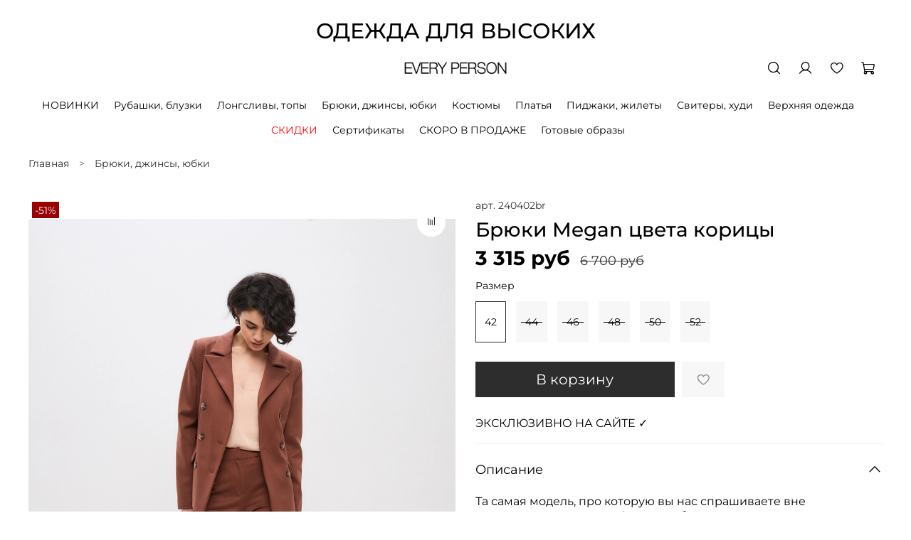

--- FILE ---
content_type: text/html; charset=utf-8
request_url: https://www.everyperson.ru/product/bryuki-art240402br
body_size: 110152
content:
<!DOCTYPE html>
<html
  style="
    --color-btn-bg:#2D2D2D;
--color-btn-bg-is-dark:true;
--bg:#ffffff;
--bg-is-dark:false;

--color-text: var(--color-text-dark);
--color-text-minor-shade: var(--color-text-dark-minor-shade);
--color-text-major-shade: var(--color-text-dark-major-shade);
--color-text-half-shade: var(--color-text-dark-half-shade);

--color-notice-warning-is-dark:false;
--color-notice-success-is-dark:false;
--color-notice-error-is-dark:false;
--color-notice-info-is-dark:false;
--color-form-controls-bg:var(--bg);
--color-form-controls-bg-disabled:var(--bg-minor-shade);
--color-form-controls-border-color:var(--bg-half-shade);
--color-form-controls-color:var(--color-text);
--is-editor:false;


  "
  >
  <head><meta data-config="{&quot;product_id&quot;:419729893}" name="page-config" content="" /><meta data-config="{&quot;money_with_currency_format&quot;:{&quot;delimiter&quot;:&quot; &quot;,&quot;separator&quot;:&quot;.&quot;,&quot;format&quot;:&quot;%n %u&quot;,&quot;unit&quot;:&quot;руб&quot;,&quot;show_price_without_cents&quot;:1},&quot;currency_code&quot;:&quot;RUR&quot;,&quot;currency_iso_code&quot;:&quot;RUB&quot;,&quot;default_currency&quot;:{&quot;title&quot;:&quot;Российский рубль&quot;,&quot;code&quot;:&quot;RUR&quot;,&quot;rate&quot;:1.0,&quot;format_string&quot;:&quot;%n %u&quot;,&quot;unit&quot;:&quot;руб&quot;,&quot;price_separator&quot;:&quot;&quot;,&quot;is_default&quot;:true,&quot;price_delimiter&quot;:&quot;&quot;,&quot;show_price_with_delimiter&quot;:true,&quot;show_price_without_cents&quot;:true},&quot;facebook&quot;:{&quot;pixelActive&quot;:true,&quot;currency_code&quot;:&quot;RUB&quot;,&quot;use_variants&quot;:true},&quot;vk&quot;:{&quot;pixel_active&quot;:null,&quot;price_list_id&quot;:null},&quot;new_ya_metrika&quot;:true,&quot;ecommerce_data_container&quot;:&quot;dataLayer&quot;,&quot;common_js_version&quot;:null,&quot;vue_ui_version&quot;:null,&quot;feedback_captcha_enabled&quot;:true,&quot;account_id&quot;:801867,&quot;hide_items_out_of_stock&quot;:false,&quot;forbid_order_over_existing&quot;:true,&quot;minimum_items_price&quot;:null,&quot;enable_comparison&quot;:true,&quot;locale&quot;:&quot;ru&quot;,&quot;client_group&quot;:null,&quot;consent_to_personal_data&quot;:{&quot;active&quot;:false,&quot;obligatory&quot;:true,&quot;description&quot;:&quot;\u003cp\u003eНастоящим подтверждаю, что я ознакомлен и согласен с условиями \u003ca href=\&quot;/page/oferta-2\&quot; rel=\&quot;noopener\&quot; target=\&quot;_blank\&quot;\u003eоферты и политики конфиденциальности\u003c/a\u003e.\u003c/p\u003e&quot;},&quot;recaptcha_key&quot;:&quot;6LfXhUEmAAAAAOGNQm5_a2Ach-HWlFKD3Sq7vfFj&quot;,&quot;recaptcha_key_v3&quot;:&quot;6LcZi0EmAAAAAPNov8uGBKSHCvBArp9oO15qAhXa&quot;,&quot;yandex_captcha_key&quot;:&quot;ysc1_ec1ApqrRlTZTXotpTnO8PmXe2ISPHxsd9MO3y0rye822b9d2&quot;,&quot;checkout_float_order_content_block&quot;:true,&quot;available_products_characteristics_ids&quot;:null,&quot;sber_id_app_id&quot;:&quot;5b5a3c11-72e5-4871-8649-4cdbab3ba9a4&quot;,&quot;theme_generation&quot;:4,&quot;quick_checkout_captcha_enabled&quot;:false,&quot;max_order_lines_count&quot;:500,&quot;sber_bnpl_min_amount&quot;:1000,&quot;sber_bnpl_max_amount&quot;:150000,&quot;counter_settings&quot;:{&quot;data_layer_name&quot;:&quot;dataLayer&quot;,&quot;new_counters_setup&quot;:true,&quot;add_to_cart_event&quot;:true,&quot;remove_from_cart_event&quot;:true,&quot;add_to_wishlist_event&quot;:true,&quot;purchase_event&quot;:true},&quot;site_setting&quot;:{&quot;show_cart_button&quot;:true,&quot;show_service_button&quot;:false,&quot;show_marketplace_button&quot;:false,&quot;show_quick_checkout_button&quot;:false},&quot;warehouses&quot;:[],&quot;captcha_type&quot;:&quot;google&quot;,&quot;human_readable_urls&quot;:false}" name="shop-config" content="" /><meta name='js-evnvironment' content='production' /><meta name='default-locale' content='ru' /><meta name='insales-redefined-api-methods' content="[]" /><script>dataLayer= []; dataLayer.push({
        event: 'view_item',
        ecommerce: {
          items: [{"item_id":"419729893","item_name":"Брюки Megan цвета корицы","item_category":"Каталог/Брюки, джинсы, юбки","price":3315}]
         }
      });</script>
<!--InsalesCounter -->
<script type="text/javascript">
(function() {
  if (typeof window.__insalesCounterId !== 'undefined') {
    return;
  }

  try {
    Object.defineProperty(window, '__insalesCounterId', {
      value: 801867,
      writable: true,
      configurable: true
    });
  } catch (e) {
    console.error('InsalesCounter: Failed to define property, using fallback:', e);
    window.__insalesCounterId = 801867;
  }

  if (typeof window.__insalesCounterId === 'undefined') {
    console.error('InsalesCounter: Failed to set counter ID');
    return;
  }

  let script = document.createElement('script');
  script.async = true;
  script.src = '/javascripts/insales_counter.js?7';
  let firstScript = document.getElementsByTagName('script')[0];
  firstScript.parentNode.insertBefore(script, firstScript);
})();
</script>
<!-- /InsalesCounter -->
      <!-- Google Tag Manager -->
      <script>(function(w,d,s,l,i){w[l]=w[l]||[];w[l].push({'gtm.start':
      new Date().getTime(),event:'gtm.js'});var f=d.getElementsByTagName(s)[0],
      j=d.createElement(s),dl=l!='dataLayer'?'&l='+l:'';j.async=true;j.src=
      'https://www.googletagmanager.com/gtm.js?id='+i+dl;f.parentNode.insertBefore(j,f);
      })(window,document,'script','dataLayer','GTM-5C2SPJT');
      </script>
      <!-- End Google Tag Manager -->
    <script type="text/javascript">
      (function() {
        var fileref = document.createElement('script');
        fileref.setAttribute("type","text/javascript");
        fileref.setAttribute("src", 'https://pnn.insales-tech.ru/pnn/pnn.js?3498');
        document.getElementsByTagName("head")[0].appendChild(fileref);
      })();
    </script>

    <script type="text/javascript">
      (function() {
        (function(w,c){w[c]=w[c]||function(){(w[c].q=w[c].q||[]).push(arguments)};})(window,'convead');

function ready(fn) {
  if (document.readyState != 'loading'){
    fn();
  } else {
    document.addEventListener('DOMContentLoaded', fn);
  }
}

function ajaxRequest(url, success, fail, complete) {
  success = success || function() {};
  fail = fail || function() {};
  complete = complete || function() {};
  const xhr = new XMLHttpRequest()
  xhr.open('GET', url, true);
  xhr.setRequestHeader('Content-type', 'application/json; charset=utf-8');
  xhr.onreadystatechange = function() {
    if (xhr.readyState == 4) {
      if (xhr.status == 200) {
        var data;
        try {
          data = JSON.parse(xhr.responseText)
        } catch (e) {
          console.warn(e)
        }
        success(data);
        complete(xhr);
      } else {
        fail(xhr);
        complete(xhr);
      }
    }
  }
  xhr.send();
}

ready(function(){
  
  function set_current_cart_info() {
    ConveadCookies.set('convead_cart_info', JSON.stringify({
      count: window.convead_cart_info.items_count, 
      price: window.convead_cart_info.items_price
    }), {path: '/'}); 
  }

  function is_success_order_page() {
    var regex = new RegExp('^/orders/');
    return regex.exec(window.location.pathname) != null;
  }

  function update_cart_legacy(callback) {
    // Update cart
    var json = ConveadCookies.get('convead_cart_info')
    var current_cart_info = (json && JSON.parse(json)) || null;
    var insales_cart_items = [];
    
    ajaxRequest('/cart_items.json', function (cart) {
      if (!cart) return

      for (var order_line of cart.order_lines) {
        insales_cart_items.push({
          product_id: order_line.product_id,
          qnt: order_line.quantity,
          price: order_line.sale_price
        });
      };
      window.convead_cart_info = {
        items_count: cart.items_count,
        items_price: cart.items_price,
        items: insales_cart_items
      };
      if (current_cart_info == null) {
        set_current_cart_info(); 
      } else {
        if ((current_cart_info.count != window.convead_cart_info.items_count) || (current_cart_info.price != window.convead_cart_info.items_price)) {
          set_current_cart_info();
          if (!is_success_order_page()) {
            window.convead('event', 'update_cart', {items: window.convead_cart_info.items});
          }
        }
      }

    }, null, callback);
  }

  function update_cart_common() {
    // Cart update event is fired when subscription is initiated,
    // so just skip it for the first time.
    var skipFirst = true;
    var send_cart = function($data) {
      var items = [];
      for (var k in $data.order_lines) {
        var offer = $data.order_lines[k];
        items.push({
          product_id: offer.product_id,
          qnt: offer.quantity,
          price: offer.sale_price
        });
      }
      window.convead('event', 'update_cart', {items: items});
    }

    if (typeof window.EventBus === 'object') {
      EventBus.subscribe('update_items:insales:cart:light', function ( $data ) {
        if (skipFirst) {
          skipFirst = false;
        } else {
          send_cart($data);
        }
      });
    } else {
      Events('onCart_Update').subscribe(function( $data ) {
        if (skipFirst) {
          skipFirst = false;
        } else {
          send_cart($data);
        }
      });
    }
  }

  function send_view_product() {
    if (typeof(window.convead_product_info) == 'undefined') return;

    window.convead('event', 'view_product', window.convead_product_info);
  }

  function send_link() {
    window.convead('event', 'link', {}, window.ConveadSettings.visitor_info);
  }

  // Initialize Convead settings
  window.ConveadSettings = window.ConveadSettings || {};
  window.ConveadSettings.app_key = '6ca2f6c06005586c5a835417f362c37b';
  window.ConveadSettings.onload = function() {
    update_cart_common();
    send_view_product();
  }

  // Get current visitor info
  ajaxRequest(
    "/client_account/contacts.json",
    function(data, textStatus) {
      if (data && data.status == 'ok') {
        window.ConveadSettings.visitor_uid = data.client.id;
        if (typeof window.ConveadSettings.visitor_info == 'undefined') window.ConveadSettings.visitor_info = {};
        window.ConveadSettings.visitor_info.first_name = data.client.name;
        window.ConveadSettings.visitor_info.last_name = data.client.surname;
        window.ConveadSettings.visitor_info.email = data.client.email;
        window.ConveadSettings.visitor_info.phone = data.client.phone;
      }
    },
    null,
    function() {
      (function(d){var ts = (+new Date()/86400000|0)*86400;var s = d.createElement('script');s.type = 'text/javascript';s.async = true;s.charset = 'utf-8';s.src = 'https://tracker.convead.io/widgets/'+ts+'/widget-6ca2f6c06005586c5a835417f362c37b.js';var x = d.getElementsByTagName('script')[0];x.parentNode.insertBefore(s, x);})(document);
    }
  );

});

      })();
    </script>

    <script type="text/javascript">
      (function() {
        (function(w,c){w[c]=w[c]||function(){(w[c].q=w[c].q||[]).push(arguments)};})(window,'convead');

function ready(fn) {
  if (document.readyState != 'loading'){
    fn();
  } else {
    document.addEventListener('DOMContentLoaded', fn);
  }
}

function ajaxRequest(url, success, fail, complete) {
  success = success || function() {};
  fail = fail || function() {};
  complete = complete || function() {};
  const xhr = new XMLHttpRequest()
  xhr.open('GET', url, true);
  xhr.setRequestHeader('Content-type', 'application/json; charset=utf-8');
  xhr.onreadystatechange = function() {
    if (xhr.readyState == 4) {
      if (xhr.status == 200) {
        var data;
        try {
          data = JSON.parse(xhr.responseText)
        } catch (e) {
          console.warn(e)
        }
        success(data);
        complete(xhr);
      } else {
        fail(xhr);
        complete(xhr);
      }
    }
  }
  xhr.send();
}

ready(function(){
  
  function set_current_cart_info() {
    ConveadCookies.set('convead_cart_info', JSON.stringify({
      count: window.convead_cart_info.items_count, 
      price: window.convead_cart_info.items_price
    }), {path: '/'}); 
  }

  function is_success_order_page() {
    var regex = new RegExp('^/orders/');
    return regex.exec(window.location.pathname) != null;
  }

  function update_cart_legacy(callback) {
    // Update cart
    var json = ConveadCookies.get('convead_cart_info')
    var current_cart_info = (json && JSON.parse(json)) || null;
    var insales_cart_items = [];
    
    ajaxRequest('/cart_items.json', function (cart) {
      if (!cart) return

      for (var order_line of cart.order_lines) {
        insales_cart_items.push({
          product_id: order_line.product_id,
          qnt: order_line.quantity,
          price: order_line.sale_price
        });
      };
      window.convead_cart_info = {
        items_count: cart.items_count,
        items_price: cart.items_price,
        items: insales_cart_items
      };
      if (current_cart_info == null) {
        set_current_cart_info(); 
      } else {
        if ((current_cart_info.count != window.convead_cart_info.items_count) || (current_cart_info.price != window.convead_cart_info.items_price)) {
          set_current_cart_info();
          if (!is_success_order_page()) {
            window.convead('event', 'update_cart', {items: window.convead_cart_info.items});
          }
        }
      }

    }, null, callback);
  }

  function update_cart_common() {
    // Cart update event is fired when subscription is initiated,
    // so just skip it for the first time.
    var skipFirst = true;
    var send_cart = function($data) {
      var items = [];
      for (var k in $data.order_lines) {
        var offer = $data.order_lines[k];
        items.push({
          product_id: offer.product_id,
          qnt: offer.quantity,
          price: offer.sale_price
        });
      }
      window.convead('event', 'update_cart', {items: items});
    }

    if (typeof window.EventBus === 'object') {
      EventBus.subscribe('update_items:insales:cart:light', function ( $data ) {
        if (skipFirst) {
          skipFirst = false;
        } else {
          send_cart($data);
        }
      });
    } else {
      Events('onCart_Update').subscribe(function( $data ) {
        if (skipFirst) {
          skipFirst = false;
        } else {
          send_cart($data);
        }
      });
    }
  }

  function send_view_product() {
    if (typeof(window.convead_product_info) == 'undefined') return;

    window.convead('event', 'view_product', window.convead_product_info);
  }

  function send_link() {
    window.convead('event', 'link', {}, window.ConveadSettings.visitor_info);
  }

  // Initialize Convead settings
  window.ConveadSettings = window.ConveadSettings || {};
  window.ConveadSettings.app_key = '6ca2f6c06005586c5a835417f362c37b';
  window.ConveadSettings.onload = function() {
    update_cart_common();
    send_view_product();
  }

  // Get current visitor info
  ajaxRequest(
    "/client_account/contacts.json",
    function(data, textStatus) {
      if (data && data.status == 'ok') {
        window.ConveadSettings.visitor_uid = data.client.id;
        if (typeof window.ConveadSettings.visitor_info == 'undefined') window.ConveadSettings.visitor_info = {};
        window.ConveadSettings.visitor_info.first_name = data.client.name;
        window.ConveadSettings.visitor_info.last_name = data.client.surname;
        window.ConveadSettings.visitor_info.email = data.client.email;
        window.ConveadSettings.visitor_info.phone = data.client.phone;
      }
    },
    null,
    function() {
      (function(d){var ts = (+new Date()/86400000|0)*86400;var s = d.createElement('script');s.type = 'text/javascript';s.async = true;s.charset = 'utf-8';s.src = 'https://tracker.convead.io/widgets/'+ts+'/widget-6ca2f6c06005586c5a835417f362c37b.js';var x = d.getElementsByTagName('script')[0];x.parentNode.insertBefore(s, x);})(document);
    }
  );

});

      })();
    </script>

    <script type="text/javascript">
      (function() {
        var fileref = document.createElement('script');
        fileref.setAttribute("type","text/javascript");
        fileref.setAttribute("src", 'https://cdn.popt.in/pixel.js?id=622956bcc2e1e');
        document.getElementsByTagName("head")[0].appendChild(fileref);
      })();
    </script>

    <!-- meta -->
<meta charset="UTF-8"><title>Брюки на высокий рост классические – EVERY PERSON</title><meta name="description" content="Брючные костюмы и другая одежда для высоких женщин: большой каталог, качественный пошив, удобная доставка по РФ. Можно оплатить Долями.">
<meta data-config="{&quot;static-versioned&quot;: &quot;1.38&quot;}" name="theme-meta-data" content="">

<script type="application/ld+json">
{
	"@context": "https://schema.org",
	"@type": "BreadcrumbList",
	"itemListElement": [
	{
		"@type": "ListItem",
		"position": 1,
		"name": "Главная",
		"item": "https://www.everyperson.ru"
	},{
					"@type": "ListItem",
					"position": 2,
					"name": "Костюмы",
					"item": "https://www.everyperson.ru/collection/kostyumy"
				},{
			"@type": "ListItem",
			"position": 3,
			"name": "Брюки Megan цвета корицы",
			"item": "https://www.everyperson.ru/product/bryuki-art240402br"
		}]
}</script>



    <script type="application/ld+json">
    {
        "@context": "https://schema.org/",
        "@type":"ProductGroup",
        "name": "Брюки Megan цвета корицы",
        "description": "Та самая модель, про которую вы нас спрашиваете вне зависимости от сезона. Спешим обрадовать всех высоких девушек.\nМы немного усовершенствовали всеми любимые брюки: чуть изменили лекала, при этом оставили идеальную посадку и длину для обладательниц роста от 180 см, выбрали интересные цвета и сшили к ним абсолютно новые жакеты для полного комплекта.\nМолочный шоколад или изумрудный \u0026amp;mdash; какой цвет вы выберете сегодня? Теплые оттенки сделают ваш образ более мягким, особенно в сочетании с блузками или водолазками. А для более сдержанного и лаконичного варианта в офис рекомендуем подобрать рубашки или бамбуковые футболки. \nПАРАМЕТРЫ\nОбщая длина брюк \u0026amp;ndash; 117 см. Длина шагового шва \u0026amp;ndash; 90 см.\nСОСТАВ\n71% полиэстер, 23% вискоза, 6% эластан.\nНА ФОТО\nБрюки размер 42.Модель: 80-63-91 см, рост 178 см.",
        "brand": {
          "@type": "Brand",
          "name": ""
        },"productGroupID": "419729893",
        "hasVariant": [
            {
              "@type": "Product",
              "name": "Брюки Megan цвета корицы (42)",
              "image": "https://static.insales-cdn.com/images/products/1/546/829252130/12206.jpg",
              "sku": "240402br",
              "color": "",
              "size": "42",
              "offers": {
                "@type": "Offer",
                "url": "/product/bryuki-art240402br",
                "priceCurrency": "RUB",
                "price": "3315.0",
                "availability": "https://schema.org/InStock"
              }
            },

            {
              "@type": "Product",
              "name": "Брюки Megan цвета корицы (44)",
              "image": "https://static.insales-cdn.com/images/products/1/546/829252130/12206.jpg",
              "sku": "240402br",
              "color": "",
              "size": "44",
              "offers": {
                "@type": "Offer",
                "url": "/product/bryuki-art240402br",
                "priceCurrency": "RUB",
                "price": "3315.0",
                "availability": "https://schema.org/PreOrder"
              }
            },

            {
              "@type": "Product",
              "name": "Брюки Megan цвета корицы (46)",
              "image": "https://static.insales-cdn.com/images/products/1/546/829252130/12206.jpg",
              "sku": "240402br",
              "color": "",
              "size": "46",
              "offers": {
                "@type": "Offer",
                "url": "/product/bryuki-art240402br",
                "priceCurrency": "RUB",
                "price": "3315.0",
                "availability": "https://schema.org/PreOrder"
              }
            },

            {
              "@type": "Product",
              "name": "Брюки Megan цвета корицы (48)",
              "image": "https://static.insales-cdn.com/images/products/1/546/829252130/12206.jpg",
              "sku": "240402br",
              "color": "",
              "size": "48",
              "offers": {
                "@type": "Offer",
                "url": "/product/bryuki-art240402br",
                "priceCurrency": "RUB",
                "price": "3315.0",
                "availability": "https://schema.org/PreOrder"
              }
            },

            {
              "@type": "Product",
              "name": "Брюки Megan цвета корицы (50)",
              "image": "https://static.insales-cdn.com/images/products/1/546/829252130/12206.jpg",
              "sku": "240402br",
              "color": "",
              "size": "50",
              "offers": {
                "@type": "Offer",
                "url": "/product/bryuki-art240402br",
                "priceCurrency": "RUB",
                "price": "3315.0",
                "availability": "https://schema.org/PreOrder"
              }
            },

            {
              "@type": "Product",
              "name": "Брюки Megan цвета корицы (52)",
              "image": "https://static.insales-cdn.com/images/products/1/546/829252130/12206.jpg",
              "sku": "240402br",
              "color": "",
              "size": "52",
              "offers": {
                "@type": "Offer",
                "url": "/product/bryuki-art240402br",
                "priceCurrency": "RUB",
                "price": "3315.0",
                "availability": "https://schema.org/PreOrder"
              }
            }
],
      "isRelatedTo": [
        {
          "@type": "Product",
          "name": "Топ в цвете шампань Stacy",
          "image": "https://static.insales-cdn.com/images/products/1/7550/655809918/20230208_Every_person__Таня_35241.jpg",
          "description": "Базовый топ на тонких бретелях для высоких девушек. Универсальная всесезонная модель прямого кроя, которую можно комбинировать с разными брюками и юбками, носить под пиджак, джемпер, кардиган.  \r\nУ вас есть как минимум пять причин влюбиться в этот топ:\r\n\r\nОн идеально садится на высокий рост в каждом размере.\r\nБретельки можно отрегулировать для максимального комфорта.\r\nДлина универсальная: из брюк и юбок не выправляется, классно смотрится навыпуск.\r\nТкань плотная, непрозрачная, очень приятная к телу.\r\nПотрясающе красивый цвет \u0026quot;шампань\u0026quot; и оригинальная мерцающая фактура. \r\n\r\nМы уверены, что после примерки вы сможете дополнить этот список. \r\n\r\nПоможем выбрать размер и оформить заказ \u0026amp;mdash; напишите нам.\r\n\r\nСОСТАВ \r\n100% \u0026amp;ndash; полиэстер.\r\nПАРАМЕТРЫ\r\nДлина по спинке \u0026amp;ndash; 39 см.От нижнего края до начала бретели спереди \u0026amp;ndash; 50 см.\r\nНА ФОТО\r\nТоп Stacy размер 42.Модель: 85-61-94 см, рост 180 см.",
          "url": "/product/top-art221310bg",
          "sku": "221310bg",
          "offers": {
            "@type": "Offer",
            "priceCurrency": "RUB",
            "price": "1785.0",
            "availability": "https://schema.org/InStock"
          }
        },

        {
          "@type": "Product",
          "name": "Футболка лососевого цвета из хлопка One",
          "image": "https://static.insales-cdn.com/images/products/1/5192/823571528/50433.jpg",
          "description": "Одна из самых популярных моделей EVERY PERSON для высоких девушек в оригинальном лососевом цвете. \nФутболки из хлопка прямого кроя \u0026amp;mdash; это универсальность, хорошая посадка на любой фигуре и в любом размере. Их можно носить круглый год с любыми джинсами и брюками. \n\nПоможем выбрать размер и оформить заказ \u0026amp;mdash; напишите нам.\n\nСОСТАВ\n95% хлопок, 5% лайкра.\nНА ФОТО\nФутболка One размер 42.Модель: 89-62-93 см, рост 180 см.",
          "url": "/product/futbolka-art230305sl",
          "sku": "230305sl",
          "offers": {
            "@type": "Offer",
            "priceCurrency": "RUB",
            "price": "1250.0",
            "availability": "https://schema.org/InStock"
          }
        }
],
      "isSimilarTo": [
        {
          "@type": "Product",
          "name": "Тёмно-синие брюки Megan",
          "image": "https://static.insales-cdn.com/images/products/1/3782/976277190/127466.jpg",
          "description": "Классические брюки Megan 3.0 прямые от колена в благородном темно-синем цвете на высокий рост \u0026amp;mdash; одна из тех моделей, которые мы с удовольствием повторяем почти каждый сезон.Ткань приятная к телу обеспечивает комфорт при носке в течение всего дня. Прямой крой визуально выравнивает пропорции фигуры, делая акцент на стройности и элегантности. Универсальный и уже базовый темно-синий оттенок можно легко сочетать практически с любым по цвету верхом, что делает брюки универсальными. Ведь их можно собирать в образ не только с жакетом в тон и различными блузками, но и составлять образы с джемперами, лонгсливами, добавляя кеды или более грубые ботинки. В других классических цветах брюки можно найти тут.\nСОСТАВ:\n92% полиэстер, 5% вискоза, 3% спандекс.\nПАРАМЕТРЫ\nДлина брюк \u0026amp;mdash; 119 см. Длина внутреннего шва \u0026amp;mdash; 92 см.\nНА ФОТО\nТёмно-синие брюки Megan 3.0, 42 р.Модель №1 : 86-64-94 см, рост 178 см.Модель №2 : 79-60-90 см, рост 178 см.",
          "url": "/product/bryuki-art240402dbl",
          "sku": "240402dbl",
          "offers": {
            "@type": "Offer",
            "priceCurrency": "RUB",
            "price": "6480.0",
            "availability": "https://schema.org/InStock"
          }
        },

        {
          "@type": "Product",
          "name": "Чёрные брюки Megan",
          "image": "https://static.insales-cdn.com/images/products/1/7131/886545371/22040.jpg",
          "description": "Классическая модель, которую многие ждут из сезона в сезон, снова в наличии в черном цвете. Тот самый случай, когда брюки говорят сами за себя, поэтому их надо просто брать и мерить!\nПрекрасная длина на рост от 180 до 190 см подходит под обувь как на каблуке, так и на низком ходу. Если вы давно искали брюки для работы в офисе, то настоятельно советуем выбирать эту модель.\nСОСТАВ\nПолиэстер \u0026amp;ndash; 85%, вискоза \u0026amp;ndash; 11%, спандекс \u0026amp;ndash; 4%.\nПАРАМЕТРЫ\nДлина брюк \u0026amp;ndash; 119 см. Длина внутреннего шва \u0026amp;ndash; 92 см.\nНА ФОТО\nЧерные брюки, размер 42.\nМодель: 85-61-94 см, рост 180 см.",
          "url": "/product/bryuki-art240402bk",
          "sku": "240402bk",
          "offers": {
            "@type": "Offer",
            "priceCurrency": "RUB",
            "price": "9100.0",
            "availability": "https://schema.org/InStock"
          }
        },

        {
          "@type": "Product",
          "name": "Фиолетовые брюки Megan",
          "image": "https://static.insales-cdn.com/images/products/1/5430/976270646/127459.jpg",
          "description": "Любимые брюки Megan 3.0 снова и снова врываются в каталог Every Person. Модель брюк, которая подходит практически всем, теперь в новых оттенках.\nПочему данная модель так популярна?\n\nПосадка \u0026amp;mdash; идеальная. Брюки аккуратно смотрятся в любом размере (от 42 до 52).\nДлина. Дает возможность подбирать обувь как на каблуке, так и на низком ходу.\nФасон. Скрывает все недочеты фигуры, при этом подчеркивая изящность и красоту ног.\nАктуальность. Брюки Megan вне моды, а значит это вложение на долгие годы.\nУниверсальность. Соберите комплект с жакетом в тон или носите отдельно практически с любым верхом.\n\nМы можем еще долго хвалить эту модель брюк, но рекомендуем вам убедиться в этом самим. Выбирайте брюки в фиолетовом оттенке или посмотрите другие цвета на нашем сайте. \nСОСТАВ:\n92% полиэстер, 5% вискоза, 3% спандекс.\nПАРАМЕТРЫ\nДлина брюк \u0026amp;mdash; 119 см. Длина внутреннего шва \u0026amp;mdash; 92 см.\nНА ФОТО\nФиолетовые брюки Megan 3.0, 42 р.Модель №1 : 86-64-94 см, рост 178 см.Модель №2 : 79-60-90 см, рост 178 см.",
          "url": "/product/bryuki-art240402vi",
          "sku": "240402vi",
          "offers": {
            "@type": "Offer",
            "priceCurrency": "RUB",
            "price": "6480.0",
            "availability": "https://schema.org/InStock"
          }
        }
]
    }
    </script>

<meta name="robots" content="index,follow">
<meta http-equiv="X-UA-Compatible" content="IE=edge,chrome=1">
<meta name="viewport" content="width=device-width, initial-scale=1.0">
<meta name="SKYPE_TOOLBAR" content="SKYPE_TOOLBAR_PARSER_COMPATIBLE">
<meta name="format-detection" content="telephone=no">

<!-- canonical url--><link rel="canonical" href="https://www.everyperson.ru/product/bryuki-art240402br">


<!-- rss feed-->
    <meta property="og:title" content="Брюки Megan цвета корицы">
    <meta property="og:type" content="website">
    <meta property="og:url" content="https://www.everyperson.ru/product/bryuki-art240402br">

    
      <meta property="og:image" content="https://static.insales-cdn.com/images/products/1/546/829252130/12206.jpg">
    




<!-- icons-->
<!-- icons-->
      
      <link rel="icon" type="image/jpeg" href="https://static.insales-cdn.com/files/1/825/89809721/original/MagicEraser_250723_131933.JPG">
      <link rel="icon" type="image/jpeg" sizes="16x16" href="https://static.insales-cdn.com/r/CPagjEo5NdM/rs:fill-down:16:16:1/q:100/plain/files/1/825/89809721/original/MagicEraser_250723_131933.JPG@jpg">
      <link rel="icon" type="image/jpeg" sizes="32x32" href="https://static.insales-cdn.com/r/DEeSXUQxypE/rs:fill-down:32:32:1/q:100/plain/files/1/825/89809721/original/MagicEraser_250723_131933.JPG@jpg">
      <link rel="icon" type="image/jpeg" sizes="48x48" href="https://static.insales-cdn.com/r/yuf3N_6zZvw/rs:fill-down:48:48:1/q:100/plain/files/1/825/89809721/original/MagicEraser_250723_131933.JPG@jpg">
      <link rel="apple-touch-icon-precomposed" sizes="180x180" href="https://static.insales-cdn.com/r/5hKqN2Buf6M/rs:fill-down:180:180:1/q:100/plain/files/1/825/89809721/original/MagicEraser_250723_131933.JPG@jpg">
      <link rel="apple-touch-icon-precomposed" sizes="167x167" href="https://static.insales-cdn.com/r/AkMrrPuMyxQ/rs:fill-down:167:167:1/q:100/plain/files/1/825/89809721/original/MagicEraser_250723_131933.JPG@jpg">
      <link rel="apple-touch-icon-precomposed" sizes="152x152" href="https://static.insales-cdn.com/r/ul8R6jkdu5c/rs:fill-down:152:152:1/q:100/plain/files/1/825/89809721/original/MagicEraser_250723_131933.JPG@jpg">
      <link rel="apple-touch-icon-precomposed" sizes="120x120" href="https://static.insales-cdn.com/r/AIF_QERgIx8/rs:fill-down:120:120:1/q:100/plain/files/1/825/89809721/original/MagicEraser_250723_131933.JPG@jpg">
      <link rel="apple-touch-icon-precomposed" sizes="76x76" href="https://static.insales-cdn.com/r/-mLBvVP2A5M/rs:fill-down:76:76:1/q:100/plain/files/1/825/89809721/original/MagicEraser_250723_131933.JPG@jpg">
      <link rel="apple-touch-icon" href="https://static.insales-cdn.com/files/1/825/89809721/original/MagicEraser_250723_131933.JPG"><meta name="msapplication-TileColor" content="#2D2D2D">
  <meta name="msapplication-TileImage" content="https://static.insales-cdn.com/r/YrnHRuPu8Uk/rs:fill-down:144:144:1/q:100/plain/files/1/825/89809721/original/MagicEraser_250723_131933.JPG@jpg"><style media="screen">
  @supports (content-visibility: hidden) {
    body:not(.settings_loaded) {
      content-visibility: hidden;
    }
  }
  @supports not (content-visibility: hidden) {
    body:not(.settings_loaded) {
      visibility: hidden;
    }
  }
</style>

  <meta name='product-id' content='419729893' />
</head>
  <body data-multi-lang="false" data-theme-template="product" data-sidebar-type="sticky" data-sidebar-position="left">
    <div class="preloader">
      <div class="lds-ellipsis"><div></div><div></div><div></div><div></div></div>
    </div>
    <noscript>
<div class="njs-alert-overlay">
  <div class="njs-alert-wrapper">
    <div class="njs-alert">
      <p></p>
    </div>
  </div>
</div>
</noscript>

    <div class="page_layout page_layout-clear ">
      <header>
      
        <div
  class="layout widget-type_system_widget_v4_simple_text_2"
  style="--bg:#6B0000; --bg-is-dark:true; --bg-minor-shade:#930000; --bg-minor-shade-is-dark:true; --bg-major-shade:#bc0000; --bg-major-shade-is-dark:true; --bg-half-shade:#ff3636; --bg-half-shade-is-dark:true; --layout-wide-bg:true; --layout-pt:0.5vw; --layout-pb:0.3vw; --layout-wide-content:false; --layout-edge:false; --hide-desktop:true; --hide-mobile:true;"
  data-widget-drop-item-id="237462585"
  
  >
  <div class="layout__content">
    
  <div class="editable-block simple_text">
    <div class="static-text">
      <p style="text-align: center;"><strong>ГРАФИК РАБОТЫ НА НОВОГОДНИХ ПРАЗДНИКАХ: 29 декабря-4 января, 7, 10, 11 января - выходные; </strong><strong>5, 6, 8, 9 января - рабочие дни с 11 до 16 часов.</strong></p>
    </div>
  </div>


  </div>
</div>

      
        <div
  class="layout widget-type_system_widget_v4_heading_1"
  style="--tag:h1; --font-size:30px; --align-button:center; --layout-wide-bg:true; --layout-pt:2vw; --layout-pb:0vw; --layout-wide-content:false; --layout-edge:false; --hide-desktop:false; --hide-mobile:false;"
  data-widget-drop-item-id="201388945"
  
  >
  <div class="layout__content">
    <div id="" class="item-heading">
  <h1 class="heading">ОДЕЖДА ДЛЯ ВЫСОКИХ</h1>
</div>

  </div>
</div>

      
        <div
  class="layout widget-type_widget_v4_header_11_1_a2730e14fd1bdcf61936ff34f851aca9"
  style="--logo-img:'https://static.insales-cdn.com/files/1/2193/90073233/original/MagicEraser_250725_125050_e5f9f948382c91d1ab40d40429af7155.png'; --logo-max-width:190px; --category-depth:3; --live-search:true; --hide-catalog:false; --hide-search:false; --hide-language:false; --hide-personal:false; --hide-compare:false; --hide-favorite:false; --hide-social:false; --bage-bg:#000000; --bage-bg-is-dark:true; --bage-bg-minor-shade:#1a1a1a; --bage-bg-minor-shade-is-dark:true; --bage-bg-major-shade:#333333; --bage-bg-major-shade-is-dark:true; --bage-bg-half-shade:#808080; --bage-bg-half-shade-is-dark:true; --bg:#FFFFFF; --bg-is-light:true; --bg-minor-shade:#f7f7f7; --bg-minor-shade-is-light:true; --bg-major-shade:#ededed; --bg-major-shade-is-light:true; --bg-half-shade:#808080; --bg-half-shade-is-dark:true; --layout-wide-bg:true; --catalog-location:show-immediately; --layout-pt:1vw; --layout-pb:1vw; --layout-wide-content:true; --mobile-panel-right-btn:cart; --hide-desktop:true; --hide-mobile:false;"
  data-widget-drop-item-id="224474041"
  
  >
  <div class="layout__content">
    










<div class="header header_no-languages">
  <div class="header__content">
    <div class="header__area-show-menu">
      <span type="button" class="header__show-menu-btn js-show-side-panel">
        <span class="icon icon-bars"></span>
        <span class="header__show-menu-text">Меню</span>
      </span>
    </div>

    <div class="header__area-logo">
      
  
    
      <a href=" / " class="header__logo">
        <img src="https://static.insales-cdn.com/files/1/2193/90073233/original/MagicEraser_250725_125050_e5f9f948382c91d1ab40d40429af7155.png" alt="EVERY PERSON - ОДЕЖДА ДЛЯ ВЫСОКИХ" title="EVERY PERSON - ОДЕЖДА ДЛЯ ВЫСОКИХ">
      </a>
    
  

    </div>

    <div class="header__area-controls">
      
  <div class="header__search">
    <form action="/search" method="get" class="header__search-form">
      <input type="text" autocomplete="off" class="form-control form-control_size-l header__search-field" name="q" value="" placeholder="Поиск"  data-search-field >
      <input type="hidden" name="lang" value="ru">
      <div class="header__search__results" data-search-result></div>
    </form>
    <button type="button" class="header__search-btn js-show-search">
      <span class="icon icon-search _show"></span>
      <span class="icon icon-times _hide"></span>
    </button>
  </div>


      
        <a href="/client_account/orders" class="header__control-btn header__cabinet">
          <span class="icon icon-user"></span>
        </a>
      

      
        
        <a href="/compares" class="header__control-btn header__compare" data-compare-counter-btn>
          <span class="icon icon-compare">
            <span class="header__control-bage compare-empty" data-compare-counter>0</span>
          </span>
        </a>
        
      

      
      <a href="/favorites" class="header__control-btn header__favorite">
        <span class="icon icon-favorites">
          <span class="header__control-bage favorites-empty" data-ui-favorites-counter>0</span>
        </span>
      </a>
      

      
        <a href="/cart_items" class="header__control-btn header__cart">
          <span class="icon icon-cart">
            <span class="header__control-bage cart-empty" data-cart-positions-count></span>
          </span>
        </a>
      

      
        <a href="tel:+79254376207" class="header__control-btn header__mobile-phone">
          <span class="icon icon-phone"></span>
        </a>
      

      
  


    </div>

    <div class="header__area-collections">
      
  

  

  

  <div class="header__collections-head"><a href="/collection/all">Каталог</a></div>

  <ul class="header__collections js-cut-list" data-navigation>
    
    
    
      
      
      

      
      

      
      

      
        

        

        <li class="header__collections-item" data-navigation-item>
          <div class="header__collections-controls">
            <a href="/collection/novinki" class="header__collections-link " data-navigation-link="/collection/novinki" >
              НОВИНКИ

              
            </a>

            
          </div>

          

          

          
            </li>
          
      
      
    
      
      
      

      
      

      
      

      
        

        

        <li class="header__collections-item" data-navigation-item>
          <div class="header__collections-controls">
            <a href="/collection/rubashki-bluzki" class="header__collections-link " data-navigation-link="/collection/rubashki-bluzki" >
              Рубашки, блузки

              
            </a>

            
          </div>

          

          

          
            </li>
          
      
      
    
      
      
      

      
      

      
      

      
        

        

        <li class="header__collections-item" data-navigation-item>
          <div class="header__collections-controls">
            <a href="/collection/vodolazki-2" class="header__collections-link " data-navigation-link="/collection/vodolazki-2" >
              Лонгсливы, топы

              
            </a>

            
          </div>

          

          

          
            </li>
          
      
      
    
      
      
      

      
      

      
      

      
        

        

        <li class="header__collections-item" data-navigation-item>
          <div class="header__collections-controls">
            <a href="/collection/bryuki" class="header__collections-link " data-navigation-link="/collection/bryuki" >
              Брюки, джинсы, юбки

              
            </a>

            
          </div>

          

          

          
            </li>
          
      
      
    
      
      
      

      
      

      
      

      
        

        

        <li class="header__collections-item" data-navigation-item>
          <div class="header__collections-controls">
            <a href="/collection/kostyumy" class="header__collections-link " data-navigation-link="/collection/kostyumy" >
              Костюмы

              
            </a>

            
          </div>

          

          

          
            </li>
          
      
      
    
      
      
      

      
      

      
      

      
        

        

        <li class="header__collections-item" data-navigation-item>
          <div class="header__collections-controls">
            <a href="/collection/platya" class="header__collections-link " data-navigation-link="/collection/platya" >
              Платья

              
            </a>

            
          </div>

          

          

          
            </li>
          
      
      
    
      
      
      

      
      

      
      

      
        

        

        <li class="header__collections-item" data-navigation-item>
          <div class="header__collections-controls">
            <a href="/collection/pidzhaki-zhakety" class="header__collections-link " data-navigation-link="/collection/pidzhaki-zhakety" >
              Пиджаки, жилеты

              
            </a>

            
          </div>

          

          

          
            </li>
          
      
      
    
      
      
      

      
      

      
      

      
        

        

        <li class="header__collections-item" data-navigation-item>
          <div class="header__collections-controls">
            <a href="/collection/hudi" class="header__collections-link " data-navigation-link="/collection/hudi" >
              Свитеры, худи

              
            </a>

            
          </div>

          

          

          
            </li>
          
      
      
    
      
      
      

      
      

      
      

      
        

        

        <li class="header__collections-item" data-navigation-item>
          <div class="header__collections-controls">
            <a href="/collection/verhnyaya-odezhda" class="header__collections-link " data-navigation-link="/collection/verhnyaya-odezhda" >
              Верхняя одежда

              
            </a>

            
          </div>

          

          

          
            </li>
          
      
      
    
      
      
      

      
      

      
      

      
        

        

        <li class="header__collections-item" data-navigation-item>
          <div class="header__collections-controls">
            <a href="/collection/sale" class="header__collections-link " data-navigation-link="/collection/sale" >
              СКИДКИ

              
            </a>

            
          </div>

          

          

          
            </li>
          
      
      
    
      
      
      

      
      

      
      

      
        

        

        <li class="header__collections-item" data-navigation-item>
          <div class="header__collections-controls">
            <a href="/collection/presalew23" class="header__collections-link " data-navigation-link="/collection/presalew23" >
              Сертификаты

              
            </a>

            
          </div>

          

          

          
            </li>
          
      
      
    
      
      
      

      
      

      
      

      
        

        

        <li class="header__collections-item" data-navigation-item>
          <div class="header__collections-controls">
            <a href="/collection/skoro-v-prodazhe" class="header__collections-link " data-navigation-link="/collection/skoro-v-prodazhe" >
              СКОРО В ПРОДАЖЕ

              
            </a>

            
          </div>

          

          

          
            </li>
          
      
      
    
      
      
      

      
      

      
      

      
        

        

        <li class="header__collections-item" data-navigation-item>
          <div class="header__collections-controls">
            <a href="/collection/gotovye-obrazy" class="header__collections-link  with-arrow" data-navigation-link="/collection/gotovye-obrazy" >
              Готовые образы

              
                <span class="icon icon-angle-down"></span>
              
            </a>

            
              <button class="button button_size-s header__collections-show-submenu-btn js-show-touch-submenu" type="button">
              <span class="icon icon-angle-down"></span>
            </button>
            
          </div>

          
            <ul class="header__collections-submenu" data-navigation-submenu>
              <div class="header__collections-submenu-content">
          

          

          
      
      
    
      
      
      

      
      

      
      

      
        

        

        <li class="header__collections-item" data-navigation-item>
          <div class="header__collections-controls">
            <a href="/collection/023" class="header__collections-link " data-navigation-link="/collection/023" >
              023

              
            </a>

            
          </div>

          

          

          
            </li>
          
      
      
    
      
      
      

      
      

      
      

      
        

        

        <li class="header__collections-item" data-navigation-item>
          <div class="header__collections-controls">
            <a href="/collection/024" class="header__collections-link " data-navigation-link="/collection/024" >
              024

              
            </a>

            
          </div>

          

          

          
            </li>
          
      
      
    
      
      
      

      
      

      
      

      
        

        

        <li class="header__collections-item" data-navigation-item>
          <div class="header__collections-controls">
            <a href="/collection/022" class="header__collections-link " data-navigation-link="/collection/022" >
              022

              
            </a>

            
          </div>

          

          

          
            </li>
          
      
      
    
      
      
      

      
      

      
      

      
        

        

        <li class="header__collections-item" data-navigation-item>
          <div class="header__collections-controls">
            <a href="/collection/020" class="header__collections-link " data-navigation-link="/collection/020" >
              020

              
            </a>

            
          </div>

          

          

          
            </li>
          
      
      
    
      
      
      

      
      

      
      

      
        

        

        <li class="header__collections-item" data-navigation-item>
          <div class="header__collections-controls">
            <a href="/collection/019" class="header__collections-link " data-navigation-link="/collection/019" >
              019

              
            </a>

            
          </div>

          

          

          
            </li>
          
      
      
    
      
      
      

      
      

      
      

      
        

        

        <li class="header__collections-item" data-navigation-item>
          <div class="header__collections-controls">
            <a href="/collection/015" class="header__collections-link " data-navigation-link="/collection/015" >
              015

              
            </a>

            
          </div>

          

          

          
            </li>
          
      
      
    
      
      
      

      
      

      
      

      
        

        

        <li class="header__collections-item" data-navigation-item>
          <div class="header__collections-controls">
            <a href="/collection/016" class="header__collections-link " data-navigation-link="/collection/016" >
              016

              
            </a>

            
          </div>

          

          

          
            </li>
          
      
      
    
      
      
      

      
      

      
      

      
        

        

        <li class="header__collections-item" data-navigation-item>
          <div class="header__collections-controls">
            <a href="/collection/014" class="header__collections-link " data-navigation-link="/collection/014" >
              014

              
            </a>

            
          </div>

          

          

          
            </li>
          
      
      
    
      
      
      

      
      

      
      

      
        

        

        <li class="header__collections-item" data-navigation-item>
          <div class="header__collections-controls">
            <a href="/collection/003" class="header__collections-link " data-navigation-link="/collection/003" >
              003

              
            </a>

            
          </div>

          

          

          
            </li>
          
      
      
    
      
      
      

      
      

      
      

      
        

        

        <li class="header__collections-item" data-navigation-item>
          <div class="header__collections-controls">
            <a href="/collection/novyy-obraz-2" class="header__collections-link " data-navigation-link="/collection/novyy-obraz-2" >
              001

              
            </a>

            
          </div>

          

          

          
            </li>
          
      
      
    
      
      
      

      
      

      
      

      
        

        

        <li class="header__collections-item" data-navigation-item>
          <div class="header__collections-controls">
            <a href="/collection/013" class="header__collections-link " data-navigation-link="/collection/013" >
              013

              
            </a>

            
          </div>

          

          

          
            </li>
          
      
      
    
      
      
      

      
      

      
      

      
        

        

        <li class="header__collections-item" data-navigation-item>
          <div class="header__collections-controls">
            <a href="/collection/005" class="header__collections-link " data-navigation-link="/collection/005" >
              005

              
            </a>

            
          </div>

          

          

          
            </li>
          
      
      
            
              
                </ul>
              
      
    
    
  </ul>

    </div>
  </div>
</div>


<div class="side-panel side-panel_no-languages" style="visibility:hidden;">
  <div class="side-panel__content">
    <div class="side-panel__head">
      
  <div class="header__search">
    <form action="/search" method="get" class="header__search-form">
      <input type="text" autocomplete="off" class="form-control form-control_size-l header__search-field" name="q" value="" placeholder="Поиск"  data-search-field >
      <input type="hidden" name="lang" value="ru">
      <div class="header__search__results" data-search-result></div>
    </form>
    <button type="button" class="header__search-btn js-show-search">
      <span class="icon icon-search _show"></span>
      <span class="icon icon-times _hide"></span>
    </button>
  </div>


      
        <a href="/client_account/orders" class="header__control-btn header__cabinet">
          <span class="icon icon-user"></span>
        </a>
      

      
        
        <a href="/compares" class="header__control-btn header__compare" data-compare-counter-btn>
          <span class="icon icon-compare">
            <span class="header__control-bage" data-compare-counter>0</span>
          </span>
        </a>
        
      

      
      <a href="/favorites" class="header__control-btn header__favorite">
        <span class="icon icon-favorites">
          <span class="header__control-bage" data-ui-favorites-counter>0</span>
        </span>
      </a>
      

      

      <button type="button" class="button hide-side-panel-btn-mobile js-hide-side-panel">
        <span class="icon icon-times"></span>
      </button>
    </div>

    <div class="mobile-collections">
      
  

  

  

  <div class="header__collections-head"><a href="/collection/all">Каталог</a></div>

  <ul class="header__collections js-cut-list" data-navigation>
    
    
    
      
      
      

      
      

      
      

      
        

        

        <li class="header__collections-item" data-navigation-item>
          <div class="header__collections-controls">
            <a href="/collection/novinki" class="header__collections-link " data-navigation-link="/collection/novinki" >
              НОВИНКИ

              
            </a>

            
          </div>

          

          

          
            </li>
          
      
      
    
      
      
      

      
      

      
      

      
        

        

        <li class="header__collections-item" data-navigation-item>
          <div class="header__collections-controls">
            <a href="/collection/rubashki-bluzki" class="header__collections-link " data-navigation-link="/collection/rubashki-bluzki" >
              Рубашки, блузки

              
            </a>

            
          </div>

          

          

          
            </li>
          
      
      
    
      
      
      

      
      

      
      

      
        

        

        <li class="header__collections-item" data-navigation-item>
          <div class="header__collections-controls">
            <a href="/collection/vodolazki-2" class="header__collections-link " data-navigation-link="/collection/vodolazki-2" >
              Лонгсливы, топы

              
            </a>

            
          </div>

          

          

          
            </li>
          
      
      
    
      
      
      

      
      

      
      

      
        

        

        <li class="header__collections-item" data-navigation-item>
          <div class="header__collections-controls">
            <a href="/collection/bryuki" class="header__collections-link " data-navigation-link="/collection/bryuki" >
              Брюки, джинсы, юбки

              
            </a>

            
          </div>

          

          

          
            </li>
          
      
      
    
      
      
      

      
      

      
      

      
        

        

        <li class="header__collections-item" data-navigation-item>
          <div class="header__collections-controls">
            <a href="/collection/kostyumy" class="header__collections-link " data-navigation-link="/collection/kostyumy" >
              Костюмы

              
            </a>

            
          </div>

          

          

          
            </li>
          
      
      
    
      
      
      

      
      

      
      

      
        

        

        <li class="header__collections-item" data-navigation-item>
          <div class="header__collections-controls">
            <a href="/collection/platya" class="header__collections-link " data-navigation-link="/collection/platya" >
              Платья

              
            </a>

            
          </div>

          

          

          
            </li>
          
      
      
    
      
      
      

      
      

      
      

      
        

        

        <li class="header__collections-item" data-navigation-item>
          <div class="header__collections-controls">
            <a href="/collection/pidzhaki-zhakety" class="header__collections-link " data-navigation-link="/collection/pidzhaki-zhakety" >
              Пиджаки, жилеты

              
            </a>

            
          </div>

          

          

          
            </li>
          
      
      
    
      
      
      

      
      

      
      

      
        

        

        <li class="header__collections-item" data-navigation-item>
          <div class="header__collections-controls">
            <a href="/collection/hudi" class="header__collections-link " data-navigation-link="/collection/hudi" >
              Свитеры, худи

              
            </a>

            
          </div>

          

          

          
            </li>
          
      
      
    
      
      
      

      
      

      
      

      
        

        

        <li class="header__collections-item" data-navigation-item>
          <div class="header__collections-controls">
            <a href="/collection/verhnyaya-odezhda" class="header__collections-link " data-navigation-link="/collection/verhnyaya-odezhda" >
              Верхняя одежда

              
            </a>

            
          </div>

          

          

          
            </li>
          
      
      
    
      
      
      

      
      

      
      

      
        

        

        <li class="header__collections-item" data-navigation-item>
          <div class="header__collections-controls">
            <a href="/collection/sale" class="header__collections-link " data-navigation-link="/collection/sale" >
              СКИДКИ

              
            </a>

            
          </div>

          

          

          
            </li>
          
      
      
    
      
      
      

      
      

      
      

      
        

        

        <li class="header__collections-item" data-navigation-item>
          <div class="header__collections-controls">
            <a href="/collection/presalew23" class="header__collections-link " data-navigation-link="/collection/presalew23" >
              Сертификаты

              
            </a>

            
          </div>

          

          

          
            </li>
          
      
      
    
      
      
      

      
      

      
      

      
        

        

        <li class="header__collections-item" data-navigation-item>
          <div class="header__collections-controls">
            <a href="/collection/skoro-v-prodazhe" class="header__collections-link " data-navigation-link="/collection/skoro-v-prodazhe" >
              СКОРО В ПРОДАЖЕ

              
            </a>

            
          </div>

          

          

          
            </li>
          
      
      
    
      
      
      

      
      

      
      

      
        

        

        <li class="header__collections-item" data-navigation-item>
          <div class="header__collections-controls">
            <a href="/collection/gotovye-obrazy" class="header__collections-link  with-arrow" data-navigation-link="/collection/gotovye-obrazy" >
              Готовые образы

              
                <span class="icon icon-angle-down"></span>
              
            </a>

            
              <button class="button button_size-s header__collections-show-submenu-btn js-show-touch-submenu" type="button">
              <span class="icon icon-angle-down"></span>
            </button>
            
          </div>

          
            <ul class="header__collections-submenu" data-navigation-submenu>
              <div class="header__collections-submenu-content">
          

          

          
      
      
    
      
      
      

      
      

      
      

      
        

        

        <li class="header__collections-item" data-navigation-item>
          <div class="header__collections-controls">
            <a href="/collection/023" class="header__collections-link " data-navigation-link="/collection/023" >
              023

              
            </a>

            
          </div>

          

          

          
            </li>
          
      
      
    
      
      
      

      
      

      
      

      
        

        

        <li class="header__collections-item" data-navigation-item>
          <div class="header__collections-controls">
            <a href="/collection/024" class="header__collections-link " data-navigation-link="/collection/024" >
              024

              
            </a>

            
          </div>

          

          

          
            </li>
          
      
      
    
      
      
      

      
      

      
      

      
        

        

        <li class="header__collections-item" data-navigation-item>
          <div class="header__collections-controls">
            <a href="/collection/022" class="header__collections-link " data-navigation-link="/collection/022" >
              022

              
            </a>

            
          </div>

          

          

          
            </li>
          
      
      
    
      
      
      

      
      

      
      

      
        

        

        <li class="header__collections-item" data-navigation-item>
          <div class="header__collections-controls">
            <a href="/collection/020" class="header__collections-link " data-navigation-link="/collection/020" >
              020

              
            </a>

            
          </div>

          

          

          
            </li>
          
      
      
    
      
      
      

      
      

      
      

      
        

        

        <li class="header__collections-item" data-navigation-item>
          <div class="header__collections-controls">
            <a href="/collection/019" class="header__collections-link " data-navigation-link="/collection/019" >
              019

              
            </a>

            
          </div>

          

          

          
            </li>
          
      
      
    
      
      
      

      
      

      
      

      
        

        

        <li class="header__collections-item" data-navigation-item>
          <div class="header__collections-controls">
            <a href="/collection/015" class="header__collections-link " data-navigation-link="/collection/015" >
              015

              
            </a>

            
          </div>

          

          

          
            </li>
          
      
      
    
      
      
      

      
      

      
      

      
        

        

        <li class="header__collections-item" data-navigation-item>
          <div class="header__collections-controls">
            <a href="/collection/016" class="header__collections-link " data-navigation-link="/collection/016" >
              016

              
            </a>

            
          </div>

          

          

          
            </li>
          
      
      
    
      
      
      

      
      

      
      

      
        

        

        <li class="header__collections-item" data-navigation-item>
          <div class="header__collections-controls">
            <a href="/collection/014" class="header__collections-link " data-navigation-link="/collection/014" >
              014

              
            </a>

            
          </div>

          

          

          
            </li>
          
      
      
    
      
      
      

      
      

      
      

      
        

        

        <li class="header__collections-item" data-navigation-item>
          <div class="header__collections-controls">
            <a href="/collection/003" class="header__collections-link " data-navigation-link="/collection/003" >
              003

              
            </a>

            
          </div>

          

          

          
            </li>
          
      
      
    
      
      
      

      
      

      
      

      
        

        

        <li class="header__collections-item" data-navigation-item>
          <div class="header__collections-controls">
            <a href="/collection/novyy-obraz-2" class="header__collections-link " data-navigation-link="/collection/novyy-obraz-2" >
              001

              
            </a>

            
          </div>

          

          

          
            </li>
          
      
      
    
      
      
      

      
      

      
      

      
        

        

        <li class="header__collections-item" data-navigation-item>
          <div class="header__collections-controls">
            <a href="/collection/013" class="header__collections-link " data-navigation-link="/collection/013" >
              013

              
            </a>

            
          </div>

          

          

          
            </li>
          
      
      
    
      
      
      

      
      

      
      

      
        

        

        <li class="header__collections-item" data-navigation-item>
          <div class="header__collections-controls">
            <a href="/collection/005" class="header__collections-link " data-navigation-link="/collection/005" >
              005

              
            </a>

            
          </div>

          

          

          
            </li>
          
      
      
            
              
                </ul>
              
      
    
    
  </ul>

    </div>

    
      <div class="menu">
        <div class="menu__head">Меню</div>

        
          

          
        
          

          
        
          

          
            <div class="menu__section">
              <div class="menu__title">
                
              </div>
              <ul class="menu__list" data-navigation data-menu-handle="footer-menu-1">
                
              </ul>
            </div>
          
        
      </div>
    

    

    

    
      <div class="contacts">
        <div class="contacts__head">Контакты</div>
        <div class="phone-list">
          
  
    <div class="phone">
      <a class="phone-value" href="tel:+79254376207">+79254376207</a>
    </div>
  
  
    <div class="phone _phone-2">
      <a class="phone-value" href="tel:+79254376207">+7(925)437-62-07</a>
    </div>
  

        </div>
        
          <div class="address">г. Москва, пр.Андропова, 22</div>
        
      </div>
    

    

    

    <div class="soclinks">
      
        
      
        
          
          
          <a
            href="https://t.me/every_person"
            target="_blank"
            class="messenger_link soclinks__item telegram">
              <span class="icon-link icon-telegram"></span>
          </a>
        
      
        
          
          
          <a
            href="https://wa.me/+7(925)437-62-07"
            target="_blank"
            class="messenger_link soclinks__item whatsapp">
              <span class="icon-link icon-whatsapp"></span>
          </a>
        
      
    
      

      
        
      
        
          
          <a href="https://vk.com/everyperson" target="_blank" class="social_link soclinks__item">
            <span class="icon-link icon-vk"></span>
          </a>
        
      
    
      
    </div>

  </div>
  <button type="button" class="button button_size-m hide-side-panel-btn js-hide-side-panel">
    <span class="icon icon-times"></span>
  </button>
</div>

<div class="header-overlay js-hide-side-panel"></div>

  </div>
</div>

      
        <div
  class="layout widget-type_widget_v4_header_7_c770e299400781142540ecaa730decf8"
  style="--logo-img:'https://static.insales-cdn.com/files/1/3977/104501129/original/MagicEraser_250725_125050_becc55ad46d24fc95af0e17285bafc9e.png'; --logo-max-width:180px; --live-search:false; --hide-search:false; --hide-language:false; --hide-personal:false; --hide-compare:true; --hide-favorite:false; --bage-bg:#000000; --bage-bg-is-dark:true; --bage-bg-minor-shade:#1a1a1a; --bage-bg-minor-shade-is-dark:true; --bage-bg-major-shade:#333333; --bage-bg-major-shade-is-dark:true; --bage-bg-half-shade:#808080; --bage-bg-half-shade-is-dark:true; --bg-blur:true; --layout-wide-content:false; --hide-desktop:false; --hide-mobile:true;"
  data-widget-drop-item-id="225327545"
  
  >
  <div class="layout__content">
    <script type="text/javascript" src="https://ecom-automate.net/bundles/marketplaceinsales/js/loyalty.js"></script>
<svg class="bg-blur-svg">
  <rect width="100%" height="100%" fill=""></rect>
  <filter id="blur">
    <feGaussianBlur in="SourceGraphic" stdDeviation="3" />
  </filter>
  </svg>
  

  

  

  

  


  <div class="header  header_no-languages">
    <div class="header__content">
      <div class="header__area-show-menu">
        <button type="button" class="button button_size-s header__show-menu-btn js-show-side-panel">
          <span class="icon icon-bars"></span>
          <span class="header__show-menu-text">Меню</span>
        </button>

        <div class="header__search">
          <form action="/search" method="get" class="header__search-form" style="width: 0px;">
            <input type="text" autocomplete="off" class="form-control form-control_size-l header__search-field" name="q" value="" placeholder="Поиск" >
            <input type="hidden" name="lang" value="ru">
            <div class="header__search__results" data-search-result></div>
          </form>
          <button type="button" class="header__search-btn js-show-search">
            <span class="icon icon-search _show"></span>
            <span class="icon icon-times _hide"></span>
          </button>
        </div>
      </div>

      <div class="header__area-logo">
        
    
      
        <a href=" / " class="header__logo">
          <img src="https://static.insales-cdn.com/files/1/3977/104501129/original/MagicEraser_250725_125050_becc55ad46d24fc95af0e17285bafc9e.png" alt="EVERY PERSON - ОДЕЖДА ДЛЯ ВЫСОКИХ" title="EVERY PERSON - ОДЕЖДА ДЛЯ ВЫСОКИХ">
        </a>
      
    
  
      </div>

      <div class="header__area-controls">
        
    <div class="header__search">
      <form action="/search" method="get" class="header__search-form">
        <input type="text" autocomplete="off" class="form-control form-control_size-l header__search-field" name="q" value="" placeholder="Поиск" >
        <input type="hidden" name="lang" value="ru">
        <div class="header__search__results" data-search-result></div>
      </form>
      <button type="button" class="header__search-btn js-show-search">
        <span class="icon icon-search _show"></span>
        <span class="icon icon-times _hide"></span>
      </button>
    </div>
  

        
          <a href="/client_account/orders" class="header__control-btn header__cabinet">
            <span class="icon icon-user"></span>
          </a>
        

        
          
        

        
        <a href="/favorites" class="header__control-btn header__favorite">
          <span class="icon icon-favorites">
            <span class="header__control-bage favorites-empty" data-ui-favorites-counter>0</span>
          </span>
        </a>
        

        
          <a href="/cart_items" class="header__control-btn header__cart">
            <span class="icon icon-cart">
              <span class="header__control-bage cart-empty" data-cart-positions-count></span>
            </span>
          </a>
        

        

        
    
  

      </div>
      <div class="header__area-controls-mobile">
        
          <a href="/client_account/orders" class="header__control-btn header__cabinet">
            <span class="icon icon-user"></span>
          </a>
        
        
          <a href="/cart_items" class="header__control-btn header__cart">
            <span class="icon icon-cart">
              <span class="header__control-bage cart-empty" data-cart-positions-count></span>
            </span>
          </a>
        
      </div>

      <div class="header__area-collections">
        
    

    

    

    <ul class="header__collections" data-navigation>
      
      
      
        
        
        

        
        

        
        

        
          

          

          <li class="header__collections-item" data-navigation-item>

            <div class="header__collections-controls">
              <a href="/collection/novinki" class="header__collections-link " data-navigation-link="/collection/novinki" >
                НОВИНКИ

                
              </a>

              
            </div>

            

            

            
              </li>
            

            
        
      
        
        
        

        
        

        
        

        
          

          

          <li class="header__collections-item" data-navigation-item>

            <div class="header__collections-controls">
              <a href="/collection/rubashki-bluzki" class="header__collections-link " data-navigation-link="/collection/rubashki-bluzki" >
                Рубашки, блузки

                
              </a>

              
            </div>

            

            

            
              </li>
            

            
        
      
        
        
        

        
        

        
        

        
          

          

          <li class="header__collections-item" data-navigation-item>

            <div class="header__collections-controls">
              <a href="/collection/vodolazki-2" class="header__collections-link " data-navigation-link="/collection/vodolazki-2" >
                Лонгсливы, топы

                
              </a>

              
            </div>

            

            

            
              </li>
            

            
        
      
        
        
        

        
        

        
        

        
          

          

          <li class="header__collections-item" data-navigation-item>

            <div class="header__collections-controls">
              <a href="/collection/bryuki" class="header__collections-link " data-navigation-link="/collection/bryuki" >
                Брюки, джинсы, юбки

                
              </a>

              
            </div>

            

            

            
              </li>
            

            
        
      
        
        
        

        
        

        
        

        
          

          

          <li class="header__collections-item" data-navigation-item>

            <div class="header__collections-controls">
              <a href="/collection/kostyumy" class="header__collections-link " data-navigation-link="/collection/kostyumy" >
                Костюмы

                
              </a>

              
            </div>

            

            

            
              </li>
            

            
        
      
        
        
        

        
        

        
        

        
          

          

          <li class="header__collections-item" data-navigation-item>

            <div class="header__collections-controls">
              <a href="/collection/platya" class="header__collections-link " data-navigation-link="/collection/platya" >
                Платья

                
              </a>

              
            </div>

            

            

            
              </li>
            

            
        
      
        
        
        

        
        

        
        

        
          

          

          <li class="header__collections-item" data-navigation-item>

            <div class="header__collections-controls">
              <a href="/collection/pidzhaki-zhakety" class="header__collections-link " data-navigation-link="/collection/pidzhaki-zhakety" >
                Пиджаки, жилеты

                
              </a>

              
            </div>

            

            

            
              </li>
            

            
        
      
        
        
        

        
        

        
        

        
          

          

          <li class="header__collections-item" data-navigation-item>

            <div class="header__collections-controls">
              <a href="/collection/hudi" class="header__collections-link " data-navigation-link="/collection/hudi" >
                Свитеры, худи

                
              </a>

              
            </div>

            

            

            
              </li>
            

            
        
      
        
        
        

        
        

        
        

        
          

          

          <li class="header__collections-item" data-navigation-item>

            <div class="header__collections-controls">
              <a href="/collection/verhnyaya-odezhda" class="header__collections-link " data-navigation-link="/collection/verhnyaya-odezhda" >
                Верхняя одежда

                
              </a>

              
            </div>

            

            

            
              </li>
            

            
        
      
        
        
        

        
        

        
        

        
          

          

          <li class="header__collections-item" data-navigation-item>

            <div class="header__collections-controls">
              <a href="/collection/sale" class="header__collections-link " data-navigation-link="/collection/sale" >
                СКИДКИ

                
              </a>

              
            </div>

            

            

            
              </li>
            

            
        
      
        
        
        

        
        

        
        

        
          

          

          <li class="header__collections-item" data-navigation-item>

            <div class="header__collections-controls">
              <a href="/collection/presalew23" class="header__collections-link " data-navigation-link="/collection/presalew23" >
                Сертификаты

                
              </a>

              
            </div>

            

            

            
              </li>
            

            
        
      
        
        
        

        
        

        
        

        
          

          

          <li class="header__collections-item" data-navigation-item>

            <div class="header__collections-controls">
              <a href="/collection/skoro-v-prodazhe" class="header__collections-link " data-navigation-link="/collection/skoro-v-prodazhe" >
                СКОРО В ПРОДАЖЕ

                
              </a>

              
            </div>

            

            

            
              </li>
            

            
        
      
        
        
        

        
        

        
        

        
          

          

          <li class="header__collections-item" data-navigation-item>

            <div class="header__collections-controls">
              <a href="/collection/gotovye-obrazy" class="header__collections-link " data-navigation-link="/collection/gotovye-obrazy" >
                Готовые образы

                
              </a>

              
            </div>

            

            

            
              </li>
            

            
        
      
        
        
        

        
        

        
        

        
      
        
        
        

        
        

        
        

        
      
        
        
        

        
        

        
        

        
      
        
        
        

        
        

        
        

        
      
        
        
        

        
        

        
        

        
      
        
        
        

        
        

        
        

        
      
        
        
        

        
        

        
        

        
      
        
        
        

        
        

        
        

        
      
        
        
        

        
        

        
        

        
      
        
        
        

        
        

        
        

        
      
        
        
        

        
        

        
        

        
      
        
        
        

        
        

        
        

        
      
      
    </ul>
  
      </div>
    </div>
  </div>


  <div class="side-panel side-panel_no-languages" style="visibility:hidden;">
    <div class="side-panel__content">
      <div class="side-panel__head">
        <button type="button" class="button hide-side-panel-btn-mobile js-hide-side-panel">
          <span class="icon icon-times"></span>
        </button>

        
    <div class="header__search">
      <form action="/search" method="get" class="header__search-form">
        <input type="text" autocomplete="off" class="form-control form-control_size-l header__search-field" name="q" value="" placeholder="Поиск" >
        <input type="hidden" name="lang" value="ru">
        <div class="header__search__results" data-search-result></div>
      </form>
      <button type="button" class="header__search-btn js-show-search">
        <span class="icon icon-search _show"></span>
        <span class="icon icon-times _hide"></span>
      </button>
    </div>
  

        
          <a href="/client_account/orders" class="header__control-btn header__cabinet">
            <span class="icon icon-user"></span>
          </a>
        

        
          
        

        
        <a href="/favorites" class="header__control-btn header__favorite">
          <span class="icon icon-favorites">
            <span class="header__control-bage" data-ui-favorites-counter>0</span>
          </span>
        </a>
        

        
      </div>

      <div class="mobile-collections">
        
    

    

    

    <ul class="header__collections" data-navigation>
      
      
      
        
        
        

        
        

        
        

        
          

          

          <li class="header__collections-item" data-navigation-item>

            <div class="header__collections-controls">
              <a href="/collection/novinki" class="header__collections-link " data-navigation-link="/collection/novinki" >
                НОВИНКИ

                
              </a>

              
            </div>

            

            

            
              </li>
            

            
        
      
        
        
        

        
        

        
        

        
          

          

          <li class="header__collections-item" data-navigation-item>

            <div class="header__collections-controls">
              <a href="/collection/rubashki-bluzki" class="header__collections-link " data-navigation-link="/collection/rubashki-bluzki" >
                Рубашки, блузки

                
              </a>

              
            </div>

            

            

            
              </li>
            

            
        
      
        
        
        

        
        

        
        

        
          

          

          <li class="header__collections-item" data-navigation-item>

            <div class="header__collections-controls">
              <a href="/collection/vodolazki-2" class="header__collections-link " data-navigation-link="/collection/vodolazki-2" >
                Лонгсливы, топы

                
              </a>

              
            </div>

            

            

            
              </li>
            

            
        
      
        
        
        

        
        

        
        

        
          

          

          <li class="header__collections-item" data-navigation-item>

            <div class="header__collections-controls">
              <a href="/collection/bryuki" class="header__collections-link " data-navigation-link="/collection/bryuki" >
                Брюки, джинсы, юбки

                
              </a>

              
            </div>

            

            

            
              </li>
            

            
        
      
        
        
        

        
        

        
        

        
          

          

          <li class="header__collections-item" data-navigation-item>

            <div class="header__collections-controls">
              <a href="/collection/kostyumy" class="header__collections-link " data-navigation-link="/collection/kostyumy" >
                Костюмы

                
              </a>

              
            </div>

            

            

            
              </li>
            

            
        
      
        
        
        

        
        

        
        

        
          

          

          <li class="header__collections-item" data-navigation-item>

            <div class="header__collections-controls">
              <a href="/collection/platya" class="header__collections-link " data-navigation-link="/collection/platya" >
                Платья

                
              </a>

              
            </div>

            

            

            
              </li>
            

            
        
      
        
        
        

        
        

        
        

        
          

          

          <li class="header__collections-item" data-navigation-item>

            <div class="header__collections-controls">
              <a href="/collection/pidzhaki-zhakety" class="header__collections-link " data-navigation-link="/collection/pidzhaki-zhakety" >
                Пиджаки, жилеты

                
              </a>

              
            </div>

            

            

            
              </li>
            

            
        
      
        
        
        

        
        

        
        

        
          

          

          <li class="header__collections-item" data-navigation-item>

            <div class="header__collections-controls">
              <a href="/collection/hudi" class="header__collections-link " data-navigation-link="/collection/hudi" >
                Свитеры, худи

                
              </a>

              
            </div>

            

            

            
              </li>
            

            
        
      
        
        
        

        
        

        
        

        
          

          

          <li class="header__collections-item" data-navigation-item>

            <div class="header__collections-controls">
              <a href="/collection/verhnyaya-odezhda" class="header__collections-link " data-navigation-link="/collection/verhnyaya-odezhda" >
                Верхняя одежда

                
              </a>

              
            </div>

            

            

            
              </li>
            

            
        
      
        
        
        

        
        

        
        

        
          

          

          <li class="header__collections-item" data-navigation-item>

            <div class="header__collections-controls">
              <a href="/collection/sale" class="header__collections-link " data-navigation-link="/collection/sale" >
                СКИДКИ

                
              </a>

              
            </div>

            

            

            
              </li>
            

            
        
      
        
        
        

        
        

        
        

        
          

          

          <li class="header__collections-item" data-navigation-item>

            <div class="header__collections-controls">
              <a href="/collection/presalew23" class="header__collections-link " data-navigation-link="/collection/presalew23" >
                Сертификаты

                
              </a>

              
            </div>

            

            

            
              </li>
            

            
        
      
        
        
        

        
        

        
        

        
          

          

          <li class="header__collections-item" data-navigation-item>

            <div class="header__collections-controls">
              <a href="/collection/skoro-v-prodazhe" class="header__collections-link " data-navigation-link="/collection/skoro-v-prodazhe" >
                СКОРО В ПРОДАЖЕ

                
              </a>

              
            </div>

            

            

            
              </li>
            

            
        
      
        
        
        

        
        

        
        

        
          

          

          <li class="header__collections-item" data-navigation-item>

            <div class="header__collections-controls">
              <a href="/collection/gotovye-obrazy" class="header__collections-link " data-navigation-link="/collection/gotovye-obrazy" >
                Готовые образы

                
              </a>

              
            </div>

            

            

            
              </li>
            

            
        
      
        
        
        

        
        

        
        

        
      
        
        
        

        
        

        
        

        
      
        
        
        

        
        

        
        

        
      
        
        
        

        
        

        
        

        
      
        
        
        

        
        

        
        

        
      
        
        
        

        
        

        
        

        
      
        
        
        

        
        

        
        

        
      
        
        
        

        
        

        
        

        
      
        
        
        

        
        

        
        

        
      
        
        
        

        
        

        
        

        
      
        
        
        

        
        

        
        

        
      
        
        
        

        
        

        
        

        
      
      
    </ul>
  
      </div>

      
        <div class="menu">
          <div class="menu__head">Меню</div>

          
            

            
              <div class="menu__section">
                <ul class="menu__list" data-navigation data-menu-handle="main-menu">
                  
                    <li class="menu__item" data-navigation-item data-menu-item-id="9373079">
                      <div class="menu__controls">
                        <a href="/page/contacts" class="menu__link" data-navigation-link="/page/contacts">
                          Контакты
                        </a>
                      </div>
                    </li>
                  
                    <li class="menu__item" data-navigation-item data-menu-item-id="9373078">
                      <div class="menu__controls">
                        <a href="/page/about-us" class="menu__link" data-navigation-link="/page/about-us">
                          О нас
                        </a>
                      </div>
                    </li>
                  
                    <li class="menu__item" data-navigation-item data-menu-item-id="29833593">
                      <div class="menu__controls">
                        <a href="/blogs/blog" class="menu__link" data-navigation-link="/blogs/blog">
                          Блог
                        </a>
                      </div>
                    </li>
                  
                    <li class="menu__item" data-navigation-item data-menu-item-id="29833609">
                      <div class="menu__controls">
                        <a href="https://t.me/+YzhqWOk4TcFlYzQy" class="menu__link" data-navigation-link="https://t.me/+YzhqWOk4TcFlYzQy">
                          Полезный TG канал
                        </a>
                      </div>
                    </li>
                  
                </ul>
              </div>
            
          
            

            
          
            

            
          
        </div>
      

      

      



    </div>
    <button type="button" class="button button_size-m hide-side-panel-btn js-hide-side-panel">
      <span class="icon icon-times"></span>
    </button>
  </div>

  <div class="header-overlay js-hide-side-panel"></div>

  </div>
</div>

      
      </header>

      

      <main>
        
  <div
  class="layout widget-type_system_widget_v4_breadcrumbs_1"
  style="--delemeter:3; --align:start; --breadcrumb-color:#333333; --breadcrumb-color-is-dark:true; --breadcrumb-color-minor-shade:#474747; --breadcrumb-color-minor-shade-is-dark:true; --breadcrumb-color-major-shade:#5c5c5c; --breadcrumb-color-major-shade-is-dark:true; --breadcrumb-color-half-shade:#999999; --breadcrumb-color-half-shade-is-dark:true; --layout-wide-bg:false; --layout-pt:1vw; --layout-pb:1.5vw; --layout-wide-content:false; --layout-edge:false; --hide-desktop:false; --hide-mobile:false;"
  data-widget-drop-item-id="201388833"
  
  >
  <div class="layout__content">
    

<div class="breadcrumb-wrapper delemeter_3">
  <ul class="breadcrumb">
    <li class="breadcrumb-item home">
      <a class="breadcrumb-link" title="Главная" href="/">Главная</a>
    </li>
    
      
      
      
        
        
        
      
        
        
          <li class="breadcrumb-item" data-breadcrumbs="2">
            <a class="breadcrumb-link" title="Брюки, джинсы, юбки" href="/collection/bryuki">Брюки, джинсы, юбки</a>
          </li>
          
        
        
      
    
  </ul>
</div>




  </div>
</div>


  <div
  class="layout widget-type_widget_v4_product_6_2021abf2fb6ddccb490b3ef80ee99873"
  style="--display-property-color:text; --show-selected-variant-photos:false; --product-hide-variants-title:false; --product-hide-sku:false; --product-hide-compare:false; --product-hide-short-description:false; --product-hide-full-description:false; --product-hide-rating:true; --rating-color:#2D2D2D; --rating-color-is-dark:true; --rating-color-minor-shade:#434343; --rating-color-minor-shade-is-dark:true; --rating-color-major-shade:#585858; --rating-color-major-shade-is-dark:true; --rating-color-half-shade:#969696; --rating-color-half-shade-is-dark:true; --sticker-font-size:1rem; --padding-button-vert:21px; --padding-button-hor:12px; --controls-btn-width-size:350px; --controls-height-xl:50px; --controls-font-size-xl:20px; --video-before-image:true; --img-ratio:0.7; --img-fit:contain; --manager-photo:'https://static.insales-cdn.com/fallback_files/1/1474/1474/original/manager.png'; --layout-wide-bg:false; --layout-pt:1.5vw; --layout-pb:1vw; --layout-wide-content:false; --layout-edge:false; --hide-desktop:false; --hide-mobile:false;"
  data-widget-drop-item-id="201388849"
  
  >
  <div class="layout__content">
    <noindex>
  <div class="bnpl-modal modal micromodal-slide" id="modal-1" aria-hidden="true">
    <div class="modal__overlay" tabindex="-1" data-micromodal-close>
      <div class="modal__container" role="dialog" aria-modal="true" aria-labelledby="modal-1-title">
        <div class="modal__header">
          <div class="modal__header-logo" id="modal-2-title">
            <svg width="280" height="42" viewBox="0 0 280 42" fill="none" xmlns="http://www.w3.org/2000/svg">
              <g clip-path="url(#clip0_1909_108605)">
                <path
                  d="M72.2796 13.5252H60.5062V31.6613H56.5607V9.95996H76.225V31.6613H72.2796V13.5252ZM91.5552 19.3536H86.4419L86.3472 21.3067C86.242 23.7248 86.021 25.6365 85.6844 27.042C85.3687 28.4474 84.9688 29.5118 84.485 30.2352C84.0009 30.9378 83.4644 31.3822 82.8752 31.5683C82.2859 31.7543 81.6862 31.8473 81.0761 31.8473C80.7814 31.8473 80.4867 31.8267 80.1923 31.7853C79.9186 31.7647 79.6976 31.7337 79.5294 31.6923V27.941C79.782 28.0237 80.0555 28.065 80.3501 28.065C80.6868 28.065 81.0024 28.003 81.297 27.879C81.6127 27.7344 81.8861 27.3831 82.1177 26.825C82.349 26.267 82.5385 25.4196 82.6858 24.2828C82.854 23.1461 82.9699 21.565 83.033 19.5396L83.1593 16.1604H95.2167V31.6613H91.5552V19.3536ZM100.109 17.2454C100.635 16.8527 101.361 16.522 102.287 16.2533C103.234 15.9846 104.391 15.8503 105.759 15.8503C108.074 15.8503 109.799 16.274 110.936 17.1214C112.072 17.9688 112.64 19.4052 112.64 21.4307V31.6613H109.168V28.8711C108.789 29.7806 108.137 30.5142 107.211 31.0722C106.306 31.6303 105.223 31.9093 103.96 31.9093C102.361 31.9093 101.109 31.4959 100.204 30.6692C99.3201 29.8218 98.8782 28.6335 98.8782 27.104C98.8782 26.2154 99.0361 25.4816 99.3517 24.9029C99.6674 24.3242 100.109 23.8694 100.677 23.5388C101.245 23.1874 101.929 22.9394 102.729 22.7948C103.529 22.6501 104.413 22.5777 105.38 22.5777H108.947V21.8957C108.947 20.8002 108.674 20.0459 108.127 19.6325C107.6 19.2192 106.811 19.0125 105.759 19.0125C104.307 19.0125 103.139 19.2709 102.256 19.7876C101.372 20.2836 100.656 20.9449 100.109 21.7717V17.2454ZM105.128 28.6541C105.759 28.6541 106.296 28.5817 106.738 28.4371C107.2 28.2717 107.59 28.0754 107.906 27.8481C108.221 27.6 108.463 27.3315 108.632 27.042C108.8 26.7526 108.905 26.4736 108.947 26.205V24.9339H105.822C104.728 24.9339 103.918 25.0579 103.392 25.306C102.866 25.5539 102.603 26.0293 102.603 26.732C102.603 27.3315 102.813 27.8067 103.234 28.1581C103.676 28.4887 104.307 28.6541 105.128 28.6541ZM120.498 19.3536H115.447V16.1604H129.272V19.3536H124.159V31.6613H120.498V19.3536ZM132.343 16.1604H136.004V26.67L143.58 16.1604H147.083V31.6613H143.422V21.0276L135.847 31.6613H132.343V16.1604ZM167.29 26.205C166.743 26.515 166.112 26.7424 165.396 26.887C164.68 27.0316 163.955 27.104 163.218 27.104C161.325 27.104 159.84 26.67 158.768 25.8019C157.695 24.9339 157.158 23.5698 157.158 21.7097V16.1604H160.851V21.1516C160.851 22.0817 161.103 22.7741 161.608 23.2287C162.134 23.6628 162.892 23.8798 163.881 23.8798C165.185 23.8798 166.322 23.6421 167.29 23.1667V16.1604H170.983V31.6613H167.29V26.205ZM175.828 17.2454C176.355 16.8527 177.081 16.522 178.007 16.2533C178.953 15.9846 180.111 15.8503 181.479 15.8503C183.793 15.8503 185.518 16.274 186.655 17.1214C187.791 17.9688 188.36 19.4052 188.36 21.4307V31.6613H184.887V28.8711C184.508 29.7806 183.856 30.5142 182.931 31.0722C182.026 31.6303 180.942 31.9093 179.68 31.9093C178.08 31.9093 176.828 31.4959 175.923 30.6692C175.039 29.8218 174.597 28.6335 174.597 27.104C174.597 26.2154 174.756 25.4816 175.072 24.9029C175.387 24.3242 175.828 23.8694 176.396 23.5388C176.965 23.1874 177.649 22.9394 178.449 22.7948C179.248 22.6501 180.132 22.5777 181.1 22.5777H184.667V21.8957C184.667 20.8002 184.393 20.0459 183.846 19.6325C183.32 19.2192 182.53 19.0125 181.479 19.0125C180.026 19.0125 178.859 19.2709 177.975 19.7876C177.091 20.2836 176.376 20.9449 175.828 21.7717V17.2454ZM180.847 28.6541C181.479 28.6541 182.015 28.5817 182.457 28.4371C182.921 28.2717 183.31 28.0754 183.625 27.8481C183.941 27.6 184.182 27.3315 184.351 27.042C184.52 26.7526 184.624 26.4736 184.667 26.205V24.9339H181.542C180.448 24.9339 179.637 25.0579 179.111 25.306C178.586 25.5539 178.323 26.0293 178.323 26.732C178.323 27.3315 178.533 27.8067 178.953 28.1581C179.395 28.4887 180.026 28.6541 180.847 28.6541ZM205.181 30.1112C204.824 30.5452 204.182 30.9689 203.256 31.3822C202.331 31.7957 201.225 32.0023 199.942 32.0023C198.679 32.0023 197.532 31.837 196.501 31.5063C195.47 31.1549 194.586 30.6382 193.85 29.9562C193.113 29.2742 192.545 28.4267 192.145 27.414C191.746 26.4014 191.546 25.2129 191.546 23.8488C191.546 22.5261 191.746 21.3687 192.145 20.3766C192.567 19.3638 193.145 18.5268 193.881 17.8654C194.618 17.1834 195.502 16.6771 196.533 16.3464C197.564 15.995 198.711 15.8193 199.974 15.8193C201.046 15.8399 202.025 15.9846 202.909 16.2533C203.792 16.522 204.497 16.8527 205.024 17.2454V21.7717C204.476 20.9449 203.782 20.2836 202.94 19.7876C202.119 19.2709 201.131 19.0022 199.974 18.9815C198.458 18.9815 197.301 19.3742 196.501 20.1596C195.702 20.9449 195.301 22.123 195.301 23.6938V24.1588C195.301 25.7709 195.712 26.9594 196.533 27.724C197.375 28.4681 198.542 28.8401 200.037 28.8401C201.362 28.8401 202.445 28.6025 203.288 28.127C204.15 27.6517 204.782 27.073 205.181 26.391V30.1112ZM212.493 19.3536H207.443V16.1604H221.267V19.3536H216.154V31.6613H212.493V19.3536ZM233.901 26.5459H230.239L227.052 31.6613H222.98L226.641 26.0499C225.694 25.6779 224.979 25.1302 224.494 24.4068C224.012 23.6628 223.769 22.7844 223.769 21.7717C223.769 19.8289 224.337 18.4131 225.473 17.5245C226.61 16.6151 228.409 16.1604 230.87 16.1604H237.594V31.6613H233.901V26.5459ZM230.966 19.3536C229.724 19.3536 228.83 19.5292 228.283 19.8806C227.736 20.2319 227.462 20.8622 227.462 21.7717C227.483 22.4124 227.714 22.9084 228.156 23.2598C228.598 23.5905 229.304 23.7558 230.271 23.7558H233.901V19.3536H230.966ZM256.075 21.2447L251.53 27.817H250.361L245.785 21.2136V31.6613H242.092V16.1604H245.91L251.056 23.4147L256.043 16.1604H259.768V31.6613H256.075V21.2447ZM264.286 16.1604H267.947V26.67L275.523 16.1604H279.026V31.6613H275.364V21.0276L267.79 31.6613H264.286V16.1604Z"
                  fill="#353F47" />
                <path fill-rule="evenodd" clip-rule="evenodd"
                  d="M19.2779 9.77192C19.2779 15.0044 14.9624 19.246 9.63895 19.246C4.3155 19.246 0 15.0044 0 9.77192C0 4.53953 4.3155 0.297852 9.63895 0.297852C14.9624 0.297852 19.2779 4.53953 19.2779 9.77192ZM19.4361 32.1386C19.4361 37.3709 15.1206 41.6126 9.79708 41.6126C4.47364 41.6126 0.158133 37.3709 0.158133 32.1386C0.158133 26.9062 4.47364 22.6645 9.79708 22.6645C15.1206 22.6645 19.4361 26.9062 19.4361 32.1386ZM32.4101 41.6642C37.7335 41.6642 42.049 37.4225 42.049 32.1901C42.049 26.9578 37.7335 22.716 32.4101 22.716C27.0866 22.716 22.7711 26.9578 22.7711 32.1901C22.7711 37.4225 27.0866 41.6642 32.4101 41.6642Z"
                  fill="url(#paint0_linear_1909_108605)" />
                <path
                  d="M41.8883 9.91352C41.8883 15.1459 37.5727 19.3876 32.2493 19.3876C26.9258 19.3876 22.6104 15.1459 22.6104 9.91352C22.6104 4.68114 26.9258 0.439453 32.2493 0.439453C37.5727 0.439453 41.8883 4.68114 41.8883 9.91352ZM26.3245 9.91352C26.3245 13.1297 28.9771 15.7369 32.2493 15.7369C35.5215 15.7369 38.1741 13.1297 38.1741 9.91352C38.1741 6.6973 35.5215 4.09005 32.2493 4.09005C28.9771 4.09005 26.3245 6.6973 26.3245 9.91352Z"
                  fill="url(#paint1_linear_1909_108605)" />
              </g>
              <defs>
                <linearGradient id="paint0_linear_1909_108605" x1="1.08726e-07" y1="37.2086" x2="41.7368" y2="24.5569"
                  gradientUnits="userSpaceOnUse">
                  <stop stop-color="#F8EC4F" />
                  <stop offset="0.567624" stop-color="#4DE544" />
                  <stop offset="1" stop-color="#49C8FF" />
                </linearGradient>
                <linearGradient id="paint1_linear_1909_108605" x1="37.825" y1="0.439454" x2="26.4397" y2="19.3942"
                  gradientUnits="userSpaceOnUse">
                  <stop stop-color="#CDEFFD" />
                  <stop offset="1" stop-color="#91E5CB" />
                </linearGradient>
                <clipPath id="clip0_1909_108605">
                  <rect width="280" height="42" fill="white" />
                </clipPath>
              </defs>
            </svg>
          </div>
          <button type="button" class="modal__header-close close-btn">
            <span class="icon icon-times" aria-label="Close modal" data-micromodal-close></span>
          </button>
        </div>
        <div class="modal__content" id="modal-2-content">
          <span class="bigtitle">Оплачивайте покупку по частям</span>
          <p>Получайте заказы сразу, а платите за них постепенно.</p>

          <div class="wrapper option-1 option-1-1">
            <div class="c-stepper-desktop">
              <ol class="c-stepper desktop">
                <li class="c-stepper__item">
                  <span class="c-stepper__circle"><svg width="11" height="11" viewBox="0 0 11 11" fill="none"
                      xmlns="http://www.w3.org/2000/svg">
                      <path
                        d="M10.5355 10.2731C10.5355 8.99099 10.283 7.7214 9.79234 6.53686C9.30168 5.35231 8.58252 4.276 7.67591 3.36939C6.76929 2.46278 5.69299 1.74361 4.50844 1.25296C3.32389 0.762303 2.0543 0.509766 0.772161 0.509766V10.2731H10.5355Z"
                        fill="#C8CBD0"></path>
                    </svg>
                  </span>

                </li>
                <li class="c-stepper__item">
                  <span class="c-stepper__circle"><svg width="11" height="21" viewBox="0 0 11 21" fill="none"
                      xmlns="http://www.w3.org/2000/svg">
                      <path
                        d="M0.924015 0.508415C2.20616 0.508415 3.47575 0.760951 4.6603 1.25161C5.84484 1.74226 6.92115 2.46143 7.82776 3.36804C8.73437 4.27465 9.45354 5.35096 9.94419 6.53551C10.4349 7.72005 10.6874 8.98964 10.6874 10.2718C10.6874 11.5539 10.4349 12.8235 9.94419 14.0081C9.45354 15.1926 8.73437 16.2689 7.82776 17.1755C6.92115 18.0821 5.84484 18.8013 4.6603 19.292C3.47575 19.7826 2.20616 20.0352 0.924015 20.0352L0.924016 10.2718L0.924015 0.508415Z"
                        fill="#C8CBD0"></path>
                    </svg>
                  </span>

                </li>
                <li class="c-stepper__item">
                  <span class="c-stepper__circle"><svg width="20" height="21" viewBox="0 0 20 21" fill="none"
                      xmlns="http://www.w3.org/2000/svg">
                      <path
                        d="M10.0759 0.508413C12.0069 0.508413 13.8945 1.08102 15.5001 2.15384C17.1057 3.22665 18.3571 4.75148 19.096 6.5355C19.835 8.31953 20.0284 10.2826 19.6516 12.1765C19.2749 14.0704 18.345 15.8101 16.9796 17.1755C15.6142 18.541 13.8745 19.4708 11.9806 19.8476C10.0867 20.2243 8.12361 20.0309 6.33959 19.292C4.55557 18.553 3.03074 17.3016 1.95792 15.696C0.885111 14.0904 0.3125 12.2028 0.3125 10.2718L10.0759 10.2718L10.0759 0.508413Z"
                        fill="#C8CBD0"></path>
                    </svg>
                  </span>

                </li>
                <li class="c-stepper__item">
                  <span class="c-stepper__circle"><svg width="34" height="33" viewBox="0 0 34 33" fill="none"
                      xmlns="http://www.w3.org/2000/svg">
                      <path
                        d="M17.2278 0C14.0095 0 10.8634 0.954352 8.18746 2.74237C5.5115 4.53039 3.42584 7.07178 2.19423 10.0451C0.962617 13.0185 0.640372 16.2903 1.26824 19.4468C1.89611 22.6034 3.44589 25.5028 5.72161 27.7785C7.99733 30.0542 10.8968 31.604 14.0533 32.2319C17.2098 32.8598 20.4816 32.5375 23.455 31.3059C26.4283 30.0743 28.9697 27.9886 30.7578 25.3127C32.5458 22.6367 33.5001 19.4906 33.5001 16.2723C33.4919 11.9591 31.7748 7.82503 28.7249 4.77518C25.6751 1.72532 21.541 0.00827066 17.2278 0ZM24.9728 13.4246L15.804 22.1866C15.567 22.4096 15.2533 22.5329 14.9278 22.5308C14.7688 22.5331 14.6108 22.5039 14.4631 22.4448C14.3154 22.3857 14.1809 22.298 14.0673 22.1866L9.48287 17.8056C9.35572 17.6947 9.25231 17.5592 9.17886 17.4073C9.1054 17.2553 9.06343 17.0901 9.05546 16.9216C9.04748 16.753 9.07367 16.5846 9.13245 16.4264C9.19123 16.2682 9.28138 16.1236 9.3975 16.0011C9.51361 15.8787 9.65328 15.781 9.80812 15.7139C9.96295 15.6468 10.1298 15.6117 10.2985 15.6107C10.4672 15.6098 10.6344 15.6429 10.79 15.7082C10.9457 15.7735 11.0865 15.8696 11.204 15.9906L14.9278 19.5424L23.2517 11.6096C23.4951 11.3973 23.8111 11.2873 24.1338 11.3025C24.4564 11.3178 24.7606 11.4572 24.9829 11.6915C25.2051 11.9259 25.3282 12.2371 25.3263 12.5601C25.3244 12.8831 25.1978 13.1929 24.9728 13.4246Z"
                        fill="url(#paint0_linear_1809_22759)"></path>
                      <defs>
                        <linearGradient id="paint0_linear_1809_22759" x1="0.955566" y1="29.0391" x2="33.3463"
                          y2="19.3799" gradientUnits="userSpaceOnUse">
                          <stop stop-color="#F8EC4F"></stop>
                          <stop offset="0.567624" stop-color="#4DE544"></stop>
                          <stop offset="1" stop-color="#49C8FF"></stop>
                        </linearGradient>
                      </defs>
                    </svg>
                  </span>

                </li>
              </ol>


              <ol class="c-stepper mobile">
                <li class="c-stepper__item">
                  <span class="c-stepper__circle"><svg width="11" height="11" viewBox="0 0 11 11" fill="none"
                      xmlns="http://www.w3.org/2000/svg">
                      <path
                        d="M10.5355 10.2731C10.5355 8.99099 10.283 7.7214 9.79234 6.53686C9.30168 5.35231 8.58252 4.276 7.67591 3.36939C6.76929 2.46278 5.69299 1.74361 4.50844 1.25296C3.32389 0.762303 2.0543 0.509766 0.772161 0.509766V10.2731H10.5355Z"
                        fill="#C8CBD0"></path>
                    </svg>
                  </span>
                  <span class="c-stepper__title">25%</span>
                  <p class="c-stepper__desc">Платёж сегодня</p>
                </li>
                <li class="c-stepper__item">
                  <span class="c-stepper__circle"><svg width="11" height="21" viewBox="0 0 11 21" fill="none"
                      xmlns="http://www.w3.org/2000/svg">
                      <path
                        d="M0.924015 0.508415C2.20616 0.508415 3.47575 0.760951 4.6603 1.25161C5.84484 1.74226 6.92115 2.46143 7.82776 3.36804C8.73437 4.27465 9.45354 5.35096 9.94419 6.53551C10.4349 7.72005 10.6874 8.98964 10.6874 10.2718C10.6874 11.5539 10.4349 12.8235 9.94419 14.0081C9.45354 15.1926 8.73437 16.2689 7.82776 17.1755C6.92115 18.0821 5.84484 18.8013 4.6603 19.292C3.47575 19.7826 2.20616 20.0352 0.924015 20.0352L0.924016 10.2718L0.924015 0.508415Z"
                        fill="#C8CBD0"></path>
                    </svg>
                  </span>
                  <span class="c-stepper__title">25%</span>
                  <p class="c-stepper__desc">Через 2 недели</p>
                </li>
                <li class="c-stepper__item">
                  <span class="c-stepper__circle"><svg width="20" height="21" viewBox="0 0 20 21" fill="none"
                      xmlns="http://www.w3.org/2000/svg">
                      <path
                        d="M10.0759 0.508413C12.0069 0.508413 13.8945 1.08102 15.5001 2.15384C17.1057 3.22665 18.3571 4.75148 19.096 6.5355C19.835 8.31953 20.0284 10.2826 19.6516 12.1765C19.2749 14.0704 18.345 15.8101 16.9796 17.1755C15.6142 18.541 13.8745 19.4708 11.9806 19.8476C10.0867 20.2243 8.12361 20.0309 6.33959 19.292C4.55557 18.553 3.03074 17.3016 1.95792 15.696C0.885111 14.0904 0.3125 12.2028 0.3125 10.2718L10.0759 10.2718L10.0759 0.508413Z"
                        fill="#C8CBD0"></path>
                    </svg>
                  </span>
                  <span class="c-stepper__title">25%</span>
                  <p class="c-stepper__desc">Через 4 недели</p>
                </li>
                <li class="c-stepper__item">
                  <span class="c-stepper__circle"><svg width="34" height="33" viewBox="0 0 34 33" fill="none"
                      xmlns="http://www.w3.org/2000/svg">
                      <path
                        d="M17.2278 0C14.0095 0 10.8634 0.954352 8.18746 2.74237C5.5115 4.53039 3.42584 7.07178 2.19423 10.0451C0.962617 13.0185 0.640372 16.2903 1.26824 19.4468C1.89611 22.6034 3.44589 25.5028 5.72161 27.7785C7.99733 30.0542 10.8968 31.604 14.0533 32.2319C17.2098 32.8598 20.4816 32.5375 23.455 31.3059C26.4283 30.0743 28.9697 27.9886 30.7578 25.3127C32.5458 22.6367 33.5001 19.4906 33.5001 16.2723C33.4919 11.9591 31.7748 7.82503 28.7249 4.77517C25.6751 1.72532 21.541 0.00827066 17.2278 0V0ZM24.9728 13.4246L15.804 22.1866C15.567 22.4096 15.2533 22.5329 14.9278 22.5308C14.7688 22.5331 14.6108 22.5039 14.4631 22.4448C14.3154 22.3857 14.1809 22.298 14.0673 22.1866L9.48287 17.8056C9.35572 17.6947 9.25231 17.5592 9.17886 17.4073C9.1054 17.2553 9.06343 17.0901 9.05546 16.9216C9.04748 16.753 9.07367 16.5846 9.13245 16.4264C9.19123 16.2682 9.28138 16.1236 9.3975 16.0011C9.51361 15.8787 9.65328 15.781 9.80812 15.7139C9.96295 15.6468 10.1298 15.6117 10.2985 15.6107C10.4672 15.6098 10.6344 15.6429 10.79 15.7082C10.9457 15.7735 11.0865 15.8696 11.204 15.9906L14.9278 19.5424L23.2517 11.6096C23.4951 11.3973 23.8111 11.2873 24.1338 11.3025C24.4564 11.3178 24.7606 11.4572 24.9829 11.6915C25.2051 11.9259 25.3282 12.2371 25.3263 12.5601C25.3244 12.8831 25.1978 13.1929 24.9728 13.4246Z"
                        fill="url(#paint0_linear_1809_22758)"></path>
                      <defs>
                        <linearGradient id="paint0_linear_1809_22758" x1="0.955566" y1="29.0391" x2="33.3463"
                          y2="19.3799" gradientUnits="userSpaceOnUse">
                          <stop stop-color="#F8EC4F"></stop>
                          <stop offset="0.567624" stop-color="#4DE544"></stop>
                          <stop offset="1" stop-color="#49C8FF"></stop>
                        </linearGradient>
                      </defs>
                    </svg>


                  </span>
                  <span class="c-stepper__title">25%</span>
                  <p class="c-stepper__desc">Через 6 недель</p>

                </li>
              </ol>

              <ol class="c-stepper-text desktop">
                <li class="c-stepper-text__item">
                  <span class="c-stepper__title">25%</span>
                  <p class="c-stepper__desc">Платёж сегодня</p>

                </li>
                <li class="c-stepper-text__item">
                  <span class="c-stepper__title">25%</span>
                  <p class="c-stepper__desc">Через 2 недели</p>

                </li>
                <li class="c-stepper-text__item">
                  <span class="c-stepper__title">25%</span>
                  <p class="c-stepper__desc">Через 4 недели</p>

                </li>
                <li class="c-stepper-text__item">
                  <span class="c-stepper__title">25%</span>
                  <p class="c-stepper__desc">Через 6 недель</p>

                </li>
              </ol>
            </div>


            <div class="c-stepper-mobile">
              <ol class="c-stepper desktop">
                <li class="c-stepper__item">
                  <span class="c-stepper__circle"><svg width="11" height="11" viewBox="0 0 11 11" fill="none"
                      xmlns="http://www.w3.org/2000/svg">
                      <path
                        d="M10.5355 10.2731C10.5355 8.99099 10.283 7.7214 9.79234 6.53686C9.30168 5.35231 8.58252 4.276 7.67591 3.36939C6.76929 2.46278 5.69299 1.74361 4.50844 1.25296C3.32389 0.762303 2.0543 0.509766 0.772161 0.509766V10.2731H10.5355Z"
                        fill="#C8CBD0" />
                    </svg>
                  </span>

                </li>
                <li class="c-stepper__item">
                  <span class="c-stepper__circle"><svg width="11" height="21" viewBox="0 0 11 21" fill="none"
                      xmlns="http://www.w3.org/2000/svg">
                      <path
                        d="M0.924015 0.508415C2.20616 0.508415 3.47575 0.760951 4.6603 1.25161C5.84484 1.74226 6.92115 2.46143 7.82776 3.36804C8.73437 4.27465 9.45354 5.35096 9.94419 6.53551C10.4349 7.72005 10.6874 8.98964 10.6874 10.2718C10.6874 11.5539 10.4349 12.8235 9.94419 14.0081C9.45354 15.1926 8.73437 16.2689 7.82776 17.1755C6.92115 18.0821 5.84484 18.8013 4.6603 19.292C3.47575 19.7826 2.20616 20.0352 0.924015 20.0352L0.924016 10.2718L0.924015 0.508415Z"
                        fill="#C8CBD0" />
                    </svg>
                  </span>

                </li>
                <li class="c-stepper__item">
                  <span class="c-stepper__circle"><svg width="20" height="21" viewBox="0 0 20 21" fill="none"
                      xmlns="http://www.w3.org/2000/svg">
                      <path
                        d="M10.0759 0.508413C12.0069 0.508413 13.8945 1.08102 15.5001 2.15384C17.1057 3.22665 18.3571 4.75148 19.096 6.5355C19.835 8.31953 20.0284 10.2826 19.6516 12.1765C19.2749 14.0704 18.345 15.8101 16.9796 17.1755C15.6142 18.541 13.8745 19.4708 11.9806 19.8476C10.0867 20.2243 8.12361 20.0309 6.33959 19.292C4.55557 18.553 3.03074 17.3016 1.95792 15.696C0.885111 14.0904 0.3125 12.2028 0.3125 10.2718L10.0759 10.2718L10.0759 0.508413Z"
                        fill="#C8CBD0" />
                    </svg>
                  </span>

                </li>
                <li class="c-stepper__item">
                  <span class="c-stepper__circle"><svg width="34" height="34" viewBox="0 0 34 34" fill="none"
                      xmlns="http://www.w3.org/2000/svg">
                      <path
                        d="M17.0001 0.633789C13.7817 0.633789 10.6356 1.58814 7.95967 3.37616C5.28371 5.16418 3.19805 7.70556 1.96644 10.6789C0.734834 13.6523 0.412588 16.9241 1.04046 20.0806C1.66833 23.2371 3.21811 26.1366 5.49383 28.4123C7.76955 30.688 10.669 32.2378 13.8255 32.8657C16.982 33.4935 20.2538 33.1713 23.2272 31.9397C26.2006 30.7081 28.7419 28.6224 30.53 25.9465C32.318 23.2705 33.2723 20.1244 33.2723 16.9061C33.2641 12.5929 31.547 8.45882 28.4972 5.40896C25.4473 2.35911 21.3132 0.64206 17.0001 0.633789ZM24.745 14.0584L15.5762 22.8204C15.3392 23.0434 15.0255 23.1666 14.7 23.1646C14.541 23.1669 14.383 23.1377 14.2353 23.0786C14.0876 23.0195 13.9531 22.9318 13.8395 22.8204L9.25509 18.4394C9.12793 18.3285 9.02452 18.193 8.95107 18.0411C8.87762 17.8891 8.83565 17.7239 8.82767 17.5554C8.8197 17.3868 8.84589 17.2184 8.90466 17.0602C8.96344 16.902 9.0536 16.7574 9.16971 16.6349C9.28583 16.5125 9.4255 16.4148 9.58033 16.3477C9.73517 16.2806 9.90197 16.2455 10.0707 16.2445C10.2395 16.2435 10.4067 16.2767 10.5623 16.342C10.7179 16.4073 10.8587 16.5033 10.9762 16.6244L14.7 20.1762L23.0239 12.2434C23.2673 12.0311 23.5834 11.9211 23.906 11.9363C24.2286 11.9516 24.5329 12.091 24.7551 12.3253C24.9774 12.5597 25.1004 12.8709 25.0985 13.1939C25.0967 13.5169 24.97 13.8266 24.745 14.0584Z"
                        fill="url(#paint0_linear_1909_108625)" />
                      <defs>
                        <linearGradient id="paint0_linear_1909_108625" x1="0.727783" y1="29.6729" x2="33.1185"
                          y2="20.0137" gradientUnits="userSpaceOnUse">
                          <stop stop-color="#F8EC4F" />
                          <stop offset="0.567624" stop-color="#4DE544" />
                          <stop offset="1" stop-color="#49C8FF" />
                        </linearGradient>
                      </defs>
                    </svg>
                  </span>

                </li>
              </ol>
              <ol class="c-stepper-text desktop">
                <li class="c-stepper-text__item">
                  <span class="c-stepper__title">25%</span>
                  <p class="c-stepper__desc">Платёж сегодня</p>

                </li>
                <li class="c-stepper-text__item">
                  <span class="c-stepper__title">25%</span>
                  <p class="c-stepper__desc">Через 2 недели</p>

                </li>
                <li class="c-stepper-text__item">
                  <span class="c-stepper__title">25%</span>
                  <p class="c-stepper__desc">Через 4 недели</p>

                </li>
                <li class="c-stepper-text__item">
                  <span class="c-stepper__title">25%</span>
                  <p class="c-stepper__desc">Через 6 недель</p>

                </li>
              </ol>
            </div>


            
            

            
          </div>


          
          <span class="smalltitle">Всё просто</span>
          <div class="content-lists">
            <ul>
              <li>Покупка уже ваша</li>
              <li>Выбирайте любые понравившиеся товары, сборка заказа начнётся сразу после оформления и оплаты первых 25% стоимости.
                4 небольших платежа</li>
              <li>Плати частями – просто ещё один способ оплаты: сервис автоматически будет списывать по 1/4 от стоимости покупки каждые 2 недели.</li>
              
              <li>Нужно просто ввести ФИО, дату рождения, номер телефона и данные банковской карты.</li>
            </ul>
            <span class="smalltitle">Как оформить заказ</span>
            <ol class="modal-ol">
              <li>Соберите корзину.</li>
              <li>В способе оплаты нужно выбрать «Оплата частями».</li>
              <li>Спишем первый платёж и отправим вам заказ. Остальное — точно по графику.</li>
            </ol>
          </div>
        </div>
      </div>
    </div>
  </div>
</noindex>
<style>
/***** Modal Styles *****/
.bnpl-modal .modal__overlay {
  position: fixed;
  top: 0;
  left: 0;
  right: 0;
  bottom: 0;
  background: rgba(0, 0, 0, 0.6);
  display: flex;
  justify-content: center;
  align-items: center;
}
.bnpl-modal .modal__container {
  background-color: #fff;
  min-width: 660px;
  max-width: 660px;
  border-radius: 4px;
  box-sizing: border-box;
  overflow-y: auto;
  max-height: 80vh;
  overflow-x: hidden;
}
@media screen and (max-width: 767px) {
  .bnpl-modal .modal__container {
    max-height: 100vh;
    width: 100%;
    max-width: 100%;
    min-width: fit-content;
  }
}
.bnpl-modal .modal__container::-webkit-scrollbar {
  height: 2px;
  width: 5px;
  background-color: var(--bg-minor-shade);
}
.bnpl-modal .modal__container::-webkit-scrollbar-thumb {
  background-color: var(--color-btn-bg);
}
.bnpl-modal .modal__header {
  display: flex;
  justify-content: center;
  padding: 48.5px 24px 24px 24px;
  background: #f7f8fa;
}
.bnpl-modal .modal__header-logo {
  margin: auto;
  padding: 10px 0 39px 0;
}
.bnpl-modal .modal__close {
  background: transparent;
  border: 0;
  outline: none;
}
.bnpl-modal .modal__header .modal__close:before {
  content: "✕";
  font-size: 1.5rem;
}
.bnpl-modal .modal__content {
  padding: 24px 24px 64px 24px;
  margin-right: -0.5rem;
  -webkit-transform: translateZ(0) scale(1, 1);
  transform: translateZ(0) scale(1, 1);
}
.bnpl-modal .modal__content * {
  font-family: Golos, sans-serif !important;
}
.bnpl-modal .modal__content::-webkit-scrollbar {
  height: 2px;
  width: 5px;
  background-color: var(--bg-minor-shade);
}
.bnpl-modal .modal__content::-webkit-scrollbar-thumb {
  background-color: var(--color-btn-bg);
}
.bnpl-modal .modal__content h2,
.bnpl-modal .modal__content h3 {
  color: #000;
}
.bnpl-modal .modal__content p,
.bnpl-modal .modal__content .content-lists,
.bnpl-modal .c-stepper__title {
  color: #2B2D33 !important;
}
@keyframes mmfadeIn {
  from {
    opacity: 0;
  }
  to {
    opacity: 1;
  }
}
@keyframes mmfadeOut {
  from {
    opacity: 1;
  }
  to {
    opacity: 0;
  }
}
@keyframes mmslideIn {
  from {
    transform: translateY(15%);
  }
  to {
    transform: translateY(0);
  }
}
@keyframes mmslideOut {
  from {
    transform: translateY(0);
  }
  to {
    transform: translateY(-10%);
  }
}
.bnpl-modal.micromodal-slide {
  display: none;
}
.bnpl-modal.micromodal-slide.is-open {
  display: block;
}
.bnpl-modal.micromodal-slide[aria-hidden=false] .modal__overlay {
  animation: mmfadeIn 0.3s cubic-bezier(0, 0, 0.2, 1);
}
.bnpl-modal.micromodal-slide[aria-hidden=false] .modal__container {
  animation: mmslideIn 0.3s cubic-bezier(0, 0, 0.2, 1);
}
.bnpl-modal.micromodal-slide[aria-hidden=true] .modal__overlay {
  animation: mmfadeOut 0.3s cubic-bezier(0, 0, 0.2, 1);
}
.bnpl-modal.micromodal-slide[aria-hidden=true] .modal__container {
  animation: mmslideOut 0.3s cubic-bezier(0, 0, 0.2, 1);
}
.bnpl-modal.micromodal-slide .modal__container, .bnpl-modal.micromodal-slide .modal__overlay {
  will-change: transform;
  -webkit-transform: translateZ(0);
  transform: translateZ(0);
}
.bnpl-modal .modal__overlay {
  z-index: var(--zindex-modal);
}
.bnpl-modal .modal__close {
  cursor: pointer;
}
.bnpl-modal .load-review-image-name_default {
  display: none;
}
.bnpl-modal .close-btn {
  background: none;
  padding: 0;
  width: 15px;
  height: 15px;
  outline: none;
  color: var(--color-text);
  border-color: transparent;
  cursor: pointer;
}
.bnpl-modal .close-btn span {
  font-size: 15px;
  color: #2B2D33;
}
.bnpl-modal .content-lists ul,
.bnpl-modal .content-lists ol {
  margin: 0;
  padding: 0 0 0 1.3rem;
}
.bnpl-modal .content-lists h3 {
  margin: 32px 0 16px 0;
}
/* Switcher */
.bnpl-modal .switch {
  position: relative;
  display: inline-block;
  width: 40px;
  height: 24px;
}
.bnpl-modal .switch input {
  opacity: 0;
  width: 0;
  height: 0;
}
.bnpl-modal .slider {
  position: absolute;
  cursor: pointer;
  top: 0;
  left: 0;
  right: 0;
  bottom: 0;
  background-color: #ccc;
  -webkit-transition: 0.3s;
  transition: 0.3s;
}
.bnpl-modal .slider:before {
  position: absolute;
  content: "";
  height: 16px;
  width: 16px;
  left: 4px;
  bottom: 4px;
  background-color: white;
  -webkit-transition: 0.3s;
  transition: 0.3s;
}
.bnpl-modal input:checked + .slider {
  background-color: var(--color-btn-bg-minor-shade);
}
.bnpl-modal input:focus + .slider {
  box-shadow: 0 0 1px var(--color-btn-bg-minor-shade);
}
.bnpl-modal input:checked + .slider:before {
  -webkit-transform: translateX(16px);
  -ms-transform: translateX(16px);
  transform: translateX(16px);
}
/* Rounded sliders */
.bnpl-modal .slider.round {
  border-radius: 34px;
}
.bnpl-modal .slider.round:before {
  border-radius: 50%;
}
.bnpl-modal .bnpl-cart__stepper {
  display: grid;
  grid-template-columns: repeat(4, 1fr);
  gap: 6px;
  margin: 24px 0 25px 0;
}
.bnpl-modal .stepper-item {
  position: relative;
  display: flex;
  flex-direction: column;
  align-items: center;
  flex: 1;
}
.bnpl-modal .stepper-item__block {
  position: relative;
  z-index: 5;
  display: flex;
  justify-content: center;
  align-items: center;
  width: 100%;
  height: 9px;
  border-radius: 40px;
  background: #ccc;
  margin-bottom: 6px;
}
.bnpl-modal .stepper-item__block.completed {
  background: #4bb543;
}
.bnpl-modal .stepper-item__content .price {
  font-weight: bold;
}
.bnpl-modal .stepper-item.active {
  font-weight: bold;
}
.bnpl-modal .stepper-item.completed .step-counter {
  background-color: #4bb543;
}
.bnpl-modal .stepper-item__content {
  text-align: center;
}
/* BNPL */
.bnpl-modal .bnpl-cart__header {
  display: flex;
  justify-content: space-between;
  align-items: center;
}
.bnpl-modal .bnpl-cart__header-left {
  display: flex;
  flex-direction: column;
}
.bnpl-modal .bnpl-cart__header-left .today {
  font-size: 1.125rem;
  font-weight: bold;
}
.bnpl-modal .bnpl-cart__footer-content {
  display: flex;
  align-content: center;
  justify-content: space-between;
}
.bnpl-modal .bnpl-cart__footer-content .bnpl-info-link {
  text-decoration: none;
  color: var(--color-btn-second-color);
  cursor: pointer;
}
.bnpl-modal .c-stepper {
  padding: 30px 0px 0 80px;
  display: flex;
  --circle-size: clamp(1.5rem, 5vw, 3rem);
  --spacing: clamp(0.25rem, 2vw, 0.5rem);
}
@media screen and (max-width: 767px) {
  .bnpl-modal .c-stepper {
    padding: 0;
  }
}
.bnpl-modal .c-stepper__item {
  display: flex;
  flex-direction: column;
  flex: 1;
  text-align: center;
}
.bnpl-modal .c-stepper__item:after {
  content: "";
  position: relative;
  top: 18px;
  width: 51%;
  left: 36%;
  height: 4px;
  background-color: #c8cbd0;
  order: -1;
  border-radius: 4px;
}
.bnpl-modal .c-stepper__item:last-child {
  padding: 4px 0 0 0;
}
.bnpl-modal .c-stepper__item:last-child::after {
  content: "";
  position: relative;
  top: 18px;
  width: 51%;
  left: 36%;
  height: 4px;
  background-color: red;
  order: -1;
  border-radius: 4px;
  display: none;
}
.bnpl-modal .c-stepper__title {
  font-weight: bold;
  font-size: 24px;
  margin-bottom: 0.5rem;
}
.bnpl-modal .c-stepper__desc {
  color: grey;
  font-size: 14px;
  padding-left: var(--spacing);
  padding-right: var(--spacing);
}
.bnpl-modal .c-stepper-text {
  padding: 0 47px 10px 33px;
  display: grid;
  grid-template-columns: repeat(4, 1fr);
}
.bnpl-modal .c-stepper-text {
  padding: 0 47px 10px 33px;
  display: grid;
  grid-template-columns: repeat(4, 1fr);
}
.bnpl-modal .c-stepper-text__item {
  display: flex;
  flex-direction: column;
  flex: 1;
  text-align: center;
}
/*** Non-demo CSS ***/
.bnpl-modal .wrapper {
  max-width: 1000px;
  margin: 2rem auto 0;
  background: #f7f8fa;
}
.bnpl-modal .c-stepper .c-stepper__circle {
  width: 34px;
  height: 34px;
  border: 3.25446px solid #c8cbd0;
  border-radius: 16.2723px;
  position: relative;
}
.bnpl-modal .c-stepper .c-stepper__circle svg {
  position: absolute;
}
.bnpl-modal .c-stepper .c-stepper__item {
  /* &:nth-child(1) svg{
  	 top: 4px;
  	 right: 4px;
  }
   &:nth-child(2) svg{
  	 top: 5px;
  	 right: 5px;
  }
   &:nth-child(3) svg{
  	 top: 6px;
  	 right: 6px;
  }
   &:nth-child(4) svg{
  	 top: 8px;
  	 right: 8px;
  }
   */
}
.bnpl-modal .c-stepper .c-stepper__item .c-stepper__circle svg {
  top: 4px;
  right: 4px;
}
.bnpl-modal .c-stepper .c-stepper__item:nth-child(4) .c-stepper__circle {
  border: none;
  width: 34px;
  height: 34px;
}
.bnpl-modal .c-stepper .c-stepper__item svg {
  top: 0;
  right: 0;
}
.bnpl-modal .c-stepper.mobile {
  display: flex;
  flex-direction: column;
  gap: 10px;
  width: 320px;
  margin: 0 auto;
  text-align: center;
  align-items: center;
}
.bnpl-modal .c-stepper.mobile__item {
  align-items: center;
}
.bnpl-modal .c-stepper.mobile__item::after {
  display: none;
}
.bnpl-modal .c-stepper.mobile .c-stepper__item {
  align-items: center;
  gap: 4px;
}
.bnpl-modal .c-stepper.mobile .c-stepper__item * {
  margin: 0;
}
.bnpl-modal .c-stepper.mobile .c-stepper__item::after {
  display: none;
}
.bnpl-modal .desktop {
  display: none;
}
@media screen and (max-width: 767px) {
  .bnpl-modal .desktop {
    display: none;
  }
}
@media screen and (min-width: 768px) {
  .bnpl-modal .desktop {
    display: flex;
  }
}
@media screen and (min-width: 768px) {
  .bnpl-modal .mobile {
    display: none !important;
  }
}
.bnpl-modal .c-stepper-desktop {
  display: flex;
  flex-direction: column;
}
@media screen and (max-width: 767px) {
  .bnpl-modal .c-stepper-desktop {
    display: none;
  }
}
.bnpl-modal .c-stepper-mobile {
  display: grid;
  grid-template-columns: 50px 170px;
  justify-content: center;
  gap: 15px;
  padding: 24px 0;
}
@media screen and (min-width: 768px) {
  .bnpl-modal .c-stepper-mobile {
    display: none !important;
  }
}
.bnpl-modal .c-stepper-mobile .c-stepper {
  display: flex;
  flex-direction: column;
  padding: 0;
}
.bnpl-modal .c-stepper-mobile .c-stepper__item {
  display: flex;
  /* flex-direction: column;
  */
  /* flex: 1;
  */
  /* text-align: center;
  */
  padding: 0 0 56px 0;
  flex-direction: row;
}
.bnpl-modal .c-stepper-mobile .c-stepper__item:after {
  content: "";
  position: relative;
  top: 45px;
  width: 4px;
  left: 36%;
  height: 40px;
  background-color: #c8cbd0;
  order: -1;
  border-radius: 4px;
}
.bnpl-modal .c-stepper-mobile .c-stepper__item:last-child {
  padding: 0px 0 0 7px;
}
.bnpl-modal .c-stepper-mobile .c-stepper-text {
  padding: 0;
  display: flex;
  flex-direction: column;
  margin: 0;
}
.bnpl-modal .c-stepper-mobile .c-stepper-text__item {
  display: flex;
  flex-direction: column;
  flex: 1;
  text-align: center;
  padding: 0 0 20px 0;
}
.bnpl-modal .c-stepper-mobile .c-stepper__title {
  font-weight: bold;
  font-size: 24px;
  margin-bottom: 0.5rem;
}
.bnpl-modal .c-stepper-mobile .c-stepper__desc {
  color: grey;
  font-size: 14px;
  padding-left: var(--spacing);
  padding-right: var(--spacing);
  font-size: 14px;
}
.bnpl-modal .c-stepper-mobile .c-stepper-text__item:last-child {
  padding: 0;
}

.smalltitle {
  font-size: calc(var(--font-size)*1.75);
  line-height: 1.2;
  font-weight: 700;
  margin: 32px 0 16px 0;
  display: block;
  color: #000;
}

.bigtitle {
  font-size: calc(var(--font-size)*2);
  line-height: 1.2;
  font-weight: 700;
  margin: 32px 0 16px 0;
  display: block;
  color: #000;
}

/* BNPL end */


</style>























<div
  data-product-id="419729893"
  data-product-updated-at="1765982158"
  data-video-size="0"
  data-product-json="{&quot;id&quot;:419729893,&quot;url&quot;:&quot;/product/bryuki-art240402br&quot;,&quot;title&quot;:&quot;Брюки Megan цвета корицы&quot;,&quot;short_description&quot;:&quot;\u003cp\u003eЭКСКЛЮЗИВНО НА САЙТЕ ✓\u003c/p\u003e&quot;,&quot;available&quot;:true,&quot;unit&quot;:&quot;pce&quot;,&quot;permalink&quot;:&quot;bryuki-art240402br&quot;,&quot;images&quot;:[{&quot;id&quot;:829252130,&quot;product_id&quot;:419729893,&quot;external_id&quot;:null,&quot;position&quot;:1,&quot;created_at&quot;:&quot;2024-03-06T11:05:11.000+03:00&quot;,&quot;image_processing&quot;:false,&quot;title&quot;:null,&quot;url&quot;:&quot;https://static.insales-cdn.com/images/products/1/546/829252130/thumb_12206.jpg&quot;,&quot;original_url&quot;:&quot;https://static.insales-cdn.com/images/products/1/546/829252130/12206.jpg&quot;,&quot;medium_url&quot;:&quot;https://static.insales-cdn.com/images/products/1/546/829252130/medium_12206.jpg&quot;,&quot;small_url&quot;:&quot;https://static.insales-cdn.com/images/products/1/546/829252130/micro_12206.jpg&quot;,&quot;thumb_url&quot;:&quot;https://static.insales-cdn.com/images/products/1/546/829252130/thumb_12206.jpg&quot;,&quot;compact_url&quot;:&quot;https://static.insales-cdn.com/images/products/1/546/829252130/compact_12206.jpg&quot;,&quot;large_url&quot;:&quot;https://static.insales-cdn.com/images/products/1/546/829252130/large_12206.jpg&quot;,&quot;filename&quot;:&quot;12206.jpg&quot;,&quot;image_content_type&quot;:&quot;image/jpeg&quot;},{&quot;id&quot;:831525168,&quot;product_id&quot;:419729893,&quot;external_id&quot;:null,&quot;position&quot;:2,&quot;created_at&quot;:&quot;2024-03-11T11:10:26.000+03:00&quot;,&quot;image_processing&quot;:false,&quot;title&quot;:null,&quot;url&quot;:&quot;https://static.insales-cdn.com/images/products/1/4400/831525168/thumb_20240229_Everyperson__Таня_05197.jpg&quot;,&quot;original_url&quot;:&quot;https://static.insales-cdn.com/images/products/1/4400/831525168/20240229_Everyperson__Таня_05197.jpg&quot;,&quot;medium_url&quot;:&quot;https://static.insales-cdn.com/images/products/1/4400/831525168/medium_20240229_Everyperson__Таня_05197.jpg&quot;,&quot;small_url&quot;:&quot;https://static.insales-cdn.com/images/products/1/4400/831525168/micro_20240229_Everyperson__Таня_05197.jpg&quot;,&quot;thumb_url&quot;:&quot;https://static.insales-cdn.com/images/products/1/4400/831525168/thumb_20240229_Everyperson__Таня_05197.jpg&quot;,&quot;compact_url&quot;:&quot;https://static.insales-cdn.com/images/products/1/4400/831525168/compact_20240229_Everyperson__Таня_05197.jpg&quot;,&quot;large_url&quot;:&quot;https://static.insales-cdn.com/images/products/1/4400/831525168/large_20240229_Everyperson__Таня_05197.jpg&quot;,&quot;filename&quot;:&quot;20240229_Everyperson__Таня_05197.jpg&quot;,&quot;image_content_type&quot;:&quot;image/jpeg&quot;},{&quot;id&quot;:823554359,&quot;product_id&quot;:419729893,&quot;external_id&quot;:null,&quot;position&quot;:3,&quot;created_at&quot;:&quot;2024-02-26T18:35:55.000+03:00&quot;,&quot;image_processing&quot;:false,&quot;title&quot;:null,&quot;url&quot;:&quot;https://static.insales-cdn.com/images/products/1/4407/823554359/thumb_50400.jpg&quot;,&quot;original_url&quot;:&quot;https://static.insales-cdn.com/images/products/1/4407/823554359/50400.jpg&quot;,&quot;medium_url&quot;:&quot;https://static.insales-cdn.com/images/products/1/4407/823554359/medium_50400.jpg&quot;,&quot;small_url&quot;:&quot;https://static.insales-cdn.com/images/products/1/4407/823554359/micro_50400.jpg&quot;,&quot;thumb_url&quot;:&quot;https://static.insales-cdn.com/images/products/1/4407/823554359/thumb_50400.jpg&quot;,&quot;compact_url&quot;:&quot;https://static.insales-cdn.com/images/products/1/4407/823554359/compact_50400.jpg&quot;,&quot;large_url&quot;:&quot;https://static.insales-cdn.com/images/products/1/4407/823554359/large_50400.jpg&quot;,&quot;filename&quot;:&quot;50400.jpg&quot;,&quot;image_content_type&quot;:&quot;image/jpeg&quot;},{&quot;id&quot;:823553904,&quot;product_id&quot;:419729893,&quot;external_id&quot;:null,&quot;position&quot;:4,&quot;created_at&quot;:&quot;2024-02-26T18:34:57.000+03:00&quot;,&quot;image_processing&quot;:false,&quot;title&quot;:null,&quot;url&quot;:&quot;https://static.insales-cdn.com/images/products/1/3952/823553904/thumb_50374.jpg&quot;,&quot;original_url&quot;:&quot;https://static.insales-cdn.com/images/products/1/3952/823553904/50374.jpg&quot;,&quot;medium_url&quot;:&quot;https://static.insales-cdn.com/images/products/1/3952/823553904/medium_50374.jpg&quot;,&quot;small_url&quot;:&quot;https://static.insales-cdn.com/images/products/1/3952/823553904/micro_50374.jpg&quot;,&quot;thumb_url&quot;:&quot;https://static.insales-cdn.com/images/products/1/3952/823553904/thumb_50374.jpg&quot;,&quot;compact_url&quot;:&quot;https://static.insales-cdn.com/images/products/1/3952/823553904/compact_50374.jpg&quot;,&quot;large_url&quot;:&quot;https://static.insales-cdn.com/images/products/1/3952/823553904/large_50374.jpg&quot;,&quot;filename&quot;:&quot;50374.jpg&quot;,&quot;image_content_type&quot;:&quot;image/jpeg&quot;},{&quot;id&quot;:829252128,&quot;product_id&quot;:419729893,&quot;external_id&quot;:null,&quot;position&quot;:5,&quot;created_at&quot;:&quot;2024-03-06T11:05:11.000+03:00&quot;,&quot;image_processing&quot;:false,&quot;title&quot;:null,&quot;url&quot;:&quot;https://static.insales-cdn.com/images/products/1/544/829252128/thumb_12226.jpg&quot;,&quot;original_url&quot;:&quot;https://static.insales-cdn.com/images/products/1/544/829252128/12226.jpg&quot;,&quot;medium_url&quot;:&quot;https://static.insales-cdn.com/images/products/1/544/829252128/medium_12226.jpg&quot;,&quot;small_url&quot;:&quot;https://static.insales-cdn.com/images/products/1/544/829252128/micro_12226.jpg&quot;,&quot;thumb_url&quot;:&quot;https://static.insales-cdn.com/images/products/1/544/829252128/thumb_12226.jpg&quot;,&quot;compact_url&quot;:&quot;https://static.insales-cdn.com/images/products/1/544/829252128/compact_12226.jpg&quot;,&quot;large_url&quot;:&quot;https://static.insales-cdn.com/images/products/1/544/829252128/large_12226.jpg&quot;,&quot;filename&quot;:&quot;12226.jpg&quot;,&quot;image_content_type&quot;:&quot;image/jpeg&quot;},{&quot;id&quot;:823553900,&quot;product_id&quot;:419729893,&quot;external_id&quot;:null,&quot;position&quot;:6,&quot;created_at&quot;:&quot;2024-02-26T18:34:57.000+03:00&quot;,&quot;image_processing&quot;:false,&quot;title&quot;:null,&quot;url&quot;:&quot;https://static.insales-cdn.com/images/products/1/3948/823553900/thumb_50399.jpg&quot;,&quot;original_url&quot;:&quot;https://static.insales-cdn.com/images/products/1/3948/823553900/50399.jpg&quot;,&quot;medium_url&quot;:&quot;https://static.insales-cdn.com/images/products/1/3948/823553900/medium_50399.jpg&quot;,&quot;small_url&quot;:&quot;https://static.insales-cdn.com/images/products/1/3948/823553900/micro_50399.jpg&quot;,&quot;thumb_url&quot;:&quot;https://static.insales-cdn.com/images/products/1/3948/823553900/thumb_50399.jpg&quot;,&quot;compact_url&quot;:&quot;https://static.insales-cdn.com/images/products/1/3948/823553900/compact_50399.jpg&quot;,&quot;large_url&quot;:&quot;https://static.insales-cdn.com/images/products/1/3948/823553900/large_50399.jpg&quot;,&quot;filename&quot;:&quot;50399.jpg&quot;,&quot;image_content_type&quot;:&quot;image/jpeg&quot;},{&quot;id&quot;:829252131,&quot;product_id&quot;:419729893,&quot;external_id&quot;:null,&quot;position&quot;:7,&quot;created_at&quot;:&quot;2024-03-06T11:05:11.000+03:00&quot;,&quot;image_processing&quot;:false,&quot;title&quot;:null,&quot;url&quot;:&quot;https://static.insales-cdn.com/images/products/1/547/829252131/thumb_12216.jpg&quot;,&quot;original_url&quot;:&quot;https://static.insales-cdn.com/images/products/1/547/829252131/12216.jpg&quot;,&quot;medium_url&quot;:&quot;https://static.insales-cdn.com/images/products/1/547/829252131/medium_12216.jpg&quot;,&quot;small_url&quot;:&quot;https://static.insales-cdn.com/images/products/1/547/829252131/micro_12216.jpg&quot;,&quot;thumb_url&quot;:&quot;https://static.insales-cdn.com/images/products/1/547/829252131/thumb_12216.jpg&quot;,&quot;compact_url&quot;:&quot;https://static.insales-cdn.com/images/products/1/547/829252131/compact_12216.jpg&quot;,&quot;large_url&quot;:&quot;https://static.insales-cdn.com/images/products/1/547/829252131/large_12216.jpg&quot;,&quot;filename&quot;:&quot;12216.jpg&quot;,&quot;image_content_type&quot;:&quot;image/jpeg&quot;},{&quot;id&quot;:823553903,&quot;product_id&quot;:419729893,&quot;external_id&quot;:null,&quot;position&quot;:8,&quot;created_at&quot;:&quot;2024-02-26T18:34:57.000+03:00&quot;,&quot;image_processing&quot;:false,&quot;title&quot;:null,&quot;url&quot;:&quot;https://static.insales-cdn.com/images/products/1/3951/823553903/thumb_50372.jpg&quot;,&quot;original_url&quot;:&quot;https://static.insales-cdn.com/images/products/1/3951/823553903/50372.jpg&quot;,&quot;medium_url&quot;:&quot;https://static.insales-cdn.com/images/products/1/3951/823553903/medium_50372.jpg&quot;,&quot;small_url&quot;:&quot;https://static.insales-cdn.com/images/products/1/3951/823553903/micro_50372.jpg&quot;,&quot;thumb_url&quot;:&quot;https://static.insales-cdn.com/images/products/1/3951/823553903/thumb_50372.jpg&quot;,&quot;compact_url&quot;:&quot;https://static.insales-cdn.com/images/products/1/3951/823553903/compact_50372.jpg&quot;,&quot;large_url&quot;:&quot;https://static.insales-cdn.com/images/products/1/3951/823553903/large_50372.jpg&quot;,&quot;filename&quot;:&quot;50372.jpg&quot;,&quot;image_content_type&quot;:&quot;image/jpeg&quot;}],&quot;first_image&quot;:{&quot;id&quot;:829252130,&quot;product_id&quot;:419729893,&quot;external_id&quot;:null,&quot;position&quot;:1,&quot;created_at&quot;:&quot;2024-03-06T11:05:11.000+03:00&quot;,&quot;image_processing&quot;:false,&quot;title&quot;:null,&quot;url&quot;:&quot;https://static.insales-cdn.com/images/products/1/546/829252130/thumb_12206.jpg&quot;,&quot;original_url&quot;:&quot;https://static.insales-cdn.com/images/products/1/546/829252130/12206.jpg&quot;,&quot;medium_url&quot;:&quot;https://static.insales-cdn.com/images/products/1/546/829252130/medium_12206.jpg&quot;,&quot;small_url&quot;:&quot;https://static.insales-cdn.com/images/products/1/546/829252130/micro_12206.jpg&quot;,&quot;thumb_url&quot;:&quot;https://static.insales-cdn.com/images/products/1/546/829252130/thumb_12206.jpg&quot;,&quot;compact_url&quot;:&quot;https://static.insales-cdn.com/images/products/1/546/829252130/compact_12206.jpg&quot;,&quot;large_url&quot;:&quot;https://static.insales-cdn.com/images/products/1/546/829252130/large_12206.jpg&quot;,&quot;filename&quot;:&quot;12206.jpg&quot;,&quot;image_content_type&quot;:&quot;image/jpeg&quot;},&quot;category_id&quot;:18032339,&quot;canonical_url_collection_id&quot;:13294227,&quot;price_kinds&quot;:[],&quot;price_min&quot;:&quot;3315.0&quot;,&quot;price_max&quot;:&quot;3315.0&quot;,&quot;bundle&quot;:null,&quot;updated_at&quot;:&quot;2025-12-17T17:35:58.000+03:00&quot;,&quot;video_links&quot;:[],&quot;reviews_average_rating_cached&quot;:null,&quot;reviews_count_cached&quot;:null,&quot;option_names&quot;:[{&quot;id&quot;:1832978,&quot;position&quot;:2,&quot;navigational&quot;:true,&quot;permalink&quot;:null,&quot;title&quot;:&quot;Размер&quot;,&quot;api_permalink&quot;:null}],&quot;properties&quot;:[{&quot;id&quot;:-4,&quot;position&quot;:1000003,&quot;backoffice&quot;:false,&quot;is_hidden&quot;:true,&quot;is_navigational&quot;:false,&quot;permalink&quot;:&quot;kategoriya-markirovki&quot;,&quot;title&quot;:&quot;Категория маркировки&quot;}],&quot;characteristics&quot;:[{&quot;id&quot;:254223435,&quot;property_id&quot;:-4,&quot;position&quot;:28,&quot;title&quot;:&quot;Костюмы, комплекты, жакеты, блайзеры, платья, юбки, юбки-брюки, брюки, комбинезоны с нагрудниками и лямками, бриджи и шорты (кроме купальных) женские или для девочек&quot;,&quot;permalink&quot;:&quot;kostyumy-komplekty-zhakety-blayzery-platya-yubki-yubki-bryuki-bryuki-kombinezony-s-nagrudnikami-i-lyamkami-bridzhi-i-shorty-krome-kupalnyh-zhenskie-ili-dlya-devochek&quot;}],&quot;variants&quot;:[{&quot;ozon_link&quot;:null,&quot;wildberries_link&quot;:null,&quot;id&quot;:697208537,&quot;title&quot;:&quot;42&quot;,&quot;product_id&quot;:419729893,&quot;sku&quot;:&quot;240402br&quot;,&quot;barcode&quot;:null,&quot;dimensions&quot;:null,&quot;available&quot;:true,&quot;image_ids&quot;:[],&quot;image_id&quot;:null,&quot;weight&quot;:null,&quot;created_at&quot;:&quot;2024-02-02T16:30:20.000+03:00&quot;,&quot;updated_at&quot;:&quot;2025-12-11T01:44:08.000+03:00&quot;,&quot;quantity&quot;:1,&quot;price&quot;:&quot;3315.0&quot;,&quot;base_price&quot;:&quot;3315.0&quot;,&quot;old_price&quot;:&quot;6700.0&quot;,&quot;price2&quot;:null,&quot;prices&quot;:[null],&quot;variant_field_values&quot;:[{&quot;id&quot;:97937862,&quot;variant_field_id&quot;:9617,&quot;value&quot;:&quot;419729893#697208537&quot;}],&quot;option_values&quot;:[{&quot;id&quot;:14731747,&quot;option_name_id&quot;:1832978,&quot;position&quot;:18,&quot;title&quot;:&quot;42&quot;,&quot;image_url&quot;:null,&quot;permalink&quot;:null}]},{&quot;ozon_link&quot;:null,&quot;wildberries_link&quot;:null,&quot;id&quot;:697208538,&quot;title&quot;:&quot;44&quot;,&quot;product_id&quot;:419729893,&quot;sku&quot;:&quot;240402br&quot;,&quot;barcode&quot;:null,&quot;dimensions&quot;:null,&quot;available&quot;:false,&quot;image_ids&quot;:[],&quot;image_id&quot;:null,&quot;weight&quot;:null,&quot;created_at&quot;:&quot;2024-02-02T16:30:20.000+03:00&quot;,&quot;updated_at&quot;:&quot;2025-12-11T01:44:02.000+03:00&quot;,&quot;quantity&quot;:0,&quot;price&quot;:&quot;3315.0&quot;,&quot;base_price&quot;:&quot;3315.0&quot;,&quot;old_price&quot;:&quot;6700.0&quot;,&quot;price2&quot;:null,&quot;prices&quot;:[null],&quot;variant_field_values&quot;:[{&quot;id&quot;:97937864,&quot;variant_field_id&quot;:9617,&quot;value&quot;:&quot;419729893#697208538&quot;}],&quot;option_values&quot;:[{&quot;id&quot;:14731755,&quot;option_name_id&quot;:1832978,&quot;position&quot;:22,&quot;title&quot;:&quot;44&quot;,&quot;image_url&quot;:null,&quot;permalink&quot;:null}]},{&quot;ozon_link&quot;:null,&quot;wildberries_link&quot;:null,&quot;id&quot;:697208540,&quot;title&quot;:&quot;46&quot;,&quot;product_id&quot;:419729893,&quot;sku&quot;:&quot;240402br&quot;,&quot;barcode&quot;:null,&quot;dimensions&quot;:null,&quot;available&quot;:false,&quot;image_ids&quot;:[],&quot;image_id&quot;:null,&quot;weight&quot;:null,&quot;created_at&quot;:&quot;2024-02-02T16:30:20.000+03:00&quot;,&quot;updated_at&quot;:&quot;2025-12-11T01:44:02.000+03:00&quot;,&quot;quantity&quot;:0,&quot;price&quot;:&quot;3315.0&quot;,&quot;base_price&quot;:&quot;3315.0&quot;,&quot;old_price&quot;:&quot;6700.0&quot;,&quot;price2&quot;:null,&quot;prices&quot;:[null],&quot;variant_field_values&quot;:[{&quot;id&quot;:97937865,&quot;variant_field_id&quot;:9617,&quot;value&quot;:&quot;419729893#697208540&quot;}],&quot;option_values&quot;:[{&quot;id&quot;:14731756,&quot;option_name_id&quot;:1832978,&quot;position&quot;:32,&quot;title&quot;:&quot;46&quot;,&quot;image_url&quot;:null,&quot;permalink&quot;:null}]},{&quot;ozon_link&quot;:null,&quot;wildberries_link&quot;:null,&quot;id&quot;:697208541,&quot;title&quot;:&quot;48&quot;,&quot;product_id&quot;:419729893,&quot;sku&quot;:&quot;240402br&quot;,&quot;barcode&quot;:null,&quot;dimensions&quot;:null,&quot;available&quot;:false,&quot;image_ids&quot;:[],&quot;image_id&quot;:null,&quot;weight&quot;:null,&quot;created_at&quot;:&quot;2024-02-02T16:30:20.000+03:00&quot;,&quot;updated_at&quot;:&quot;2025-12-11T01:44:02.000+03:00&quot;,&quot;quantity&quot;:0,&quot;price&quot;:&quot;3315.0&quot;,&quot;base_price&quot;:&quot;3315.0&quot;,&quot;old_price&quot;:&quot;6700.0&quot;,&quot;price2&quot;:null,&quot;prices&quot;:[null],&quot;variant_field_values&quot;:[{&quot;id&quot;:97937863,&quot;variant_field_id&quot;:9617,&quot;value&quot;:&quot;419729893#697208541&quot;}],&quot;option_values&quot;:[{&quot;id&quot;:14731757,&quot;option_name_id&quot;:1832978,&quot;position&quot;:36,&quot;title&quot;:&quot;48&quot;,&quot;image_url&quot;:null,&quot;permalink&quot;:null}]},{&quot;ozon_link&quot;:null,&quot;wildberries_link&quot;:null,&quot;id&quot;:697208543,&quot;title&quot;:&quot;50&quot;,&quot;product_id&quot;:419729893,&quot;sku&quot;:&quot;240402br&quot;,&quot;barcode&quot;:null,&quot;dimensions&quot;:null,&quot;available&quot;:false,&quot;image_ids&quot;:[],&quot;image_id&quot;:null,&quot;weight&quot;:null,&quot;created_at&quot;:&quot;2024-02-02T16:30:20.000+03:00&quot;,&quot;updated_at&quot;:&quot;2025-12-11T01:44:02.000+03:00&quot;,&quot;quantity&quot;:0,&quot;price&quot;:&quot;3315.0&quot;,&quot;base_price&quot;:&quot;3315.0&quot;,&quot;old_price&quot;:&quot;6700.0&quot;,&quot;price2&quot;:null,&quot;prices&quot;:[null],&quot;variant_field_values&quot;:[{&quot;id&quot;:97937866,&quot;variant_field_id&quot;:9617,&quot;value&quot;:&quot;419729893#697208543&quot;}],&quot;option_values&quot;:[{&quot;id&quot;:14731758,&quot;option_name_id&quot;:1832978,&quot;position&quot;:46,&quot;title&quot;:&quot;50&quot;,&quot;image_url&quot;:null,&quot;permalink&quot;:null}]},{&quot;ozon_link&quot;:null,&quot;wildberries_link&quot;:null,&quot;id&quot;:697208544,&quot;title&quot;:&quot;52&quot;,&quot;product_id&quot;:419729893,&quot;sku&quot;:&quot;240402br&quot;,&quot;barcode&quot;:null,&quot;dimensions&quot;:null,&quot;available&quot;:false,&quot;image_ids&quot;:[],&quot;image_id&quot;:null,&quot;weight&quot;:null,&quot;created_at&quot;:&quot;2024-02-02T16:30:20.000+03:00&quot;,&quot;updated_at&quot;:&quot;2025-12-11T01:44:08.000+03:00&quot;,&quot;quantity&quot;:0,&quot;price&quot;:&quot;3315.0&quot;,&quot;base_price&quot;:&quot;3315.0&quot;,&quot;old_price&quot;:&quot;6700.0&quot;,&quot;price2&quot;:null,&quot;prices&quot;:[null],&quot;variant_field_values&quot;:[{&quot;id&quot;:97937867,&quot;variant_field_id&quot;:9617,&quot;value&quot;:&quot;419729893#697208544&quot;}],&quot;option_values&quot;:[{&quot;id&quot;:14731759,&quot;option_name_id&quot;:1832978,&quot;position&quot;:48,&quot;title&quot;:&quot;52&quot;,&quot;image_url&quot;:null,&quot;permalink&quot;:null}]}],&quot;accessories&quot;:[],&quot;list_card_mode&quot;:&quot;more_details&quot;,&quot;list_card_mode_with_variants&quot;:&quot;show_variants&quot;}"
  data-gallery-type="all-photos"
  class="product    is-zero-count-preorder   is-more-variants is-forbid-order-over-existing  ">
  <div class="product__area-photo">
    <span class="button button_size-m product__back-btn">
      <span class="product__user-btn-icon icon-arrow-left"></span>
    </span>
    
      
        
          <span data-compare-trigger="419729893" class="button button_size-m product__compare-btn">
            <span class="product__user-btn-icon icon-compare"></span>
          </span>
        
      
    
    
      <div class="product__gallery js-product-gallery">
        <div style="display:none" class="js-product-all-images  ">
          
          
          
            
            
              
              
              <div class="splide__slide product__slide-main" data-product-img-id="829252130">
                <a
                  class="img-ratio img-fit product__photo"
                  data-fslightbox="product-photos-lightbox"
                  data-type="image"
                  href="https://static.insales-cdn.com/images/products/1/546/829252130/12206.jpg">
                  <div class="img-ratio__inner">
                    
                      <picture>
                        <source
                          srcset="https://static.insales-cdn.com/r/RSPgRjQYEuA/rs:fit:1000:0:1/q:100/plain/images/products/1/546/829252130/12206.jpg@webp"
                          type="image/webp"
                          loading="lazy">
                        <img
                          src="https://static.insales-cdn.com/r/dz253-Gzvbw/rs:fit:1000:0:1/q:100/plain/images/products/1/546/829252130/12206.jpg@jpg"
                          loading="lazy"
                          alt="Брюки Megan цвета корицы" />
                      </picture>
                      
                    
                  </div>
                </a>
              </div>
              <div class="splide__slide product__slide-tumbs js-product-gallery-tumbs-slide" data-product-img-id="829252130">
                <div class="img-ratio img-ratio_contain product__photo-tumb">
                  <div class="img-ratio__inner">
                    
                      <picture>
                        <source
                          srcset="https://static.insales-cdn.com/r/_1sbz9McfVk/rs:fit:150:0:1/q:100/plain/images/products/1/546/829252130/12206.jpg@webp"
                          type="image/webp"
                          loading="lazy">
                        <img
                          src="https://static.insales-cdn.com/r/RIE_XLJ9o0I/rs:fit:150:0:1/q:100/plain/images/products/1/546/829252130/12206.jpg@jpg"
                          loading="lazy"
                          alt="Брюки Megan цвета корицы" />
                      </picture>
                      
                    
                  </div>
                </div>
              </div>
            
              
              
              <div class="splide__slide product__slide-main" data-product-img-id="831525168">
                <a
                  class="img-ratio img-fit product__photo"
                  data-fslightbox="product-photos-lightbox"
                  data-type="image"
                  href="https://static.insales-cdn.com/images/products/1/4400/831525168/20240229_Everyperson__Таня_05197.jpg">
                  <div class="img-ratio__inner">
                    
                      <picture>
                        <source
                          srcset="https://static.insales-cdn.com/r/Ji6CwW4DIik/rs:fit:1000:0:1/q:100/plain/images/products/1/4400/831525168/20240229_Everyperson__%D0%A2%D0%B0%D0%BD%D1%8F_05197.jpg@webp"
                          type="image/webp"
                          loading="lazy">
                        <img
                          src="https://static.insales-cdn.com/r/nf2b0FQ1uyk/rs:fit:1000:0:1/q:100/plain/images/products/1/4400/831525168/20240229_Everyperson__%D0%A2%D0%B0%D0%BD%D1%8F_05197.jpg@jpg"
                          loading="lazy"
                          alt="Брюки Megan цвета корицы" />
                      </picture>
                      
                    
                  </div>
                </a>
              </div>
              <div class="splide__slide product__slide-tumbs js-product-gallery-tumbs-slide" data-product-img-id="831525168">
                <div class="img-ratio img-ratio_contain product__photo-tumb">
                  <div class="img-ratio__inner">
                    
                      <picture>
                        <source
                          srcset="https://static.insales-cdn.com/r/4cikJ9F15P0/rs:fit:150:0:1/q:100/plain/images/products/1/4400/831525168/20240229_Everyperson__%D0%A2%D0%B0%D0%BD%D1%8F_05197.jpg@webp"
                          type="image/webp"
                          loading="lazy">
                        <img
                          src="https://static.insales-cdn.com/r/xrBsz9cZwRw/rs:fit:150:0:1/q:100/plain/images/products/1/4400/831525168/20240229_Everyperson__%D0%A2%D0%B0%D0%BD%D1%8F_05197.jpg@jpg"
                          loading="lazy"
                          alt="Брюки Megan цвета корицы" />
                      </picture>
                      
                    
                  </div>
                </div>
              </div>
            
              
              
              <div class="splide__slide product__slide-main" data-product-img-id="823554359">
                <a
                  class="img-ratio img-fit product__photo"
                  data-fslightbox="product-photos-lightbox"
                  data-type="image"
                  href="https://static.insales-cdn.com/images/products/1/4407/823554359/50400.jpg">
                  <div class="img-ratio__inner">
                    
                      <picture>
                        <source
                          srcset="https://static.insales-cdn.com/r/7evETeiZ3F4/rs:fit:1000:0:1/q:100/plain/images/products/1/4407/823554359/50400.jpg@webp"
                          type="image/webp"
                          loading="lazy">
                        <img
                          src="https://static.insales-cdn.com/r/1o9H_FyuOQ8/rs:fit:1000:0:1/q:100/plain/images/products/1/4407/823554359/50400.jpg@jpg"
                          loading="lazy"
                          alt="Брюки Megan цвета корицы" />
                      </picture>
                      
                    
                  </div>
                </a>
              </div>
              <div class="splide__slide product__slide-tumbs js-product-gallery-tumbs-slide" data-product-img-id="823554359">
                <div class="img-ratio img-ratio_contain product__photo-tumb">
                  <div class="img-ratio__inner">
                    
                      <picture>
                        <source
                          srcset="https://static.insales-cdn.com/r/ho6Ks0jU1qk/rs:fit:150:0:1/q:100/plain/images/products/1/4407/823554359/50400.jpg@webp"
                          type="image/webp"
                          loading="lazy">
                        <img
                          src="https://static.insales-cdn.com/r/lsEYuOsjkow/rs:fit:150:0:1/q:100/plain/images/products/1/4407/823554359/50400.jpg@jpg"
                          loading="lazy"
                          alt="Брюки Megan цвета корицы" />
                      </picture>
                      
                    
                  </div>
                </div>
              </div>
            
              
              
              <div class="splide__slide product__slide-main" data-product-img-id="823553904">
                <a
                  class="img-ratio img-fit product__photo"
                  data-fslightbox="product-photos-lightbox"
                  data-type="image"
                  href="https://static.insales-cdn.com/images/products/1/3952/823553904/50374.jpg">
                  <div class="img-ratio__inner">
                    
                      <picture>
                        <source
                          srcset="https://static.insales-cdn.com/r/S90iN-a0qss/rs:fit:1000:0:1/q:100/plain/images/products/1/3952/823553904/50374.jpg@webp"
                          type="image/webp"
                          loading="lazy">
                        <img
                          src="https://static.insales-cdn.com/r/JxelIawSF0k/rs:fit:1000:0:1/q:100/plain/images/products/1/3952/823553904/50374.jpg@jpg"
                          loading="lazy"
                          alt="Брюки Megan цвета корицы" />
                      </picture>
                      
                    
                  </div>
                </a>
              </div>
              <div class="splide__slide product__slide-tumbs js-product-gallery-tumbs-slide" data-product-img-id="823553904">
                <div class="img-ratio img-ratio_contain product__photo-tumb">
                  <div class="img-ratio__inner">
                    
                      <picture>
                        <source
                          srcset="https://static.insales-cdn.com/r/Y6BzrlB1HRM/rs:fit:150:0:1/q:100/plain/images/products/1/3952/823553904/50374.jpg@webp"
                          type="image/webp"
                          loading="lazy">
                        <img
                          src="https://static.insales-cdn.com/r/0einjclyjc8/rs:fit:150:0:1/q:100/plain/images/products/1/3952/823553904/50374.jpg@jpg"
                          loading="lazy"
                          alt="Брюки Megan цвета корицы" />
                      </picture>
                      
                    
                  </div>
                </div>
              </div>
            
              
              
              <div class="splide__slide product__slide-main" data-product-img-id="829252128">
                <a
                  class="img-ratio img-fit product__photo"
                  data-fslightbox="product-photos-lightbox"
                  data-type="image"
                  href="https://static.insales-cdn.com/images/products/1/544/829252128/12226.jpg">
                  <div class="img-ratio__inner">
                    
                      <picture>
                        <source
                          srcset="https://static.insales-cdn.com/r/m8YVCNxgqRU/rs:fit:1000:0:1/q:100/plain/images/products/1/544/829252128/12226.jpg@webp"
                          type="image/webp"
                          loading="lazy">
                        <img
                          src="https://static.insales-cdn.com/r/m-rasPQbNHM/rs:fit:1000:0:1/q:100/plain/images/products/1/544/829252128/12226.jpg@jpg"
                          loading="lazy"
                          alt="Брюки Megan цвета корицы" />
                      </picture>
                      
                    
                  </div>
                </a>
              </div>
              <div class="splide__slide product__slide-tumbs js-product-gallery-tumbs-slide" data-product-img-id="829252128">
                <div class="img-ratio img-ratio_contain product__photo-tumb">
                  <div class="img-ratio__inner">
                    
                      <picture>
                        <source
                          srcset="https://static.insales-cdn.com/r/eFC5EzxcswQ/rs:fit:150:0:1/q:100/plain/images/products/1/544/829252128/12226.jpg@webp"
                          type="image/webp"
                          loading="lazy">
                        <img
                          src="https://static.insales-cdn.com/r/w9RtzEp-iOY/rs:fit:150:0:1/q:100/plain/images/products/1/544/829252128/12226.jpg@jpg"
                          loading="lazy"
                          alt="Брюки Megan цвета корицы" />
                      </picture>
                      
                    
                  </div>
                </div>
              </div>
            
              
              
              <div class="splide__slide product__slide-main" data-product-img-id="823553900">
                <a
                  class="img-ratio img-fit product__photo"
                  data-fslightbox="product-photos-lightbox"
                  data-type="image"
                  href="https://static.insales-cdn.com/images/products/1/3948/823553900/50399.jpg">
                  <div class="img-ratio__inner">
                    
                      <picture>
                        <source
                          srcset="https://static.insales-cdn.com/r/ImcXraHbB9Q/rs:fit:1000:0:1/q:100/plain/images/products/1/3948/823553900/50399.jpg@webp"
                          type="image/webp"
                          loading="lazy">
                        <img
                          src="https://static.insales-cdn.com/r/-Lm2G-JiRCQ/rs:fit:1000:0:1/q:100/plain/images/products/1/3948/823553900/50399.jpg@jpg"
                          loading="lazy"
                          alt="Брюки Megan цвета корицы" />
                      </picture>
                      
                    
                  </div>
                </a>
              </div>
              <div class="splide__slide product__slide-tumbs js-product-gallery-tumbs-slide" data-product-img-id="823553900">
                <div class="img-ratio img-ratio_contain product__photo-tumb">
                  <div class="img-ratio__inner">
                    
                      <picture>
                        <source
                          srcset="https://static.insales-cdn.com/r/2OGIYxQVlMU/rs:fit:150:0:1/q:100/plain/images/products/1/3948/823553900/50399.jpg@webp"
                          type="image/webp"
                          loading="lazy">
                        <img
                          src="https://static.insales-cdn.com/r/iYCb_abY3Ro/rs:fit:150:0:1/q:100/plain/images/products/1/3948/823553900/50399.jpg@jpg"
                          loading="lazy"
                          alt="Брюки Megan цвета корицы" />
                      </picture>
                      
                    
                  </div>
                </div>
              </div>
            
              
              
              <div class="splide__slide product__slide-main" data-product-img-id="829252131">
                <a
                  class="img-ratio img-fit product__photo"
                  data-fslightbox="product-photos-lightbox"
                  data-type="image"
                  href="https://static.insales-cdn.com/images/products/1/547/829252131/12216.jpg">
                  <div class="img-ratio__inner">
                    
                      <picture>
                        <source
                          srcset="https://static.insales-cdn.com/r/yBAH07UEpcE/rs:fit:1000:0:1/q:100/plain/images/products/1/547/829252131/12216.jpg@webp"
                          type="image/webp"
                          loading="lazy">
                        <img
                          src="https://static.insales-cdn.com/r/B3IDdABAULU/rs:fit:1000:0:1/q:100/plain/images/products/1/547/829252131/12216.jpg@jpg"
                          loading="lazy"
                          alt="Брюки Megan цвета корицы" />
                      </picture>
                      
                    
                  </div>
                </a>
              </div>
              <div class="splide__slide product__slide-tumbs js-product-gallery-tumbs-slide" data-product-img-id="829252131">
                <div class="img-ratio img-ratio_contain product__photo-tumb">
                  <div class="img-ratio__inner">
                    
                      <picture>
                        <source
                          srcset="https://static.insales-cdn.com/r/nQc05K5ojo4/rs:fit:150:0:1/q:100/plain/images/products/1/547/829252131/12216.jpg@webp"
                          type="image/webp"
                          loading="lazy">
                        <img
                          src="https://static.insales-cdn.com/r/c_L23QF8tWg/rs:fit:150:0:1/q:100/plain/images/products/1/547/829252131/12216.jpg@jpg"
                          loading="lazy"
                          alt="Брюки Megan цвета корицы" />
                      </picture>
                      
                    
                  </div>
                </div>
              </div>
            
              
              
              <div class="splide__slide product__slide-main" data-product-img-id="823553903">
                <a
                  class="img-ratio img-fit product__photo"
                  data-fslightbox="product-photos-lightbox"
                  data-type="image"
                  href="https://static.insales-cdn.com/images/products/1/3951/823553903/50372.jpg">
                  <div class="img-ratio__inner">
                    
                      <picture>
                        <source
                          srcset="https://static.insales-cdn.com/r/WtkHb_8Xcdw/rs:fit:1000:0:1/q:100/plain/images/products/1/3951/823553903/50372.jpg@webp"
                          type="image/webp"
                          loading="lazy">
                        <img
                          src="https://static.insales-cdn.com/r/yQWg0IiVoqo/rs:fit:1000:0:1/q:100/plain/images/products/1/3951/823553903/50372.jpg@jpg"
                          loading="lazy"
                          alt="Брюки Megan цвета корицы" />
                      </picture>
                      
                    
                  </div>
                </a>
              </div>
              <div class="splide__slide product__slide-tumbs js-product-gallery-tumbs-slide" data-product-img-id="823553903">
                <div class="img-ratio img-ratio_contain product__photo-tumb">
                  <div class="img-ratio__inner">
                    
                      <picture>
                        <source
                          srcset="https://static.insales-cdn.com/r/GpdCk28-ur8/rs:fit:150:0:1/q:100/plain/images/products/1/3951/823553903/50372.jpg@webp"
                          type="image/webp"
                          loading="lazy">
                        <img
                          src="https://static.insales-cdn.com/r/t7dn6G_fdHc/rs:fit:150:0:1/q:100/plain/images/products/1/3951/823553903/50372.jpg@jpg"
                          loading="lazy"
                          alt="Брюки Megan цвета корицы" />
                      </picture>
                      
                    
                  </div>
                </div>
              </div>
            
           
            
          
          
        </div>
        <div class="product__gallery-main">
          <div class="splide js-product-gallery-main">
            <div class="splide__track">
              <div class="splide__list"></div>
            </div>
            <div class="splide__arrows">
              <button type="button" class="splide__arrow splide__arrow--prev">
                <span class="splide__arrow-icon icon-angle-left"></span>
              </button>
              <button type="button" class="splide__arrow splide__arrow--next">
                <span class="splide__arrow-icon icon-angle-right"></span>
              </button>
            </div>
          </div>
          <div class="product__available">
            <span data-product-card-available='{
              "availableText": "В наличии",
              "notAvailableText": "Нет в наличии"
              }'></span>
        </div>
        </div>
        <div class="product__gallery-tumbs" style="--img-ratio: 1;">
          <div class="splide js-product-gallery-tumbs">
            <div class="splide__track">
              <div class="splide__list"></div>
            </div>
            <div class="splide__arrows">
              <button type="button" class="splide__arrow splide__arrow--prev">
                <span class="splide__arrow-icon icon-angle-left"></span>
              </button>
              <button type="button" class="splide__arrow splide__arrow--next">
                <span class="splide__arrow-icon icon-angle-right"></span>
              </button>
            </div>
          </div>
        </div>
      </div>
    

    
  <div class="stickers">
    
    <div
      class="sticker sticker-sale"
      data-product-card-sale-value
      data-sticker-title="sticker-sale"></div>
    <div class="sticker sticker-preorder" data-sticker-title="sticker-preorder">Предзаказ</div>
  </div>

  </div>
  <form
    action="/cart_items"
    method="post"
    class="product__area-form product-form">
    <div class="product-form__area-rating">
      
    </div>
    <div class="product-form__area-sku">
      
        <div class="product__sku">
          <span data-product-card-sku='{"skuLabel": "арт. "}'></span>
        </div>
      
    </div>
    <div class="product-form__area-title">
      <h1 class="product__title heading">
        Брюки Megan цвета корицы
      </h1>
    </div>
    <div class="product-form__area-price">
      <div class="product__price">
        <span class="product__price-cur" data-product-card-price-from-cart></span>
        <span class="product__price-old" data-product-card-old-price></span>
        
      </div>
    </div>
    <div class="product-form__area-controls">
      <div class="product__controls">
        
        <div class="product__controls-left">
          <div class="product__buy-btn-area" id="product-detail-buy-area">
            <div class="product__buy-btn-area-inner">
              
                
  <div class="add-cart-counter" data-add-cart-counter='{"step": "1"}'>
    <button
      type="button"
      class="button button_size-xl button_wide add-cart-counter__btn "
      data-add-cart-counter-btn>
      <span class="add-cart-counter__btn-label">В корзину</span>
    </button>
    <div class="add-cart-counter__controls">
      <button
        data-add-cart-counter-minus
        class="button button_size-xl button_wide  add-cart-counter__controls-btn"
        type="button">-</button>
      <a href="/cart_items" class="button button_size-xl  add-cart-counter__detail">
        <span class="add-cart-counter__detail-text">В корзине
          <span data-add-cart-counter-count></span>
          шт</span>
        <span class="add-cart-counter__detail-dop-text">Перейти</span>
      </a>
      <button
        data-add-cart-counter-plus
        class="button button_size-xl  add-cart-counter__controls-btn"
        type="button">+<span class="fixed-add-text">
        1 шт</span>
      </button>
    </div>
  </div>

                
  <button
    data-product-card-preorder
    class="button button_size-xl button_wide product__preorder-btn"
    type="button">Предзаказ</button>

              
              
                <span class="button button_second button_size-xl favorites_btn in-area-buy" data-ui-favorites-trigger="419729893">
                  <span class="btn-icon icon-favorites"></span>
                </span>
              
            </div>

            <div class="product-form__area-not-available">
              <span class="button button_size-xl button_wide product__not-available">Нет в наличии</span>
              
                <span class="button button_second button_size-xl favorites_btn not-available-block" data-ui-favorites-trigger="419729893">
                  <span class="btn-icon icon-favorites"></span>
                </span>
              
            </div>

          </div>
        </div>

        <div class="product__controls-right">
          

          
          
        </div>
      </div>
    </div>

    
      
      <div class="product-form__area-variants-bundle">
        <div class="product__variants">
          <select
            class="hide"
            name="variant_id"
            data-product-variants='{ "default": "option-radio"
        , "default": "option-span"
        
        
        }'>
            
              <option value="697208537">42</option>
            
              <option value="697208538">44</option>
            
              <option value="697208540">46</option>
            
              <option value="697208541">48</option>
            
              <option value="697208543">50</option>
            
              <option value="697208544">52</option>
            
          </select>
        </div>
      </div>
    

    
      
    

    
    <div class="product-form__area-short-description">
      
        <div class="product__short-description static-text">
          <p>ЭКСКЛЮЗИВНО НА САЙТЕ ✓</p>
        </div>
      
    </div>
  </form>
  <div class="product__area-description">
    
      
        <div class="product__full-description static-text toggle-menu is-show">
          <div class="product__block-title">Описание
            <button class="menu-show-submenu-btn js-show-submenu" type="button">
              <span class="icon icon-angle-down"></span>
            </button>
          </div>
          <div class="cut-block js-cut-block hidden">
            <div class="cut-block__content-wrapper">
              <div class="cut-block__content">
                <div class="product__description-content static-text">
                  <p class="p1">Та самая модель, про которую вы нас спрашиваете вне зависимости от сезона. Спешим обрадовать всех высоких девушек.</p>
<p class="p1">Мы немного усовершенствовали всеми любимые брюки: чуть изменили лекала, при этом оставили идеальную посадку и длину для обладательниц роста от 180 см, выбрали интересные цвета и сшили к ним абсолютно новые жакеты для полного комплекта.</p>
<p class="p1">Молочный шоколад или изумрудный &mdash; какой цвет вы выберете сегодня? Теплые оттенки сделают ваш образ более мягким, особенно в сочетании с <a href="https://www.everyperson.ru/collection/rubashki-bluzki">блузками</a> или <a href="https://www.everyperson.ru/collection/vodolazki-2">водолазками</a>. А для более сдержанного и лаконичного варианта в офис рекомендуем подобрать <a href="https://www.everyperson.ru/collection/rubashki-bluzki">рубашки</a> или <a href="https://www.everyperson.ru/collection/futbolki">бамбуковые футболки</a>.<span class="Apple-converted-space">&nbsp;</span></p>
<h3>ПАРАМЕТРЫ</h3>
<p>Общая длина брюк &ndash; 117 см.&nbsp;<br>Длина шагового шва &ndash; 90 см.</p>
<h3>СОСТАВ</h3>
<p>71% полиэстер, 23% вискоза, 6% эластан.</p>
<h3>НА ФОТО</h3>
<p>Брюки размер 42.<br><span>Модель: 80-63-91 см, рост 178 см.</span></p>
                </div>
              </div>
            </div>
          </div>
        </div>
      
    
  </div>
  <div class="product__area-properties">
    
    
      
    
  </div>
  <div class="product__area-reviews">
    <div class="product__reviews" style="--img-ratio:1">
      
    </div>
  </div>
  <div class="product__area-calculate-delivery">
    <div class="product__calculate-delivery">
      



    </div>
  </div>
</div>


  </div>
</div>


  <div
  class="layout widget-type_widget_v4_products_related_6_8d2b55a8b3e61de9c4f44868c1c4cb2f"
  style="--count-special-products:12; --product-desc-limit:10; --hide-title:false; --hide-sku:true; --product-hide-rating:true; --hide-description:true; --hide-variants-title:true; --product-hide-short-description:false; --product-hide-compare:true; --show-selected-variant-photos:false; --align-title:center; --slide-width:300px; --slide-gap:10; --product-border-radius:0px; --product-info-align:center; --product-info-accent:price; --sticker-font-size:1rem; --rating-color:#ff4100; --rating-color-is-dark:true; --rating-color-minor-shade:#ff531a; --rating-color-minor-shade-is-dark:true; --rating-color-major-shade:#ff6633; --rating-color-major-shade-is-dark:true; --rating-color-half-shade:#ff9f80; --rating-color-half-shade-is-light:true; --show-variants-text:true; --img-ratio:0.7; --img-fit:cover; --display-property-color:option-preview; --switch-img-on-hover:true; --slide-width-mobile:130px; --layout-wide-bg:false; --layout-pt:3vw; --layout-pb:3vw; --layout-wide-content:false; --layout-edge:false; --hide-desktop:false; --hide-mobile:false;"
  data-widget-drop-item-id="201388857"
  
  >
  <div class="layout__content">
    
  <div class="special-products js-special-products">
    <div class="special-products__head">
      <div class="special-products__title heading">С этим также заказывают:</div>
    </div>
    <div
      class="splide js-special-products-slider"
      data-slide-min-width="300"
      data-slide-min-width-mobile="130"
      data-slide-gap="10"

      >
      <div class="splide__track">
        <div class="splide__list">
        
        
        
        <div class="splide__slide">
          <form
            action="/cart_items"
            method="post"
            data-product-id="299404968"
            data-product-updated-at="1769430619"
            data-review-singular="Отзыв"
            data-review-singular-gen="Отзыва"
            data-review-plural="Отзывов"
            class="product-preview   is-zero-count-preorder   is-more-variants  is-forbid-order-over-existing "
          >
            <div class="product-preview__area-photo">
              <div class="product-preview__photo">
                <div class="img-ratio img-ratio_cover">
                  <div class="img-ratio__inner">
                    
                      <a href="/product/top-art221310bg">
                        
                        
                        

                       
                     
                             <picture>
                          <source media="(min-width:481px)" srcset="https://static.insales-cdn.com/r/xx1R8Ls_ioo/rs:fit:600:0:1/q:100/plain/images/products/1/7550/655809918/20230208_Every_person__%D0%A2%D0%B0%D0%BD%D1%8F_35241.jpg@webp" type="image/webp" loading="lazy">
                          <source media="(max-width:480px)" srcset="https://static.insales-cdn.com/r/TsVBtF-4sMA/rs:fit:260:0:1/q:100/plain/images/products/1/7550/655809918/large_20230208_Every_person__%D0%A2%D0%B0%D0%BD%D1%8F_35241.jpg@webp" type="image/webp" loading="lazy">
                          
                            <link rel="preload" href="https://static.insales-cdn.com/r/TsVBtF-4sMA/rs:fit:260:0:1/q:100/plain/images/products/1/7550/655809918/large_20230208_Every_person__%D0%A2%D0%B0%D0%BD%D1%8F_35241.jpg@webp" as="image" media="(max-width:480px)">
                          

                          <img class="product-preview__img-1" src="https://static.insales-cdn.com/r/W3XYAk6j058/rs:fit:600:0:1/q:100/plain/images/products/1/7550/655809918/20230208_Every_person__%D0%A2%D0%B0%D0%BD%D1%8F_35241.jpg@jpg" loading="lazy" alt="Топ в цвете шампань Stacy">
                        </picture>
                            
                             <picture>
                          <source media="(min-width:481px)" srcset="https://static.insales-cdn.com/r/UjT1vy9I7Tc/rs:fit:600:0:1/q:100/plain/images/products/1/3378/574754098/2333.jpg@webp" type="image/webp" loading="lazy">
                          <source media="(max-width:480px)" srcset="https://static.insales-cdn.com/r/Sh7J-7rus0c/rs:fit:260:0:1/q:100/plain/images/products/1/3378/574754098/large_2333.jpg@webp" type="image/webp" loading="lazy">
                          
                            <link rel="preload" href="https://static.insales-cdn.com/r/Sh7J-7rus0c/rs:fit:260:0:1/q:100/plain/images/products/1/3378/574754098/large_2333.jpg@webp" as="image" media="(max-width:480px)">
                          

                          <img class="product-preview__img-2" src="https://static.insales-cdn.com/r/njAeazYGJXg/rs:fit:600:0:1/q:100/plain/images/products/1/3378/574754098/2333.jpg@jpg" loading="lazy" alt="Топ в цвете шампань Stacy">
                        </picture>
                            

                    
                      </a>
                  </div>
                </div>
                <div class="product-preview__available">
                  <span data-product-card-available='{
                    "availableText": "В наличии",
                    "notAvailableText": "Нет в наличии"
                    }'
                    >
                  
                  В наличии
                  
                  </span>
                </div>

                <div class="stickers">
                  
                  <div class="sticker sticker-sale" data-product-card-sale-value data-sticker-title="sticker-sale"></div>
                  <div class="sticker sticker-preorder" data-sticker-title="sticker-preorder">Предзаказ</div>
                </div>

                
                  <div class="product-preview__area-variants">
                    
                    
                    
                      
                        <div class="option-list-values">
                          <div class="option-list-value" data-option-id="14731747" data-micromodal-trigger-widget="299404968">42</div>
                          
                          
                          <div class="option-list-value" data-option-id="14731755" data-micromodal-trigger-widget="299404968">44</div>
                          
                          
                          <div class="option-list-value" data-option-id="14731756" data-micromodal-trigger-widget="299404968">46</div>
                          
                          
                          <div class="option-list-value" data-option-id="14731757" data-micromodal-trigger-widget="299404968">48</div>
                          
                          
                          <div class="option-list-value" data-option-id="14731758" data-micromodal-trigger-widget="299404968">50</div>
                          
                          
                          <div class="option-list-value" data-option-id="14731759" data-micromodal-trigger-widget="299404968">52</div>
                          
                          
                        </div>
                      
                  </div>
                

              </div>
            </div>

             <div class="product-text-more">Подробнее</div>
            <div class="group-btn">
              
                <span class="button button_size-s favorites_btn" data-ui-favorites-trigger="299404968">
                  <span class="btn-icon icon-favorites-o"></span>
                  <span class="btn-icon icon-favorites-f"></span>
                </span>
              
              <span class="btn-trigger" data-micromodal-trigger-widget="299404968">
                <span class="button button_size-s product-preview__detail-btn">
                  <span class="btn-icon icon-eye"></span>
                </span>
              </span>
            </div>

            <div class="product-preview__content">
              <div class="product-preview__area-sku">
                <div class="product-preview__sku">
                  
                </div>
              </div>

              <div class="product-preview__area-title">
                <div class="product-preview__title">
                  <a href="/product/top-art221310bg">Топ в цвете шампань Stacy</a>
                </div>
              </div>

              
                      
              <div class="product-preview__area-description">
                
              </div>

              <div class="product-preview__area-bottom">
                <div class="product-preview__price">
                  
                  <span class="product-preview__price-cur">1 785 руб</span>
                    
                      <span class="product-preview__price-old">3 100 руб</span>
                    
                  
                </div>

                <div class="product-preview__price-cur product-preview__price-range">
                  
                  1 785 руб
                </div>
              </div>

            </div>
          </form>
        </div>
        
        
        
        <div class="splide__slide">
          <form
            action="/cart_items"
            method="post"
            data-product-id="381389296"
            data-product-updated-at="1765406638"
            data-review-singular="Отзыв"
            data-review-singular-gen="Отзыва"
            data-review-plural="Отзывов"
            class="product-preview   is-zero-count-preorder   is-more-variants  is-forbid-order-over-existing "
          >
            <div class="product-preview__area-photo">
              <div class="product-preview__photo">
                <div class="img-ratio img-ratio_cover">
                  <div class="img-ratio__inner">
                    
                      <a href="/product/futbolka-art230305sl">
                        
                        
                        

                       
                     
                             <picture>
                          <source media="(min-width:481px)" srcset="https://static.insales-cdn.com/r/LVwrWmwlJOU/rs:fit:600:0:1/q:100/plain/images/products/1/5192/823571528/50433.jpg@webp" type="image/webp" loading="lazy">
                          <source media="(max-width:480px)" srcset="https://static.insales-cdn.com/r/VA1DpWgi6iI/rs:fit:260:0:1/q:100/plain/images/products/1/5192/823571528/large_50433.jpg@webp" type="image/webp" loading="lazy">
                          
                            <link rel="preload" href="https://static.insales-cdn.com/r/VA1DpWgi6iI/rs:fit:260:0:1/q:100/plain/images/products/1/5192/823571528/large_50433.jpg@webp" as="image" media="(max-width:480px)">
                          

                          <img class="product-preview__img-1" src="https://static.insales-cdn.com/r/kqVS6JUR5Xs/rs:fit:600:0:1/q:100/plain/images/products/1/5192/823571528/50433.jpg@jpg" loading="lazy" alt="Футболка лососевого цвета из хлопка One">
                        </picture>
                            
                             <picture>
                          <source media="(min-width:481px)" srcset="https://static.insales-cdn.com/r/lwc-6ZPWP80/rs:fit:600:0:1/q:100/plain/images/products/1/5289/831526057/20240229_Everyperson__%D0%A2%D0%B0%D0%BD%D1%8F_05209.jpg@webp" type="image/webp" loading="lazy">
                          <source media="(max-width:480px)" srcset="https://static.insales-cdn.com/r/pZlubJbh8Sc/rs:fit:260:0:1/q:100/plain/images/products/1/5289/831526057/large_20240229_Everyperson__%D0%A2%D0%B0%D0%BD%D1%8F_05209.jpg@webp" type="image/webp" loading="lazy">
                          
                            <link rel="preload" href="https://static.insales-cdn.com/r/pZlubJbh8Sc/rs:fit:260:0:1/q:100/plain/images/products/1/5289/831526057/large_20240229_Everyperson__%D0%A2%D0%B0%D0%BD%D1%8F_05209.jpg@webp" as="image" media="(max-width:480px)">
                          

                          <img class="product-preview__img-2" src="https://static.insales-cdn.com/r/YvVOMraZKKo/rs:fit:600:0:1/q:100/plain/images/products/1/5289/831526057/20240229_Everyperson__%D0%A2%D0%B0%D0%BD%D1%8F_05209.jpg@jpg" loading="lazy" alt="Футболка лососевого цвета из хлопка One">
                        </picture>
                            

                    
                      </a>
                  </div>
                </div>
                <div class="product-preview__available">
                  <span data-product-card-available='{
                    "availableText": "В наличии",
                    "notAvailableText": "Нет в наличии"
                    }'
                    >
                  
                  В наличии
                  
                  </span>
                </div>

                <div class="stickers">
                  <div class="sticker sticker-takzhe-na-wb" data-sticker-title="Также на WB">Также на WB</div>
                  <div class="sticker sticker-sale" data-product-card-sale-value data-sticker-title="sticker-sale"></div>
                  <div class="sticker sticker-preorder" data-sticker-title="sticker-preorder">Предзаказ</div>
                </div>

                
                  <div class="product-preview__area-variants">
                    
                    
                    
                      
                        <div class="option-list-values">
                          <div class="option-list-value" data-option-id="14731747" data-micromodal-trigger-widget="381389296">42</div>
                          
                          
                          <div class="option-list-value" data-option-id="14731755" data-micromodal-trigger-widget="381389296">44</div>
                          
                          
                          <div class="option-list-value" data-option-id="14731756" data-micromodal-trigger-widget="381389296">46</div>
                          
                          
                          <div class="option-list-value" data-option-id="14731757" data-micromodal-trigger-widget="381389296">48</div>
                          
                          
                          <div class="option-list-value" data-option-id="14731758" data-micromodal-trigger-widget="381389296">50</div>
                          
                          
                          <div class="option-list-value" data-option-id="14731759" data-micromodal-trigger-widget="381389296">52</div>
                          
                          
                        </div>
                      
                  </div>
                

              </div>
            </div>

             <div class="product-text-more">Подробнее</div>
            <div class="group-btn">
              
                <span class="button button_size-s favorites_btn" data-ui-favorites-trigger="381389296">
                  <span class="btn-icon icon-favorites-o"></span>
                  <span class="btn-icon icon-favorites-f"></span>
                </span>
              
              <span class="btn-trigger" data-micromodal-trigger-widget="381389296">
                <span class="button button_size-s product-preview__detail-btn">
                  <span class="btn-icon icon-eye"></span>
                </span>
              </span>
            </div>

            <div class="product-preview__content">
              <div class="product-preview__area-sku">
                <div class="product-preview__sku">
                  
                </div>
              </div>

              <div class="product-preview__area-title">
                <div class="product-preview__title">
                  <a href="/product/futbolka-art230305sl">Футболка лососевого цвета из хлопка One</a>
                </div>
              </div>

              
                      
              <div class="product-preview__area-description">
                
              </div>

              <div class="product-preview__area-bottom">
                <div class="product-preview__price">
                  
                  <span class="product-preview__price-cur">1 250 руб</span>
                    
                      <span class="product-preview__price-old">2 100 руб</span>
                    
                  
                </div>

                <div class="product-preview__price-cur product-preview__price-range">
                  
                  1 250 руб
                </div>
              </div>

            </div>
          </form>
        </div>
        
      </div>
    </div>
    <div class="special-products__slider-controls">
      <div class="special-products__slider-arrow special-products__slider-arrow-prev js-move-slide">
        <span class="special-products__slider-arrow-icon icon-arrow-left"></span>
      </div>
      <div class="special-products__slider-arrow special-products__slider-arrow-next js-move-slide">
        <span class="special-products__slider-arrow-icon icon-arrow-right"></span>
      </div>
    </div>
  </div>
  </div>

  <!-- Modal -->
  

 
  
  

  
  
  

  
  
  

  

  

  

  

  

  <div class="modal micromodal-slide" data-micromodal-slide="299404968" aria-hidden="true">
    <div class="modal__overlay" tabindex="-1" data-micromodal-close>
      <div class="modal__container" role="dialog" aria-modal="true" aria-labelledby="modal-1-title" aria-describedby="modal-1-content">
        <div role="document">
          <form
          action="/cart_items"
          method="post"
          data-product-id="299404968"
  data-product-updated-at="1769430619"
          data-product-json="{&quot;id&quot;:299404968,&quot;url&quot;:&quot;/product/top-art221310bg&quot;,&quot;title&quot;:&quot;Топ в цвете шампань Stacy&quot;,&quot;short_description&quot;:&quot;\u003cp\u003eЭКСКЛЮЗИВНО НА САЙТЕ ✓\u003c/p\u003e&quot;,&quot;available&quot;:true,&quot;unit&quot;:&quot;pce&quot;,&quot;permalink&quot;:&quot;top-art221310bg&quot;,&quot;images&quot;:[{&quot;id&quot;:655809918,&quot;product_id&quot;:299404968,&quot;external_id&quot;:null,&quot;position&quot;:1,&quot;created_at&quot;:&quot;2023-02-20T14:55:34.000+03:00&quot;,&quot;image_processing&quot;:false,&quot;title&quot;:null,&quot;url&quot;:&quot;https://static.insales-cdn.com/images/products/1/7550/655809918/thumb_20230208_Every_person__Таня_35241.jpg&quot;,&quot;original_url&quot;:&quot;https://static.insales-cdn.com/images/products/1/7550/655809918/20230208_Every_person__Таня_35241.jpg&quot;,&quot;medium_url&quot;:&quot;https://static.insales-cdn.com/images/products/1/7550/655809918/medium_20230208_Every_person__Таня_35241.jpg&quot;,&quot;small_url&quot;:&quot;https://static.insales-cdn.com/images/products/1/7550/655809918/micro_20230208_Every_person__Таня_35241.jpg&quot;,&quot;thumb_url&quot;:&quot;https://static.insales-cdn.com/images/products/1/7550/655809918/thumb_20230208_Every_person__Таня_35241.jpg&quot;,&quot;compact_url&quot;:&quot;https://static.insales-cdn.com/images/products/1/7550/655809918/compact_20230208_Every_person__Таня_35241.jpg&quot;,&quot;large_url&quot;:&quot;https://static.insales-cdn.com/images/products/1/7550/655809918/large_20230208_Every_person__Таня_35241.jpg&quot;,&quot;filename&quot;:&quot;20230208_Every_person__Таня_35241.jpg&quot;,&quot;image_content_type&quot;:&quot;image/jpeg&quot;},{&quot;id&quot;:574754098,&quot;product_id&quot;:299404968,&quot;external_id&quot;:null,&quot;position&quot;:2,&quot;created_at&quot;:&quot;2022-07-30T11:30:32.000+03:00&quot;,&quot;image_processing&quot;:false,&quot;title&quot;:null,&quot;url&quot;:&quot;https://static.insales-cdn.com/images/products/1/3378/574754098/thumb_2333.jpg&quot;,&quot;original_url&quot;:&quot;https://static.insales-cdn.com/images/products/1/3378/574754098/2333.jpg&quot;,&quot;medium_url&quot;:&quot;https://static.insales-cdn.com/images/products/1/3378/574754098/medium_2333.jpg&quot;,&quot;small_url&quot;:&quot;https://static.insales-cdn.com/images/products/1/3378/574754098/micro_2333.jpg&quot;,&quot;thumb_url&quot;:&quot;https://static.insales-cdn.com/images/products/1/3378/574754098/thumb_2333.jpg&quot;,&quot;compact_url&quot;:&quot;https://static.insales-cdn.com/images/products/1/3378/574754098/compact_2333.jpg&quot;,&quot;large_url&quot;:&quot;https://static.insales-cdn.com/images/products/1/3378/574754098/large_2333.jpg&quot;,&quot;filename&quot;:&quot;2333.jpg&quot;,&quot;image_content_type&quot;:&quot;image/jpeg&quot;},{&quot;id&quot;:574754096,&quot;product_id&quot;:299404968,&quot;external_id&quot;:null,&quot;position&quot;:3,&quot;created_at&quot;:&quot;2022-07-30T11:30:32.000+03:00&quot;,&quot;image_processing&quot;:false,&quot;title&quot;:null,&quot;url&quot;:&quot;https://static.insales-cdn.com/images/products/1/3376/574754096/thumb_2327.jpg&quot;,&quot;original_url&quot;:&quot;https://static.insales-cdn.com/images/products/1/3376/574754096/2327.jpg&quot;,&quot;medium_url&quot;:&quot;https://static.insales-cdn.com/images/products/1/3376/574754096/medium_2327.jpg&quot;,&quot;small_url&quot;:&quot;https://static.insales-cdn.com/images/products/1/3376/574754096/micro_2327.jpg&quot;,&quot;thumb_url&quot;:&quot;https://static.insales-cdn.com/images/products/1/3376/574754096/thumb_2327.jpg&quot;,&quot;compact_url&quot;:&quot;https://static.insales-cdn.com/images/products/1/3376/574754096/compact_2327.jpg&quot;,&quot;large_url&quot;:&quot;https://static.insales-cdn.com/images/products/1/3376/574754096/large_2327.jpg&quot;,&quot;filename&quot;:&quot;2327.jpg&quot;,&quot;image_content_type&quot;:&quot;image/jpeg&quot;},{&quot;id&quot;:574754095,&quot;product_id&quot;:299404968,&quot;external_id&quot;:null,&quot;position&quot;:4,&quot;created_at&quot;:&quot;2022-07-30T11:30:32.000+03:00&quot;,&quot;image_processing&quot;:false,&quot;title&quot;:null,&quot;url&quot;:&quot;https://static.insales-cdn.com/images/products/1/3375/574754095/thumb_2319-2.jpg&quot;,&quot;original_url&quot;:&quot;https://static.insales-cdn.com/images/products/1/3375/574754095/2319-2.jpg&quot;,&quot;medium_url&quot;:&quot;https://static.insales-cdn.com/images/products/1/3375/574754095/medium_2319-2.jpg&quot;,&quot;small_url&quot;:&quot;https://static.insales-cdn.com/images/products/1/3375/574754095/micro_2319-2.jpg&quot;,&quot;thumb_url&quot;:&quot;https://static.insales-cdn.com/images/products/1/3375/574754095/thumb_2319-2.jpg&quot;,&quot;compact_url&quot;:&quot;https://static.insales-cdn.com/images/products/1/3375/574754095/compact_2319-2.jpg&quot;,&quot;large_url&quot;:&quot;https://static.insales-cdn.com/images/products/1/3375/574754095/large_2319-2.jpg&quot;,&quot;filename&quot;:&quot;2319-2.jpg&quot;,&quot;image_content_type&quot;:&quot;image/jpeg&quot;},{&quot;id&quot;:574754097,&quot;product_id&quot;:299404968,&quot;external_id&quot;:null,&quot;position&quot;:5,&quot;created_at&quot;:&quot;2022-07-30T11:30:32.000+03:00&quot;,&quot;image_processing&quot;:false,&quot;title&quot;:null,&quot;url&quot;:&quot;https://static.insales-cdn.com/images/products/1/3377/574754097/thumb_2328.jpg&quot;,&quot;original_url&quot;:&quot;https://static.insales-cdn.com/images/products/1/3377/574754097/2328.jpg&quot;,&quot;medium_url&quot;:&quot;https://static.insales-cdn.com/images/products/1/3377/574754097/medium_2328.jpg&quot;,&quot;small_url&quot;:&quot;https://static.insales-cdn.com/images/products/1/3377/574754097/micro_2328.jpg&quot;,&quot;thumb_url&quot;:&quot;https://static.insales-cdn.com/images/products/1/3377/574754097/thumb_2328.jpg&quot;,&quot;compact_url&quot;:&quot;https://static.insales-cdn.com/images/products/1/3377/574754097/compact_2328.jpg&quot;,&quot;large_url&quot;:&quot;https://static.insales-cdn.com/images/products/1/3377/574754097/large_2328.jpg&quot;,&quot;filename&quot;:&quot;2328.jpg&quot;,&quot;image_content_type&quot;:&quot;image/jpeg&quot;},{&quot;id&quot;:715553432,&quot;product_id&quot;:299404968,&quot;external_id&quot;:null,&quot;position&quot;:6,&quot;created_at&quot;:&quot;2023-06-20T14:30:43.000+03:00&quot;,&quot;image_processing&quot;:false,&quot;title&quot;:null,&quot;url&quot;:&quot;https://static.insales-cdn.com/images/products/1/6808/715553432/thumb_IMG_5289.JPG&quot;,&quot;original_url&quot;:&quot;https://static.insales-cdn.com/images/products/1/6808/715553432/IMG_5289.JPG&quot;,&quot;medium_url&quot;:&quot;https://static.insales-cdn.com/images/products/1/6808/715553432/medium_IMG_5289.JPG&quot;,&quot;small_url&quot;:&quot;https://static.insales-cdn.com/images/products/1/6808/715553432/micro_IMG_5289.JPG&quot;,&quot;thumb_url&quot;:&quot;https://static.insales-cdn.com/images/products/1/6808/715553432/thumb_IMG_5289.JPG&quot;,&quot;compact_url&quot;:&quot;https://static.insales-cdn.com/images/products/1/6808/715553432/compact_IMG_5289.JPG&quot;,&quot;large_url&quot;:&quot;https://static.insales-cdn.com/images/products/1/6808/715553432/large_IMG_5289.JPG&quot;,&quot;filename&quot;:&quot;IMG_5289.JPG&quot;,&quot;image_content_type&quot;:&quot;image/jpeg&quot;},{&quot;id&quot;:716562636,&quot;product_id&quot;:299404968,&quot;external_id&quot;:null,&quot;position&quot;:7,&quot;created_at&quot;:&quot;2023-06-22T09:49:37.000+03:00&quot;,&quot;image_processing&quot;:false,&quot;title&quot;:null,&quot;url&quot;:&quot;https://static.insales-cdn.com/images/products/1/204/716562636/thumb_IMG_8915.JPG&quot;,&quot;original_url&quot;:&quot;https://static.insales-cdn.com/images/products/1/204/716562636/IMG_8915.JPG&quot;,&quot;medium_url&quot;:&quot;https://static.insales-cdn.com/images/products/1/204/716562636/medium_IMG_8915.JPG&quot;,&quot;small_url&quot;:&quot;https://static.insales-cdn.com/images/products/1/204/716562636/micro_IMG_8915.JPG&quot;,&quot;thumb_url&quot;:&quot;https://static.insales-cdn.com/images/products/1/204/716562636/thumb_IMG_8915.JPG&quot;,&quot;compact_url&quot;:&quot;https://static.insales-cdn.com/images/products/1/204/716562636/compact_IMG_8915.JPG&quot;,&quot;large_url&quot;:&quot;https://static.insales-cdn.com/images/products/1/204/716562636/large_IMG_8915.JPG&quot;,&quot;filename&quot;:&quot;IMG_8915.JPG&quot;,&quot;image_content_type&quot;:&quot;image/jpeg&quot;}],&quot;first_image&quot;:{&quot;id&quot;:655809918,&quot;product_id&quot;:299404968,&quot;external_id&quot;:null,&quot;position&quot;:1,&quot;created_at&quot;:&quot;2023-02-20T14:55:34.000+03:00&quot;,&quot;image_processing&quot;:false,&quot;title&quot;:null,&quot;url&quot;:&quot;https://static.insales-cdn.com/images/products/1/7550/655809918/thumb_20230208_Every_person__Таня_35241.jpg&quot;,&quot;original_url&quot;:&quot;https://static.insales-cdn.com/images/products/1/7550/655809918/20230208_Every_person__Таня_35241.jpg&quot;,&quot;medium_url&quot;:&quot;https://static.insales-cdn.com/images/products/1/7550/655809918/medium_20230208_Every_person__Таня_35241.jpg&quot;,&quot;small_url&quot;:&quot;https://static.insales-cdn.com/images/products/1/7550/655809918/micro_20230208_Every_person__Таня_35241.jpg&quot;,&quot;thumb_url&quot;:&quot;https://static.insales-cdn.com/images/products/1/7550/655809918/thumb_20230208_Every_person__Таня_35241.jpg&quot;,&quot;compact_url&quot;:&quot;https://static.insales-cdn.com/images/products/1/7550/655809918/compact_20230208_Every_person__Таня_35241.jpg&quot;,&quot;large_url&quot;:&quot;https://static.insales-cdn.com/images/products/1/7550/655809918/large_20230208_Every_person__Таня_35241.jpg&quot;,&quot;filename&quot;:&quot;20230208_Every_person__Таня_35241.jpg&quot;,&quot;image_content_type&quot;:&quot;image/jpeg&quot;},&quot;category_id&quot;:19622235,&quot;canonical_url_collection_id&quot;:14480244,&quot;price_kinds&quot;:[],&quot;price_min&quot;:&quot;1785.0&quot;,&quot;price_max&quot;:&quot;1785.0&quot;,&quot;bundle&quot;:null,&quot;updated_at&quot;:&quot;2026-01-26T15:30:19.000+03:00&quot;,&quot;video_links&quot;:[],&quot;reviews_average_rating_cached&quot;:null,&quot;reviews_count_cached&quot;:null,&quot;option_names&quot;:[{&quot;id&quot;:1832978,&quot;position&quot;:2,&quot;navigational&quot;:true,&quot;permalink&quot;:null,&quot;title&quot;:&quot;Размер&quot;,&quot;api_permalink&quot;:null}],&quot;properties&quot;:[{&quot;id&quot;:-4,&quot;position&quot;:1000003,&quot;backoffice&quot;:false,&quot;is_hidden&quot;:true,&quot;is_navigational&quot;:false,&quot;permalink&quot;:&quot;kategoriya-markirovki&quot;,&quot;title&quot;:&quot;Категория маркировки&quot;}],&quot;characteristics&quot;:[{&quot;id&quot;:210278340,&quot;property_id&quot;:-4,&quot;position&quot;:24,&quot;title&quot;:&quot;Другое&quot;,&quot;permalink&quot;:&quot;drugoe&quot;}],&quot;variants&quot;:[{&quot;ozon_link&quot;:null,&quot;wildberries_link&quot;:null,&quot;id&quot;:518312096,&quot;title&quot;:&quot;42&quot;,&quot;product_id&quot;:299404968,&quot;sku&quot;:&quot;221310bg&quot;,&quot;barcode&quot;:null,&quot;dimensions&quot;:null,&quot;available&quot;:false,&quot;image_ids&quot;:[],&quot;image_id&quot;:null,&quot;weight&quot;:null,&quot;created_at&quot;:&quot;2022-05-05T17:16:26.000+03:00&quot;,&quot;updated_at&quot;:&quot;2025-12-11T01:44:06.000+03:00&quot;,&quot;quantity&quot;:0,&quot;price&quot;:&quot;1785.0&quot;,&quot;base_price&quot;:&quot;1785.0&quot;,&quot;old_price&quot;:&quot;3100.0&quot;,&quot;price2&quot;:null,&quot;prices&quot;:[null],&quot;variant_field_values&quot;:[{&quot;id&quot;:97937525,&quot;variant_field_id&quot;:9617,&quot;value&quot;:&quot;299404968#518312096&quot;}],&quot;option_values&quot;:[{&quot;id&quot;:14731747,&quot;option_name_id&quot;:1832978,&quot;position&quot;:18,&quot;title&quot;:&quot;42&quot;,&quot;image_url&quot;:null,&quot;permalink&quot;:null}]},{&quot;ozon_link&quot;:null,&quot;wildberries_link&quot;:null,&quot;id&quot;:518312097,&quot;title&quot;:&quot;44&quot;,&quot;product_id&quot;:299404968,&quot;sku&quot;:&quot;221310bg&quot;,&quot;barcode&quot;:null,&quot;dimensions&quot;:null,&quot;available&quot;:true,&quot;image_ids&quot;:[],&quot;image_id&quot;:null,&quot;weight&quot;:null,&quot;created_at&quot;:&quot;2022-05-05T17:16:26.000+03:00&quot;,&quot;updated_at&quot;:&quot;2026-01-26T15:30:19.000+03:00&quot;,&quot;quantity&quot;:4,&quot;price&quot;:&quot;1785.0&quot;,&quot;base_price&quot;:&quot;1785.0&quot;,&quot;old_price&quot;:&quot;3100.0&quot;,&quot;price2&quot;:null,&quot;prices&quot;:[null],&quot;variant_field_values&quot;:[{&quot;id&quot;:97937523,&quot;variant_field_id&quot;:9617,&quot;value&quot;:&quot;299404968#518312097&quot;}],&quot;option_values&quot;:[{&quot;id&quot;:14731755,&quot;option_name_id&quot;:1832978,&quot;position&quot;:22,&quot;title&quot;:&quot;44&quot;,&quot;image_url&quot;:null,&quot;permalink&quot;:null}]},{&quot;ozon_link&quot;:null,&quot;wildberries_link&quot;:null,&quot;id&quot;:518312098,&quot;title&quot;:&quot;46&quot;,&quot;product_id&quot;:299404968,&quot;sku&quot;:&quot;221310bg&quot;,&quot;barcode&quot;:null,&quot;dimensions&quot;:null,&quot;available&quot;:false,&quot;image_ids&quot;:[],&quot;image_id&quot;:null,&quot;weight&quot;:null,&quot;created_at&quot;:&quot;2022-05-05T17:16:26.000+03:00&quot;,&quot;updated_at&quot;:&quot;2025-12-11T01:44:07.000+03:00&quot;,&quot;quantity&quot;:0,&quot;price&quot;:&quot;1785.0&quot;,&quot;base_price&quot;:&quot;1785.0&quot;,&quot;old_price&quot;:&quot;3100.0&quot;,&quot;price2&quot;:null,&quot;prices&quot;:[null],&quot;variant_field_values&quot;:[{&quot;id&quot;:97937521,&quot;variant_field_id&quot;:9617,&quot;value&quot;:&quot;299404968#518312098&quot;}],&quot;option_values&quot;:[{&quot;id&quot;:14731756,&quot;option_name_id&quot;:1832978,&quot;position&quot;:32,&quot;title&quot;:&quot;46&quot;,&quot;image_url&quot;:null,&quot;permalink&quot;:null}]},{&quot;ozon_link&quot;:null,&quot;wildberries_link&quot;:null,&quot;id&quot;:518312099,&quot;title&quot;:&quot;48&quot;,&quot;product_id&quot;:299404968,&quot;sku&quot;:&quot;221310bg&quot;,&quot;barcode&quot;:null,&quot;dimensions&quot;:null,&quot;available&quot;:false,&quot;image_ids&quot;:[],&quot;image_id&quot;:null,&quot;weight&quot;:null,&quot;created_at&quot;:&quot;2022-05-05T17:16:26.000+03:00&quot;,&quot;updated_at&quot;:&quot;2025-12-11T01:44:06.000+03:00&quot;,&quot;quantity&quot;:0,&quot;price&quot;:&quot;1785.0&quot;,&quot;base_price&quot;:&quot;1785.0&quot;,&quot;old_price&quot;:&quot;3100.0&quot;,&quot;price2&quot;:null,&quot;prices&quot;:[null],&quot;variant_field_values&quot;:[{&quot;id&quot;:97937522,&quot;variant_field_id&quot;:9617,&quot;value&quot;:&quot;299404968#518312099&quot;}],&quot;option_values&quot;:[{&quot;id&quot;:14731757,&quot;option_name_id&quot;:1832978,&quot;position&quot;:36,&quot;title&quot;:&quot;48&quot;,&quot;image_url&quot;:null,&quot;permalink&quot;:null}]},{&quot;ozon_link&quot;:null,&quot;wildberries_link&quot;:null,&quot;id&quot;:518312101,&quot;title&quot;:&quot;50&quot;,&quot;product_id&quot;:299404968,&quot;sku&quot;:&quot;221310bg&quot;,&quot;barcode&quot;:null,&quot;dimensions&quot;:null,&quot;available&quot;:false,&quot;image_ids&quot;:[],&quot;image_id&quot;:null,&quot;weight&quot;:null,&quot;created_at&quot;:&quot;2022-05-05T17:16:26.000+03:00&quot;,&quot;updated_at&quot;:&quot;2025-12-11T01:44:08.000+03:00&quot;,&quot;quantity&quot;:0,&quot;price&quot;:&quot;1785.0&quot;,&quot;base_price&quot;:&quot;1785.0&quot;,&quot;old_price&quot;:&quot;3100.0&quot;,&quot;price2&quot;:null,&quot;prices&quot;:[null],&quot;variant_field_values&quot;:[{&quot;id&quot;:97937524,&quot;variant_field_id&quot;:9617,&quot;value&quot;:&quot;299404968#518312101&quot;}],&quot;option_values&quot;:[{&quot;id&quot;:14731758,&quot;option_name_id&quot;:1832978,&quot;position&quot;:46,&quot;title&quot;:&quot;50&quot;,&quot;image_url&quot;:null,&quot;permalink&quot;:null}]},{&quot;ozon_link&quot;:null,&quot;wildberries_link&quot;:null,&quot;id&quot;:518312102,&quot;title&quot;:&quot;52&quot;,&quot;product_id&quot;:299404968,&quot;sku&quot;:&quot;221310bg&quot;,&quot;barcode&quot;:null,&quot;dimensions&quot;:null,&quot;available&quot;:false,&quot;image_ids&quot;:[],&quot;image_id&quot;:null,&quot;weight&quot;:null,&quot;created_at&quot;:&quot;2022-05-05T17:16:26.000+03:00&quot;,&quot;updated_at&quot;:&quot;2025-12-11T01:44:08.000+03:00&quot;,&quot;quantity&quot;:0,&quot;price&quot;:&quot;1785.0&quot;,&quot;base_price&quot;:&quot;1785.0&quot;,&quot;old_price&quot;:&quot;3100.0&quot;,&quot;price2&quot;:null,&quot;prices&quot;:[null],&quot;variant_field_values&quot;:[{&quot;id&quot;:97937520,&quot;variant_field_id&quot;:9617,&quot;value&quot;:&quot;299404968#518312102&quot;}],&quot;option_values&quot;:[{&quot;id&quot;:14731759,&quot;option_name_id&quot;:1832978,&quot;position&quot;:48,&quot;title&quot;:&quot;52&quot;,&quot;image_url&quot;:null,&quot;permalink&quot;:null}]}],&quot;accessories&quot;:[],&quot;list_card_mode&quot;:&quot;more_details&quot;,&quot;list_card_mode_with_variants&quot;:&quot;show_variants&quot;}"
          data-gallery-type="all-photos"
          class="modal__content product    is-zero-count-preorder   is-more-variants is-forbid-order-over-existing "
          >
          <div class="product__area-photo">
            
            <div class="product__gallery js-product-gallery">
              <div style="display:none" class="js-product-all-images">
              
              
              
              <div class="splide__slide product__slide-main" data-product-img-id="655809918">
                <a class="img-ratio img-fit product__photo" data-fslightbox="product-photos-lightbox" data-type="image" href="https://static.insales-cdn.com/images/products/1/7550/655809918/20230208_Every_person__Таня_35241.jpg">
                  <div class="img-ratio__inner">
                    
                    <picture>
                      <source  srcset="https://static.insales-cdn.com/r/XgkRRiPIJsE/rs:fit:1000:0:1/q:100/plain/images/products/1/7550/655809918/20230208_Every_person__%D0%A2%D0%B0%D0%BD%D1%8F_35241.jpg@webp" type="image/webp" loading="lazy">
                      <img src="https://static.insales-cdn.com/r/f88sYNYLGq0/rs:fit:1000:0:1/q:100/plain/images/products/1/7550/655809918/20230208_Every_person__%D0%A2%D0%B0%D0%BD%D1%8F_35241.jpg@jpg" loading="lazy" alt="Топ в цвете шампань Stacy">
                    </picture>

                    

                    
                  </div>
                </a>
              </div>
              <div class="splide__slide product__slide-tumbs js-product-gallery-tumbs-slide" data-product-img-id="655809918">
                <div class="img-ratio img-ratio_contain product__photo-tumb">
                  <div class="img-ratio__inner">
                    
                      <picture>
                        <source  srcset="https://static.insales-cdn.com/r/hc5x5Qd1cZo/rs:fit:250:0:1/q:100/plain/images/products/1/7550/655809918/20230208_Every_person__%D0%A2%D0%B0%D0%BD%D1%8F_35241.jpg@webp" type="image/webp" loading="lazy">
                        <img src="https://static.insales-cdn.com/r/iT2lvFI6adw/rs:fit:250:0:1/q:100/plain/images/products/1/7550/655809918/20230208_Every_person__%D0%A2%D0%B0%D0%BD%D1%8F_35241.jpg@jpg" loading="lazy" alt="Топ в цвете шампань Stacy">
                      </picture>

                      
                    
                  </div>
                </div>
              </div>
            
              
              
              <div class="splide__slide product__slide-main" data-product-img-id="574754098">
                <a class="img-ratio img-fit product__photo" data-fslightbox="product-photos-lightbox" data-type="image" href="https://static.insales-cdn.com/images/products/1/3378/574754098/2333.jpg">
                  <div class="img-ratio__inner">
                    
                    <picture>
                      <source  srcset="https://static.insales-cdn.com/r/TiHqDxEvaiE/rs:fit:1000:0:1/q:100/plain/images/products/1/3378/574754098/2333.jpg@webp" type="image/webp" loading="lazy">
                      <img src="https://static.insales-cdn.com/r/4XLnH7P6KVc/rs:fit:1000:0:1/q:100/plain/images/products/1/3378/574754098/2333.jpg@jpg" loading="lazy" alt="Топ в цвете шампань Stacy">
                    </picture>

                    

                    
                  </div>
                </a>
              </div>
              <div class="splide__slide product__slide-tumbs js-product-gallery-tumbs-slide" data-product-img-id="574754098">
                <div class="img-ratio img-ratio_contain product__photo-tumb">
                  <div class="img-ratio__inner">
                    
                      <picture>
                        <source  srcset="https://static.insales-cdn.com/r/gmerFzaviok/rs:fit:250:0:1/q:100/plain/images/products/1/3378/574754098/2333.jpg@webp" type="image/webp" loading="lazy">
                        <img src="https://static.insales-cdn.com/r/OOZo4zGeDDk/rs:fit:250:0:1/q:100/plain/images/products/1/3378/574754098/2333.jpg@jpg" loading="lazy" alt="Топ в цвете шампань Stacy">
                      </picture>

                      
                    
                  </div>
                </div>
              </div>
            
              
              
              <div class="splide__slide product__slide-main" data-product-img-id="574754096">
                <a class="img-ratio img-fit product__photo" data-fslightbox="product-photos-lightbox" data-type="image" href="https://static.insales-cdn.com/images/products/1/3376/574754096/2327.jpg">
                  <div class="img-ratio__inner">
                    
                    <picture>
                      <source  srcset="https://static.insales-cdn.com/r/GYi_X37rdVE/rs:fit:1000:0:1/q:100/plain/images/products/1/3376/574754096/2327.jpg@webp" type="image/webp" loading="lazy">
                      <img src="https://static.insales-cdn.com/r/Uv2Yn4idrn4/rs:fit:1000:0:1/q:100/plain/images/products/1/3376/574754096/2327.jpg@jpg" loading="lazy" alt="Топ в цвете шампань Stacy">
                    </picture>

                    

                    
                  </div>
                </a>
              </div>
              <div class="splide__slide product__slide-tumbs js-product-gallery-tumbs-slide" data-product-img-id="574754096">
                <div class="img-ratio img-ratio_contain product__photo-tumb">
                  <div class="img-ratio__inner">
                    
                      <picture>
                        <source  srcset="https://static.insales-cdn.com/r/rJK7BYQli7A/rs:fit:250:0:1/q:100/plain/images/products/1/3376/574754096/2327.jpg@webp" type="image/webp" loading="lazy">
                        <img src="https://static.insales-cdn.com/r/nqvLlQK6O6A/rs:fit:250:0:1/q:100/plain/images/products/1/3376/574754096/2327.jpg@jpg" loading="lazy" alt="Топ в цвете шампань Stacy">
                      </picture>

                      
                    
                  </div>
                </div>
              </div>
            
              
              
              <div class="splide__slide product__slide-main" data-product-img-id="574754095">
                <a class="img-ratio img-fit product__photo" data-fslightbox="product-photos-lightbox" data-type="image" href="https://static.insales-cdn.com/images/products/1/3375/574754095/2319-2.jpg">
                  <div class="img-ratio__inner">
                    
                    <picture>
                      <source  srcset="https://static.insales-cdn.com/r/b2hRIl-pqh4/rs:fit:1000:0:1/q:100/plain/images/products/1/3375/574754095/2319-2.jpg@webp" type="image/webp" loading="lazy">
                      <img src="https://static.insales-cdn.com/r/E2_S7oiFEfs/rs:fit:1000:0:1/q:100/plain/images/products/1/3375/574754095/2319-2.jpg@jpg" loading="lazy" alt="Топ в цвете шампань Stacy">
                    </picture>

                    

                    
                  </div>
                </a>
              </div>
              <div class="splide__slide product__slide-tumbs js-product-gallery-tumbs-slide" data-product-img-id="574754095">
                <div class="img-ratio img-ratio_contain product__photo-tumb">
                  <div class="img-ratio__inner">
                    
                      <picture>
                        <source  srcset="https://static.insales-cdn.com/r/kL1KAvx2HNs/rs:fit:250:0:1/q:100/plain/images/products/1/3375/574754095/2319-2.jpg@webp" type="image/webp" loading="lazy">
                        <img src="https://static.insales-cdn.com/r/m4dIqEApLJ8/rs:fit:250:0:1/q:100/plain/images/products/1/3375/574754095/2319-2.jpg@jpg" loading="lazy" alt="Топ в цвете шампань Stacy">
                      </picture>

                      
                    
                  </div>
                </div>
              </div>
            
              
              
              <div class="splide__slide product__slide-main" data-product-img-id="574754097">
                <a class="img-ratio img-fit product__photo" data-fslightbox="product-photos-lightbox" data-type="image" href="https://static.insales-cdn.com/images/products/1/3377/574754097/2328.jpg">
                  <div class="img-ratio__inner">
                    
                    <picture>
                      <source  srcset="https://static.insales-cdn.com/r/WduCj2sHhB0/rs:fit:1000:0:1/q:100/plain/images/products/1/3377/574754097/2328.jpg@webp" type="image/webp" loading="lazy">
                      <img src="https://static.insales-cdn.com/r/t3VKxMWyDb0/rs:fit:1000:0:1/q:100/plain/images/products/1/3377/574754097/2328.jpg@jpg" loading="lazy" alt="Топ в цвете шампань Stacy">
                    </picture>

                    

                    
                  </div>
                </a>
              </div>
              <div class="splide__slide product__slide-tumbs js-product-gallery-tumbs-slide" data-product-img-id="574754097">
                <div class="img-ratio img-ratio_contain product__photo-tumb">
                  <div class="img-ratio__inner">
                    
                      <picture>
                        <source  srcset="https://static.insales-cdn.com/r/sgEX54E0Rq4/rs:fit:250:0:1/q:100/plain/images/products/1/3377/574754097/2328.jpg@webp" type="image/webp" loading="lazy">
                        <img src="https://static.insales-cdn.com/r/UWrRefB-sG0/rs:fit:250:0:1/q:100/plain/images/products/1/3377/574754097/2328.jpg@jpg" loading="lazy" alt="Топ в цвете шампань Stacy">
                      </picture>

                      
                    
                  </div>
                </div>
              </div>
            
              
              
              <div class="splide__slide product__slide-main" data-product-img-id="715553432">
                <a class="img-ratio img-fit product__photo" data-fslightbox="product-photos-lightbox" data-type="image" href="https://static.insales-cdn.com/images/products/1/6808/715553432/IMG_5289.JPG">
                  <div class="img-ratio__inner">
                    
                    <picture>
                      <source  srcset="https://static.insales-cdn.com/r/uEuRsPfqzgk/rs:fit:1000:0:1/q:100/plain/images/products/1/6808/715553432/IMG_5289.JPG@webp" type="image/webp" loading="lazy">
                      <img src="https://static.insales-cdn.com/r/yLHRX06eNm4/rs:fit:1000:0:1/q:100/plain/images/products/1/6808/715553432/IMG_5289.JPG@jpg" loading="lazy" alt="Топ в цвете шампань Stacy">
                    </picture>

                    

                    
                  </div>
                </a>
              </div>
              <div class="splide__slide product__slide-tumbs js-product-gallery-tumbs-slide" data-product-img-id="715553432">
                <div class="img-ratio img-ratio_contain product__photo-tumb">
                  <div class="img-ratio__inner">
                    
                      <picture>
                        <source  srcset="https://static.insales-cdn.com/r/PAa1nZ1ho4Q/rs:fit:250:0:1/q:100/plain/images/products/1/6808/715553432/IMG_5289.JPG@webp" type="image/webp" loading="lazy">
                        <img src="https://static.insales-cdn.com/r/fAdfDv0wy3I/rs:fit:250:0:1/q:100/plain/images/products/1/6808/715553432/IMG_5289.JPG@jpg" loading="lazy" alt="Топ в цвете шампань Stacy">
                      </picture>

                      
                    
                  </div>
                </div>
              </div>
            
              
              
              <div class="splide__slide product__slide-main" data-product-img-id="716562636">
                <a class="img-ratio img-fit product__photo" data-fslightbox="product-photos-lightbox" data-type="image" href="https://static.insales-cdn.com/images/products/1/204/716562636/IMG_8915.JPG">
                  <div class="img-ratio__inner">
                    
                    <picture>
                      <source  srcset="https://static.insales-cdn.com/r/FVUANYBu-bA/rs:fit:1000:0:1/q:100/plain/images/products/1/204/716562636/IMG_8915.JPG@webp" type="image/webp" loading="lazy">
                      <img src="https://static.insales-cdn.com/r/kLQIc9jCwzo/rs:fit:1000:0:1/q:100/plain/images/products/1/204/716562636/IMG_8915.JPG@jpg" loading="lazy" alt="Топ в цвете шампань Stacy">
                    </picture>

                    

                    
                  </div>
                </a>
              </div>
              <div class="splide__slide product__slide-tumbs js-product-gallery-tumbs-slide" data-product-img-id="716562636">
                <div class="img-ratio img-ratio_contain product__photo-tumb">
                  <div class="img-ratio__inner">
                    
                      <picture>
                        <source  srcset="https://static.insales-cdn.com/r/WZNAgw94cZA/rs:fit:250:0:1/q:100/plain/images/products/1/204/716562636/IMG_8915.JPG@webp" type="image/webp" loading="lazy">
                        <img src="https://static.insales-cdn.com/r/H60LEnx20v8/rs:fit:250:0:1/q:100/plain/images/products/1/204/716562636/IMG_8915.JPG@jpg" loading="lazy" alt="Топ в цвете шампань Stacy">
                      </picture>

                      
                    
                  </div>
                </div>
              </div>
            

            

          </div>

          <div class="product__gallery-main">
            <div class="splide js-product-gallery-main">
              <div class="splide__track">
                <div class="splide__list">

                </div>
              </div>
              <div class="splide__arrows">
                <button type="button" class="splide__arrow splide__arrow--prev">
                  <span class="splide__arrow-icon icon-angle-left"></span>
                </button>
                <button type="button" class="splide__arrow splide__arrow--next">
                  <span class="splide__arrow-icon icon-angle-right"></span>
                </button>
              </div>
            </div>
            <div class="product__available">
              <span data-product-card-available='{
                                                 "availableText": "В наличии",
                                                 "notAvailableText": "Нет в наличии"
                                                 }'
                    >
              </span>
            </div>
          </div>

          <div class="product__gallery-tumbs" style="--img-ratio: 1;">
            <div class="splide js-product-gallery-tumbs">
              <div class="splide__track">
                <div class="splide__list">

                </div>
              </div>
              <div class="splide__arrows">
                <button type="button" class="splide__arrow splide__arrow--prev">
                  <span class="splide__arrow-icon icon-angle-left"></span>
                </button>
                <button type="button" class="splide__arrow splide__arrow--next">
                  <span class="splide__arrow-icon icon-angle-right"></span>
                </button>
              </div>
            </div>
          </div>

        </div>
        
    </div>

    <div class="modal__header product__area-title">
      <p class="modal__title product__title heading">
        Топ в цвете шампань Stacy
      </p>
      <button class="modal__close" type="button" data-micromodal-close>
      </button>
    </div>

    <div class="product__area-price">
      <div class="product__price">
        <span class="product__price-cur" data-product-card-price-from-cart></span>
        <span class="product__price-old" data-product-card-old-price></span>
        
      </div>
    </div>

    
      
        <div class="product__area-variants">
          
          
          
          <div class="product__variants  ">
            <select class="hide" name="variant_id" data-product-variants='{ "default": "option-span"    }'>
              
                <option value="518312096">42</option>
              
                <option value="518312097">44</option>
              
                <option value="518312098">46</option>
              
                <option value="518312099">48</option>
              
                <option value="518312101">50</option>
              
                <option value="518312102">52</option>
              
            </select>
          </div>
        </div>
        
    

    

    <div class="product__area-description">
      
        
          <div class="product__short-description static-text">
            <div class="cut-block js-cut-block" data-max-height="70">
              <div class="cut-block__content-wrapper">
                <div class="cut-block__content">
                  <div class="product__description-content static-text">
                    <p>ЭКСКЛЮЗИВНО НА САЙТЕ ✓</p>
                  </div>
                </div>
              </div>
              <div class="cut-block__controls">
                <span class="cut-block__controls-link _show button-link js-show-cut-block">
                  Показать полностью
                </span>
                <span class="cut-block__controls-link _hide button-link js-hide-cut-block">
                  Свернуть
                </span>
              </div>
            </div>
          </div>
        
      
    </div>

    

    <div class="product__area-buy">
      <div class="product__buy">
        <div class="product__controls">
          <div class="product__buy-btn-area" id="product-detail-buy-area">
            <div class="product__buy-btn-area-inner">

              
                
    <div class="add-cart-counter" data-add-cart-counter='{"step": "1"}'>
      <button type="button" class="button button_size-l add-cart-counter__btn" data-add-cart-counter-btn>
        <span class="add-cart-counter__btn-label">В корзину</span>
      </button>
      <div class="add-cart-counter__controls">
        <button data-add-cart-counter-minus class="button button_size-l add-cart-counter__controls-btn" type="button">-</button>
        <a href="/cart_items" class="button button_size-l add-cart-counter__detail">
          <span class="add-cart-counter__detail-text">В корзине <span data-add-cart-counter-count></span> шт</span>
          <span class="add-cart-counter__detail-dop-text">Перейти</span>
        </a>
        <button data-add-cart-counter-plus class="button button_size-l add-cart-counter__controls-btn" type="button">+</button>
      </div>
    </div>

  
                
    <button
      data-product-card-preorder
      class="button button_size-l button_wide product__preorder-btn"
      type="button">Предзаказ</button>
  
              

              
                <span class="button button_size-l favorites_btn" data-ui-favorites-trigger="299404968">
                  <span class="btn-icon icon-favorites-o"></span>
                  <span class="btn-icon icon-favorites-f"></span>
                </span>
              
            </div>
          </div>

          

          

          
            
          

            
        </div>
      </div>
    </div>

    <div class="product__area-link">
      <a href="/product/top-art221310bg" class="link no-text">
        Перейти в карточку товара
        <span class="icon icon-arrow-right">
        </span>
      </a>
    </div>
  </form>
  </div>
  </div>
  </div>
  </div>
  

 
  
  

  
  
  

  
  
  

  

  

  

  

  

  <div class="modal micromodal-slide" data-micromodal-slide="381389296" aria-hidden="true">
    <div class="modal__overlay" tabindex="-1" data-micromodal-close>
      <div class="modal__container" role="dialog" aria-modal="true" aria-labelledby="modal-1-title" aria-describedby="modal-1-content">
        <div role="document">
          <form
          action="/cart_items"
          method="post"
          data-product-id="381389296"
  data-product-updated-at="1765406638"
          data-product-json="{&quot;id&quot;:381389296,&quot;url&quot;:&quot;/product/futbolka-art230305sl&quot;,&quot;title&quot;:&quot;Футболка лососевого цвета из хлопка One&quot;,&quot;short_description&quot;:&quot;\u003cp\u003eЗАКАЖИТЕ ЗДЕСЬ или НА \u003ca href=\&quot;https://www.wildberries.ru/catalog/164134074/detail.aspx\&quot; rel=\&quot;noopener\&quot; target=\&quot;_blank\&quot;\u003eWILDBERRIES\u003c/a\u003e\u003c/p\u003e&quot;,&quot;available&quot;:true,&quot;unit&quot;:&quot;pce&quot;,&quot;permalink&quot;:&quot;futbolka-art230305sl&quot;,&quot;images&quot;:[{&quot;id&quot;:823571528,&quot;product_id&quot;:381389296,&quot;external_id&quot;:null,&quot;position&quot;:1,&quot;created_at&quot;:&quot;2024-02-26T19:22:18.000+03:00&quot;,&quot;image_processing&quot;:false,&quot;title&quot;:null,&quot;url&quot;:&quot;https://static.insales-cdn.com/images/products/1/5192/823571528/thumb_50433.jpg&quot;,&quot;original_url&quot;:&quot;https://static.insales-cdn.com/images/products/1/5192/823571528/50433.jpg&quot;,&quot;medium_url&quot;:&quot;https://static.insales-cdn.com/images/products/1/5192/823571528/medium_50433.jpg&quot;,&quot;small_url&quot;:&quot;https://static.insales-cdn.com/images/products/1/5192/823571528/micro_50433.jpg&quot;,&quot;thumb_url&quot;:&quot;https://static.insales-cdn.com/images/products/1/5192/823571528/thumb_50433.jpg&quot;,&quot;compact_url&quot;:&quot;https://static.insales-cdn.com/images/products/1/5192/823571528/compact_50433.jpg&quot;,&quot;large_url&quot;:&quot;https://static.insales-cdn.com/images/products/1/5192/823571528/large_50433.jpg&quot;,&quot;filename&quot;:&quot;50433.jpg&quot;,&quot;image_content_type&quot;:&quot;image/jpeg&quot;},{&quot;id&quot;:831526057,&quot;product_id&quot;:381389296,&quot;external_id&quot;:null,&quot;position&quot;:2,&quot;created_at&quot;:&quot;2024-03-11T11:16:21.000+03:00&quot;,&quot;image_processing&quot;:false,&quot;title&quot;:null,&quot;url&quot;:&quot;https://static.insales-cdn.com/images/products/1/5289/831526057/thumb_20240229_Everyperson__Таня_05209.jpg&quot;,&quot;original_url&quot;:&quot;https://static.insales-cdn.com/images/products/1/5289/831526057/20240229_Everyperson__Таня_05209.jpg&quot;,&quot;medium_url&quot;:&quot;https://static.insales-cdn.com/images/products/1/5289/831526057/medium_20240229_Everyperson__Таня_05209.jpg&quot;,&quot;small_url&quot;:&quot;https://static.insales-cdn.com/images/products/1/5289/831526057/micro_20240229_Everyperson__Таня_05209.jpg&quot;,&quot;thumb_url&quot;:&quot;https://static.insales-cdn.com/images/products/1/5289/831526057/thumb_20240229_Everyperson__Таня_05209.jpg&quot;,&quot;compact_url&quot;:&quot;https://static.insales-cdn.com/images/products/1/5289/831526057/compact_20240229_Everyperson__Таня_05209.jpg&quot;,&quot;large_url&quot;:&quot;https://static.insales-cdn.com/images/products/1/5289/831526057/large_20240229_Everyperson__Таня_05209.jpg&quot;,&quot;filename&quot;:&quot;20240229_Everyperson__Таня_05209.jpg&quot;,&quot;image_content_type&quot;:&quot;image/jpeg&quot;},{&quot;id&quot;:823571523,&quot;product_id&quot;:381389296,&quot;external_id&quot;:null,&quot;position&quot;:3,&quot;created_at&quot;:&quot;2024-02-26T19:22:18.000+03:00&quot;,&quot;image_processing&quot;:false,&quot;title&quot;:null,&quot;url&quot;:&quot;https://static.insales-cdn.com/images/products/1/5187/823571523/thumb_50418.jpg&quot;,&quot;original_url&quot;:&quot;https://static.insales-cdn.com/images/products/1/5187/823571523/50418.jpg&quot;,&quot;medium_url&quot;:&quot;https://static.insales-cdn.com/images/products/1/5187/823571523/medium_50418.jpg&quot;,&quot;small_url&quot;:&quot;https://static.insales-cdn.com/images/products/1/5187/823571523/micro_50418.jpg&quot;,&quot;thumb_url&quot;:&quot;https://static.insales-cdn.com/images/products/1/5187/823571523/thumb_50418.jpg&quot;,&quot;compact_url&quot;:&quot;https://static.insales-cdn.com/images/products/1/5187/823571523/compact_50418.jpg&quot;,&quot;large_url&quot;:&quot;https://static.insales-cdn.com/images/products/1/5187/823571523/large_50418.jpg&quot;,&quot;filename&quot;:&quot;50418.jpg&quot;,&quot;image_content_type&quot;:&quot;image/jpeg&quot;},{&quot;id&quot;:823571537,&quot;product_id&quot;:381389296,&quot;external_id&quot;:null,&quot;position&quot;:4,&quot;created_at&quot;:&quot;2024-02-26T19:22:18.000+03:00&quot;,&quot;image_processing&quot;:false,&quot;title&quot;:null,&quot;url&quot;:&quot;https://static.insales-cdn.com/images/products/1/5201/823571537/thumb_50411.jpg&quot;,&quot;original_url&quot;:&quot;https://static.insales-cdn.com/images/products/1/5201/823571537/50411.jpg&quot;,&quot;medium_url&quot;:&quot;https://static.insales-cdn.com/images/products/1/5201/823571537/medium_50411.jpg&quot;,&quot;small_url&quot;:&quot;https://static.insales-cdn.com/images/products/1/5201/823571537/micro_50411.jpg&quot;,&quot;thumb_url&quot;:&quot;https://static.insales-cdn.com/images/products/1/5201/823571537/thumb_50411.jpg&quot;,&quot;compact_url&quot;:&quot;https://static.insales-cdn.com/images/products/1/5201/823571537/compact_50411.jpg&quot;,&quot;large_url&quot;:&quot;https://static.insales-cdn.com/images/products/1/5201/823571537/large_50411.jpg&quot;,&quot;filename&quot;:&quot;50411.jpg&quot;,&quot;image_content_type&quot;:&quot;image/jpeg&quot;},{&quot;id&quot;:823571531,&quot;product_id&quot;:381389296,&quot;external_id&quot;:null,&quot;position&quot;:5,&quot;created_at&quot;:&quot;2024-02-26T19:22:18.000+03:00&quot;,&quot;image_processing&quot;:false,&quot;title&quot;:null,&quot;url&quot;:&quot;https://static.insales-cdn.com/images/products/1/5195/823571531/thumb_50429.jpg&quot;,&quot;original_url&quot;:&quot;https://static.insales-cdn.com/images/products/1/5195/823571531/50429.jpg&quot;,&quot;medium_url&quot;:&quot;https://static.insales-cdn.com/images/products/1/5195/823571531/medium_50429.jpg&quot;,&quot;small_url&quot;:&quot;https://static.insales-cdn.com/images/products/1/5195/823571531/micro_50429.jpg&quot;,&quot;thumb_url&quot;:&quot;https://static.insales-cdn.com/images/products/1/5195/823571531/thumb_50429.jpg&quot;,&quot;compact_url&quot;:&quot;https://static.insales-cdn.com/images/products/1/5195/823571531/compact_50429.jpg&quot;,&quot;large_url&quot;:&quot;https://static.insales-cdn.com/images/products/1/5195/823571531/large_50429.jpg&quot;,&quot;filename&quot;:&quot;50429.jpg&quot;,&quot;image_content_type&quot;:&quot;image/jpeg&quot;},{&quot;id&quot;:823571524,&quot;product_id&quot;:381389296,&quot;external_id&quot;:null,&quot;position&quot;:6,&quot;created_at&quot;:&quot;2024-02-26T19:22:18.000+03:00&quot;,&quot;image_processing&quot;:false,&quot;title&quot;:null,&quot;url&quot;:&quot;https://static.insales-cdn.com/images/products/1/5188/823571524/thumb_50419.jpg&quot;,&quot;original_url&quot;:&quot;https://static.insales-cdn.com/images/products/1/5188/823571524/50419.jpg&quot;,&quot;medium_url&quot;:&quot;https://static.insales-cdn.com/images/products/1/5188/823571524/medium_50419.jpg&quot;,&quot;small_url&quot;:&quot;https://static.insales-cdn.com/images/products/1/5188/823571524/micro_50419.jpg&quot;,&quot;thumb_url&quot;:&quot;https://static.insales-cdn.com/images/products/1/5188/823571524/thumb_50419.jpg&quot;,&quot;compact_url&quot;:&quot;https://static.insales-cdn.com/images/products/1/5188/823571524/compact_50419.jpg&quot;,&quot;large_url&quot;:&quot;https://static.insales-cdn.com/images/products/1/5188/823571524/large_50419.jpg&quot;,&quot;filename&quot;:&quot;50419.jpg&quot;,&quot;image_content_type&quot;:&quot;image/jpeg&quot;},{&quot;id&quot;:823571533,&quot;product_id&quot;:381389296,&quot;external_id&quot;:null,&quot;position&quot;:7,&quot;created_at&quot;:&quot;2024-02-26T19:22:18.000+03:00&quot;,&quot;image_processing&quot;:false,&quot;title&quot;:null,&quot;url&quot;:&quot;https://static.insales-cdn.com/images/products/1/5197/823571533/thumb_50435.jpg&quot;,&quot;original_url&quot;:&quot;https://static.insales-cdn.com/images/products/1/5197/823571533/50435.jpg&quot;,&quot;medium_url&quot;:&quot;https://static.insales-cdn.com/images/products/1/5197/823571533/medium_50435.jpg&quot;,&quot;small_url&quot;:&quot;https://static.insales-cdn.com/images/products/1/5197/823571533/micro_50435.jpg&quot;,&quot;thumb_url&quot;:&quot;https://static.insales-cdn.com/images/products/1/5197/823571533/thumb_50435.jpg&quot;,&quot;compact_url&quot;:&quot;https://static.insales-cdn.com/images/products/1/5197/823571533/compact_50435.jpg&quot;,&quot;large_url&quot;:&quot;https://static.insales-cdn.com/images/products/1/5197/823571533/large_50435.jpg&quot;,&quot;filename&quot;:&quot;50435.jpg&quot;,&quot;image_content_type&quot;:&quot;image/jpeg&quot;},{&quot;id&quot;:823571526,&quot;product_id&quot;:381389296,&quot;external_id&quot;:null,&quot;position&quot;:8,&quot;created_at&quot;:&quot;2024-02-26T19:22:18.000+03:00&quot;,&quot;image_processing&quot;:false,&quot;title&quot;:null,&quot;url&quot;:&quot;https://static.insales-cdn.com/images/products/1/5190/823571526/thumb_50420.jpg&quot;,&quot;original_url&quot;:&quot;https://static.insales-cdn.com/images/products/1/5190/823571526/50420.jpg&quot;,&quot;medium_url&quot;:&quot;https://static.insales-cdn.com/images/products/1/5190/823571526/medium_50420.jpg&quot;,&quot;small_url&quot;:&quot;https://static.insales-cdn.com/images/products/1/5190/823571526/micro_50420.jpg&quot;,&quot;thumb_url&quot;:&quot;https://static.insales-cdn.com/images/products/1/5190/823571526/thumb_50420.jpg&quot;,&quot;compact_url&quot;:&quot;https://static.insales-cdn.com/images/products/1/5190/823571526/compact_50420.jpg&quot;,&quot;large_url&quot;:&quot;https://static.insales-cdn.com/images/products/1/5190/823571526/large_50420.jpg&quot;,&quot;filename&quot;:&quot;50420.jpg&quot;,&quot;image_content_type&quot;:&quot;image/jpeg&quot;},{&quot;id&quot;:823571527,&quot;product_id&quot;:381389296,&quot;external_id&quot;:null,&quot;position&quot;:9,&quot;created_at&quot;:&quot;2024-02-26T19:22:18.000+03:00&quot;,&quot;image_processing&quot;:false,&quot;title&quot;:null,&quot;url&quot;:&quot;https://static.insales-cdn.com/images/products/1/5191/823571527/thumb_50421.jpg&quot;,&quot;original_url&quot;:&quot;https://static.insales-cdn.com/images/products/1/5191/823571527/50421.jpg&quot;,&quot;medium_url&quot;:&quot;https://static.insales-cdn.com/images/products/1/5191/823571527/medium_50421.jpg&quot;,&quot;small_url&quot;:&quot;https://static.insales-cdn.com/images/products/1/5191/823571527/micro_50421.jpg&quot;,&quot;thumb_url&quot;:&quot;https://static.insales-cdn.com/images/products/1/5191/823571527/thumb_50421.jpg&quot;,&quot;compact_url&quot;:&quot;https://static.insales-cdn.com/images/products/1/5191/823571527/compact_50421.jpg&quot;,&quot;large_url&quot;:&quot;https://static.insales-cdn.com/images/products/1/5191/823571527/large_50421.jpg&quot;,&quot;filename&quot;:&quot;50421.jpg&quot;,&quot;image_content_type&quot;:&quot;image/jpeg&quot;},{&quot;id&quot;:823571536,&quot;product_id&quot;:381389296,&quot;external_id&quot;:null,&quot;position&quot;:10,&quot;created_at&quot;:&quot;2024-02-26T19:22:18.000+03:00&quot;,&quot;image_processing&quot;:false,&quot;title&quot;:null,&quot;url&quot;:&quot;https://static.insales-cdn.com/images/products/1/5200/823571536/thumb_50408.jpg&quot;,&quot;original_url&quot;:&quot;https://static.insales-cdn.com/images/products/1/5200/823571536/50408.jpg&quot;,&quot;medium_url&quot;:&quot;https://static.insales-cdn.com/images/products/1/5200/823571536/medium_50408.jpg&quot;,&quot;small_url&quot;:&quot;https://static.insales-cdn.com/images/products/1/5200/823571536/micro_50408.jpg&quot;,&quot;thumb_url&quot;:&quot;https://static.insales-cdn.com/images/products/1/5200/823571536/thumb_50408.jpg&quot;,&quot;compact_url&quot;:&quot;https://static.insales-cdn.com/images/products/1/5200/823571536/compact_50408.jpg&quot;,&quot;large_url&quot;:&quot;https://static.insales-cdn.com/images/products/1/5200/823571536/large_50408.jpg&quot;,&quot;filename&quot;:&quot;50408.jpg&quot;,&quot;image_content_type&quot;:&quot;image/jpeg&quot;},{&quot;id&quot;:717982090,&quot;product_id&quot;:381389296,&quot;external_id&quot;:null,&quot;position&quot;:11,&quot;created_at&quot;:&quot;2023-06-26T17:28:44.000+03:00&quot;,&quot;image_processing&quot;:false,&quot;title&quot;:null,&quot;url&quot;:&quot;https://static.insales-cdn.com/images/products/1/2442/717982090/thumb_60517.jpg&quot;,&quot;original_url&quot;:&quot;https://static.insales-cdn.com/images/products/1/2442/717982090/60517.jpg&quot;,&quot;medium_url&quot;:&quot;https://static.insales-cdn.com/images/products/1/2442/717982090/medium_60517.jpg&quot;,&quot;small_url&quot;:&quot;https://static.insales-cdn.com/images/products/1/2442/717982090/micro_60517.jpg&quot;,&quot;thumb_url&quot;:&quot;https://static.insales-cdn.com/images/products/1/2442/717982090/thumb_60517.jpg&quot;,&quot;compact_url&quot;:&quot;https://static.insales-cdn.com/images/products/1/2442/717982090/compact_60517.jpg&quot;,&quot;large_url&quot;:&quot;https://static.insales-cdn.com/images/products/1/2442/717982090/large_60517.jpg&quot;,&quot;filename&quot;:&quot;60517.jpg&quot;,&quot;image_content_type&quot;:&quot;image/jpeg&quot;},{&quot;id&quot;:717982091,&quot;product_id&quot;:381389296,&quot;external_id&quot;:null,&quot;position&quot;:12,&quot;created_at&quot;:&quot;2023-06-26T17:28:44.000+03:00&quot;,&quot;image_processing&quot;:false,&quot;title&quot;:null,&quot;url&quot;:&quot;https://static.insales-cdn.com/images/products/1/2443/717982091/thumb_60515.jpg&quot;,&quot;original_url&quot;:&quot;https://static.insales-cdn.com/images/products/1/2443/717982091/60515.jpg&quot;,&quot;medium_url&quot;:&quot;https://static.insales-cdn.com/images/products/1/2443/717982091/medium_60515.jpg&quot;,&quot;small_url&quot;:&quot;https://static.insales-cdn.com/images/products/1/2443/717982091/micro_60515.jpg&quot;,&quot;thumb_url&quot;:&quot;https://static.insales-cdn.com/images/products/1/2443/717982091/thumb_60515.jpg&quot;,&quot;compact_url&quot;:&quot;https://static.insales-cdn.com/images/products/1/2443/717982091/compact_60515.jpg&quot;,&quot;large_url&quot;:&quot;https://static.insales-cdn.com/images/products/1/2443/717982091/large_60515.jpg&quot;,&quot;filename&quot;:&quot;60515.jpg&quot;,&quot;image_content_type&quot;:&quot;image/jpeg&quot;}],&quot;first_image&quot;:{&quot;id&quot;:823571528,&quot;product_id&quot;:381389296,&quot;external_id&quot;:null,&quot;position&quot;:1,&quot;created_at&quot;:&quot;2024-02-26T19:22:18.000+03:00&quot;,&quot;image_processing&quot;:false,&quot;title&quot;:null,&quot;url&quot;:&quot;https://static.insales-cdn.com/images/products/1/5192/823571528/thumb_50433.jpg&quot;,&quot;original_url&quot;:&quot;https://static.insales-cdn.com/images/products/1/5192/823571528/50433.jpg&quot;,&quot;medium_url&quot;:&quot;https://static.insales-cdn.com/images/products/1/5192/823571528/medium_50433.jpg&quot;,&quot;small_url&quot;:&quot;https://static.insales-cdn.com/images/products/1/5192/823571528/micro_50433.jpg&quot;,&quot;thumb_url&quot;:&quot;https://static.insales-cdn.com/images/products/1/5192/823571528/thumb_50433.jpg&quot;,&quot;compact_url&quot;:&quot;https://static.insales-cdn.com/images/products/1/5192/823571528/compact_50433.jpg&quot;,&quot;large_url&quot;:&quot;https://static.insales-cdn.com/images/products/1/5192/823571528/large_50433.jpg&quot;,&quot;filename&quot;:&quot;50433.jpg&quot;,&quot;image_content_type&quot;:&quot;image/jpeg&quot;},&quot;category_id&quot;:18032339,&quot;canonical_url_collection_id&quot;:14480244,&quot;price_kinds&quot;:[],&quot;price_min&quot;:&quot;1250.0&quot;,&quot;price_max&quot;:&quot;1250.0&quot;,&quot;bundle&quot;:null,&quot;updated_at&quot;:&quot;2025-12-11T01:43:58.000+03:00&quot;,&quot;video_links&quot;:[],&quot;reviews_average_rating_cached&quot;:null,&quot;reviews_count_cached&quot;:null,&quot;option_names&quot;:[{&quot;id&quot;:1832978,&quot;position&quot;:2,&quot;navigational&quot;:true,&quot;permalink&quot;:null,&quot;title&quot;:&quot;Размер&quot;,&quot;api_permalink&quot;:null}],&quot;properties&quot;:[{&quot;id&quot;:25305076,&quot;position&quot;:4,&quot;backoffice&quot;:false,&quot;is_hidden&quot;:false,&quot;is_navigational&quot;:false,&quot;permalink&quot;:&quot;label&quot;,&quot;title&quot;:&quot;Метка&quot;},{&quot;id&quot;:-4,&quot;position&quot;:1000003,&quot;backoffice&quot;:false,&quot;is_hidden&quot;:true,&quot;is_navigational&quot;:false,&quot;permalink&quot;:&quot;kategoriya-markirovki&quot;,&quot;title&quot;:&quot;Категория маркировки&quot;}],&quot;characteristics&quot;:[{&quot;id&quot;:210278340,&quot;property_id&quot;:-4,&quot;position&quot;:24,&quot;title&quot;:&quot;Другое&quot;,&quot;permalink&quot;:&quot;drugoe&quot;},{&quot;id&quot;:154359195,&quot;property_id&quot;:25305076,&quot;position&quot;:7,&quot;title&quot;:&quot;Также на WB&quot;,&quot;permalink&quot;:&quot;takzhe-na-wb&quot;}],&quot;variants&quot;:[{&quot;ozon_link&quot;:null,&quot;wildberries_link&quot;:null,&quot;id&quot;:639642814,&quot;title&quot;:&quot;42&quot;,&quot;product_id&quot;:381389296,&quot;sku&quot;:&quot;230305sl&quot;,&quot;barcode&quot;:null,&quot;dimensions&quot;:null,&quot;available&quot;:true,&quot;image_ids&quot;:[],&quot;image_id&quot;:null,&quot;weight&quot;:null,&quot;created_at&quot;:&quot;2023-06-23T14:30:01.000+03:00&quot;,&quot;updated_at&quot;:&quot;2025-12-11T01:44:02.000+03:00&quot;,&quot;quantity&quot;:7,&quot;price&quot;:&quot;1250.0&quot;,&quot;base_price&quot;:&quot;1250.0&quot;,&quot;old_price&quot;:&quot;2100.0&quot;,&quot;price2&quot;:null,&quot;prices&quot;:[null],&quot;variant_field_values&quot;:[{&quot;id&quot;:97938259,&quot;variant_field_id&quot;:9617,&quot;value&quot;:&quot;381389296#639642814&quot;}],&quot;option_values&quot;:[{&quot;id&quot;:14731747,&quot;option_name_id&quot;:1832978,&quot;position&quot;:18,&quot;title&quot;:&quot;42&quot;,&quot;image_url&quot;:null,&quot;permalink&quot;:null}]},{&quot;ozon_link&quot;:null,&quot;wildberries_link&quot;:null,&quot;id&quot;:639642815,&quot;title&quot;:&quot;44&quot;,&quot;product_id&quot;:381389296,&quot;sku&quot;:&quot;230305sl&quot;,&quot;barcode&quot;:null,&quot;dimensions&quot;:null,&quot;available&quot;:false,&quot;image_ids&quot;:[],&quot;image_id&quot;:null,&quot;weight&quot;:null,&quot;created_at&quot;:&quot;2023-06-23T14:30:02.000+03:00&quot;,&quot;updated_at&quot;:&quot;2025-12-11T01:44:12.000+03:00&quot;,&quot;quantity&quot;:0,&quot;price&quot;:&quot;1250.0&quot;,&quot;base_price&quot;:&quot;1250.0&quot;,&quot;old_price&quot;:&quot;2100.0&quot;,&quot;price2&quot;:null,&quot;prices&quot;:[null],&quot;variant_field_values&quot;:[{&quot;id&quot;:97938255,&quot;variant_field_id&quot;:9617,&quot;value&quot;:&quot;381389296#639642815&quot;}],&quot;option_values&quot;:[{&quot;id&quot;:14731755,&quot;option_name_id&quot;:1832978,&quot;position&quot;:22,&quot;title&quot;:&quot;44&quot;,&quot;image_url&quot;:null,&quot;permalink&quot;:null}]},{&quot;ozon_link&quot;:null,&quot;wildberries_link&quot;:null,&quot;id&quot;:639642816,&quot;title&quot;:&quot;46&quot;,&quot;product_id&quot;:381389296,&quot;sku&quot;:&quot;230305sl&quot;,&quot;barcode&quot;:null,&quot;dimensions&quot;:null,&quot;available&quot;:false,&quot;image_ids&quot;:[],&quot;image_id&quot;:null,&quot;weight&quot;:null,&quot;created_at&quot;:&quot;2023-06-23T14:30:02.000+03:00&quot;,&quot;updated_at&quot;:&quot;2025-12-11T01:44:03.000+03:00&quot;,&quot;quantity&quot;:0,&quot;price&quot;:&quot;1250.0&quot;,&quot;base_price&quot;:&quot;1250.0&quot;,&quot;old_price&quot;:&quot;2100.0&quot;,&quot;price2&quot;:null,&quot;prices&quot;:[null],&quot;variant_field_values&quot;:[{&quot;id&quot;:97938256,&quot;variant_field_id&quot;:9617,&quot;value&quot;:&quot;381389296#639642816&quot;}],&quot;option_values&quot;:[{&quot;id&quot;:14731756,&quot;option_name_id&quot;:1832978,&quot;position&quot;:32,&quot;title&quot;:&quot;46&quot;,&quot;image_url&quot;:null,&quot;permalink&quot;:null}]},{&quot;ozon_link&quot;:null,&quot;wildberries_link&quot;:null,&quot;id&quot;:639642817,&quot;title&quot;:&quot;48&quot;,&quot;product_id&quot;:381389296,&quot;sku&quot;:&quot;230305sl&quot;,&quot;barcode&quot;:null,&quot;dimensions&quot;:null,&quot;available&quot;:false,&quot;image_ids&quot;:[],&quot;image_id&quot;:null,&quot;weight&quot;:null,&quot;created_at&quot;:&quot;2023-06-23T14:30:02.000+03:00&quot;,&quot;updated_at&quot;:&quot;2025-12-11T01:44:03.000+03:00&quot;,&quot;quantity&quot;:0,&quot;price&quot;:&quot;1250.0&quot;,&quot;base_price&quot;:&quot;1250.0&quot;,&quot;old_price&quot;:&quot;2100.0&quot;,&quot;price2&quot;:null,&quot;prices&quot;:[null],&quot;variant_field_values&quot;:[{&quot;id&quot;:97938260,&quot;variant_field_id&quot;:9617,&quot;value&quot;:&quot;381389296#639642817&quot;}],&quot;option_values&quot;:[{&quot;id&quot;:14731757,&quot;option_name_id&quot;:1832978,&quot;position&quot;:36,&quot;title&quot;:&quot;48&quot;,&quot;image_url&quot;:null,&quot;permalink&quot;:null}]},{&quot;ozon_link&quot;:null,&quot;wildberries_link&quot;:null,&quot;id&quot;:639642818,&quot;title&quot;:&quot;50&quot;,&quot;product_id&quot;:381389296,&quot;sku&quot;:&quot;230305sl&quot;,&quot;barcode&quot;:null,&quot;dimensions&quot;:null,&quot;available&quot;:false,&quot;image_ids&quot;:[],&quot;image_id&quot;:null,&quot;weight&quot;:null,&quot;created_at&quot;:&quot;2023-06-23T14:30:02.000+03:00&quot;,&quot;updated_at&quot;:&quot;2025-12-11T01:44:03.000+03:00&quot;,&quot;quantity&quot;:0,&quot;price&quot;:&quot;1250.0&quot;,&quot;base_price&quot;:&quot;1250.0&quot;,&quot;old_price&quot;:&quot;2100.0&quot;,&quot;price2&quot;:null,&quot;prices&quot;:[null],&quot;variant_field_values&quot;:[{&quot;id&quot;:97938257,&quot;variant_field_id&quot;:9617,&quot;value&quot;:&quot;381389296#639642818&quot;}],&quot;option_values&quot;:[{&quot;id&quot;:14731758,&quot;option_name_id&quot;:1832978,&quot;position&quot;:46,&quot;title&quot;:&quot;50&quot;,&quot;image_url&quot;:null,&quot;permalink&quot;:null}]},{&quot;ozon_link&quot;:null,&quot;wildberries_link&quot;:null,&quot;id&quot;:639642819,&quot;title&quot;:&quot;52&quot;,&quot;product_id&quot;:381389296,&quot;sku&quot;:&quot;230305sl&quot;,&quot;barcode&quot;:null,&quot;dimensions&quot;:null,&quot;available&quot;:false,&quot;image_ids&quot;:[],&quot;image_id&quot;:null,&quot;weight&quot;:null,&quot;created_at&quot;:&quot;2023-06-23T14:30:02.000+03:00&quot;,&quot;updated_at&quot;:&quot;2025-12-11T01:44:03.000+03:00&quot;,&quot;quantity&quot;:0,&quot;price&quot;:&quot;1250.0&quot;,&quot;base_price&quot;:&quot;1250.0&quot;,&quot;old_price&quot;:&quot;2100.0&quot;,&quot;price2&quot;:null,&quot;prices&quot;:[null],&quot;variant_field_values&quot;:[{&quot;id&quot;:97938258,&quot;variant_field_id&quot;:9617,&quot;value&quot;:&quot;381389296#639642819&quot;}],&quot;option_values&quot;:[{&quot;id&quot;:14731759,&quot;option_name_id&quot;:1832978,&quot;position&quot;:48,&quot;title&quot;:&quot;52&quot;,&quot;image_url&quot;:null,&quot;permalink&quot;:null}]}],&quot;accessories&quot;:[],&quot;list_card_mode&quot;:&quot;more_details&quot;,&quot;list_card_mode_with_variants&quot;:&quot;show_variants&quot;}"
          data-gallery-type="all-photos"
          class="modal__content product    is-zero-count-preorder   is-more-variants is-forbid-order-over-existing "
          >
          <div class="product__area-photo">
            
            <div class="product__gallery js-product-gallery">
              <div style="display:none" class="js-product-all-images">
              
              
              
              <div class="splide__slide product__slide-main" data-product-img-id="823571528">
                <a class="img-ratio img-fit product__photo" data-fslightbox="product-photos-lightbox" data-type="image" href="https://static.insales-cdn.com/images/products/1/5192/823571528/50433.jpg">
                  <div class="img-ratio__inner">
                    
                    <picture>
                      <source  srcset="https://static.insales-cdn.com/r/KoJEf1ERqS0/rs:fit:1000:0:1/q:100/plain/images/products/1/5192/823571528/50433.jpg@webp" type="image/webp" loading="lazy">
                      <img src="https://static.insales-cdn.com/r/G4yTc5yGWEc/rs:fit:1000:0:1/q:100/plain/images/products/1/5192/823571528/50433.jpg@jpg" loading="lazy" alt="Футболка лососевого цвета из хлопка One">
                    </picture>

                    

                    
                  </div>
                </a>
              </div>
              <div class="splide__slide product__slide-tumbs js-product-gallery-tumbs-slide" data-product-img-id="823571528">
                <div class="img-ratio img-ratio_contain product__photo-tumb">
                  <div class="img-ratio__inner">
                    
                      <picture>
                        <source  srcset="https://static.insales-cdn.com/r/KpwVyOez65I/rs:fit:250:0:1/q:100/plain/images/products/1/5192/823571528/50433.jpg@webp" type="image/webp" loading="lazy">
                        <img src="https://static.insales-cdn.com/r/qav4787bzy0/rs:fit:250:0:1/q:100/plain/images/products/1/5192/823571528/50433.jpg@jpg" loading="lazy" alt="Футболка лососевого цвета из хлопка One">
                      </picture>

                      
                    
                  </div>
                </div>
              </div>
            
              
              
              <div class="splide__slide product__slide-main" data-product-img-id="831526057">
                <a class="img-ratio img-fit product__photo" data-fslightbox="product-photos-lightbox" data-type="image" href="https://static.insales-cdn.com/images/products/1/5289/831526057/20240229_Everyperson__Таня_05209.jpg">
                  <div class="img-ratio__inner">
                    
                    <picture>
                      <source  srcset="https://static.insales-cdn.com/r/Pdrn3Opa3BM/rs:fit:1000:0:1/q:100/plain/images/products/1/5289/831526057/20240229_Everyperson__%D0%A2%D0%B0%D0%BD%D1%8F_05209.jpg@webp" type="image/webp" loading="lazy">
                      <img src="https://static.insales-cdn.com/r/DVSgZXQd194/rs:fit:1000:0:1/q:100/plain/images/products/1/5289/831526057/20240229_Everyperson__%D0%A2%D0%B0%D0%BD%D1%8F_05209.jpg@jpg" loading="lazy" alt="Футболка лососевого цвета из хлопка One">
                    </picture>

                    

                    
                  </div>
                </a>
              </div>
              <div class="splide__slide product__slide-tumbs js-product-gallery-tumbs-slide" data-product-img-id="831526057">
                <div class="img-ratio img-ratio_contain product__photo-tumb">
                  <div class="img-ratio__inner">
                    
                      <picture>
                        <source  srcset="https://static.insales-cdn.com/r/jtnZMpqVLIE/rs:fit:250:0:1/q:100/plain/images/products/1/5289/831526057/20240229_Everyperson__%D0%A2%D0%B0%D0%BD%D1%8F_05209.jpg@webp" type="image/webp" loading="lazy">
                        <img src="https://static.insales-cdn.com/r/S47NDu_g3tY/rs:fit:250:0:1/q:100/plain/images/products/1/5289/831526057/20240229_Everyperson__%D0%A2%D0%B0%D0%BD%D1%8F_05209.jpg@jpg" loading="lazy" alt="Футболка лососевого цвета из хлопка One">
                      </picture>

                      
                    
                  </div>
                </div>
              </div>
            
              
              
              <div class="splide__slide product__slide-main" data-product-img-id="823571523">
                <a class="img-ratio img-fit product__photo" data-fslightbox="product-photos-lightbox" data-type="image" href="https://static.insales-cdn.com/images/products/1/5187/823571523/50418.jpg">
                  <div class="img-ratio__inner">
                    
                    <picture>
                      <source  srcset="https://static.insales-cdn.com/r/DptU3gKuyI8/rs:fit:1000:0:1/q:100/plain/images/products/1/5187/823571523/50418.jpg@webp" type="image/webp" loading="lazy">
                      <img src="https://static.insales-cdn.com/r/YZBEte8qhs4/rs:fit:1000:0:1/q:100/plain/images/products/1/5187/823571523/50418.jpg@jpg" loading="lazy" alt="Футболка лососевого цвета из хлопка One">
                    </picture>

                    

                    
                  </div>
                </a>
              </div>
              <div class="splide__slide product__slide-tumbs js-product-gallery-tumbs-slide" data-product-img-id="823571523">
                <div class="img-ratio img-ratio_contain product__photo-tumb">
                  <div class="img-ratio__inner">
                    
                      <picture>
                        <source  srcset="https://static.insales-cdn.com/r/95vgWSgq84E/rs:fit:250:0:1/q:100/plain/images/products/1/5187/823571523/50418.jpg@webp" type="image/webp" loading="lazy">
                        <img src="https://static.insales-cdn.com/r/IO412Q33sbU/rs:fit:250:0:1/q:100/plain/images/products/1/5187/823571523/50418.jpg@jpg" loading="lazy" alt="Футболка лососевого цвета из хлопка One">
                      </picture>

                      
                    
                  </div>
                </div>
              </div>
            
              
              
              <div class="splide__slide product__slide-main" data-product-img-id="823571537">
                <a class="img-ratio img-fit product__photo" data-fslightbox="product-photos-lightbox" data-type="image" href="https://static.insales-cdn.com/images/products/1/5201/823571537/50411.jpg">
                  <div class="img-ratio__inner">
                    
                    <picture>
                      <source  srcset="https://static.insales-cdn.com/r/tNkVULAwj3s/rs:fit:1000:0:1/q:100/plain/images/products/1/5201/823571537/50411.jpg@webp" type="image/webp" loading="lazy">
                      <img src="https://static.insales-cdn.com/r/c2DZ6y2Bwh4/rs:fit:1000:0:1/q:100/plain/images/products/1/5201/823571537/50411.jpg@jpg" loading="lazy" alt="Футболка лососевого цвета из хлопка One">
                    </picture>

                    

                    
                  </div>
                </a>
              </div>
              <div class="splide__slide product__slide-tumbs js-product-gallery-tumbs-slide" data-product-img-id="823571537">
                <div class="img-ratio img-ratio_contain product__photo-tumb">
                  <div class="img-ratio__inner">
                    
                      <picture>
                        <source  srcset="https://static.insales-cdn.com/r/N5F9JU1Waw0/rs:fit:250:0:1/q:100/plain/images/products/1/5201/823571537/50411.jpg@webp" type="image/webp" loading="lazy">
                        <img src="https://static.insales-cdn.com/r/jc2B7dHtns4/rs:fit:250:0:1/q:100/plain/images/products/1/5201/823571537/50411.jpg@jpg" loading="lazy" alt="Футболка лососевого цвета из хлопка One">
                      </picture>

                      
                    
                  </div>
                </div>
              </div>
            
              
              
              <div class="splide__slide product__slide-main" data-product-img-id="823571531">
                <a class="img-ratio img-fit product__photo" data-fslightbox="product-photos-lightbox" data-type="image" href="https://static.insales-cdn.com/images/products/1/5195/823571531/50429.jpg">
                  <div class="img-ratio__inner">
                    
                    <picture>
                      <source  srcset="https://static.insales-cdn.com/r/PtbvCfpc74E/rs:fit:1000:0:1/q:100/plain/images/products/1/5195/823571531/50429.jpg@webp" type="image/webp" loading="lazy">
                      <img src="https://static.insales-cdn.com/r/ebgtHaXMQvI/rs:fit:1000:0:1/q:100/plain/images/products/1/5195/823571531/50429.jpg@jpg" loading="lazy" alt="Футболка лососевого цвета из хлопка One">
                    </picture>

                    

                    
                  </div>
                </a>
              </div>
              <div class="splide__slide product__slide-tumbs js-product-gallery-tumbs-slide" data-product-img-id="823571531">
                <div class="img-ratio img-ratio_contain product__photo-tumb">
                  <div class="img-ratio__inner">
                    
                      <picture>
                        <source  srcset="https://static.insales-cdn.com/r/XuOA6lbKrFM/rs:fit:250:0:1/q:100/plain/images/products/1/5195/823571531/50429.jpg@webp" type="image/webp" loading="lazy">
                        <img src="https://static.insales-cdn.com/r/mmhYgmIdOHE/rs:fit:250:0:1/q:100/plain/images/products/1/5195/823571531/50429.jpg@jpg" loading="lazy" alt="Футболка лососевого цвета из хлопка One">
                      </picture>

                      
                    
                  </div>
                </div>
              </div>
            
              
              
              <div class="splide__slide product__slide-main" data-product-img-id="823571524">
                <a class="img-ratio img-fit product__photo" data-fslightbox="product-photos-lightbox" data-type="image" href="https://static.insales-cdn.com/images/products/1/5188/823571524/50419.jpg">
                  <div class="img-ratio__inner">
                    
                    <picture>
                      <source  srcset="https://static.insales-cdn.com/r/9sxnQ94kFw4/rs:fit:1000:0:1/q:100/plain/images/products/1/5188/823571524/50419.jpg@webp" type="image/webp" loading="lazy">
                      <img src="https://static.insales-cdn.com/r/aBpuR7PusSE/rs:fit:1000:0:1/q:100/plain/images/products/1/5188/823571524/50419.jpg@jpg" loading="lazy" alt="Футболка лососевого цвета из хлопка One">
                    </picture>

                    

                    
                  </div>
                </a>
              </div>
              <div class="splide__slide product__slide-tumbs js-product-gallery-tumbs-slide" data-product-img-id="823571524">
                <div class="img-ratio img-ratio_contain product__photo-tumb">
                  <div class="img-ratio__inner">
                    
                      <picture>
                        <source  srcset="https://static.insales-cdn.com/r/GCDtE-SC7P4/rs:fit:250:0:1/q:100/plain/images/products/1/5188/823571524/50419.jpg@webp" type="image/webp" loading="lazy">
                        <img src="https://static.insales-cdn.com/r/6Yi9ZM7L36c/rs:fit:250:0:1/q:100/plain/images/products/1/5188/823571524/50419.jpg@jpg" loading="lazy" alt="Футболка лососевого цвета из хлопка One">
                      </picture>

                      
                    
                  </div>
                </div>
              </div>
            
              
              
              <div class="splide__slide product__slide-main" data-product-img-id="823571533">
                <a class="img-ratio img-fit product__photo" data-fslightbox="product-photos-lightbox" data-type="image" href="https://static.insales-cdn.com/images/products/1/5197/823571533/50435.jpg">
                  <div class="img-ratio__inner">
                    
                    <picture>
                      <source  srcset="https://static.insales-cdn.com/r/h1C5nO7Vf8Q/rs:fit:1000:0:1/q:100/plain/images/products/1/5197/823571533/50435.jpg@webp" type="image/webp" loading="lazy">
                      <img src="https://static.insales-cdn.com/r/CORZXaw_CUg/rs:fit:1000:0:1/q:100/plain/images/products/1/5197/823571533/50435.jpg@jpg" loading="lazy" alt="Футболка лососевого цвета из хлопка One">
                    </picture>

                    

                    
                  </div>
                </a>
              </div>
              <div class="splide__slide product__slide-tumbs js-product-gallery-tumbs-slide" data-product-img-id="823571533">
                <div class="img-ratio img-ratio_contain product__photo-tumb">
                  <div class="img-ratio__inner">
                    
                      <picture>
                        <source  srcset="https://static.insales-cdn.com/r/pC6qwbmOMnI/rs:fit:250:0:1/q:100/plain/images/products/1/5197/823571533/50435.jpg@webp" type="image/webp" loading="lazy">
                        <img src="https://static.insales-cdn.com/r/ojwUnr1Rbd8/rs:fit:250:0:1/q:100/plain/images/products/1/5197/823571533/50435.jpg@jpg" loading="lazy" alt="Футболка лососевого цвета из хлопка One">
                      </picture>

                      
                    
                  </div>
                </div>
              </div>
            
              
              
              <div class="splide__slide product__slide-main" data-product-img-id="823571526">
                <a class="img-ratio img-fit product__photo" data-fslightbox="product-photos-lightbox" data-type="image" href="https://static.insales-cdn.com/images/products/1/5190/823571526/50420.jpg">
                  <div class="img-ratio__inner">
                    
                    <picture>
                      <source  srcset="https://static.insales-cdn.com/r/ORIjJy3Oq-Q/rs:fit:1000:0:1/q:100/plain/images/products/1/5190/823571526/50420.jpg@webp" type="image/webp" loading="lazy">
                      <img src="https://static.insales-cdn.com/r/y2_U2TLrQMo/rs:fit:1000:0:1/q:100/plain/images/products/1/5190/823571526/50420.jpg@jpg" loading="lazy" alt="Футболка лососевого цвета из хлопка One">
                    </picture>

                    

                    
                  </div>
                </a>
              </div>
              <div class="splide__slide product__slide-tumbs js-product-gallery-tumbs-slide" data-product-img-id="823571526">
                <div class="img-ratio img-ratio_contain product__photo-tumb">
                  <div class="img-ratio__inner">
                    
                      <picture>
                        <source  srcset="https://static.insales-cdn.com/r/TJnfp6rg5oo/rs:fit:250:0:1/q:100/plain/images/products/1/5190/823571526/50420.jpg@webp" type="image/webp" loading="lazy">
                        <img src="https://static.insales-cdn.com/r/Sk-mKpSbqBQ/rs:fit:250:0:1/q:100/plain/images/products/1/5190/823571526/50420.jpg@jpg" loading="lazy" alt="Футболка лососевого цвета из хлопка One">
                      </picture>

                      
                    
                  </div>
                </div>
              </div>
            
              
              
              <div class="splide__slide product__slide-main" data-product-img-id="823571527">
                <a class="img-ratio img-fit product__photo" data-fslightbox="product-photos-lightbox" data-type="image" href="https://static.insales-cdn.com/images/products/1/5191/823571527/50421.jpg">
                  <div class="img-ratio__inner">
                    
                    <picture>
                      <source  srcset="https://static.insales-cdn.com/r/Kg6cnKPASXE/rs:fit:1000:0:1/q:100/plain/images/products/1/5191/823571527/50421.jpg@webp" type="image/webp" loading="lazy">
                      <img src="https://static.insales-cdn.com/r/aOV8CWMH7k0/rs:fit:1000:0:1/q:100/plain/images/products/1/5191/823571527/50421.jpg@jpg" loading="lazy" alt="Футболка лососевого цвета из хлопка One">
                    </picture>

                    

                    
                  </div>
                </a>
              </div>
              <div class="splide__slide product__slide-tumbs js-product-gallery-tumbs-slide" data-product-img-id="823571527">
                <div class="img-ratio img-ratio_contain product__photo-tumb">
                  <div class="img-ratio__inner">
                    
                      <picture>
                        <source  srcset="https://static.insales-cdn.com/r/w1l-BwVZFog/rs:fit:250:0:1/q:100/plain/images/products/1/5191/823571527/50421.jpg@webp" type="image/webp" loading="lazy">
                        <img src="https://static.insales-cdn.com/r/q9fBpJZNJ68/rs:fit:250:0:1/q:100/plain/images/products/1/5191/823571527/50421.jpg@jpg" loading="lazy" alt="Футболка лососевого цвета из хлопка One">
                      </picture>

                      
                    
                  </div>
                </div>
              </div>
            
              
              
              <div class="splide__slide product__slide-main" data-product-img-id="823571536">
                <a class="img-ratio img-fit product__photo" data-fslightbox="product-photos-lightbox" data-type="image" href="https://static.insales-cdn.com/images/products/1/5200/823571536/50408.jpg">
                  <div class="img-ratio__inner">
                    
                    <picture>
                      <source  srcset="https://static.insales-cdn.com/r/PcuDUndVDqQ/rs:fit:1000:0:1/q:100/plain/images/products/1/5200/823571536/50408.jpg@webp" type="image/webp" loading="lazy">
                      <img src="https://static.insales-cdn.com/r/JH9l2f_B88U/rs:fit:1000:0:1/q:100/plain/images/products/1/5200/823571536/50408.jpg@jpg" loading="lazy" alt="Футболка лососевого цвета из хлопка One">
                    </picture>

                    

                    
                  </div>
                </a>
              </div>
              <div class="splide__slide product__slide-tumbs js-product-gallery-tumbs-slide" data-product-img-id="823571536">
                <div class="img-ratio img-ratio_contain product__photo-tumb">
                  <div class="img-ratio__inner">
                    
                      <picture>
                        <source  srcset="https://static.insales-cdn.com/r/N0VaQe1ZTuk/rs:fit:250:0:1/q:100/plain/images/products/1/5200/823571536/50408.jpg@webp" type="image/webp" loading="lazy">
                        <img src="https://static.insales-cdn.com/r/0kqsg_nD0W8/rs:fit:250:0:1/q:100/plain/images/products/1/5200/823571536/50408.jpg@jpg" loading="lazy" alt="Футболка лососевого цвета из хлопка One">
                      </picture>

                      
                    
                  </div>
                </div>
              </div>
            
              
              
              <div class="splide__slide product__slide-main" data-product-img-id="717982090">
                <a class="img-ratio img-fit product__photo" data-fslightbox="product-photos-lightbox" data-type="image" href="https://static.insales-cdn.com/images/products/1/2442/717982090/60517.jpg">
                  <div class="img-ratio__inner">
                    
                    <picture>
                      <source  srcset="https://static.insales-cdn.com/r/NQMkyGeVsWg/rs:fit:1000:0:1/q:100/plain/images/products/1/2442/717982090/60517.jpg@webp" type="image/webp" loading="lazy">
                      <img src="https://static.insales-cdn.com/r/lRZqMPUUvTI/rs:fit:1000:0:1/q:100/plain/images/products/1/2442/717982090/60517.jpg@jpg" loading="lazy" alt="Футболка лососевого цвета из хлопка One">
                    </picture>

                    

                    
                  </div>
                </a>
              </div>
              <div class="splide__slide product__slide-tumbs js-product-gallery-tumbs-slide" data-product-img-id="717982090">
                <div class="img-ratio img-ratio_contain product__photo-tumb">
                  <div class="img-ratio__inner">
                    
                      <picture>
                        <source  srcset="https://static.insales-cdn.com/r/4LSr3Hsz6Tw/rs:fit:250:0:1/q:100/plain/images/products/1/2442/717982090/60517.jpg@webp" type="image/webp" loading="lazy">
                        <img src="https://static.insales-cdn.com/r/AWtWecm8Pz0/rs:fit:250:0:1/q:100/plain/images/products/1/2442/717982090/60517.jpg@jpg" loading="lazy" alt="Футболка лососевого цвета из хлопка One">
                      </picture>

                      
                    
                  </div>
                </div>
              </div>
            
              
              
              <div class="splide__slide product__slide-main" data-product-img-id="717982091">
                <a class="img-ratio img-fit product__photo" data-fslightbox="product-photos-lightbox" data-type="image" href="https://static.insales-cdn.com/images/products/1/2443/717982091/60515.jpg">
                  <div class="img-ratio__inner">
                    
                    <picture>
                      <source  srcset="https://static.insales-cdn.com/r/eGk45gxcneI/rs:fit:1000:0:1/q:100/plain/images/products/1/2443/717982091/60515.jpg@webp" type="image/webp" loading="lazy">
                      <img src="https://static.insales-cdn.com/r/kgttkiC-m8w/rs:fit:1000:0:1/q:100/plain/images/products/1/2443/717982091/60515.jpg@jpg" loading="lazy" alt="Футболка лососевого цвета из хлопка One">
                    </picture>

                    

                    
                  </div>
                </a>
              </div>
              <div class="splide__slide product__slide-tumbs js-product-gallery-tumbs-slide" data-product-img-id="717982091">
                <div class="img-ratio img-ratio_contain product__photo-tumb">
                  <div class="img-ratio__inner">
                    
                      <picture>
                        <source  srcset="https://static.insales-cdn.com/r/Cy5v1nmwe7U/rs:fit:250:0:1/q:100/plain/images/products/1/2443/717982091/60515.jpg@webp" type="image/webp" loading="lazy">
                        <img src="https://static.insales-cdn.com/r/CXu_Ql5NyV8/rs:fit:250:0:1/q:100/plain/images/products/1/2443/717982091/60515.jpg@jpg" loading="lazy" alt="Футболка лососевого цвета из хлопка One">
                      </picture>

                      
                    
                  </div>
                </div>
              </div>
            

            

          </div>

          <div class="product__gallery-main">
            <div class="splide js-product-gallery-main">
              <div class="splide__track">
                <div class="splide__list">

                </div>
              </div>
              <div class="splide__arrows">
                <button type="button" class="splide__arrow splide__arrow--prev">
                  <span class="splide__arrow-icon icon-angle-left"></span>
                </button>
                <button type="button" class="splide__arrow splide__arrow--next">
                  <span class="splide__arrow-icon icon-angle-right"></span>
                </button>
              </div>
            </div>
            <div class="product__available">
              <span data-product-card-available='{
                                                 "availableText": "В наличии",
                                                 "notAvailableText": "Нет в наличии"
                                                 }'
                    >
              </span>
            </div>
          </div>

          <div class="product__gallery-tumbs" style="--img-ratio: 1;">
            <div class="splide js-product-gallery-tumbs">
              <div class="splide__track">
                <div class="splide__list">

                </div>
              </div>
              <div class="splide__arrows">
                <button type="button" class="splide__arrow splide__arrow--prev">
                  <span class="splide__arrow-icon icon-angle-left"></span>
                </button>
                <button type="button" class="splide__arrow splide__arrow--next">
                  <span class="splide__arrow-icon icon-angle-right"></span>
                </button>
              </div>
            </div>
          </div>

        </div>
        
    </div>

    <div class="modal__header product__area-title">
      <p class="modal__title product__title heading">
        Футболка лососевого цвета из хлопка One
      </p>
      <button class="modal__close" type="button" data-micromodal-close>
      </button>
    </div>

    <div class="product__area-price">
      <div class="product__price">
        <span class="product__price-cur" data-product-card-price-from-cart></span>
        <span class="product__price-old" data-product-card-old-price></span>
        
      </div>
    </div>

    
      
        <div class="product__area-variants">
          
          
          
          <div class="product__variants  ">
            <select class="hide" name="variant_id" data-product-variants='{ "default": "option-span"    }'>
              
                <option value="639642814">42</option>
              
                <option value="639642815">44</option>
              
                <option value="639642816">46</option>
              
                <option value="639642817">48</option>
              
                <option value="639642818">50</option>
              
                <option value="639642819">52</option>
              
            </select>
          </div>
        </div>
        
    

    

    <div class="product__area-description">
      
        
          <div class="product__short-description static-text">
            <div class="cut-block js-cut-block" data-max-height="70">
              <div class="cut-block__content-wrapper">
                <div class="cut-block__content">
                  <div class="product__description-content static-text">
                    <p>ЗАКАЖИТЕ ЗДЕСЬ или НА <a href="https://www.wildberries.ru/catalog/164134074/detail.aspx" rel="noopener" target="_blank">WILDBERRIES</a></p>
                  </div>
                </div>
              </div>
              <div class="cut-block__controls">
                <span class="cut-block__controls-link _show button-link js-show-cut-block">
                  Показать полностью
                </span>
                <span class="cut-block__controls-link _hide button-link js-hide-cut-block">
                  Свернуть
                </span>
              </div>
            </div>
          </div>
        
      
    </div>

    
    <div class="product__area-properties" id="product-characteristics">
      <div class="content-properties">
        <div class="properties-items">
          
            
          
          <span class="button-link more-items js-more-prop hidden">Все характеристики</span>
        </div>
      </div>
    </div>
    

    <div class="product__area-buy">
      <div class="product__buy">
        <div class="product__controls">
          <div class="product__buy-btn-area" id="product-detail-buy-area">
            <div class="product__buy-btn-area-inner">

              
                
    <div class="add-cart-counter" data-add-cart-counter='{"step": "1"}'>
      <button type="button" class="button button_size-l add-cart-counter__btn" data-add-cart-counter-btn>
        <span class="add-cart-counter__btn-label">В корзину</span>
      </button>
      <div class="add-cart-counter__controls">
        <button data-add-cart-counter-minus class="button button_size-l add-cart-counter__controls-btn" type="button">-</button>
        <a href="/cart_items" class="button button_size-l add-cart-counter__detail">
          <span class="add-cart-counter__detail-text">В корзине <span data-add-cart-counter-count></span> шт</span>
          <span class="add-cart-counter__detail-dop-text">Перейти</span>
        </a>
        <button data-add-cart-counter-plus class="button button_size-l add-cart-counter__controls-btn" type="button">+</button>
      </div>
    </div>

  
                
    <button
      data-product-card-preorder
      class="button button_size-l button_wide product__preorder-btn"
      type="button">Предзаказ</button>
  
              

              
                <span class="button button_size-l favorites_btn" data-ui-favorites-trigger="381389296">
                  <span class="btn-icon icon-favorites-o"></span>
                  <span class="btn-icon icon-favorites-f"></span>
                </span>
              
            </div>
          </div>

          

          

          
            
          

            
        </div>
      </div>
    </div>

    <div class="product__area-link">
      <a href="/product/futbolka-art230305sl" class="link no-text">
        Перейти в карточку товара
        <span class="icon icon-arrow-right">
        </span>
      </a>
    </div>
  </form>
  </div>
  </div>
  </div>
  </div>
  
  


  
  
  


  </div>
</div>


  <div
  class="layout widget-type_widget_v4_products_similar_6_d3793ffc07969c9d703b0a5725af02e3"
  style="--count-special-products:12; --product-desc-limit:10; --hide-title:false; --hide-sku:true; --product-hide-rating:true; --hide-description:true; --show-variants-text:true; --hide-variants-title:true; --product-hide-short-description:false; --product-hide-compare:true; --show-selected-variant-photos:false; --align-title:center; --slide-width:300px; --slide-gap:10; --product-border-radius:0px; --product-info-align:center; --product-info-accent:price; --sticker-font-size:1rem; --rating-color:#ff4100; --rating-color-is-dark:true; --rating-color-minor-shade:#ff531a; --rating-color-minor-shade-is-dark:true; --rating-color-major-shade:#ff6633; --rating-color-major-shade-is-dark:true; --rating-color-half-shade:#ff9f80; --rating-color-half-shade-is-light:true; --img-ratio:0.7; --img-fit:cover; --display-property-color:option-preview; --switch-img-on-hover:true; --slide-width-mobile:130px; --layout-wide-bg:false; --layout-pt:3vw; --layout-pb:3vw; --layout-wide-content:false; --layout-edge:false; --hide-desktop:false; --hide-mobile:false;"
  data-widget-drop-item-id="201388873"
  
  >
  <div class="layout__content">
    
  <div class="special-products js-special-products">
    <div class="special-products__head">
      <div class="special-products__title heading">Похожие товары:</div>
    </div>
  <div
    class="splide js-special-products-slider"
    data-slide-min-width="300"
    data-slide-min-width-mobile="130"
    data-slide-gap="10"
    >
    <div class="splide__track">
      <div class="splide__list">
      
      
      
      <div class="splide__slide">
        <form
          action="/cart_items"
          method="post"
          data-product-id="468930636"
          data-product-updated-at="1768601398"
          data-review-singular="Отзыв"
          data-review-singular-gen="Отзыва"
          data-review-plural="Отзывов"
          class="product-preview   is-zero-count-preorder   is-more-variants  is-forbid-order-over-existing "
        >
          <div class="product-preview__area-photo">
            <div class="product-preview__photo">
              <div class="img-ratio img-ratio_cover">
                <div class="img-ratio__inner">
                  
                    <a href="/product/bryuki-art240402dbl">
                      
                      
                      

                           
                     
                             <picture>
                          <source media="(min-width:481px)" srcset="https://static.insales-cdn.com/r/c4o6621FJoE/rs:fit:600:0:1/q:100/plain/images/products/1/3782/976277190/127466.jpg@webp" type="image/webp" loading="lazy">
                          <source media="(max-width:480px)" srcset="https://static.insales-cdn.com/r/D3EibVxPPqY/rs:fit:260:0:1/q:100/plain/images/products/1/3782/976277190/large_127466.jpg@webp" type="image/webp" loading="lazy">
                          
                            <link rel="preload" href="https://static.insales-cdn.com/r/D3EibVxPPqY/rs:fit:260:0:1/q:100/plain/images/products/1/3782/976277190/large_127466.jpg@webp" as="image" media="(max-width:480px)">
                          

                          <img class="product-preview__img-1" src="https://static.insales-cdn.com/r/ulXEof-XKdo/rs:fit:600:0:1/q:100/plain/images/products/1/3782/976277190/127466.jpg@jpg" loading="lazy" alt="Тёмно-синие брюки Megan">
                        </picture>
                            
                             <picture>
                          <source media="(min-width:481px)" srcset="https://static.insales-cdn.com/r/rJXmOCoeBQE/rs:fit:600:0:1/q:100/plain/images/products/1/3802/976277210/127496.jpg@webp" type="image/webp" loading="lazy">
                          <source media="(max-width:480px)" srcset="https://static.insales-cdn.com/r/X5Zs_fatSJI/rs:fit:260:0:1/q:100/plain/images/products/1/3802/976277210/large_127496.jpg@webp" type="image/webp" loading="lazy">
                          
                            <link rel="preload" href="https://static.insales-cdn.com/r/X5Zs_fatSJI/rs:fit:260:0:1/q:100/plain/images/products/1/3802/976277210/large_127496.jpg@webp" as="image" media="(max-width:480px)">
                          

                          <img class="product-preview__img-2" src="https://static.insales-cdn.com/r/X0xOhfopkMs/rs:fit:600:0:1/q:100/plain/images/products/1/3802/976277210/127496.jpg@jpg" loading="lazy" alt="Тёмно-синие брюки Megan">
                        </picture>
                            

                    
                    </a>
                </div>
              </div>
              <div class="product-preview__available">
                <span data-product-card-available='{
                  "availableText": "В наличии",
                  "notAvailableText": "Нет в наличии"
                  }'
                  >
                
                В наличии
                
                </span>
              </div>

              <div class="stickers">
                
                <div class="sticker sticker-sale" data-product-card-sale-value data-sticker-title="sticker-sale"></div>
                <div class="sticker sticker-preorder" data-sticker-title="sticker-preorder">Предзаказ</div>
              </div>

              
                <div class="product-preview__area-variants">
                  
                  
                  
                    
                      <div class="option-list-values">
                        <div class="option-list-value" data-option-id="14731747" data-micromodal-trigger-widget="468930636">42</div>
                        
                        
                        <div class="option-list-value" data-option-id="14731755" data-micromodal-trigger-widget="468930636">44</div>
                        
                        
                        <div class="option-list-value" data-option-id="14731756" data-micromodal-trigger-widget="468930636">46</div>
                        
                        
                        <div class="option-list-value" data-option-id="14731757" data-micromodal-trigger-widget="468930636">48</div>
                        
                        
                        <div class="option-list-value" data-option-id="14731758" data-micromodal-trigger-widget="468930636">50</div>
                        
                        
                        <div class="option-list-value" data-option-id="14731759" data-micromodal-trigger-widget="468930636">52</div>
                        
                        
                      </div>
                    
                </div>
              

            </div>
          </div>

           <div class="product-text-more">Подробнее</div>
          <div class="group-btn">
            
              <span class="button button_size-s favorites_btn" data-ui-favorites-trigger="468930636">
                <span class="btn-icon icon-favorites-o"></span>
                <span class="btn-icon icon-favorites-f"></span>
              </span>
            
			      <span class="btn-trigger" data-micromodal-trigger-widget="468930636">
              <span class="button button_size-s product-preview__detail-btn">
                <span class="btn-icon icon-eye"></span>
              </span>
            </span>
          </div>

          <div class="product-preview__content">
            <div class="product-preview__area-sku">
              <div class="product-preview__sku">
                
                <span data-product-card-sku='{
                  "skuLabel": "арт. "
                  }'
                  >
                арт. 240402dbl
                </span>
                
              </div>
            </div>

            <div class="product-preview__area-title">
              <div class="product-preview__title">
                <a href="/product/bryuki-art240402dbl">Тёмно-синие брюки Megan</a>
              </div>
            </div>

            

            <div class="product-preview__area-description">
              
            </div>

            <div class="product-preview__area-bottom">
              <div class="product-preview__price">
                
                <span class="product-preview__price-cur">6 480 руб</span>
                  
                    <span class="product-preview__price-old">8 100 руб</span>
                  
                
              </div>

              <div class="product-preview__price-cur product-preview__price-range">
                
                6 480 руб
              </div>
            </div>

          </div>
        </form>
      </div>
      
      
      
      <div class="splide__slide">
        <form
          action="/cart_items"
          method="post"
          data-product-id="446797473"
          data-product-updated-at="1769448527"
          data-review-singular="Отзыв"
          data-review-singular-gen="Отзыва"
          data-review-plural="Отзывов"
          class="product-preview   is-zero-count-preorder   is-more-variants  is-forbid-order-over-existing "
        >
          <div class="product-preview__area-photo">
            <div class="product-preview__photo">
              <div class="img-ratio img-ratio_cover">
                <div class="img-ratio__inner">
                  
                    <a href="/product/bryuki-art240402bk">
                      
                      
                      

                           
                     
                             <picture>
                          <source media="(min-width:481px)" srcset="https://static.insales-cdn.com/r/z3hEfURvEhI/rs:fit:600:0:1/q:100/plain/images/products/1/7131/886545371/22040.jpg@webp" type="image/webp" loading="lazy">
                          <source media="(max-width:480px)" srcset="https://static.insales-cdn.com/r/V_kpY3BUm74/rs:fit:260:0:1/q:100/plain/images/products/1/7131/886545371/large_22040.jpg@webp" type="image/webp" loading="lazy">
                          
                            <link rel="preload" href="https://static.insales-cdn.com/r/V_kpY3BUm74/rs:fit:260:0:1/q:100/plain/images/products/1/7131/886545371/large_22040.jpg@webp" as="image" media="(max-width:480px)">
                          

                          <img class="product-preview__img-1" src="https://static.insales-cdn.com/r/2Y-Yf22MZB8/rs:fit:600:0:1/q:100/plain/images/products/1/7131/886545371/22040.jpg@jpg" loading="lazy" alt="Чёрные брюки Megan">
                        </picture>
                            
                             <picture>
                          <source media="(min-width:481px)" srcset="https://static.insales-cdn.com/r/fDlPw_rT_rc/rs:fit:600:0:1/q:100/plain/images/products/1/618/886547050/22135.jpg@webp" type="image/webp" loading="lazy">
                          <source media="(max-width:480px)" srcset="https://static.insales-cdn.com/r/fbrmMrSVexo/rs:fit:260:0:1/q:100/plain/images/products/1/618/886547050/large_22135.jpg@webp" type="image/webp" loading="lazy">
                          
                            <link rel="preload" href="https://static.insales-cdn.com/r/fbrmMrSVexo/rs:fit:260:0:1/q:100/plain/images/products/1/618/886547050/large_22135.jpg@webp" as="image" media="(max-width:480px)">
                          

                          <img class="product-preview__img-2" src="https://static.insales-cdn.com/r/gqkkR8iKaiM/rs:fit:600:0:1/q:100/plain/images/products/1/618/886547050/22135.jpg@jpg" loading="lazy" alt="Чёрные брюки Megan">
                        </picture>
                            

                    
                    </a>
                </div>
              </div>
              <div class="product-preview__available">
                <span data-product-card-available='{
                  "availableText": "В наличии",
                  "notAvailableText": "Нет в наличии"
                  }'
                  >
                
                В наличии
                
                </span>
              </div>

              <div class="stickers">
                
                <div class="sticker sticker-sale" data-product-card-sale-value data-sticker-title="sticker-sale"></div>
                <div class="sticker sticker-preorder" data-sticker-title="sticker-preorder">Предзаказ</div>
              </div>

              
                <div class="product-preview__area-variants">
                  
                  
                  
                    
                      <div class="option-list-values">
                        <div class="option-list-value" data-option-id="14731747" data-micromodal-trigger-widget="446797473">42</div>
                        
                        
                        <div class="option-list-value" data-option-id="14731755" data-micromodal-trigger-widget="446797473">44</div>
                        
                        
                        <div class="option-list-value" data-option-id="14731756" data-micromodal-trigger-widget="446797473">46</div>
                        
                        
                        <div class="option-list-value" data-option-id="14731757" data-micromodal-trigger-widget="446797473">48</div>
                        
                        
                        <div class="option-list-value" data-option-id="14731758" data-micromodal-trigger-widget="446797473">50</div>
                        
                        
                        <div class="option-list-value" data-option-id="14731759" data-micromodal-trigger-widget="446797473">52</div>
                        
                        
                      </div>
                    
                </div>
              

            </div>
          </div>

           <div class="product-text-more">Подробнее</div>
          <div class="group-btn">
            
              <span class="button button_size-s favorites_btn" data-ui-favorites-trigger="446797473">
                <span class="btn-icon icon-favorites-o"></span>
                <span class="btn-icon icon-favorites-f"></span>
              </span>
            
			      <span class="btn-trigger" data-micromodal-trigger-widget="446797473">
              <span class="button button_size-s product-preview__detail-btn">
                <span class="btn-icon icon-eye"></span>
              </span>
            </span>
          </div>

          <div class="product-preview__content">
            <div class="product-preview__area-sku">
              <div class="product-preview__sku">
                
                <span data-product-card-sku='{
                  "skuLabel": "арт. "
                  }'
                  >
                арт. 240402bk
                </span>
                
              </div>
            </div>

            <div class="product-preview__area-title">
              <div class="product-preview__title">
                <a href="/product/bryuki-art240402bk">Чёрные брюки Megan</a>
              </div>
            </div>

            

            <div class="product-preview__area-description">
              
            </div>

            <div class="product-preview__area-bottom">
              <div class="product-preview__price">
                
                <span class="product-preview__price-cur">9 100 руб</span>
                  
                
              </div>

              <div class="product-preview__price-cur product-preview__price-range">
                
                9 100 руб
              </div>
            </div>

          </div>
        </form>
      </div>
      
      
      
      <div class="splide__slide">
        <form
          action="/cart_items"
          method="post"
          data-product-id="468930629"
          data-product-updated-at="1769106984"
          data-review-singular="Отзыв"
          data-review-singular-gen="Отзыва"
          data-review-plural="Отзывов"
          class="product-preview   is-zero-count-preorder   is-more-variants  is-forbid-order-over-existing "
        >
          <div class="product-preview__area-photo">
            <div class="product-preview__photo">
              <div class="img-ratio img-ratio_cover">
                <div class="img-ratio__inner">
                  
                    <a href="/product/bryuki-art240402vi">
                      
                      
                      

                           
                     
                             <picture>
                          <source media="(min-width:481px)" srcset="https://static.insales-cdn.com/r/RJvqCKnZOmY/rs:fit:600:0:1/q:100/plain/images/products/1/5430/976270646/127459.jpg@webp" type="image/webp" loading="lazy">
                          <source media="(max-width:480px)" srcset="https://static.insales-cdn.com/r/SMahx0j5QtY/rs:fit:260:0:1/q:100/plain/images/products/1/5430/976270646/large_127459.jpg@webp" type="image/webp" loading="lazy">
                          
                            <link rel="preload" href="https://static.insales-cdn.com/r/SMahx0j5QtY/rs:fit:260:0:1/q:100/plain/images/products/1/5430/976270646/large_127459.jpg@webp" as="image" media="(max-width:480px)">
                          

                          <img class="product-preview__img-1" src="https://static.insales-cdn.com/r/76iY-0sXMkc/rs:fit:600:0:1/q:100/plain/images/products/1/5430/976270646/127459.jpg@jpg" loading="lazy" alt="Фиолетовые брюки Megan">
                        </picture>
                            
                             <picture>
                          <source media="(min-width:481px)" srcset="https://static.insales-cdn.com/r/7Pb2R0tif2U/rs:fit:600:0:1/q:100/plain/images/products/1/5463/976270679/127425.jpg@webp" type="image/webp" loading="lazy">
                          <source media="(max-width:480px)" srcset="https://static.insales-cdn.com/r/E6cybYIZcT8/rs:fit:260:0:1/q:100/plain/images/products/1/5463/976270679/large_127425.jpg@webp" type="image/webp" loading="lazy">
                          
                            <link rel="preload" href="https://static.insales-cdn.com/r/E6cybYIZcT8/rs:fit:260:0:1/q:100/plain/images/products/1/5463/976270679/large_127425.jpg@webp" as="image" media="(max-width:480px)">
                          

                          <img class="product-preview__img-2" src="https://static.insales-cdn.com/r/m7e0ochBsjI/rs:fit:600:0:1/q:100/plain/images/products/1/5463/976270679/127425.jpg@jpg" loading="lazy" alt="Фиолетовые брюки Megan">
                        </picture>
                            

                    
                    </a>
                </div>
              </div>
              <div class="product-preview__available">
                <span data-product-card-available='{
                  "availableText": "В наличии",
                  "notAvailableText": "Нет в наличии"
                  }'
                  >
                
                В наличии
                
                </span>
              </div>

              <div class="stickers">
                
                <div class="sticker sticker-sale" data-product-card-sale-value data-sticker-title="sticker-sale"></div>
                <div class="sticker sticker-preorder" data-sticker-title="sticker-preorder">Предзаказ</div>
              </div>

              
                <div class="product-preview__area-variants">
                  
                  
                  
                    
                      <div class="option-list-values">
                        <div class="option-list-value" data-option-id="14731747" data-micromodal-trigger-widget="468930629">42</div>
                        
                        
                        <div class="option-list-value" data-option-id="14731755" data-micromodal-trigger-widget="468930629">44</div>
                        
                        
                        <div class="option-list-value" data-option-id="14731756" data-micromodal-trigger-widget="468930629">46</div>
                        
                        
                        <div class="option-list-value" data-option-id="14731757" data-micromodal-trigger-widget="468930629">48</div>
                        
                        
                        <div class="option-list-value" data-option-id="14731758" data-micromodal-trigger-widget="468930629">50</div>
                        
                        
                        <div class="option-list-value" data-option-id="14731759" data-micromodal-trigger-widget="468930629">52</div>
                        
                        
                      </div>
                    
                </div>
              

            </div>
          </div>

           <div class="product-text-more">Подробнее</div>
          <div class="group-btn">
            
              <span class="button button_size-s favorites_btn" data-ui-favorites-trigger="468930629">
                <span class="btn-icon icon-favorites-o"></span>
                <span class="btn-icon icon-favorites-f"></span>
              </span>
            
			      <span class="btn-trigger" data-micromodal-trigger-widget="468930629">
              <span class="button button_size-s product-preview__detail-btn">
                <span class="btn-icon icon-eye"></span>
              </span>
            </span>
          </div>

          <div class="product-preview__content">
            <div class="product-preview__area-sku">
              <div class="product-preview__sku">
                
                <span data-product-card-sku='{
                  "skuLabel": "арт. "
                  }'
                  >
                арт. 240402vi
                </span>
                
              </div>
            </div>

            <div class="product-preview__area-title">
              <div class="product-preview__title">
                <a href="/product/bryuki-art240402vi">Фиолетовые брюки Megan</a>
              </div>
            </div>

            

            <div class="product-preview__area-description">
              
            </div>

            <div class="product-preview__area-bottom">
              <div class="product-preview__price">
                
                <span class="product-preview__price-cur">6 480 руб</span>
                  
                    <span class="product-preview__price-old">8 100 руб</span>
                  
                
              </div>

              <div class="product-preview__price-cur product-preview__price-range">
                
                6 480 руб
              </div>
            </div>

          </div>
        </form>
      </div>
      
    </div>
  </div>
  <div class="special-products__slider-controls">
    <div class="special-products__slider-arrow special-products__slider-arrow-prev js-move-slide">
      <span class="special-products__slider-arrow-icon icon-arrow-left"></span>
    </div>
    <div class="special-products__slider-arrow special-products__slider-arrow-next js-move-slide">
      <span class="special-products__slider-arrow-icon icon-arrow-right"></span>
    </div>
  </div>
</div>
</div>

<!-- Modal -->



  
  

  
  
  

  
  
  

  

  





  

<div class="modal micromodal-slide" data-micromodal-slide="468930636" aria-hidden="true">
  <div class="modal__overlay" tabindex="-1" data-micromodal-close>
    <div class="modal__container" role="dialog" aria-modal="true" aria-labelledby="modal-1-title" aria-describedby="modal-1-content">
      <div role="document">
        <form
        action="/cart_items"
  			method="post"
        data-product-id="468930636"
        data-product-updated-at="1768601398"
  			data-product-json="{&quot;id&quot;:468930636,&quot;url&quot;:&quot;/product/bryuki-art240402dbl&quot;,&quot;title&quot;:&quot;Тёмно-синие брюки Megan&quot;,&quot;short_description&quot;:&quot;\u003cp\u003e\u003cspan\u003eЭКСКЛЮЗИВНО НА САЙТЕ ✓\u003c/span\u003e\u003c/p\u003e&quot;,&quot;available&quot;:true,&quot;unit&quot;:&quot;pce&quot;,&quot;permalink&quot;:&quot;bryuki-art240402dbl&quot;,&quot;images&quot;:[{&quot;id&quot;:976277190,&quot;product_id&quot;:468930636,&quot;external_id&quot;:null,&quot;position&quot;:1,&quot;created_at&quot;:&quot;2025-02-21T13:33:08.000+03:00&quot;,&quot;image_processing&quot;:false,&quot;title&quot;:null,&quot;url&quot;:&quot;https://static.insales-cdn.com/images/products/1/3782/976277190/thumb_127466.jpg&quot;,&quot;original_url&quot;:&quot;https://static.insales-cdn.com/images/products/1/3782/976277190/127466.jpg&quot;,&quot;medium_url&quot;:&quot;https://static.insales-cdn.com/images/products/1/3782/976277190/medium_127466.jpg&quot;,&quot;small_url&quot;:&quot;https://static.insales-cdn.com/images/products/1/3782/976277190/micro_127466.jpg&quot;,&quot;thumb_url&quot;:&quot;https://static.insales-cdn.com/images/products/1/3782/976277190/thumb_127466.jpg&quot;,&quot;compact_url&quot;:&quot;https://static.insales-cdn.com/images/products/1/3782/976277190/compact_127466.jpg&quot;,&quot;large_url&quot;:&quot;https://static.insales-cdn.com/images/products/1/3782/976277190/large_127466.jpg&quot;,&quot;filename&quot;:&quot;127466.jpg&quot;,&quot;image_content_type&quot;:&quot;image/jpeg&quot;},{&quot;id&quot;:976277210,&quot;product_id&quot;:468930636,&quot;external_id&quot;:null,&quot;position&quot;:2,&quot;created_at&quot;:&quot;2025-02-21T13:33:09.000+03:00&quot;,&quot;image_processing&quot;:false,&quot;title&quot;:null,&quot;url&quot;:&quot;https://static.insales-cdn.com/images/products/1/3802/976277210/thumb_127496.jpg&quot;,&quot;original_url&quot;:&quot;https://static.insales-cdn.com/images/products/1/3802/976277210/127496.jpg&quot;,&quot;medium_url&quot;:&quot;https://static.insales-cdn.com/images/products/1/3802/976277210/medium_127496.jpg&quot;,&quot;small_url&quot;:&quot;https://static.insales-cdn.com/images/products/1/3802/976277210/micro_127496.jpg&quot;,&quot;thumb_url&quot;:&quot;https://static.insales-cdn.com/images/products/1/3802/976277210/thumb_127496.jpg&quot;,&quot;compact_url&quot;:&quot;https://static.insales-cdn.com/images/products/1/3802/976277210/compact_127496.jpg&quot;,&quot;large_url&quot;:&quot;https://static.insales-cdn.com/images/products/1/3802/976277210/large_127496.jpg&quot;,&quot;filename&quot;:&quot;127496.jpg&quot;,&quot;image_content_type&quot;:&quot;image/jpeg&quot;},{&quot;id&quot;:979316117,&quot;product_id&quot;:468930636,&quot;external_id&quot;:null,&quot;position&quot;:3,&quot;created_at&quot;:&quot;2025-02-26T17:17:37.000+03:00&quot;,&quot;image_processing&quot;:false,&quot;title&quot;:null,&quot;url&quot;:&quot;https://static.insales-cdn.com/images/products/1/3477/979316117/thumb_20250213_Every_Person__Саша_03010.jpg&quot;,&quot;original_url&quot;:&quot;https://static.insales-cdn.com/images/products/1/3477/979316117/20250213_Every_Person__Саша_03010.jpg&quot;,&quot;medium_url&quot;:&quot;https://static.insales-cdn.com/images/products/1/3477/979316117/medium_20250213_Every_Person__Саша_03010.jpg&quot;,&quot;small_url&quot;:&quot;https://static.insales-cdn.com/images/products/1/3477/979316117/micro_20250213_Every_Person__Саша_03010.jpg&quot;,&quot;thumb_url&quot;:&quot;https://static.insales-cdn.com/images/products/1/3477/979316117/thumb_20250213_Every_Person__Саша_03010.jpg&quot;,&quot;compact_url&quot;:&quot;https://static.insales-cdn.com/images/products/1/3477/979316117/compact_20250213_Every_Person__Саша_03010.jpg&quot;,&quot;large_url&quot;:&quot;https://static.insales-cdn.com/images/products/1/3477/979316117/large_20250213_Every_Person__Саша_03010.jpg&quot;,&quot;filename&quot;:&quot;20250213_Every_Person__Саша_03010.jpg&quot;,&quot;image_content_type&quot;:&quot;image/jpeg&quot;},{&quot;id&quot;:976277196,&quot;product_id&quot;:468930636,&quot;external_id&quot;:null,&quot;position&quot;:4,&quot;created_at&quot;:&quot;2025-02-21T13:33:08.000+03:00&quot;,&quot;image_processing&quot;:false,&quot;title&quot;:null,&quot;url&quot;:&quot;https://static.insales-cdn.com/images/products/1/3788/976277196/thumb_127468.jpg&quot;,&quot;original_url&quot;:&quot;https://static.insales-cdn.com/images/products/1/3788/976277196/127468.jpg&quot;,&quot;medium_url&quot;:&quot;https://static.insales-cdn.com/images/products/1/3788/976277196/medium_127468.jpg&quot;,&quot;small_url&quot;:&quot;https://static.insales-cdn.com/images/products/1/3788/976277196/micro_127468.jpg&quot;,&quot;thumb_url&quot;:&quot;https://static.insales-cdn.com/images/products/1/3788/976277196/thumb_127468.jpg&quot;,&quot;compact_url&quot;:&quot;https://static.insales-cdn.com/images/products/1/3788/976277196/compact_127468.jpg&quot;,&quot;large_url&quot;:&quot;https://static.insales-cdn.com/images/products/1/3788/976277196/large_127468.jpg&quot;,&quot;filename&quot;:&quot;127468.jpg&quot;,&quot;image_content_type&quot;:&quot;image/jpeg&quot;},{&quot;id&quot;:976277199,&quot;product_id&quot;:468930636,&quot;external_id&quot;:null,&quot;position&quot;:5,&quot;created_at&quot;:&quot;2025-02-21T13:33:08.000+03:00&quot;,&quot;image_processing&quot;:false,&quot;title&quot;:null,&quot;url&quot;:&quot;https://static.insales-cdn.com/images/products/1/3791/976277199/thumb_127473.jpg&quot;,&quot;original_url&quot;:&quot;https://static.insales-cdn.com/images/products/1/3791/976277199/127473.jpg&quot;,&quot;medium_url&quot;:&quot;https://static.insales-cdn.com/images/products/1/3791/976277199/medium_127473.jpg&quot;,&quot;small_url&quot;:&quot;https://static.insales-cdn.com/images/products/1/3791/976277199/micro_127473.jpg&quot;,&quot;thumb_url&quot;:&quot;https://static.insales-cdn.com/images/products/1/3791/976277199/thumb_127473.jpg&quot;,&quot;compact_url&quot;:&quot;https://static.insales-cdn.com/images/products/1/3791/976277199/compact_127473.jpg&quot;,&quot;large_url&quot;:&quot;https://static.insales-cdn.com/images/products/1/3791/976277199/large_127473.jpg&quot;,&quot;filename&quot;:&quot;127473.jpg&quot;,&quot;image_content_type&quot;:&quot;image/jpeg&quot;},{&quot;id&quot;:976277246,&quot;product_id&quot;:468930636,&quot;external_id&quot;:null,&quot;position&quot;:6,&quot;created_at&quot;:&quot;2025-02-21T13:33:14.000+03:00&quot;,&quot;image_processing&quot;:false,&quot;title&quot;:null,&quot;url&quot;:&quot;https://static.insales-cdn.com/images/products/1/3838/976277246/thumb_127500.jpg&quot;,&quot;original_url&quot;:&quot;https://static.insales-cdn.com/images/products/1/3838/976277246/127500.jpg&quot;,&quot;medium_url&quot;:&quot;https://static.insales-cdn.com/images/products/1/3838/976277246/medium_127500.jpg&quot;,&quot;small_url&quot;:&quot;https://static.insales-cdn.com/images/products/1/3838/976277246/micro_127500.jpg&quot;,&quot;thumb_url&quot;:&quot;https://static.insales-cdn.com/images/products/1/3838/976277246/thumb_127500.jpg&quot;,&quot;compact_url&quot;:&quot;https://static.insales-cdn.com/images/products/1/3838/976277246/compact_127500.jpg&quot;,&quot;large_url&quot;:&quot;https://static.insales-cdn.com/images/products/1/3838/976277246/large_127500.jpg&quot;,&quot;filename&quot;:&quot;127500.jpg&quot;,&quot;image_content_type&quot;:&quot;image/jpeg&quot;},{&quot;id&quot;:976277251,&quot;product_id&quot;:468930636,&quot;external_id&quot;:null,&quot;position&quot;:7,&quot;created_at&quot;:&quot;2025-02-21T13:33:14.000+03:00&quot;,&quot;image_processing&quot;:false,&quot;title&quot;:null,&quot;url&quot;:&quot;https://static.insales-cdn.com/images/products/1/3843/976277251/thumb_127517.jpg&quot;,&quot;original_url&quot;:&quot;https://static.insales-cdn.com/images/products/1/3843/976277251/127517.jpg&quot;,&quot;medium_url&quot;:&quot;https://static.insales-cdn.com/images/products/1/3843/976277251/medium_127517.jpg&quot;,&quot;small_url&quot;:&quot;https://static.insales-cdn.com/images/products/1/3843/976277251/micro_127517.jpg&quot;,&quot;thumb_url&quot;:&quot;https://static.insales-cdn.com/images/products/1/3843/976277251/thumb_127517.jpg&quot;,&quot;compact_url&quot;:&quot;https://static.insales-cdn.com/images/products/1/3843/976277251/compact_127517.jpg&quot;,&quot;large_url&quot;:&quot;https://static.insales-cdn.com/images/products/1/3843/976277251/large_127517.jpg&quot;,&quot;filename&quot;:&quot;127517.jpg&quot;,&quot;image_content_type&quot;:&quot;image/jpeg&quot;},{&quot;id&quot;:976277202,&quot;product_id&quot;:468930636,&quot;external_id&quot;:null,&quot;position&quot;:8,&quot;created_at&quot;:&quot;2025-02-21T13:33:09.000+03:00&quot;,&quot;image_processing&quot;:false,&quot;title&quot;:null,&quot;url&quot;:&quot;https://static.insales-cdn.com/images/products/1/3794/976277202/thumb_127477.jpg&quot;,&quot;original_url&quot;:&quot;https://static.insales-cdn.com/images/products/1/3794/976277202/127477.jpg&quot;,&quot;medium_url&quot;:&quot;https://static.insales-cdn.com/images/products/1/3794/976277202/medium_127477.jpg&quot;,&quot;small_url&quot;:&quot;https://static.insales-cdn.com/images/products/1/3794/976277202/micro_127477.jpg&quot;,&quot;thumb_url&quot;:&quot;https://static.insales-cdn.com/images/products/1/3794/976277202/thumb_127477.jpg&quot;,&quot;compact_url&quot;:&quot;https://static.insales-cdn.com/images/products/1/3794/976277202/compact_127477.jpg&quot;,&quot;large_url&quot;:&quot;https://static.insales-cdn.com/images/products/1/3794/976277202/large_127477.jpg&quot;,&quot;filename&quot;:&quot;127477.jpg&quot;,&quot;image_content_type&quot;:&quot;image/jpeg&quot;},{&quot;id&quot;:976277253,&quot;product_id&quot;:468930636,&quot;external_id&quot;:null,&quot;position&quot;:9,&quot;created_at&quot;:&quot;2025-02-21T13:33:15.000+03:00&quot;,&quot;image_processing&quot;:false,&quot;title&quot;:null,&quot;url&quot;:&quot;https://static.insales-cdn.com/images/products/1/3845/976277253/thumb_127472.jpg&quot;,&quot;original_url&quot;:&quot;https://static.insales-cdn.com/images/products/1/3845/976277253/127472.jpg&quot;,&quot;medium_url&quot;:&quot;https://static.insales-cdn.com/images/products/1/3845/976277253/medium_127472.jpg&quot;,&quot;small_url&quot;:&quot;https://static.insales-cdn.com/images/products/1/3845/976277253/micro_127472.jpg&quot;,&quot;thumb_url&quot;:&quot;https://static.insales-cdn.com/images/products/1/3845/976277253/thumb_127472.jpg&quot;,&quot;compact_url&quot;:&quot;https://static.insales-cdn.com/images/products/1/3845/976277253/compact_127472.jpg&quot;,&quot;large_url&quot;:&quot;https://static.insales-cdn.com/images/products/1/3845/976277253/large_127472.jpg&quot;,&quot;filename&quot;:&quot;127472.jpg&quot;,&quot;image_content_type&quot;:&quot;image/jpeg&quot;},{&quot;id&quot;:976277205,&quot;product_id&quot;:468930636,&quot;external_id&quot;:null,&quot;position&quot;:10,&quot;created_at&quot;:&quot;2025-02-21T13:33:09.000+03:00&quot;,&quot;image_processing&quot;:false,&quot;title&quot;:null,&quot;url&quot;:&quot;https://static.insales-cdn.com/images/products/1/3797/976277205/thumb_127483.jpg&quot;,&quot;original_url&quot;:&quot;https://static.insales-cdn.com/images/products/1/3797/976277205/127483.jpg&quot;,&quot;medium_url&quot;:&quot;https://static.insales-cdn.com/images/products/1/3797/976277205/medium_127483.jpg&quot;,&quot;small_url&quot;:&quot;https://static.insales-cdn.com/images/products/1/3797/976277205/micro_127483.jpg&quot;,&quot;thumb_url&quot;:&quot;https://static.insales-cdn.com/images/products/1/3797/976277205/thumb_127483.jpg&quot;,&quot;compact_url&quot;:&quot;https://static.insales-cdn.com/images/products/1/3797/976277205/compact_127483.jpg&quot;,&quot;large_url&quot;:&quot;https://static.insales-cdn.com/images/products/1/3797/976277205/large_127483.jpg&quot;,&quot;filename&quot;:&quot;127483.jpg&quot;,&quot;image_content_type&quot;:&quot;image/jpeg&quot;},{&quot;id&quot;:971936662,&quot;product_id&quot;:468930636,&quot;external_id&quot;:null,&quot;position&quot;:11,&quot;created_at&quot;:&quot;2025-02-13T08:52:32.000+03:00&quot;,&quot;image_processing&quot;:false,&quot;title&quot;:null,&quot;url&quot;:&quot;https://static.insales-cdn.com/images/products/1/5014/971936662/thumb_10165.jpg&quot;,&quot;original_url&quot;:&quot;https://static.insales-cdn.com/images/products/1/5014/971936662/10165.jpg&quot;,&quot;medium_url&quot;:&quot;https://static.insales-cdn.com/images/products/1/5014/971936662/medium_10165.jpg&quot;,&quot;small_url&quot;:&quot;https://static.insales-cdn.com/images/products/1/5014/971936662/micro_10165.jpg&quot;,&quot;thumb_url&quot;:&quot;https://static.insales-cdn.com/images/products/1/5014/971936662/thumb_10165.jpg&quot;,&quot;compact_url&quot;:&quot;https://static.insales-cdn.com/images/products/1/5014/971936662/compact_10165.jpg&quot;,&quot;large_url&quot;:&quot;https://static.insales-cdn.com/images/products/1/5014/971936662/large_10165.jpg&quot;,&quot;filename&quot;:&quot;10165.jpg&quot;,&quot;image_content_type&quot;:&quot;image/jpeg&quot;},{&quot;id&quot;:971936667,&quot;product_id&quot;:468930636,&quot;external_id&quot;:null,&quot;position&quot;:12,&quot;created_at&quot;:&quot;2025-02-13T08:52:32.000+03:00&quot;,&quot;image_processing&quot;:false,&quot;title&quot;:null,&quot;url&quot;:&quot;https://static.insales-cdn.com/images/products/1/5019/971936667/thumb_10184.jpg&quot;,&quot;original_url&quot;:&quot;https://static.insales-cdn.com/images/products/1/5019/971936667/10184.jpg&quot;,&quot;medium_url&quot;:&quot;https://static.insales-cdn.com/images/products/1/5019/971936667/medium_10184.jpg&quot;,&quot;small_url&quot;:&quot;https://static.insales-cdn.com/images/products/1/5019/971936667/micro_10184.jpg&quot;,&quot;thumb_url&quot;:&quot;https://static.insales-cdn.com/images/products/1/5019/971936667/thumb_10184.jpg&quot;,&quot;compact_url&quot;:&quot;https://static.insales-cdn.com/images/products/1/5019/971936667/compact_10184.jpg&quot;,&quot;large_url&quot;:&quot;https://static.insales-cdn.com/images/products/1/5019/971936667/large_10184.jpg&quot;,&quot;filename&quot;:&quot;10184.jpg&quot;,&quot;image_content_type&quot;:&quot;image/jpeg&quot;},{&quot;id&quot;:971936657,&quot;product_id&quot;:468930636,&quot;external_id&quot;:null,&quot;position&quot;:13,&quot;created_at&quot;:&quot;2025-02-13T08:52:32.000+03:00&quot;,&quot;image_processing&quot;:false,&quot;title&quot;:null,&quot;url&quot;:&quot;https://static.insales-cdn.com/images/products/1/5009/971936657/thumb_10114.jpg&quot;,&quot;original_url&quot;:&quot;https://static.insales-cdn.com/images/products/1/5009/971936657/10114.jpg&quot;,&quot;medium_url&quot;:&quot;https://static.insales-cdn.com/images/products/1/5009/971936657/medium_10114.jpg&quot;,&quot;small_url&quot;:&quot;https://static.insales-cdn.com/images/products/1/5009/971936657/micro_10114.jpg&quot;,&quot;thumb_url&quot;:&quot;https://static.insales-cdn.com/images/products/1/5009/971936657/thumb_10114.jpg&quot;,&quot;compact_url&quot;:&quot;https://static.insales-cdn.com/images/products/1/5009/971936657/compact_10114.jpg&quot;,&quot;large_url&quot;:&quot;https://static.insales-cdn.com/images/products/1/5009/971936657/large_10114.jpg&quot;,&quot;filename&quot;:&quot;10114.jpg&quot;,&quot;image_content_type&quot;:&quot;image/jpeg&quot;},{&quot;id&quot;:971936658,&quot;product_id&quot;:468930636,&quot;external_id&quot;:null,&quot;position&quot;:14,&quot;created_at&quot;:&quot;2025-02-13T08:52:32.000+03:00&quot;,&quot;image_processing&quot;:false,&quot;title&quot;:null,&quot;url&quot;:&quot;https://static.insales-cdn.com/images/products/1/5010/971936658/thumb_10117.jpg&quot;,&quot;original_url&quot;:&quot;https://static.insales-cdn.com/images/products/1/5010/971936658/10117.jpg&quot;,&quot;medium_url&quot;:&quot;https://static.insales-cdn.com/images/products/1/5010/971936658/medium_10117.jpg&quot;,&quot;small_url&quot;:&quot;https://static.insales-cdn.com/images/products/1/5010/971936658/micro_10117.jpg&quot;,&quot;thumb_url&quot;:&quot;https://static.insales-cdn.com/images/products/1/5010/971936658/thumb_10117.jpg&quot;,&quot;compact_url&quot;:&quot;https://static.insales-cdn.com/images/products/1/5010/971936658/compact_10117.jpg&quot;,&quot;large_url&quot;:&quot;https://static.insales-cdn.com/images/products/1/5010/971936658/large_10117.jpg&quot;,&quot;filename&quot;:&quot;10117.jpg&quot;,&quot;image_content_type&quot;:&quot;image/jpeg&quot;}],&quot;first_image&quot;:{&quot;id&quot;:976277190,&quot;product_id&quot;:468930636,&quot;external_id&quot;:null,&quot;position&quot;:1,&quot;created_at&quot;:&quot;2025-02-21T13:33:08.000+03:00&quot;,&quot;image_processing&quot;:false,&quot;title&quot;:null,&quot;url&quot;:&quot;https://static.insales-cdn.com/images/products/1/3782/976277190/thumb_127466.jpg&quot;,&quot;original_url&quot;:&quot;https://static.insales-cdn.com/images/products/1/3782/976277190/127466.jpg&quot;,&quot;medium_url&quot;:&quot;https://static.insales-cdn.com/images/products/1/3782/976277190/medium_127466.jpg&quot;,&quot;small_url&quot;:&quot;https://static.insales-cdn.com/images/products/1/3782/976277190/micro_127466.jpg&quot;,&quot;thumb_url&quot;:&quot;https://static.insales-cdn.com/images/products/1/3782/976277190/thumb_127466.jpg&quot;,&quot;compact_url&quot;:&quot;https://static.insales-cdn.com/images/products/1/3782/976277190/compact_127466.jpg&quot;,&quot;large_url&quot;:&quot;https://static.insales-cdn.com/images/products/1/3782/976277190/large_127466.jpg&quot;,&quot;filename&quot;:&quot;127466.jpg&quot;,&quot;image_content_type&quot;:&quot;image/jpeg&quot;},&quot;category_id&quot;:37063348,&quot;canonical_url_collection_id&quot;:13294227,&quot;price_kinds&quot;:[],&quot;price_min&quot;:&quot;6480.0&quot;,&quot;price_max&quot;:&quot;6480.0&quot;,&quot;bundle&quot;:null,&quot;updated_at&quot;:&quot;2026-01-17T01:09:58.000+03:00&quot;,&quot;video_links&quot;:[],&quot;reviews_average_rating_cached&quot;:null,&quot;reviews_count_cached&quot;:null,&quot;option_names&quot;:[{&quot;id&quot;:1832978,&quot;position&quot;:2,&quot;navigational&quot;:true,&quot;permalink&quot;:null,&quot;title&quot;:&quot;Размер&quot;,&quot;api_permalink&quot;:null}],&quot;properties&quot;:[{&quot;id&quot;:-4,&quot;position&quot;:1000003,&quot;backoffice&quot;:false,&quot;is_hidden&quot;:true,&quot;is_navigational&quot;:false,&quot;permalink&quot;:&quot;kategoriya-markirovki&quot;,&quot;title&quot;:&quot;Категория маркировки&quot;}],&quot;characteristics&quot;:[{&quot;id&quot;:254223435,&quot;property_id&quot;:-4,&quot;position&quot;:28,&quot;title&quot;:&quot;Костюмы, комплекты, жакеты, блайзеры, платья, юбки, юбки-брюки, брюки, комбинезоны с нагрудниками и лямками, бриджи и шорты (кроме купальных) женские или для девочек&quot;,&quot;permalink&quot;:&quot;kostyumy-komplekty-zhakety-blayzery-platya-yubki-yubki-bryuki-bryuki-kombinezony-s-nagrudnikami-i-lyamkami-bridzhi-i-shorty-krome-kupalnyh-zhenskie-ili-dlya-devochek&quot;}],&quot;variants&quot;:[{&quot;ozon_link&quot;:null,&quot;wildberries_link&quot;:null,&quot;id&quot;:781670242,&quot;title&quot;:&quot;42&quot;,&quot;product_id&quot;:468930636,&quot;sku&quot;:&quot;240402dbl&quot;,&quot;barcode&quot;:null,&quot;dimensions&quot;:null,&quot;available&quot;:true,&quot;image_ids&quot;:[],&quot;image_id&quot;:null,&quot;weight&quot;:null,&quot;created_at&quot;:&quot;2024-12-10T14:00:29.000+03:00&quot;,&quot;updated_at&quot;:&quot;2025-12-11T01:44:09.000+03:00&quot;,&quot;quantity&quot;:5,&quot;price&quot;:&quot;6480.0&quot;,&quot;base_price&quot;:&quot;6480.0&quot;,&quot;old_price&quot;:&quot;8100.0&quot;,&quot;price2&quot;:null,&quot;prices&quot;:[],&quot;variant_field_values&quot;:[{&quot;id&quot;:109032389,&quot;variant_field_id&quot;:9617,&quot;value&quot;:&quot;0zCTz0mQjihUl8aZVKdja3#HpaFXmzEgY3SiHY7aT4XU1&quot;}],&quot;option_values&quot;:[{&quot;id&quot;:14731747,&quot;option_name_id&quot;:1832978,&quot;position&quot;:18,&quot;title&quot;:&quot;42&quot;,&quot;image_url&quot;:null,&quot;permalink&quot;:null}]},{&quot;ozon_link&quot;:null,&quot;wildberries_link&quot;:null,&quot;id&quot;:781670241,&quot;title&quot;:&quot;44&quot;,&quot;product_id&quot;:468930636,&quot;sku&quot;:&quot;240402dbl&quot;,&quot;barcode&quot;:null,&quot;dimensions&quot;:null,&quot;available&quot;:false,&quot;image_ids&quot;:[],&quot;image_id&quot;:null,&quot;weight&quot;:null,&quot;created_at&quot;:&quot;2024-12-10T14:00:29.000+03:00&quot;,&quot;updated_at&quot;:&quot;2025-12-11T01:44:09.000+03:00&quot;,&quot;quantity&quot;:0,&quot;price&quot;:&quot;6480.0&quot;,&quot;base_price&quot;:&quot;6480.0&quot;,&quot;old_price&quot;:&quot;8100.0&quot;,&quot;price2&quot;:null,&quot;prices&quot;:[],&quot;variant_field_values&quot;:[{&quot;id&quot;:109032388,&quot;variant_field_id&quot;:9617,&quot;value&quot;:&quot;0zCTz0mQjihUl8aZVKdja3#zMT-iFBGgTav8IY7nxxDz0&quot;}],&quot;option_values&quot;:[{&quot;id&quot;:14731755,&quot;option_name_id&quot;:1832978,&quot;position&quot;:22,&quot;title&quot;:&quot;44&quot;,&quot;image_url&quot;:null,&quot;permalink&quot;:null}]},{&quot;ozon_link&quot;:null,&quot;wildberries_link&quot;:null,&quot;id&quot;:781670238,&quot;title&quot;:&quot;46&quot;,&quot;product_id&quot;:468930636,&quot;sku&quot;:&quot;240402dbl&quot;,&quot;barcode&quot;:null,&quot;dimensions&quot;:null,&quot;available&quot;:false,&quot;image_ids&quot;:[],&quot;image_id&quot;:null,&quot;weight&quot;:null,&quot;created_at&quot;:&quot;2024-12-10T14:00:28.000+03:00&quot;,&quot;updated_at&quot;:&quot;2026-01-17T01:09:57.000+03:00&quot;,&quot;quantity&quot;:0,&quot;price&quot;:&quot;6480.0&quot;,&quot;base_price&quot;:&quot;6480.0&quot;,&quot;old_price&quot;:&quot;8100.0&quot;,&quot;price2&quot;:null,&quot;prices&quot;:[],&quot;variant_field_values&quot;:[{&quot;id&quot;:109032386,&quot;variant_field_id&quot;:9617,&quot;value&quot;:&quot;0zCTz0mQjihUl8aZVKdja3#08VBfrYGgQrao0h6lnI8m2&quot;}],&quot;option_values&quot;:[{&quot;id&quot;:14731756,&quot;option_name_id&quot;:1832978,&quot;position&quot;:32,&quot;title&quot;:&quot;46&quot;,&quot;image_url&quot;:null,&quot;permalink&quot;:null}]},{&quot;ozon_link&quot;:null,&quot;wildberries_link&quot;:null,&quot;id&quot;:781670235,&quot;title&quot;:&quot;48&quot;,&quot;product_id&quot;:468930636,&quot;sku&quot;:&quot;240402dbl&quot;,&quot;barcode&quot;:null,&quot;dimensions&quot;:null,&quot;available&quot;:false,&quot;image_ids&quot;:[],&quot;image_id&quot;:null,&quot;weight&quot;:null,&quot;created_at&quot;:&quot;2024-12-10T14:00:28.000+03:00&quot;,&quot;updated_at&quot;:&quot;2025-12-11T01:44:04.000+03:00&quot;,&quot;quantity&quot;:0,&quot;price&quot;:&quot;6480.0&quot;,&quot;base_price&quot;:&quot;6480.0&quot;,&quot;old_price&quot;:&quot;8100.0&quot;,&quot;price2&quot;:null,&quot;prices&quot;:[null],&quot;variant_field_values&quot;:[{&quot;id&quot;:109032385,&quot;variant_field_id&quot;:9617,&quot;value&quot;:&quot;0zCTz0mQjihUl8aZVKdja3#rkk-zuh2jzVyxN8KaKJj50&quot;}],&quot;option_values&quot;:[{&quot;id&quot;:14731757,&quot;option_name_id&quot;:1832978,&quot;position&quot;:36,&quot;title&quot;:&quot;48&quot;,&quot;image_url&quot;:null,&quot;permalink&quot;:null}]},{&quot;ozon_link&quot;:null,&quot;wildberries_link&quot;:null,&quot;id&quot;:781670246,&quot;title&quot;:&quot;50&quot;,&quot;product_id&quot;:468930636,&quot;sku&quot;:&quot;240402dbl&quot;,&quot;barcode&quot;:null,&quot;dimensions&quot;:null,&quot;available&quot;:false,&quot;image_ids&quot;:[],&quot;image_id&quot;:null,&quot;weight&quot;:null,&quot;created_at&quot;:&quot;2024-12-10T14:00:29.000+03:00&quot;,&quot;updated_at&quot;:&quot;2025-12-11T01:44:12.000+03:00&quot;,&quot;quantity&quot;:0,&quot;price&quot;:&quot;6480.0&quot;,&quot;base_price&quot;:&quot;6480.0&quot;,&quot;old_price&quot;:&quot;8100.0&quot;,&quot;price2&quot;:null,&quot;prices&quot;:[],&quot;variant_field_values&quot;:[{&quot;id&quot;:109032392,&quot;variant_field_id&quot;:9617,&quot;value&quot;:&quot;0zCTz0mQjihUl8aZVKdja3#INyFwGryh4uOjw6oyGfuh0&quot;}],&quot;option_values&quot;:[{&quot;id&quot;:14731758,&quot;option_name_id&quot;:1832978,&quot;position&quot;:46,&quot;title&quot;:&quot;50&quot;,&quot;image_url&quot;:null,&quot;permalink&quot;:null}]},{&quot;ozon_link&quot;:null,&quot;wildberries_link&quot;:null,&quot;id&quot;:781670244,&quot;title&quot;:&quot;52&quot;,&quot;product_id&quot;:468930636,&quot;sku&quot;:&quot;240402dbl&quot;,&quot;barcode&quot;:null,&quot;dimensions&quot;:null,&quot;available&quot;:false,&quot;image_ids&quot;:[],&quot;image_id&quot;:null,&quot;weight&quot;:null,&quot;created_at&quot;:&quot;2024-12-10T14:00:29.000+03:00&quot;,&quot;updated_at&quot;:&quot;2025-12-11T01:44:09.000+03:00&quot;,&quot;quantity&quot;:0,&quot;price&quot;:&quot;6480.0&quot;,&quot;base_price&quot;:&quot;6480.0&quot;,&quot;old_price&quot;:&quot;8100.0&quot;,&quot;price2&quot;:null,&quot;prices&quot;:[],&quot;variant_field_values&quot;:[{&quot;id&quot;:109032390,&quot;variant_field_id&quot;:9617,&quot;value&quot;:&quot;0zCTz0mQjihUl8aZVKdja3#h0Oq-wDWiio11NWx6WaA92&quot;}],&quot;option_values&quot;:[{&quot;id&quot;:14731759,&quot;option_name_id&quot;:1832978,&quot;position&quot;:48,&quot;title&quot;:&quot;52&quot;,&quot;image_url&quot;:null,&quot;permalink&quot;:null}]}],&quot;accessories&quot;:[],&quot;list_card_mode&quot;:&quot;more_details&quot;,&quot;list_card_mode_with_variants&quot;:&quot;show_variants&quot;}"
  			data-gallery-type="all-photos"
  			class="modal__content product    is-zero-count-preorder   is-more-variants is-forbid-order-over-existing "
        >
        <div class="product__area-photo">
          
          <div class="product__gallery js-product-gallery">
            <div style="display:none" class="js-product-all-images">
            
            
            
            <div class="splide__slide product__slide-main" data-product-img-id="976277190">
              <a class="img-ratio img-fit product__photo" data-fslightbox="product-photos-lightbox" data-type="image" href="https://static.insales-cdn.com/images/products/1/3782/976277190/127466.jpg">
                <div class="img-ratio__inner">
                  
                  <picture>
                    <source  srcset="https://static.insales-cdn.com/r/NRNUSwVEric/rs:fit:1000:0:1/q:100/plain/images/products/1/3782/976277190/127466.jpg@webp" type="image/webp" loading="lazy">
                    <img src="https://static.insales-cdn.com/r/iSPCoWRAB5I/rs:fit:1000:0:1/q:100/plain/images/products/1/3782/976277190/127466.jpg@jpg" loading="lazy" alt="Тёмно-синие брюки Megan">
                  </picture>

                  

                  
                </div>
              </a>
            </div>
            <div class="splide__slide product__slide-tumbs js-product-gallery-tumbs-slide" data-product-img-id="976277190">
              <div class="img-ratio img-ratio_contain product__photo-tumb">
                <div class="img-ratio__inner">
                  
                    <picture>
                      <source  srcset="https://static.insales-cdn.com/r/3WELlbF0udE/rs:fit:250:0:1/q:100/plain/images/products/1/3782/976277190/127466.jpg@webp" type="image/webp" loading="lazy">
                      <img src="https://static.insales-cdn.com/r/1Nr6Lpe3x8U/rs:fit:250:0:1/q:100/plain/images/products/1/3782/976277190/127466.jpg@jpg" loading="lazy" alt="Тёмно-синие брюки Megan">
                    </picture>

                    
                  
                </div>
              </div>
            </div>
          
            
            
            <div class="splide__slide product__slide-main" data-product-img-id="976277210">
              <a class="img-ratio img-fit product__photo" data-fslightbox="product-photos-lightbox" data-type="image" href="https://static.insales-cdn.com/images/products/1/3802/976277210/127496.jpg">
                <div class="img-ratio__inner">
                  
                  <picture>
                    <source  srcset="https://static.insales-cdn.com/r/E6nLgjU047A/rs:fit:1000:0:1/q:100/plain/images/products/1/3802/976277210/127496.jpg@webp" type="image/webp" loading="lazy">
                    <img src="https://static.insales-cdn.com/r/6dkY0pjnFBs/rs:fit:1000:0:1/q:100/plain/images/products/1/3802/976277210/127496.jpg@jpg" loading="lazy" alt="Тёмно-синие брюки Megan">
                  </picture>

                  

                  
                </div>
              </a>
            </div>
            <div class="splide__slide product__slide-tumbs js-product-gallery-tumbs-slide" data-product-img-id="976277210">
              <div class="img-ratio img-ratio_contain product__photo-tumb">
                <div class="img-ratio__inner">
                  
                    <picture>
                      <source  srcset="https://static.insales-cdn.com/r/IUwKdCmNGgE/rs:fit:250:0:1/q:100/plain/images/products/1/3802/976277210/127496.jpg@webp" type="image/webp" loading="lazy">
                      <img src="https://static.insales-cdn.com/r/DuYqAwkklIU/rs:fit:250:0:1/q:100/plain/images/products/1/3802/976277210/127496.jpg@jpg" loading="lazy" alt="Тёмно-синие брюки Megan">
                    </picture>

                    
                  
                </div>
              </div>
            </div>
          
            
            
            <div class="splide__slide product__slide-main" data-product-img-id="979316117">
              <a class="img-ratio img-fit product__photo" data-fslightbox="product-photos-lightbox" data-type="image" href="https://static.insales-cdn.com/images/products/1/3477/979316117/20250213_Every_Person__Саша_03010.jpg">
                <div class="img-ratio__inner">
                  
                  <picture>
                    <source  srcset="https://static.insales-cdn.com/r/NVJgxuMdWjg/rs:fit:1000:0:1/q:100/plain/images/products/1/3477/979316117/20250213_Every_Person__%D0%A1%D0%B0%D1%88%D0%B0_03010.jpg@webp" type="image/webp" loading="lazy">
                    <img src="https://static.insales-cdn.com/r/jYXvdofYK1I/rs:fit:1000:0:1/q:100/plain/images/products/1/3477/979316117/20250213_Every_Person__%D0%A1%D0%B0%D1%88%D0%B0_03010.jpg@jpg" loading="lazy" alt="Тёмно-синие брюки Megan">
                  </picture>

                  

                  
                </div>
              </a>
            </div>
            <div class="splide__slide product__slide-tumbs js-product-gallery-tumbs-slide" data-product-img-id="979316117">
              <div class="img-ratio img-ratio_contain product__photo-tumb">
                <div class="img-ratio__inner">
                  
                    <picture>
                      <source  srcset="https://static.insales-cdn.com/r/v9CMWUc3iec/rs:fit:250:0:1/q:100/plain/images/products/1/3477/979316117/20250213_Every_Person__%D0%A1%D0%B0%D1%88%D0%B0_03010.jpg@webp" type="image/webp" loading="lazy">
                      <img src="https://static.insales-cdn.com/r/-KFjBFN6MBI/rs:fit:250:0:1/q:100/plain/images/products/1/3477/979316117/20250213_Every_Person__%D0%A1%D0%B0%D1%88%D0%B0_03010.jpg@jpg" loading="lazy" alt="Тёмно-синие брюки Megan">
                    </picture>

                    
                  
                </div>
              </div>
            </div>
          
            
            
            <div class="splide__slide product__slide-main" data-product-img-id="976277196">
              <a class="img-ratio img-fit product__photo" data-fslightbox="product-photos-lightbox" data-type="image" href="https://static.insales-cdn.com/images/products/1/3788/976277196/127468.jpg">
                <div class="img-ratio__inner">
                  
                  <picture>
                    <source  srcset="https://static.insales-cdn.com/r/TNXdcroFAog/rs:fit:1000:0:1/q:100/plain/images/products/1/3788/976277196/127468.jpg@webp" type="image/webp" loading="lazy">
                    <img src="https://static.insales-cdn.com/r/D7ACn--MWoM/rs:fit:1000:0:1/q:100/plain/images/products/1/3788/976277196/127468.jpg@jpg" loading="lazy" alt="Тёмно-синие брюки Megan">
                  </picture>

                  

                  
                </div>
              </a>
            </div>
            <div class="splide__slide product__slide-tumbs js-product-gallery-tumbs-slide" data-product-img-id="976277196">
              <div class="img-ratio img-ratio_contain product__photo-tumb">
                <div class="img-ratio__inner">
                  
                    <picture>
                      <source  srcset="https://static.insales-cdn.com/r/tOGKCZBUSnk/rs:fit:250:0:1/q:100/plain/images/products/1/3788/976277196/127468.jpg@webp" type="image/webp" loading="lazy">
                      <img src="https://static.insales-cdn.com/r/phAuNOdY5Ow/rs:fit:250:0:1/q:100/plain/images/products/1/3788/976277196/127468.jpg@jpg" loading="lazy" alt="Тёмно-синие брюки Megan">
                    </picture>

                    
                  
                </div>
              </div>
            </div>
          
            
            
            <div class="splide__slide product__slide-main" data-product-img-id="976277199">
              <a class="img-ratio img-fit product__photo" data-fslightbox="product-photos-lightbox" data-type="image" href="https://static.insales-cdn.com/images/products/1/3791/976277199/127473.jpg">
                <div class="img-ratio__inner">
                  
                  <picture>
                    <source  srcset="https://static.insales-cdn.com/r/yJ4GJHXCR08/rs:fit:1000:0:1/q:100/plain/images/products/1/3791/976277199/127473.jpg@webp" type="image/webp" loading="lazy">
                    <img src="https://static.insales-cdn.com/r/FK12PZ38Uj8/rs:fit:1000:0:1/q:100/plain/images/products/1/3791/976277199/127473.jpg@jpg" loading="lazy" alt="Тёмно-синие брюки Megan">
                  </picture>

                  

                  
                </div>
              </a>
            </div>
            <div class="splide__slide product__slide-tumbs js-product-gallery-tumbs-slide" data-product-img-id="976277199">
              <div class="img-ratio img-ratio_contain product__photo-tumb">
                <div class="img-ratio__inner">
                  
                    <picture>
                      <source  srcset="https://static.insales-cdn.com/r/Q8mmNRmvD3M/rs:fit:250:0:1/q:100/plain/images/products/1/3791/976277199/127473.jpg@webp" type="image/webp" loading="lazy">
                      <img src="https://static.insales-cdn.com/r/9o-mC_yJB_Q/rs:fit:250:0:1/q:100/plain/images/products/1/3791/976277199/127473.jpg@jpg" loading="lazy" alt="Тёмно-синие брюки Megan">
                    </picture>

                    
                  
                </div>
              </div>
            </div>
          
            
            
            <div class="splide__slide product__slide-main" data-product-img-id="976277246">
              <a class="img-ratio img-fit product__photo" data-fslightbox="product-photos-lightbox" data-type="image" href="https://static.insales-cdn.com/images/products/1/3838/976277246/127500.jpg">
                <div class="img-ratio__inner">
                  
                  <picture>
                    <source  srcset="https://static.insales-cdn.com/r/Wc8-V5f3SXA/rs:fit:1000:0:1/q:100/plain/images/products/1/3838/976277246/127500.jpg@webp" type="image/webp" loading="lazy">
                    <img src="https://static.insales-cdn.com/r/_J-Zn9gnAnQ/rs:fit:1000:0:1/q:100/plain/images/products/1/3838/976277246/127500.jpg@jpg" loading="lazy" alt="Тёмно-синие брюки Megan">
                  </picture>

                  

                  
                </div>
              </a>
            </div>
            <div class="splide__slide product__slide-tumbs js-product-gallery-tumbs-slide" data-product-img-id="976277246">
              <div class="img-ratio img-ratio_contain product__photo-tumb">
                <div class="img-ratio__inner">
                  
                    <picture>
                      <source  srcset="https://static.insales-cdn.com/r/Y59dc2ExfVs/rs:fit:250:0:1/q:100/plain/images/products/1/3838/976277246/127500.jpg@webp" type="image/webp" loading="lazy">
                      <img src="https://static.insales-cdn.com/r/xadXnXOqtO0/rs:fit:250:0:1/q:100/plain/images/products/1/3838/976277246/127500.jpg@jpg" loading="lazy" alt="Тёмно-синие брюки Megan">
                    </picture>

                    
                  
                </div>
              </div>
            </div>
          
            
            
            <div class="splide__slide product__slide-main" data-product-img-id="976277251">
              <a class="img-ratio img-fit product__photo" data-fslightbox="product-photos-lightbox" data-type="image" href="https://static.insales-cdn.com/images/products/1/3843/976277251/127517.jpg">
                <div class="img-ratio__inner">
                  
                  <picture>
                    <source  srcset="https://static.insales-cdn.com/r/0rGYWm0g4A8/rs:fit:1000:0:1/q:100/plain/images/products/1/3843/976277251/127517.jpg@webp" type="image/webp" loading="lazy">
                    <img src="https://static.insales-cdn.com/r/ery40DkBe24/rs:fit:1000:0:1/q:100/plain/images/products/1/3843/976277251/127517.jpg@jpg" loading="lazy" alt="Тёмно-синие брюки Megan">
                  </picture>

                  

                  
                </div>
              </a>
            </div>
            <div class="splide__slide product__slide-tumbs js-product-gallery-tumbs-slide" data-product-img-id="976277251">
              <div class="img-ratio img-ratio_contain product__photo-tumb">
                <div class="img-ratio__inner">
                  
                    <picture>
                      <source  srcset="https://static.insales-cdn.com/r/pHdjjD8oEH4/rs:fit:250:0:1/q:100/plain/images/products/1/3843/976277251/127517.jpg@webp" type="image/webp" loading="lazy">
                      <img src="https://static.insales-cdn.com/r/WzeNEgzS8Pk/rs:fit:250:0:1/q:100/plain/images/products/1/3843/976277251/127517.jpg@jpg" loading="lazy" alt="Тёмно-синие брюки Megan">
                    </picture>

                    
                  
                </div>
              </div>
            </div>
          
            
            
            <div class="splide__slide product__slide-main" data-product-img-id="976277202">
              <a class="img-ratio img-fit product__photo" data-fslightbox="product-photos-lightbox" data-type="image" href="https://static.insales-cdn.com/images/products/1/3794/976277202/127477.jpg">
                <div class="img-ratio__inner">
                  
                  <picture>
                    <source  srcset="https://static.insales-cdn.com/r/n2lm8WkcwkE/rs:fit:1000:0:1/q:100/plain/images/products/1/3794/976277202/127477.jpg@webp" type="image/webp" loading="lazy">
                    <img src="https://static.insales-cdn.com/r/GVTzXEUb4KY/rs:fit:1000:0:1/q:100/plain/images/products/1/3794/976277202/127477.jpg@jpg" loading="lazy" alt="Тёмно-синие брюки Megan">
                  </picture>

                  

                  
                </div>
              </a>
            </div>
            <div class="splide__slide product__slide-tumbs js-product-gallery-tumbs-slide" data-product-img-id="976277202">
              <div class="img-ratio img-ratio_contain product__photo-tumb">
                <div class="img-ratio__inner">
                  
                    <picture>
                      <source  srcset="https://static.insales-cdn.com/r/V1HLvB8Zo44/rs:fit:250:0:1/q:100/plain/images/products/1/3794/976277202/127477.jpg@webp" type="image/webp" loading="lazy">
                      <img src="https://static.insales-cdn.com/r/DOD_gmG2JK8/rs:fit:250:0:1/q:100/plain/images/products/1/3794/976277202/127477.jpg@jpg" loading="lazy" alt="Тёмно-синие брюки Megan">
                    </picture>

                    
                  
                </div>
              </div>
            </div>
          
            
            
            <div class="splide__slide product__slide-main" data-product-img-id="976277253">
              <a class="img-ratio img-fit product__photo" data-fslightbox="product-photos-lightbox" data-type="image" href="https://static.insales-cdn.com/images/products/1/3845/976277253/127472.jpg">
                <div class="img-ratio__inner">
                  
                  <picture>
                    <source  srcset="https://static.insales-cdn.com/r/w9N7klMhTi8/rs:fit:1000:0:1/q:100/plain/images/products/1/3845/976277253/127472.jpg@webp" type="image/webp" loading="lazy">
                    <img src="https://static.insales-cdn.com/r/dURvapjPcKU/rs:fit:1000:0:1/q:100/plain/images/products/1/3845/976277253/127472.jpg@jpg" loading="lazy" alt="Тёмно-синие брюки Megan">
                  </picture>

                  

                  
                </div>
              </a>
            </div>
            <div class="splide__slide product__slide-tumbs js-product-gallery-tumbs-slide" data-product-img-id="976277253">
              <div class="img-ratio img-ratio_contain product__photo-tumb">
                <div class="img-ratio__inner">
                  
                    <picture>
                      <source  srcset="https://static.insales-cdn.com/r/Zp8F0peAuMs/rs:fit:250:0:1/q:100/plain/images/products/1/3845/976277253/127472.jpg@webp" type="image/webp" loading="lazy">
                      <img src="https://static.insales-cdn.com/r/6XYvM78uHHA/rs:fit:250:0:1/q:100/plain/images/products/1/3845/976277253/127472.jpg@jpg" loading="lazy" alt="Тёмно-синие брюки Megan">
                    </picture>

                    
                  
                </div>
              </div>
            </div>
          
            
            
            <div class="splide__slide product__slide-main" data-product-img-id="976277205">
              <a class="img-ratio img-fit product__photo" data-fslightbox="product-photos-lightbox" data-type="image" href="https://static.insales-cdn.com/images/products/1/3797/976277205/127483.jpg">
                <div class="img-ratio__inner">
                  
                  <picture>
                    <source  srcset="https://static.insales-cdn.com/r/Bx61eos7Nzs/rs:fit:1000:0:1/q:100/plain/images/products/1/3797/976277205/127483.jpg@webp" type="image/webp" loading="lazy">
                    <img src="https://static.insales-cdn.com/r/k7FmHumlhGs/rs:fit:1000:0:1/q:100/plain/images/products/1/3797/976277205/127483.jpg@jpg" loading="lazy" alt="Тёмно-синие брюки Megan">
                  </picture>

                  

                  
                </div>
              </a>
            </div>
            <div class="splide__slide product__slide-tumbs js-product-gallery-tumbs-slide" data-product-img-id="976277205">
              <div class="img-ratio img-ratio_contain product__photo-tumb">
                <div class="img-ratio__inner">
                  
                    <picture>
                      <source  srcset="https://static.insales-cdn.com/r/htMmJYqLH5M/rs:fit:250:0:1/q:100/plain/images/products/1/3797/976277205/127483.jpg@webp" type="image/webp" loading="lazy">
                      <img src="https://static.insales-cdn.com/r/L6xxBazfA9k/rs:fit:250:0:1/q:100/plain/images/products/1/3797/976277205/127483.jpg@jpg" loading="lazy" alt="Тёмно-синие брюки Megan">
                    </picture>

                    
                  
                </div>
              </div>
            </div>
          
            
            
            <div class="splide__slide product__slide-main" data-product-img-id="971936662">
              <a class="img-ratio img-fit product__photo" data-fslightbox="product-photos-lightbox" data-type="image" href="https://static.insales-cdn.com/images/products/1/5014/971936662/10165.jpg">
                <div class="img-ratio__inner">
                  
                  <picture>
                    <source  srcset="https://static.insales-cdn.com/r/3ywOODE5tVo/rs:fit:1000:0:1/q:100/plain/images/products/1/5014/971936662/10165.jpg@webp" type="image/webp" loading="lazy">
                    <img src="https://static.insales-cdn.com/r/JWzn_5YNv3g/rs:fit:1000:0:1/q:100/plain/images/products/1/5014/971936662/10165.jpg@jpg" loading="lazy" alt="Тёмно-синие брюки Megan">
                  </picture>

                  

                  
                </div>
              </a>
            </div>
            <div class="splide__slide product__slide-tumbs js-product-gallery-tumbs-slide" data-product-img-id="971936662">
              <div class="img-ratio img-ratio_contain product__photo-tumb">
                <div class="img-ratio__inner">
                  
                    <picture>
                      <source  srcset="https://static.insales-cdn.com/r/3jVHnLZ_At0/rs:fit:250:0:1/q:100/plain/images/products/1/5014/971936662/10165.jpg@webp" type="image/webp" loading="lazy">
                      <img src="https://static.insales-cdn.com/r/djMsPdsSmVY/rs:fit:250:0:1/q:100/plain/images/products/1/5014/971936662/10165.jpg@jpg" loading="lazy" alt="Тёмно-синие брюки Megan">
                    </picture>

                    
                  
                </div>
              </div>
            </div>
          
            
            
            <div class="splide__slide product__slide-main" data-product-img-id="971936667">
              <a class="img-ratio img-fit product__photo" data-fslightbox="product-photos-lightbox" data-type="image" href="https://static.insales-cdn.com/images/products/1/5019/971936667/10184.jpg">
                <div class="img-ratio__inner">
                  
                  <picture>
                    <source  srcset="https://static.insales-cdn.com/r/LpRkPnvlBEw/rs:fit:1000:0:1/q:100/plain/images/products/1/5019/971936667/10184.jpg@webp" type="image/webp" loading="lazy">
                    <img src="https://static.insales-cdn.com/r/oNB2K6nV5vs/rs:fit:1000:0:1/q:100/plain/images/products/1/5019/971936667/10184.jpg@jpg" loading="lazy" alt="Тёмно-синие брюки Megan">
                  </picture>

                  

                  
                </div>
              </a>
            </div>
            <div class="splide__slide product__slide-tumbs js-product-gallery-tumbs-slide" data-product-img-id="971936667">
              <div class="img-ratio img-ratio_contain product__photo-tumb">
                <div class="img-ratio__inner">
                  
                    <picture>
                      <source  srcset="https://static.insales-cdn.com/r/NjZ6Pg6dp5U/rs:fit:250:0:1/q:100/plain/images/products/1/5019/971936667/10184.jpg@webp" type="image/webp" loading="lazy">
                      <img src="https://static.insales-cdn.com/r/Icc7Lk-tAmQ/rs:fit:250:0:1/q:100/plain/images/products/1/5019/971936667/10184.jpg@jpg" loading="lazy" alt="Тёмно-синие брюки Megan">
                    </picture>

                    
                  
                </div>
              </div>
            </div>
          
            
            
            <div class="splide__slide product__slide-main" data-product-img-id="971936657">
              <a class="img-ratio img-fit product__photo" data-fslightbox="product-photos-lightbox" data-type="image" href="https://static.insales-cdn.com/images/products/1/5009/971936657/10114.jpg">
                <div class="img-ratio__inner">
                  
                  <picture>
                    <source  srcset="https://static.insales-cdn.com/r/ckJsrUrWBoY/rs:fit:1000:0:1/q:100/plain/images/products/1/5009/971936657/10114.jpg@webp" type="image/webp" loading="lazy">
                    <img src="https://static.insales-cdn.com/r/iR3-lw6dZhw/rs:fit:1000:0:1/q:100/plain/images/products/1/5009/971936657/10114.jpg@jpg" loading="lazy" alt="Тёмно-синие брюки Megan">
                  </picture>

                  

                  
                </div>
              </a>
            </div>
            <div class="splide__slide product__slide-tumbs js-product-gallery-tumbs-slide" data-product-img-id="971936657">
              <div class="img-ratio img-ratio_contain product__photo-tumb">
                <div class="img-ratio__inner">
                  
                    <picture>
                      <source  srcset="https://static.insales-cdn.com/r/_rvSZEDW2rA/rs:fit:250:0:1/q:100/plain/images/products/1/5009/971936657/10114.jpg@webp" type="image/webp" loading="lazy">
                      <img src="https://static.insales-cdn.com/r/GWFSdoIOhVI/rs:fit:250:0:1/q:100/plain/images/products/1/5009/971936657/10114.jpg@jpg" loading="lazy" alt="Тёмно-синие брюки Megan">
                    </picture>

                    
                  
                </div>
              </div>
            </div>
          
            
            
            <div class="splide__slide product__slide-main" data-product-img-id="971936658">
              <a class="img-ratio img-fit product__photo" data-fslightbox="product-photos-lightbox" data-type="image" href="https://static.insales-cdn.com/images/products/1/5010/971936658/10117.jpg">
                <div class="img-ratio__inner">
                  
                  <picture>
                    <source  srcset="https://static.insales-cdn.com/r/Xiv4qEhhrxM/rs:fit:1000:0:1/q:100/plain/images/products/1/5010/971936658/10117.jpg@webp" type="image/webp" loading="lazy">
                    <img src="https://static.insales-cdn.com/r/cME4vptTF0E/rs:fit:1000:0:1/q:100/plain/images/products/1/5010/971936658/10117.jpg@jpg" loading="lazy" alt="Тёмно-синие брюки Megan">
                  </picture>

                  

                  
                </div>
              </a>
            </div>
            <div class="splide__slide product__slide-tumbs js-product-gallery-tumbs-slide" data-product-img-id="971936658">
              <div class="img-ratio img-ratio_contain product__photo-tumb">
                <div class="img-ratio__inner">
                  
                    <picture>
                      <source  srcset="https://static.insales-cdn.com/r/pAUVzuk58Qc/rs:fit:250:0:1/q:100/plain/images/products/1/5010/971936658/10117.jpg@webp" type="image/webp" loading="lazy">
                      <img src="https://static.insales-cdn.com/r/pyca9cyryco/rs:fit:250:0:1/q:100/plain/images/products/1/5010/971936658/10117.jpg@jpg" loading="lazy" alt="Тёмно-синие брюки Megan">
                    </picture>

                    
                  
                </div>
              </div>
            </div>
          

          

        </div>

        <div class="product__gallery-main">
          <div class="splide js-product-gallery-main">
            <div class="splide__track">
              <div class="splide__list">

              </div>
            </div>
            <div class="splide__arrows">
              <button type="button" class="splide__arrow splide__arrow--prev">
                <span class="splide__arrow-icon icon-angle-left"></span>
              </button>
              <button type="button" class="splide__arrow splide__arrow--next">
                <span class="splide__arrow-icon icon-angle-right"></span>
              </button>
            </div>
          </div>
          <div class="product__available">
            <span data-product-card-available='{
                                               "availableText": "В наличии",
                                               "notAvailableText": "Нет в наличии"
                                               }'
                  >
            </span>
          </div>
        </div>

        <div class="product__gallery-tumbs" style="--img-ratio: 1;">
          <div class="splide js-product-gallery-tumbs">
            <div class="splide__track">
              <div class="splide__list">

              </div>
            </div>
            <div class="splide__arrows">
              <button type="button" class="splide__arrow splide__arrow--prev">
                <span class="splide__arrow-icon icon-angle-left"></span>
              </button>
              <button type="button" class="splide__arrow splide__arrow--next">
                <span class="splide__arrow-icon icon-angle-right"></span>
              </button>
            </div>
          </div>
        </div>

      </div>
      
  </div>

  <div class="modal__header product__area-title">
    <p class="modal__title product__title heading">
      Тёмно-синие брюки Megan
    </p>
    <button class="modal__close" type="button" data-micromodal-close>
    </button>
  </div>

  <div class="product__area-price">
    <div class="product__price">
      <span class="product__price-cur" data-product-card-price-from-cart></span>
      <span class="product__price-old" data-product-card-old-price></span>
      
    </div>
  </div>

  
    
      <div class="product__area-variants">
        
        
        
        <div class="product__variants  ">
          <select class="hide" name="variant_id" data-product-variants='{ "default": "option-span"    }'>
            
              <option value="781670242">42</option>
          	
              <option value="781670241">44</option>
          	
              <option value="781670238">46</option>
          	
              <option value="781670235">48</option>
          	
              <option value="781670246">50</option>
          	
              <option value="781670244">52</option>
          	
          </select>
      	</div>
      </div>
  	  
  

  

  <div class="product__area-description">
    
      
        <div class="product__short-description static-text">
          <div class="cut-block js-cut-block" data-max-height="70">
            <div class="cut-block__content-wrapper">
              <div class="cut-block__content">
                <div class="product__description-content static-text">
                  <p><span>ЭКСКЛЮЗИВНО НА САЙТЕ ✓</span></p>
                </div>
              </div>
            </div>
            <div class="cut-block__controls">
              <span class="cut-block__controls-link _show button-link js-show-cut-block">
                Показать полностью
              </span>
              <span class="cut-block__controls-link _hide button-link js-hide-cut-block">
                Свернуть
              </span>
            </div>
          </div>
        </div>
      
    
  </div>

  

  <div class="product__area-buy">
    <div class="product__buy">
      <div class="product__controls">
        <div class="product__buy-btn-area" id="product-detail-buy-area">
          <div class="product__buy-btn-area-inner">

            
              
    <div class="add-cart-counter" data-add-cart-counter='{"step": "1"}'>
      <button type="button" class="button button_size-l add-cart-counter__btn" data-add-cart-counter-btn>
        <span class="add-cart-counter__btn-label">В корзину</span>
      </button>
      <div class="add-cart-counter__controls">
        <button data-add-cart-counter-minus class="button button_size-l add-cart-counter__controls-btn" type="button">-</button>
        <a href="/cart_items" class="button button_size-l add-cart-counter__detail">
          <span class="add-cart-counter__detail-text">В корзине <span data-add-cart-counter-count></span> шт</span>
          <span class="add-cart-counter__detail-dop-text">Перейти</span>
        </a>
        <button data-add-cart-counter-plus class="button button_size-l add-cart-counter__controls-btn" type="button">+</button>
      </div>
    </div>
  
              
    <button
      data-product-card-preorder
      class="button button_size-l button_wide product__preorder-btn"
      type="button">Предзаказ</button>
  
            

            
              <span class="button button_size-l favorites_btn" data-ui-favorites-trigger="468930636">
                <span class="btn-icon icon-favorites-o"></span>
                <span class="btn-icon icon-favorites-f"></span>
              </span>
            
          </div>
        </div>

        

        

        
          
        

        
      </div>
    </div>
  </div>

  <div class="product__area-link">
    <a href="/product/bryuki-art240402dbl" class="link no-text">
      Перейти в карточку товара
      <span class="icon icon-arrow-right">
      </span>
    </a>
  </div>
</form>
</div>
</div>
</div>
</div>



  
  

  
  
  

  
  
  

  

  





  

<div class="modal micromodal-slide" data-micromodal-slide="446797473" aria-hidden="true">
  <div class="modal__overlay" tabindex="-1" data-micromodal-close>
    <div class="modal__container" role="dialog" aria-modal="true" aria-labelledby="modal-1-title" aria-describedby="modal-1-content">
      <div role="document">
        <form
        action="/cart_items"
  			method="post"
        data-product-id="446797473"
        data-product-updated-at="1769448527"
  			data-product-json="{&quot;id&quot;:446797473,&quot;url&quot;:&quot;/product/bryuki-art240402bk&quot;,&quot;title&quot;:&quot;Чёрные брюки Megan&quot;,&quot;short_description&quot;:null,&quot;available&quot;:true,&quot;unit&quot;:&quot;pce&quot;,&quot;permalink&quot;:&quot;bryuki-art240402bk&quot;,&quot;images&quot;:[{&quot;id&quot;:886545371,&quot;product_id&quot;:446797473,&quot;external_id&quot;:null,&quot;position&quot;:1,&quot;created_at&quot;:&quot;2024-07-19T18:42:28.000+03:00&quot;,&quot;image_processing&quot;:false,&quot;title&quot;:null,&quot;url&quot;:&quot;https://static.insales-cdn.com/images/products/1/7131/886545371/thumb_22040.jpg&quot;,&quot;original_url&quot;:&quot;https://static.insales-cdn.com/images/products/1/7131/886545371/22040.jpg&quot;,&quot;medium_url&quot;:&quot;https://static.insales-cdn.com/images/products/1/7131/886545371/medium_22040.jpg&quot;,&quot;small_url&quot;:&quot;https://static.insales-cdn.com/images/products/1/7131/886545371/micro_22040.jpg&quot;,&quot;thumb_url&quot;:&quot;https://static.insales-cdn.com/images/products/1/7131/886545371/thumb_22040.jpg&quot;,&quot;compact_url&quot;:&quot;https://static.insales-cdn.com/images/products/1/7131/886545371/compact_22040.jpg&quot;,&quot;large_url&quot;:&quot;https://static.insales-cdn.com/images/products/1/7131/886545371/large_22040.jpg&quot;,&quot;filename&quot;:&quot;22040.jpg&quot;,&quot;image_content_type&quot;:&quot;image/jpeg&quot;},{&quot;id&quot;:886547050,&quot;product_id&quot;:446797473,&quot;external_id&quot;:null,&quot;position&quot;:2,&quot;created_at&quot;:&quot;2024-07-19T18:48:26.000+03:00&quot;,&quot;image_processing&quot;:false,&quot;title&quot;:null,&quot;url&quot;:&quot;https://static.insales-cdn.com/images/products/1/618/886547050/thumb_22135.jpg&quot;,&quot;original_url&quot;:&quot;https://static.insales-cdn.com/images/products/1/618/886547050/22135.jpg&quot;,&quot;medium_url&quot;:&quot;https://static.insales-cdn.com/images/products/1/618/886547050/medium_22135.jpg&quot;,&quot;small_url&quot;:&quot;https://static.insales-cdn.com/images/products/1/618/886547050/micro_22135.jpg&quot;,&quot;thumb_url&quot;:&quot;https://static.insales-cdn.com/images/products/1/618/886547050/thumb_22135.jpg&quot;,&quot;compact_url&quot;:&quot;https://static.insales-cdn.com/images/products/1/618/886547050/compact_22135.jpg&quot;,&quot;large_url&quot;:&quot;https://static.insales-cdn.com/images/products/1/618/886547050/large_22135.jpg&quot;,&quot;filename&quot;:&quot;22135.jpg&quot;,&quot;image_content_type&quot;:&quot;image/jpeg&quot;},{&quot;id&quot;:886545369,&quot;product_id&quot;:446797473,&quot;external_id&quot;:null,&quot;position&quot;:3,&quot;created_at&quot;:&quot;2024-07-19T18:42:28.000+03:00&quot;,&quot;image_processing&quot;:false,&quot;title&quot;:null,&quot;url&quot;:&quot;https://static.insales-cdn.com/images/products/1/7129/886545369/thumb_22045.jpg&quot;,&quot;original_url&quot;:&quot;https://static.insales-cdn.com/images/products/1/7129/886545369/22045.jpg&quot;,&quot;medium_url&quot;:&quot;https://static.insales-cdn.com/images/products/1/7129/886545369/medium_22045.jpg&quot;,&quot;small_url&quot;:&quot;https://static.insales-cdn.com/images/products/1/7129/886545369/micro_22045.jpg&quot;,&quot;thumb_url&quot;:&quot;https://static.insales-cdn.com/images/products/1/7129/886545369/thumb_22045.jpg&quot;,&quot;compact_url&quot;:&quot;https://static.insales-cdn.com/images/products/1/7129/886545369/compact_22045.jpg&quot;,&quot;large_url&quot;:&quot;https://static.insales-cdn.com/images/products/1/7129/886545369/large_22045.jpg&quot;,&quot;filename&quot;:&quot;22045.jpg&quot;,&quot;image_content_type&quot;:&quot;image/jpeg&quot;},{&quot;id&quot;:886546185,&quot;product_id&quot;:446797473,&quot;external_id&quot;:null,&quot;position&quot;:4,&quot;created_at&quot;:&quot;2024-07-19T18:44:54.000+03:00&quot;,&quot;image_processing&quot;:false,&quot;title&quot;:null,&quot;url&quot;:&quot;https://static.insales-cdn.com/images/products/1/7945/886546185/thumb_22037.jpg&quot;,&quot;original_url&quot;:&quot;https://static.insales-cdn.com/images/products/1/7945/886546185/22037.jpg&quot;,&quot;medium_url&quot;:&quot;https://static.insales-cdn.com/images/products/1/7945/886546185/medium_22037.jpg&quot;,&quot;small_url&quot;:&quot;https://static.insales-cdn.com/images/products/1/7945/886546185/micro_22037.jpg&quot;,&quot;thumb_url&quot;:&quot;https://static.insales-cdn.com/images/products/1/7945/886546185/thumb_22037.jpg&quot;,&quot;compact_url&quot;:&quot;https://static.insales-cdn.com/images/products/1/7945/886546185/compact_22037.jpg&quot;,&quot;large_url&quot;:&quot;https://static.insales-cdn.com/images/products/1/7945/886546185/large_22037.jpg&quot;,&quot;filename&quot;:&quot;22037.jpg&quot;,&quot;image_content_type&quot;:&quot;image/jpeg&quot;},{&quot;id&quot;:886545370,&quot;product_id&quot;:446797473,&quot;external_id&quot;:null,&quot;position&quot;:5,&quot;created_at&quot;:&quot;2024-07-19T18:42:28.000+03:00&quot;,&quot;image_processing&quot;:false,&quot;title&quot;:null,&quot;url&quot;:&quot;https://static.insales-cdn.com/images/products/1/7130/886545370/thumb_22059.jpg&quot;,&quot;original_url&quot;:&quot;https://static.insales-cdn.com/images/products/1/7130/886545370/22059.jpg&quot;,&quot;medium_url&quot;:&quot;https://static.insales-cdn.com/images/products/1/7130/886545370/medium_22059.jpg&quot;,&quot;small_url&quot;:&quot;https://static.insales-cdn.com/images/products/1/7130/886545370/micro_22059.jpg&quot;,&quot;thumb_url&quot;:&quot;https://static.insales-cdn.com/images/products/1/7130/886545370/thumb_22059.jpg&quot;,&quot;compact_url&quot;:&quot;https://static.insales-cdn.com/images/products/1/7130/886545370/compact_22059.jpg&quot;,&quot;large_url&quot;:&quot;https://static.insales-cdn.com/images/products/1/7130/886545370/large_22059.jpg&quot;,&quot;filename&quot;:&quot;22059.jpg&quot;,&quot;image_content_type&quot;:&quot;image/jpeg&quot;},{&quot;id&quot;:886545366,&quot;product_id&quot;:446797473,&quot;external_id&quot;:null,&quot;position&quot;:6,&quot;created_at&quot;:&quot;2024-07-19T18:42:28.000+03:00&quot;,&quot;image_processing&quot;:false,&quot;title&quot;:null,&quot;url&quot;:&quot;https://static.insales-cdn.com/images/products/1/7126/886545366/thumb_22031.jpg&quot;,&quot;original_url&quot;:&quot;https://static.insales-cdn.com/images/products/1/7126/886545366/22031.jpg&quot;,&quot;medium_url&quot;:&quot;https://static.insales-cdn.com/images/products/1/7126/886545366/medium_22031.jpg&quot;,&quot;small_url&quot;:&quot;https://static.insales-cdn.com/images/products/1/7126/886545366/micro_22031.jpg&quot;,&quot;thumb_url&quot;:&quot;https://static.insales-cdn.com/images/products/1/7126/886545366/thumb_22031.jpg&quot;,&quot;compact_url&quot;:&quot;https://static.insales-cdn.com/images/products/1/7126/886545366/compact_22031.jpg&quot;,&quot;large_url&quot;:&quot;https://static.insales-cdn.com/images/products/1/7126/886545366/large_22031.jpg&quot;,&quot;filename&quot;:&quot;22031.jpg&quot;,&quot;image_content_type&quot;:&quot;image/jpeg&quot;}],&quot;first_image&quot;:{&quot;id&quot;:886545371,&quot;product_id&quot;:446797473,&quot;external_id&quot;:null,&quot;position&quot;:1,&quot;created_at&quot;:&quot;2024-07-19T18:42:28.000+03:00&quot;,&quot;image_processing&quot;:false,&quot;title&quot;:null,&quot;url&quot;:&quot;https://static.insales-cdn.com/images/products/1/7131/886545371/thumb_22040.jpg&quot;,&quot;original_url&quot;:&quot;https://static.insales-cdn.com/images/products/1/7131/886545371/22040.jpg&quot;,&quot;medium_url&quot;:&quot;https://static.insales-cdn.com/images/products/1/7131/886545371/medium_22040.jpg&quot;,&quot;small_url&quot;:&quot;https://static.insales-cdn.com/images/products/1/7131/886545371/micro_22040.jpg&quot;,&quot;thumb_url&quot;:&quot;https://static.insales-cdn.com/images/products/1/7131/886545371/thumb_22040.jpg&quot;,&quot;compact_url&quot;:&quot;https://static.insales-cdn.com/images/products/1/7131/886545371/compact_22040.jpg&quot;,&quot;large_url&quot;:&quot;https://static.insales-cdn.com/images/products/1/7131/886545371/large_22040.jpg&quot;,&quot;filename&quot;:&quot;22040.jpg&quot;,&quot;image_content_type&quot;:&quot;image/jpeg&quot;},&quot;category_id&quot;:37063348,&quot;canonical_url_collection_id&quot;:13294227,&quot;price_kinds&quot;:[],&quot;price_min&quot;:&quot;9100.0&quot;,&quot;price_max&quot;:&quot;9100.0&quot;,&quot;bundle&quot;:null,&quot;updated_at&quot;:&quot;2026-01-26T20:28:47.000+03:00&quot;,&quot;video_links&quot;:[],&quot;reviews_average_rating_cached&quot;:null,&quot;reviews_count_cached&quot;:null,&quot;option_names&quot;:[{&quot;id&quot;:1832978,&quot;position&quot;:2,&quot;navigational&quot;:true,&quot;permalink&quot;:null,&quot;title&quot;:&quot;Размер&quot;,&quot;api_permalink&quot;:null}],&quot;properties&quot;:[{&quot;id&quot;:-4,&quot;position&quot;:1000003,&quot;backoffice&quot;:false,&quot;is_hidden&quot;:true,&quot;is_navigational&quot;:false,&quot;permalink&quot;:&quot;kategoriya-markirovki&quot;,&quot;title&quot;:&quot;Категория маркировки&quot;}],&quot;characteristics&quot;:[{&quot;id&quot;:254223435,&quot;property_id&quot;:-4,&quot;position&quot;:28,&quot;title&quot;:&quot;Костюмы, комплекты, жакеты, блайзеры, платья, юбки, юбки-брюки, брюки, комбинезоны с нагрудниками и лямками, бриджи и шорты (кроме купальных) женские или для девочек&quot;,&quot;permalink&quot;:&quot;kostyumy-komplekty-zhakety-blayzery-platya-yubki-yubki-bryuki-bryuki-kombinezony-s-nagrudnikami-i-lyamkami-bridzhi-i-shorty-krome-kupalnyh-zhenskie-ili-dlya-devochek&quot;}],&quot;variants&quot;:[{&quot;ozon_link&quot;:null,&quot;wildberries_link&quot;:null,&quot;id&quot;:741027313,&quot;title&quot;:&quot;42&quot;,&quot;product_id&quot;:446797473,&quot;sku&quot;:&quot;240402bk&quot;,&quot;barcode&quot;:null,&quot;dimensions&quot;:null,&quot;available&quot;:true,&quot;image_ids&quot;:[],&quot;image_id&quot;:null,&quot;weight&quot;:null,&quot;created_at&quot;:&quot;2024-07-19T16:39:55.000+03:00&quot;,&quot;updated_at&quot;:&quot;2026-01-17T14:04:13.000+03:00&quot;,&quot;quantity&quot;:6,&quot;price&quot;:&quot;9100.0&quot;,&quot;base_price&quot;:&quot;9100.0&quot;,&quot;old_price&quot;:&quot;9100.0&quot;,&quot;price2&quot;:null,&quot;prices&quot;:[null],&quot;variant_field_values&quot;:[{&quot;id&quot;:98935691,&quot;variant_field_id&quot;:9617,&quot;value&quot;:&quot;X6buqByIjjRoIW63uopB32#nMtIxBifjAWjp-0NlyqUo1&quot;}],&quot;option_values&quot;:[{&quot;id&quot;:14731747,&quot;option_name_id&quot;:1832978,&quot;position&quot;:18,&quot;title&quot;:&quot;42&quot;,&quot;image_url&quot;:null,&quot;permalink&quot;:null}]},{&quot;ozon_link&quot;:null,&quot;wildberries_link&quot;:null,&quot;id&quot;:741027315,&quot;title&quot;:&quot;44&quot;,&quot;product_id&quot;:446797473,&quot;sku&quot;:&quot;240402bk&quot;,&quot;barcode&quot;:null,&quot;dimensions&quot;:null,&quot;available&quot;:true,&quot;image_ids&quot;:[],&quot;image_id&quot;:null,&quot;weight&quot;:null,&quot;created_at&quot;:&quot;2024-07-19T16:39:55.000+03:00&quot;,&quot;updated_at&quot;:&quot;2026-01-24T14:58:44.000+03:00&quot;,&quot;quantity&quot;:7,&quot;price&quot;:&quot;9100.0&quot;,&quot;base_price&quot;:&quot;9100.0&quot;,&quot;old_price&quot;:&quot;9100.0&quot;,&quot;price2&quot;:null,&quot;prices&quot;:[null],&quot;variant_field_values&quot;:[{&quot;id&quot;:98935693,&quot;variant_field_id&quot;:9617,&quot;value&quot;:&quot;X6buqByIjjRoIW63uopB32#9a3egBJYjuAMEN63b0WBk1&quot;}],&quot;option_values&quot;:[{&quot;id&quot;:14731755,&quot;option_name_id&quot;:1832978,&quot;position&quot;:22,&quot;title&quot;:&quot;44&quot;,&quot;image_url&quot;:null,&quot;permalink&quot;:null}]},{&quot;ozon_link&quot;:null,&quot;wildberries_link&quot;:null,&quot;id&quot;:741027316,&quot;title&quot;:&quot;46&quot;,&quot;product_id&quot;:446797473,&quot;sku&quot;:&quot;240402bk&quot;,&quot;barcode&quot;:null,&quot;dimensions&quot;:null,&quot;available&quot;:true,&quot;image_ids&quot;:[],&quot;image_id&quot;:null,&quot;weight&quot;:null,&quot;created_at&quot;:&quot;2024-07-19T16:39:55.000+03:00&quot;,&quot;updated_at&quot;:&quot;2025-12-11T01:44:13.000+03:00&quot;,&quot;quantity&quot;:17,&quot;price&quot;:&quot;9100.0&quot;,&quot;base_price&quot;:&quot;9100.0&quot;,&quot;old_price&quot;:&quot;9100.0&quot;,&quot;price2&quot;:null,&quot;prices&quot;:[null],&quot;variant_field_values&quot;:[{&quot;id&quot;:98935694,&quot;variant_field_id&quot;:9617,&quot;value&quot;:&quot;X6buqByIjjRoIW63uopB32#wGI9l5Z9jNwP1elMLK67K2&quot;}],&quot;option_values&quot;:[{&quot;id&quot;:14731756,&quot;option_name_id&quot;:1832978,&quot;position&quot;:32,&quot;title&quot;:&quot;46&quot;,&quot;image_url&quot;:null,&quot;permalink&quot;:null}]},{&quot;ozon_link&quot;:null,&quot;wildberries_link&quot;:null,&quot;id&quot;:741027320,&quot;title&quot;:&quot;48&quot;,&quot;product_id&quot;:446797473,&quot;sku&quot;:&quot;240402bk&quot;,&quot;barcode&quot;:null,&quot;dimensions&quot;:null,&quot;available&quot;:true,&quot;image_ids&quot;:[],&quot;image_id&quot;:null,&quot;weight&quot;:null,&quot;created_at&quot;:&quot;2024-07-19T16:39:56.000+03:00&quot;,&quot;updated_at&quot;:&quot;2026-01-26T20:28:46.000+03:00&quot;,&quot;quantity&quot;:9,&quot;price&quot;:&quot;9100.0&quot;,&quot;base_price&quot;:&quot;9100.0&quot;,&quot;old_price&quot;:&quot;9100.0&quot;,&quot;price2&quot;:null,&quot;prices&quot;:[null],&quot;variant_field_values&quot;:[{&quot;id&quot;:98935698,&quot;variant_field_id&quot;:9617,&quot;value&quot;:&quot;X6buqByIjjRoIW63uopB32#99SGyeY8hH2XGYUFIJYxy2&quot;}],&quot;option_values&quot;:[{&quot;id&quot;:14731757,&quot;option_name_id&quot;:1832978,&quot;position&quot;:36,&quot;title&quot;:&quot;48&quot;,&quot;image_url&quot;:null,&quot;permalink&quot;:null}]},{&quot;ozon_link&quot;:null,&quot;wildberries_link&quot;:null,&quot;id&quot;:741027321,&quot;title&quot;:&quot;50&quot;,&quot;product_id&quot;:446797473,&quot;sku&quot;:&quot;240402bk&quot;,&quot;barcode&quot;:null,&quot;dimensions&quot;:null,&quot;available&quot;:true,&quot;image_ids&quot;:[],&quot;image_id&quot;:null,&quot;weight&quot;:null,&quot;created_at&quot;:&quot;2024-07-19T16:39:56.000+03:00&quot;,&quot;updated_at&quot;:&quot;2025-12-22T16:58:24.000+03:00&quot;,&quot;quantity&quot;:8,&quot;price&quot;:&quot;9100.0&quot;,&quot;base_price&quot;:&quot;9100.0&quot;,&quot;old_price&quot;:&quot;9100.0&quot;,&quot;price2&quot;:null,&quot;prices&quot;:[null],&quot;variant_field_values&quot;:[{&quot;id&quot;:98935699,&quot;variant_field_id&quot;:9617,&quot;value&quot;:&quot;X6buqByIjjRoIW63uopB32#FqtanMDYjjlzbSTfp31BW3&quot;}],&quot;option_values&quot;:[{&quot;id&quot;:14731758,&quot;option_name_id&quot;:1832978,&quot;position&quot;:46,&quot;title&quot;:&quot;50&quot;,&quot;image_url&quot;:null,&quot;permalink&quot;:null}]},{&quot;ozon_link&quot;:null,&quot;wildberries_link&quot;:null,&quot;id&quot;:741027325,&quot;title&quot;:&quot;52&quot;,&quot;product_id&quot;:446797473,&quot;sku&quot;:&quot;240402bk&quot;,&quot;barcode&quot;:null,&quot;dimensions&quot;:null,&quot;available&quot;:false,&quot;image_ids&quot;:[],&quot;image_id&quot;:null,&quot;weight&quot;:null,&quot;created_at&quot;:&quot;2024-07-19T16:39:56.000+03:00&quot;,&quot;updated_at&quot;:&quot;2026-01-22T19:16:24.000+03:00&quot;,&quot;quantity&quot;:0,&quot;price&quot;:&quot;9100.0&quot;,&quot;base_price&quot;:&quot;9100.0&quot;,&quot;old_price&quot;:&quot;9100.0&quot;,&quot;price2&quot;:null,&quot;prices&quot;:[null],&quot;variant_field_values&quot;:[{&quot;id&quot;:98935703,&quot;variant_field_id&quot;:9617,&quot;value&quot;:&quot;X6buqByIjjRoIW63uopB32#Oe7qLUdjg5jDTd-JKZ2cz3&quot;}],&quot;option_values&quot;:[{&quot;id&quot;:14731759,&quot;option_name_id&quot;:1832978,&quot;position&quot;:48,&quot;title&quot;:&quot;52&quot;,&quot;image_url&quot;:null,&quot;permalink&quot;:null}]}],&quot;accessories&quot;:[],&quot;list_card_mode&quot;:&quot;more_details&quot;,&quot;list_card_mode_with_variants&quot;:&quot;show_variants&quot;}"
  			data-gallery-type="all-photos"
  			class="modal__content product    is-zero-count-preorder   is-more-variants is-forbid-order-over-existing "
        >
        <div class="product__area-photo">
          
          <div class="product__gallery js-product-gallery">
            <div style="display:none" class="js-product-all-images">
            
            
            
            <div class="splide__slide product__slide-main" data-product-img-id="886545371">
              <a class="img-ratio img-fit product__photo" data-fslightbox="product-photos-lightbox" data-type="image" href="https://static.insales-cdn.com/images/products/1/7131/886545371/22040.jpg">
                <div class="img-ratio__inner">
                  
                  <picture>
                    <source  srcset="https://static.insales-cdn.com/r/jIeNU7Q0YHY/rs:fit:1000:0:1/q:100/plain/images/products/1/7131/886545371/22040.jpg@webp" type="image/webp" loading="lazy">
                    <img src="https://static.insales-cdn.com/r/MhaToi6MxgA/rs:fit:1000:0:1/q:100/plain/images/products/1/7131/886545371/22040.jpg@jpg" loading="lazy" alt="Чёрные брюки Megan">
                  </picture>

                  

                  
                </div>
              </a>
            </div>
            <div class="splide__slide product__slide-tumbs js-product-gallery-tumbs-slide" data-product-img-id="886545371">
              <div class="img-ratio img-ratio_contain product__photo-tumb">
                <div class="img-ratio__inner">
                  
                    <picture>
                      <source  srcset="https://static.insales-cdn.com/r/Xhb4M8UQCHs/rs:fit:250:0:1/q:100/plain/images/products/1/7131/886545371/22040.jpg@webp" type="image/webp" loading="lazy">
                      <img src="https://static.insales-cdn.com/r/6KNYmPTAs80/rs:fit:250:0:1/q:100/plain/images/products/1/7131/886545371/22040.jpg@jpg" loading="lazy" alt="Чёрные брюки Megan">
                    </picture>

                    
                  
                </div>
              </div>
            </div>
          
            
            
            <div class="splide__slide product__slide-main" data-product-img-id="886547050">
              <a class="img-ratio img-fit product__photo" data-fslightbox="product-photos-lightbox" data-type="image" href="https://static.insales-cdn.com/images/products/1/618/886547050/22135.jpg">
                <div class="img-ratio__inner">
                  
                  <picture>
                    <source  srcset="https://static.insales-cdn.com/r/g5BfjsPO_24/rs:fit:1000:0:1/q:100/plain/images/products/1/618/886547050/22135.jpg@webp" type="image/webp" loading="lazy">
                    <img src="https://static.insales-cdn.com/r/AMsOtNQdqV0/rs:fit:1000:0:1/q:100/plain/images/products/1/618/886547050/22135.jpg@jpg" loading="lazy" alt="Чёрные брюки Megan">
                  </picture>

                  

                  
                </div>
              </a>
            </div>
            <div class="splide__slide product__slide-tumbs js-product-gallery-tumbs-slide" data-product-img-id="886547050">
              <div class="img-ratio img-ratio_contain product__photo-tumb">
                <div class="img-ratio__inner">
                  
                    <picture>
                      <source  srcset="https://static.insales-cdn.com/r/eXOSZFf_fVU/rs:fit:250:0:1/q:100/plain/images/products/1/618/886547050/22135.jpg@webp" type="image/webp" loading="lazy">
                      <img src="https://static.insales-cdn.com/r/m7Uqh7__aCU/rs:fit:250:0:1/q:100/plain/images/products/1/618/886547050/22135.jpg@jpg" loading="lazy" alt="Чёрные брюки Megan">
                    </picture>

                    
                  
                </div>
              </div>
            </div>
          
            
            
            <div class="splide__slide product__slide-main" data-product-img-id="886545369">
              <a class="img-ratio img-fit product__photo" data-fslightbox="product-photos-lightbox" data-type="image" href="https://static.insales-cdn.com/images/products/1/7129/886545369/22045.jpg">
                <div class="img-ratio__inner">
                  
                  <picture>
                    <source  srcset="https://static.insales-cdn.com/r/GLzu9ogQY9U/rs:fit:1000:0:1/q:100/plain/images/products/1/7129/886545369/22045.jpg@webp" type="image/webp" loading="lazy">
                    <img src="https://static.insales-cdn.com/r/K4U66pkkWYk/rs:fit:1000:0:1/q:100/plain/images/products/1/7129/886545369/22045.jpg@jpg" loading="lazy" alt="Чёрные брюки Megan">
                  </picture>

                  

                  
                </div>
              </a>
            </div>
            <div class="splide__slide product__slide-tumbs js-product-gallery-tumbs-slide" data-product-img-id="886545369">
              <div class="img-ratio img-ratio_contain product__photo-tumb">
                <div class="img-ratio__inner">
                  
                    <picture>
                      <source  srcset="https://static.insales-cdn.com/r/T3RukfGgVrM/rs:fit:250:0:1/q:100/plain/images/products/1/7129/886545369/22045.jpg@webp" type="image/webp" loading="lazy">
                      <img src="https://static.insales-cdn.com/r/yzLdgj7BJA0/rs:fit:250:0:1/q:100/plain/images/products/1/7129/886545369/22045.jpg@jpg" loading="lazy" alt="Чёрные брюки Megan">
                    </picture>

                    
                  
                </div>
              </div>
            </div>
          
            
            
            <div class="splide__slide product__slide-main" data-product-img-id="886546185">
              <a class="img-ratio img-fit product__photo" data-fslightbox="product-photos-lightbox" data-type="image" href="https://static.insales-cdn.com/images/products/1/7945/886546185/22037.jpg">
                <div class="img-ratio__inner">
                  
                  <picture>
                    <source  srcset="https://static.insales-cdn.com/r/LJN8g0ESP3U/rs:fit:1000:0:1/q:100/plain/images/products/1/7945/886546185/22037.jpg@webp" type="image/webp" loading="lazy">
                    <img src="https://static.insales-cdn.com/r/2gE-XoyjHFM/rs:fit:1000:0:1/q:100/plain/images/products/1/7945/886546185/22037.jpg@jpg" loading="lazy" alt="Чёрные брюки Megan">
                  </picture>

                  

                  
                </div>
              </a>
            </div>
            <div class="splide__slide product__slide-tumbs js-product-gallery-tumbs-slide" data-product-img-id="886546185">
              <div class="img-ratio img-ratio_contain product__photo-tumb">
                <div class="img-ratio__inner">
                  
                    <picture>
                      <source  srcset="https://static.insales-cdn.com/r/p2StKZZEa6g/rs:fit:250:0:1/q:100/plain/images/products/1/7945/886546185/22037.jpg@webp" type="image/webp" loading="lazy">
                      <img src="https://static.insales-cdn.com/r/JnRykyPHRhg/rs:fit:250:0:1/q:100/plain/images/products/1/7945/886546185/22037.jpg@jpg" loading="lazy" alt="Чёрные брюки Megan">
                    </picture>

                    
                  
                </div>
              </div>
            </div>
          
            
            
            <div class="splide__slide product__slide-main" data-product-img-id="886545370">
              <a class="img-ratio img-fit product__photo" data-fslightbox="product-photos-lightbox" data-type="image" href="https://static.insales-cdn.com/images/products/1/7130/886545370/22059.jpg">
                <div class="img-ratio__inner">
                  
                  <picture>
                    <source  srcset="https://static.insales-cdn.com/r/J5RQCWnk6YM/rs:fit:1000:0:1/q:100/plain/images/products/1/7130/886545370/22059.jpg@webp" type="image/webp" loading="lazy">
                    <img src="https://static.insales-cdn.com/r/HAVLw_m3M-k/rs:fit:1000:0:1/q:100/plain/images/products/1/7130/886545370/22059.jpg@jpg" loading="lazy" alt="Чёрные брюки Megan">
                  </picture>

                  

                  
                </div>
              </a>
            </div>
            <div class="splide__slide product__slide-tumbs js-product-gallery-tumbs-slide" data-product-img-id="886545370">
              <div class="img-ratio img-ratio_contain product__photo-tumb">
                <div class="img-ratio__inner">
                  
                    <picture>
                      <source  srcset="https://static.insales-cdn.com/r/qLn90HyFk2U/rs:fit:250:0:1/q:100/plain/images/products/1/7130/886545370/22059.jpg@webp" type="image/webp" loading="lazy">
                      <img src="https://static.insales-cdn.com/r/V33mTYPP-ts/rs:fit:250:0:1/q:100/plain/images/products/1/7130/886545370/22059.jpg@jpg" loading="lazy" alt="Чёрные брюки Megan">
                    </picture>

                    
                  
                </div>
              </div>
            </div>
          
            
            
            <div class="splide__slide product__slide-main" data-product-img-id="886545366">
              <a class="img-ratio img-fit product__photo" data-fslightbox="product-photos-lightbox" data-type="image" href="https://static.insales-cdn.com/images/products/1/7126/886545366/22031.jpg">
                <div class="img-ratio__inner">
                  
                  <picture>
                    <source  srcset="https://static.insales-cdn.com/r/XyaIjR4iIkI/rs:fit:1000:0:1/q:100/plain/images/products/1/7126/886545366/22031.jpg@webp" type="image/webp" loading="lazy">
                    <img src="https://static.insales-cdn.com/r/P3Py7JjOHdw/rs:fit:1000:0:1/q:100/plain/images/products/1/7126/886545366/22031.jpg@jpg" loading="lazy" alt="Чёрные брюки Megan">
                  </picture>

                  

                  
                </div>
              </a>
            </div>
            <div class="splide__slide product__slide-tumbs js-product-gallery-tumbs-slide" data-product-img-id="886545366">
              <div class="img-ratio img-ratio_contain product__photo-tumb">
                <div class="img-ratio__inner">
                  
                    <picture>
                      <source  srcset="https://static.insales-cdn.com/r/RoUgZH3rAIE/rs:fit:250:0:1/q:100/plain/images/products/1/7126/886545366/22031.jpg@webp" type="image/webp" loading="lazy">
                      <img src="https://static.insales-cdn.com/r/RjDffgBeetY/rs:fit:250:0:1/q:100/plain/images/products/1/7126/886545366/22031.jpg@jpg" loading="lazy" alt="Чёрные брюки Megan">
                    </picture>

                    
                  
                </div>
              </div>
            </div>
          

          

        </div>

        <div class="product__gallery-main">
          <div class="splide js-product-gallery-main">
            <div class="splide__track">
              <div class="splide__list">

              </div>
            </div>
            <div class="splide__arrows">
              <button type="button" class="splide__arrow splide__arrow--prev">
                <span class="splide__arrow-icon icon-angle-left"></span>
              </button>
              <button type="button" class="splide__arrow splide__arrow--next">
                <span class="splide__arrow-icon icon-angle-right"></span>
              </button>
            </div>
          </div>
          <div class="product__available">
            <span data-product-card-available='{
                                               "availableText": "В наличии",
                                               "notAvailableText": "Нет в наличии"
                                               }'
                  >
            </span>
          </div>
        </div>

        <div class="product__gallery-tumbs" style="--img-ratio: 1;">
          <div class="splide js-product-gallery-tumbs">
            <div class="splide__track">
              <div class="splide__list">

              </div>
            </div>
            <div class="splide__arrows">
              <button type="button" class="splide__arrow splide__arrow--prev">
                <span class="splide__arrow-icon icon-angle-left"></span>
              </button>
              <button type="button" class="splide__arrow splide__arrow--next">
                <span class="splide__arrow-icon icon-angle-right"></span>
              </button>
            </div>
          </div>
        </div>

      </div>
      
  </div>

  <div class="modal__header product__area-title">
    <p class="modal__title product__title heading">
      Чёрные брюки Megan
    </p>
    <button class="modal__close" type="button" data-micromodal-close>
    </button>
  </div>

  <div class="product__area-price">
    <div class="product__price">
      <span class="product__price-cur" data-product-card-price-from-cart></span>
      <span class="product__price-old" data-product-card-old-price></span>
      
    </div>
  </div>

  
    
      <div class="product__area-variants">
        
        
        
        <div class="product__variants  ">
          <select class="hide" name="variant_id" data-product-variants='{ "default": "option-span"    }'>
            
              <option value="741027313">42</option>
          	
              <option value="741027315">44</option>
          	
              <option value="741027316">46</option>
          	
              <option value="741027320">48</option>
          	
              <option value="741027321">50</option>
          	
              <option value="741027325">52</option>
          	
          </select>
      	</div>
      </div>
  	  
  

  

  <div class="product__area-description">
    
      
        <div class="product__short-description static-text">
          <div class="cut-block js-cut-block" data-max-height="70">
            <div class="cut-block__content-wrapper">
              <div class="cut-block__content">
                <div class="product__description-content static-text">
                  
                </div>
              </div>
            </div>
            <div class="cut-block__controls">
              <span class="cut-block__controls-link _show button-link js-show-cut-block">
                Показать полностью
              </span>
              <span class="cut-block__controls-link _hide button-link js-hide-cut-block">
                Свернуть
              </span>
            </div>
          </div>
        </div>
      
    
  </div>

  

  <div class="product__area-buy">
    <div class="product__buy">
      <div class="product__controls">
        <div class="product__buy-btn-area" id="product-detail-buy-area">
          <div class="product__buy-btn-area-inner">

            
              
    <div class="add-cart-counter" data-add-cart-counter='{"step": "1"}'>
      <button type="button" class="button button_size-l add-cart-counter__btn" data-add-cart-counter-btn>
        <span class="add-cart-counter__btn-label">В корзину</span>
      </button>
      <div class="add-cart-counter__controls">
        <button data-add-cart-counter-minus class="button button_size-l add-cart-counter__controls-btn" type="button">-</button>
        <a href="/cart_items" class="button button_size-l add-cart-counter__detail">
          <span class="add-cart-counter__detail-text">В корзине <span data-add-cart-counter-count></span> шт</span>
          <span class="add-cart-counter__detail-dop-text">Перейти</span>
        </a>
        <button data-add-cart-counter-plus class="button button_size-l add-cart-counter__controls-btn" type="button">+</button>
      </div>
    </div>
  
              
    <button
      data-product-card-preorder
      class="button button_size-l button_wide product__preorder-btn"
      type="button">Предзаказ</button>
  
            

            
              <span class="button button_size-l favorites_btn" data-ui-favorites-trigger="446797473">
                <span class="btn-icon icon-favorites-o"></span>
                <span class="btn-icon icon-favorites-f"></span>
              </span>
            
          </div>
        </div>

        

        

        
          
        

        
      </div>
    </div>
  </div>

  <div class="product__area-link">
    <a href="/product/bryuki-art240402bk" class="link no-text">
      Перейти в карточку товара
      <span class="icon icon-arrow-right">
      </span>
    </a>
  </div>
</form>
</div>
</div>
</div>
</div>



  
  

  
  
  

  
  
  

  

  





  

<div class="modal micromodal-slide" data-micromodal-slide="468930629" aria-hidden="true">
  <div class="modal__overlay" tabindex="-1" data-micromodal-close>
    <div class="modal__container" role="dialog" aria-modal="true" aria-labelledby="modal-1-title" aria-describedby="modal-1-content">
      <div role="document">
        <form
        action="/cart_items"
  			method="post"
        data-product-id="468930629"
        data-product-updated-at="1769106984"
  			data-product-json="{&quot;id&quot;:468930629,&quot;url&quot;:&quot;/product/bryuki-art240402vi&quot;,&quot;title&quot;:&quot;Фиолетовые брюки Megan&quot;,&quot;short_description&quot;:&quot;\u003cp\u003e\u003cspan\u003eЭКСКЛЮЗИВНО НА САЙТЕ ✓\u003c/span\u003e\u003c/p\u003e&quot;,&quot;available&quot;:true,&quot;unit&quot;:&quot;pce&quot;,&quot;permalink&quot;:&quot;bryuki-art240402vi&quot;,&quot;images&quot;:[{&quot;id&quot;:976270646,&quot;product_id&quot;:468930629,&quot;external_id&quot;:null,&quot;position&quot;:1,&quot;created_at&quot;:&quot;2025-02-21T13:20:14.000+03:00&quot;,&quot;image_processing&quot;:false,&quot;title&quot;:null,&quot;url&quot;:&quot;https://static.insales-cdn.com/images/products/1/5430/976270646/thumb_127459.jpg&quot;,&quot;original_url&quot;:&quot;https://static.insales-cdn.com/images/products/1/5430/976270646/127459.jpg&quot;,&quot;medium_url&quot;:&quot;https://static.insales-cdn.com/images/products/1/5430/976270646/medium_127459.jpg&quot;,&quot;small_url&quot;:&quot;https://static.insales-cdn.com/images/products/1/5430/976270646/micro_127459.jpg&quot;,&quot;thumb_url&quot;:&quot;https://static.insales-cdn.com/images/products/1/5430/976270646/thumb_127459.jpg&quot;,&quot;compact_url&quot;:&quot;https://static.insales-cdn.com/images/products/1/5430/976270646/compact_127459.jpg&quot;,&quot;large_url&quot;:&quot;https://static.insales-cdn.com/images/products/1/5430/976270646/large_127459.jpg&quot;,&quot;filename&quot;:&quot;127459.jpg&quot;,&quot;image_content_type&quot;:&quot;image/jpeg&quot;},{&quot;id&quot;:976270679,&quot;product_id&quot;:468930629,&quot;external_id&quot;:null,&quot;position&quot;:2,&quot;created_at&quot;:&quot;2025-02-21T13:20:20.000+03:00&quot;,&quot;image_processing&quot;:false,&quot;title&quot;:null,&quot;url&quot;:&quot;https://static.insales-cdn.com/images/products/1/5463/976270679/thumb_127425.jpg&quot;,&quot;original_url&quot;:&quot;https://static.insales-cdn.com/images/products/1/5463/976270679/127425.jpg&quot;,&quot;medium_url&quot;:&quot;https://static.insales-cdn.com/images/products/1/5463/976270679/medium_127425.jpg&quot;,&quot;small_url&quot;:&quot;https://static.insales-cdn.com/images/products/1/5463/976270679/micro_127425.jpg&quot;,&quot;thumb_url&quot;:&quot;https://static.insales-cdn.com/images/products/1/5463/976270679/thumb_127425.jpg&quot;,&quot;compact_url&quot;:&quot;https://static.insales-cdn.com/images/products/1/5463/976270679/compact_127425.jpg&quot;,&quot;large_url&quot;:&quot;https://static.insales-cdn.com/images/products/1/5463/976270679/large_127425.jpg&quot;,&quot;filename&quot;:&quot;127425.jpg&quot;,&quot;image_content_type&quot;:&quot;image/jpeg&quot;},{&quot;id&quot;:976270655,&quot;product_id&quot;:468930629,&quot;external_id&quot;:null,&quot;position&quot;:3,&quot;created_at&quot;:&quot;2025-02-21T13:20:15.000+03:00&quot;,&quot;image_processing&quot;:false,&quot;title&quot;:null,&quot;url&quot;:&quot;https://static.insales-cdn.com/images/products/1/5439/976270655/thumb_127422.jpg&quot;,&quot;original_url&quot;:&quot;https://static.insales-cdn.com/images/products/1/5439/976270655/127422.jpg&quot;,&quot;medium_url&quot;:&quot;https://static.insales-cdn.com/images/products/1/5439/976270655/medium_127422.jpg&quot;,&quot;small_url&quot;:&quot;https://static.insales-cdn.com/images/products/1/5439/976270655/micro_127422.jpg&quot;,&quot;thumb_url&quot;:&quot;https://static.insales-cdn.com/images/products/1/5439/976270655/thumb_127422.jpg&quot;,&quot;compact_url&quot;:&quot;https://static.insales-cdn.com/images/products/1/5439/976270655/compact_127422.jpg&quot;,&quot;large_url&quot;:&quot;https://static.insales-cdn.com/images/products/1/5439/976270655/large_127422.jpg&quot;,&quot;filename&quot;:&quot;127422.jpg&quot;,&quot;image_content_type&quot;:&quot;image/jpeg&quot;},{&quot;id&quot;:979315718,&quot;product_id&quot;:468930629,&quot;external_id&quot;:null,&quot;position&quot;:4,&quot;created_at&quot;:&quot;2025-02-26T17:17:09.000+03:00&quot;,&quot;image_processing&quot;:false,&quot;title&quot;:null,&quot;url&quot;:&quot;https://static.insales-cdn.com/images/products/1/3078/979315718/thumb_20250213_Every_Person__Саша_03008.jpg&quot;,&quot;original_url&quot;:&quot;https://static.insales-cdn.com/images/products/1/3078/979315718/20250213_Every_Person__Саша_03008.jpg&quot;,&quot;medium_url&quot;:&quot;https://static.insales-cdn.com/images/products/1/3078/979315718/medium_20250213_Every_Person__Саша_03008.jpg&quot;,&quot;small_url&quot;:&quot;https://static.insales-cdn.com/images/products/1/3078/979315718/micro_20250213_Every_Person__Саша_03008.jpg&quot;,&quot;thumb_url&quot;:&quot;https://static.insales-cdn.com/images/products/1/3078/979315718/thumb_20250213_Every_Person__Саша_03008.jpg&quot;,&quot;compact_url&quot;:&quot;https://static.insales-cdn.com/images/products/1/3078/979315718/compact_20250213_Every_Person__Саша_03008.jpg&quot;,&quot;large_url&quot;:&quot;https://static.insales-cdn.com/images/products/1/3078/979315718/large_20250213_Every_Person__Саша_03008.jpg&quot;,&quot;filename&quot;:&quot;20250213_Every_Person__Саша_03008.jpg&quot;,&quot;image_content_type&quot;:&quot;image/jpeg&quot;},{&quot;id&quot;:976270652,&quot;product_id&quot;:468930629,&quot;external_id&quot;:null,&quot;position&quot;:5,&quot;created_at&quot;:&quot;2025-02-21T13:20:15.000+03:00&quot;,&quot;image_processing&quot;:false,&quot;title&quot;:null,&quot;url&quot;:&quot;https://static.insales-cdn.com/images/products/1/5436/976270652/thumb_127408.jpg&quot;,&quot;original_url&quot;:&quot;https://static.insales-cdn.com/images/products/1/5436/976270652/127408.jpg&quot;,&quot;medium_url&quot;:&quot;https://static.insales-cdn.com/images/products/1/5436/976270652/medium_127408.jpg&quot;,&quot;small_url&quot;:&quot;https://static.insales-cdn.com/images/products/1/5436/976270652/micro_127408.jpg&quot;,&quot;thumb_url&quot;:&quot;https://static.insales-cdn.com/images/products/1/5436/976270652/thumb_127408.jpg&quot;,&quot;compact_url&quot;:&quot;https://static.insales-cdn.com/images/products/1/5436/976270652/compact_127408.jpg&quot;,&quot;large_url&quot;:&quot;https://static.insales-cdn.com/images/products/1/5436/976270652/large_127408.jpg&quot;,&quot;filename&quot;:&quot;127408.jpg&quot;,&quot;image_content_type&quot;:&quot;image/jpeg&quot;},{&quot;id&quot;:976270676,&quot;product_id&quot;:468930629,&quot;external_id&quot;:null,&quot;position&quot;:6,&quot;created_at&quot;:&quot;2025-02-21T13:20:19.000+03:00&quot;,&quot;image_processing&quot;:false,&quot;title&quot;:null,&quot;url&quot;:&quot;https://static.insales-cdn.com/images/products/1/5460/976270676/thumb_127440.jpg&quot;,&quot;original_url&quot;:&quot;https://static.insales-cdn.com/images/products/1/5460/976270676/127440.jpg&quot;,&quot;medium_url&quot;:&quot;https://static.insales-cdn.com/images/products/1/5460/976270676/medium_127440.jpg&quot;,&quot;small_url&quot;:&quot;https://static.insales-cdn.com/images/products/1/5460/976270676/micro_127440.jpg&quot;,&quot;thumb_url&quot;:&quot;https://static.insales-cdn.com/images/products/1/5460/976270676/thumb_127440.jpg&quot;,&quot;compact_url&quot;:&quot;https://static.insales-cdn.com/images/products/1/5460/976270676/compact_127440.jpg&quot;,&quot;large_url&quot;:&quot;https://static.insales-cdn.com/images/products/1/5460/976270676/large_127440.jpg&quot;,&quot;filename&quot;:&quot;127440.jpg&quot;,&quot;image_content_type&quot;:&quot;image/jpeg&quot;},{&quot;id&quot;:976270650,&quot;product_id&quot;:468930629,&quot;external_id&quot;:null,&quot;position&quot;:7,&quot;created_at&quot;:&quot;2025-02-21T13:20:15.000+03:00&quot;,&quot;image_processing&quot;:false,&quot;title&quot;:null,&quot;url&quot;:&quot;https://static.insales-cdn.com/images/products/1/5434/976270650/thumb_127455.jpg&quot;,&quot;original_url&quot;:&quot;https://static.insales-cdn.com/images/products/1/5434/976270650/127455.jpg&quot;,&quot;medium_url&quot;:&quot;https://static.insales-cdn.com/images/products/1/5434/976270650/medium_127455.jpg&quot;,&quot;small_url&quot;:&quot;https://static.insales-cdn.com/images/products/1/5434/976270650/micro_127455.jpg&quot;,&quot;thumb_url&quot;:&quot;https://static.insales-cdn.com/images/products/1/5434/976270650/thumb_127455.jpg&quot;,&quot;compact_url&quot;:&quot;https://static.insales-cdn.com/images/products/1/5434/976270650/compact_127455.jpg&quot;,&quot;large_url&quot;:&quot;https://static.insales-cdn.com/images/products/1/5434/976270650/large_127455.jpg&quot;,&quot;filename&quot;:&quot;127455.jpg&quot;,&quot;image_content_type&quot;:&quot;image/jpeg&quot;},{&quot;id&quot;:976270659,&quot;product_id&quot;:468930629,&quot;external_id&quot;:null,&quot;position&quot;:8,&quot;created_at&quot;:&quot;2025-02-21T13:20:16.000+03:00&quot;,&quot;image_processing&quot;:false,&quot;title&quot;:null,&quot;url&quot;:&quot;https://static.insales-cdn.com/images/products/1/5443/976270659/thumb_127442.jpg&quot;,&quot;original_url&quot;:&quot;https://static.insales-cdn.com/images/products/1/5443/976270659/127442.jpg&quot;,&quot;medium_url&quot;:&quot;https://static.insales-cdn.com/images/products/1/5443/976270659/medium_127442.jpg&quot;,&quot;small_url&quot;:&quot;https://static.insales-cdn.com/images/products/1/5443/976270659/micro_127442.jpg&quot;,&quot;thumb_url&quot;:&quot;https://static.insales-cdn.com/images/products/1/5443/976270659/thumb_127442.jpg&quot;,&quot;compact_url&quot;:&quot;https://static.insales-cdn.com/images/products/1/5443/976270659/compact_127442.jpg&quot;,&quot;large_url&quot;:&quot;https://static.insales-cdn.com/images/products/1/5443/976270659/large_127442.jpg&quot;,&quot;filename&quot;:&quot;127442.jpg&quot;,&quot;image_content_type&quot;:&quot;image/jpeg&quot;},{&quot;id&quot;:976270657,&quot;product_id&quot;:468930629,&quot;external_id&quot;:null,&quot;position&quot;:9,&quot;created_at&quot;:&quot;2025-02-21T13:20:16.000+03:00&quot;,&quot;image_processing&quot;:false,&quot;title&quot;:null,&quot;url&quot;:&quot;https://static.insales-cdn.com/images/products/1/5441/976270657/thumb_127429.jpg&quot;,&quot;original_url&quot;:&quot;https://static.insales-cdn.com/images/products/1/5441/976270657/127429.jpg&quot;,&quot;medium_url&quot;:&quot;https://static.insales-cdn.com/images/products/1/5441/976270657/medium_127429.jpg&quot;,&quot;small_url&quot;:&quot;https://static.insales-cdn.com/images/products/1/5441/976270657/micro_127429.jpg&quot;,&quot;thumb_url&quot;:&quot;https://static.insales-cdn.com/images/products/1/5441/976270657/thumb_127429.jpg&quot;,&quot;compact_url&quot;:&quot;https://static.insales-cdn.com/images/products/1/5441/976270657/compact_127429.jpg&quot;,&quot;large_url&quot;:&quot;https://static.insales-cdn.com/images/products/1/5441/976270657/large_127429.jpg&quot;,&quot;filename&quot;:&quot;127429.jpg&quot;,&quot;image_content_type&quot;:&quot;image/jpeg&quot;},{&quot;id&quot;:971936329,&quot;product_id&quot;:468930629,&quot;external_id&quot;:null,&quot;position&quot;:10,&quot;created_at&quot;:&quot;2025-02-13T08:49:28.000+03:00&quot;,&quot;image_processing&quot;:false,&quot;title&quot;:null,&quot;url&quot;:&quot;https://static.insales-cdn.com/images/products/1/4681/971936329/thumb_10388.jpg&quot;,&quot;original_url&quot;:&quot;https://static.insales-cdn.com/images/products/1/4681/971936329/10388.jpg&quot;,&quot;medium_url&quot;:&quot;https://static.insales-cdn.com/images/products/1/4681/971936329/medium_10388.jpg&quot;,&quot;small_url&quot;:&quot;https://static.insales-cdn.com/images/products/1/4681/971936329/micro_10388.jpg&quot;,&quot;thumb_url&quot;:&quot;https://static.insales-cdn.com/images/products/1/4681/971936329/thumb_10388.jpg&quot;,&quot;compact_url&quot;:&quot;https://static.insales-cdn.com/images/products/1/4681/971936329/compact_10388.jpg&quot;,&quot;large_url&quot;:&quot;https://static.insales-cdn.com/images/products/1/4681/971936329/large_10388.jpg&quot;,&quot;filename&quot;:&quot;10388.jpg&quot;,&quot;image_content_type&quot;:&quot;image/jpeg&quot;}],&quot;first_image&quot;:{&quot;id&quot;:976270646,&quot;product_id&quot;:468930629,&quot;external_id&quot;:null,&quot;position&quot;:1,&quot;created_at&quot;:&quot;2025-02-21T13:20:14.000+03:00&quot;,&quot;image_processing&quot;:false,&quot;title&quot;:null,&quot;url&quot;:&quot;https://static.insales-cdn.com/images/products/1/5430/976270646/thumb_127459.jpg&quot;,&quot;original_url&quot;:&quot;https://static.insales-cdn.com/images/products/1/5430/976270646/127459.jpg&quot;,&quot;medium_url&quot;:&quot;https://static.insales-cdn.com/images/products/1/5430/976270646/medium_127459.jpg&quot;,&quot;small_url&quot;:&quot;https://static.insales-cdn.com/images/products/1/5430/976270646/micro_127459.jpg&quot;,&quot;thumb_url&quot;:&quot;https://static.insales-cdn.com/images/products/1/5430/976270646/thumb_127459.jpg&quot;,&quot;compact_url&quot;:&quot;https://static.insales-cdn.com/images/products/1/5430/976270646/compact_127459.jpg&quot;,&quot;large_url&quot;:&quot;https://static.insales-cdn.com/images/products/1/5430/976270646/large_127459.jpg&quot;,&quot;filename&quot;:&quot;127459.jpg&quot;,&quot;image_content_type&quot;:&quot;image/jpeg&quot;},&quot;category_id&quot;:37063348,&quot;canonical_url_collection_id&quot;:13294227,&quot;price_kinds&quot;:[],&quot;price_min&quot;:&quot;6480.0&quot;,&quot;price_max&quot;:&quot;6480.0&quot;,&quot;bundle&quot;:null,&quot;updated_at&quot;:&quot;2026-01-22T21:36:24.000+03:00&quot;,&quot;video_links&quot;:[],&quot;reviews_average_rating_cached&quot;:null,&quot;reviews_count_cached&quot;:1,&quot;option_names&quot;:[{&quot;id&quot;:1832978,&quot;position&quot;:2,&quot;navigational&quot;:true,&quot;permalink&quot;:null,&quot;title&quot;:&quot;Размер&quot;,&quot;api_permalink&quot;:null}],&quot;properties&quot;:[{&quot;id&quot;:-4,&quot;position&quot;:1000003,&quot;backoffice&quot;:false,&quot;is_hidden&quot;:true,&quot;is_navigational&quot;:false,&quot;permalink&quot;:&quot;kategoriya-markirovki&quot;,&quot;title&quot;:&quot;Категория маркировки&quot;}],&quot;characteristics&quot;:[{&quot;id&quot;:254223435,&quot;property_id&quot;:-4,&quot;position&quot;:28,&quot;title&quot;:&quot;Костюмы, комплекты, жакеты, блайзеры, платья, юбки, юбки-брюки, брюки, комбинезоны с нагрудниками и лямками, бриджи и шорты (кроме купальных) женские или для девочек&quot;,&quot;permalink&quot;:&quot;kostyumy-komplekty-zhakety-blayzery-platya-yubki-yubki-bryuki-bryuki-kombinezony-s-nagrudnikami-i-lyamkami-bridzhi-i-shorty-krome-kupalnyh-zhenskie-ili-dlya-devochek&quot;}],&quot;variants&quot;:[{&quot;ozon_link&quot;:null,&quot;wildberries_link&quot;:null,&quot;id&quot;:781670229,&quot;title&quot;:&quot;42&quot;,&quot;product_id&quot;:468930629,&quot;sku&quot;:&quot;240402vi&quot;,&quot;barcode&quot;:null,&quot;dimensions&quot;:null,&quot;available&quot;:true,&quot;image_ids&quot;:[],&quot;image_id&quot;:null,&quot;weight&quot;:null,&quot;created_at&quot;:&quot;2024-12-10T14:00:27.000+03:00&quot;,&quot;updated_at&quot;:&quot;2025-12-11T01:44:09.000+03:00&quot;,&quot;quantity&quot;:4,&quot;price&quot;:&quot;6480.0&quot;,&quot;base_price&quot;:&quot;6480.0&quot;,&quot;old_price&quot;:&quot;8100.0&quot;,&quot;price2&quot;:null,&quot;prices&quot;:[],&quot;variant_field_values&quot;:[{&quot;id&quot;:109032381,&quot;variant_field_id&quot;:9617,&quot;value&quot;:&quot;6cyNMIRThCp-o3bozOXIB0#jcpbLWaBjYToaAG8xZY811&quot;}],&quot;option_values&quot;:[{&quot;id&quot;:14731747,&quot;option_name_id&quot;:1832978,&quot;position&quot;:18,&quot;title&quot;:&quot;42&quot;,&quot;image_url&quot;:null,&quot;permalink&quot;:null}]},{&quot;ozon_link&quot;:null,&quot;wildberries_link&quot;:null,&quot;id&quot;:781670226,&quot;title&quot;:&quot;44&quot;,&quot;product_id&quot;:468930629,&quot;sku&quot;:&quot;240402vi&quot;,&quot;barcode&quot;:null,&quot;dimensions&quot;:null,&quot;available&quot;:true,&quot;image_ids&quot;:[],&quot;image_id&quot;:null,&quot;weight&quot;:null,&quot;created_at&quot;:&quot;2024-12-10T14:00:27.000+03:00&quot;,&quot;updated_at&quot;:&quot;2025-12-11T01:44:12.000+03:00&quot;,&quot;quantity&quot;:3,&quot;price&quot;:&quot;6480.0&quot;,&quot;base_price&quot;:&quot;6480.0&quot;,&quot;old_price&quot;:&quot;8100.0&quot;,&quot;price2&quot;:null,&quot;prices&quot;:[],&quot;variant_field_values&quot;:[{&quot;id&quot;:109032379,&quot;variant_field_id&quot;:9617,&quot;value&quot;:&quot;6cyNMIRThCp-o3bozOXIB0#3yp6R8Hjgw3J6Q13PLDZ13&quot;}],&quot;option_values&quot;:[{&quot;id&quot;:14731755,&quot;option_name_id&quot;:1832978,&quot;position&quot;:22,&quot;title&quot;:&quot;44&quot;,&quot;image_url&quot;:null,&quot;permalink&quot;:null}]},{&quot;ozon_link&quot;:null,&quot;wildberries_link&quot;:null,&quot;id&quot;:781670225,&quot;title&quot;:&quot;46&quot;,&quot;product_id&quot;:468930629,&quot;sku&quot;:&quot;240402vi&quot;,&quot;barcode&quot;:null,&quot;dimensions&quot;:null,&quot;available&quot;:true,&quot;image_ids&quot;:[],&quot;image_id&quot;:null,&quot;weight&quot;:null,&quot;created_at&quot;:&quot;2024-12-10T14:00:26.000+03:00&quot;,&quot;updated_at&quot;:&quot;2026-01-22T21:36:23.000+03:00&quot;,&quot;quantity&quot;:3,&quot;price&quot;:&quot;6480.0&quot;,&quot;base_price&quot;:&quot;6480.0&quot;,&quot;old_price&quot;:&quot;8100.0&quot;,&quot;price2&quot;:null,&quot;prices&quot;:[],&quot;variant_field_values&quot;:[{&quot;id&quot;:109032378,&quot;variant_field_id&quot;:9617,&quot;value&quot;:&quot;6cyNMIRThCp-o3bozOXIB0#I-NTxPXjj1bjvR0M-FzUy2&quot;}],&quot;option_values&quot;:[{&quot;id&quot;:14731756,&quot;option_name_id&quot;:1832978,&quot;position&quot;:32,&quot;title&quot;:&quot;46&quot;,&quot;image_url&quot;:null,&quot;permalink&quot;:null}]},{&quot;ozon_link&quot;:null,&quot;wildberries_link&quot;:null,&quot;id&quot;:781670223,&quot;title&quot;:&quot;48&quot;,&quot;product_id&quot;:468930629,&quot;sku&quot;:&quot;240402vi&quot;,&quot;barcode&quot;:null,&quot;dimensions&quot;:null,&quot;available&quot;:false,&quot;image_ids&quot;:[],&quot;image_id&quot;:null,&quot;weight&quot;:null,&quot;created_at&quot;:&quot;2024-12-10T14:00:26.000+03:00&quot;,&quot;updated_at&quot;:&quot;2025-12-11T01:44:13.000+03:00&quot;,&quot;quantity&quot;:0,&quot;price&quot;:&quot;6480.0&quot;,&quot;base_price&quot;:&quot;6480.0&quot;,&quot;old_price&quot;:&quot;8100.0&quot;,&quot;price2&quot;:null,&quot;prices&quot;:[null],&quot;variant_field_values&quot;:[{&quot;id&quot;:109032377,&quot;variant_field_id&quot;:9617,&quot;value&quot;:&quot;6cyNMIRThCp-o3bozOXIB0#rflWYwfAiflsMc7wo9Btk0&quot;}],&quot;option_values&quot;:[{&quot;id&quot;:14731757,&quot;option_name_id&quot;:1832978,&quot;position&quot;:36,&quot;title&quot;:&quot;48&quot;,&quot;image_url&quot;:null,&quot;permalink&quot;:null}]},{&quot;ozon_link&quot;:null,&quot;wildberries_link&quot;:null,&quot;id&quot;:781670233,&quot;title&quot;:&quot;50&quot;,&quot;product_id&quot;:468930629,&quot;sku&quot;:&quot;240402vi&quot;,&quot;barcode&quot;:null,&quot;dimensions&quot;:null,&quot;available&quot;:false,&quot;image_ids&quot;:[],&quot;image_id&quot;:null,&quot;weight&quot;:null,&quot;created_at&quot;:&quot;2024-12-10T14:00:28.000+03:00&quot;,&quot;updated_at&quot;:&quot;2025-12-11T01:44:13.000+03:00&quot;,&quot;quantity&quot;:0,&quot;price&quot;:&quot;6480.0&quot;,&quot;base_price&quot;:&quot;6480.0&quot;,&quot;old_price&quot;:&quot;8100.0&quot;,&quot;price2&quot;:null,&quot;prices&quot;:[],&quot;variant_field_values&quot;:[{&quot;id&quot;:109032384,&quot;variant_field_id&quot;:9617,&quot;value&quot;:&quot;6cyNMIRThCp-o3bozOXIB0#f9bcY74Kjhr7BraJCL08Q2&quot;}],&quot;option_values&quot;:[{&quot;id&quot;:14731758,&quot;option_name_id&quot;:1832978,&quot;position&quot;:46,&quot;title&quot;:&quot;50&quot;,&quot;image_url&quot;:null,&quot;permalink&quot;:null}]},{&quot;ozon_link&quot;:null,&quot;wildberries_link&quot;:null,&quot;id&quot;:781670230,&quot;title&quot;:&quot;52&quot;,&quot;product_id&quot;:468930629,&quot;sku&quot;:&quot;240402vi&quot;,&quot;barcode&quot;:null,&quot;dimensions&quot;:null,&quot;available&quot;:false,&quot;image_ids&quot;:[],&quot;image_id&quot;:null,&quot;weight&quot;:null,&quot;created_at&quot;:&quot;2024-12-10T14:00:27.000+03:00&quot;,&quot;updated_at&quot;:&quot;2025-12-11T01:44:07.000+03:00&quot;,&quot;quantity&quot;:0,&quot;price&quot;:&quot;6480.0&quot;,&quot;base_price&quot;:&quot;6480.0&quot;,&quot;old_price&quot;:&quot;8100.0&quot;,&quot;price2&quot;:null,&quot;prices&quot;:[],&quot;variant_field_values&quot;:[{&quot;id&quot;:109032382,&quot;variant_field_id&quot;:9617,&quot;value&quot;:&quot;6cyNMIRThCp-o3bozOXIB0#XiBGc0IpiyA6mUGo-NE9M2&quot;}],&quot;option_values&quot;:[{&quot;id&quot;:14731759,&quot;option_name_id&quot;:1832978,&quot;position&quot;:48,&quot;title&quot;:&quot;52&quot;,&quot;image_url&quot;:null,&quot;permalink&quot;:null}]}],&quot;accessories&quot;:[],&quot;list_card_mode&quot;:&quot;more_details&quot;,&quot;list_card_mode_with_variants&quot;:&quot;show_variants&quot;}"
  			data-gallery-type="all-photos"
  			class="modal__content product    is-zero-count-preorder   is-more-variants is-forbid-order-over-existing "
        >
        <div class="product__area-photo">
          
          <div class="product__gallery js-product-gallery">
            <div style="display:none" class="js-product-all-images">
            
            
            
            <div class="splide__slide product__slide-main" data-product-img-id="976270646">
              <a class="img-ratio img-fit product__photo" data-fslightbox="product-photos-lightbox" data-type="image" href="https://static.insales-cdn.com/images/products/1/5430/976270646/127459.jpg">
                <div class="img-ratio__inner">
                  
                  <picture>
                    <source  srcset="https://static.insales-cdn.com/r/98r74pnyn5U/rs:fit:1000:0:1/q:100/plain/images/products/1/5430/976270646/127459.jpg@webp" type="image/webp" loading="lazy">
                    <img src="https://static.insales-cdn.com/r/8jXjEoRVzEs/rs:fit:1000:0:1/q:100/plain/images/products/1/5430/976270646/127459.jpg@jpg" loading="lazy" alt="Фиолетовые брюки Megan">
                  </picture>

                  

                  
                </div>
              </a>
            </div>
            <div class="splide__slide product__slide-tumbs js-product-gallery-tumbs-slide" data-product-img-id="976270646">
              <div class="img-ratio img-ratio_contain product__photo-tumb">
                <div class="img-ratio__inner">
                  
                    <picture>
                      <source  srcset="https://static.insales-cdn.com/r/GhkRLBIPXZI/rs:fit:250:0:1/q:100/plain/images/products/1/5430/976270646/127459.jpg@webp" type="image/webp" loading="lazy">
                      <img src="https://static.insales-cdn.com/r/r20wrf3y_II/rs:fit:250:0:1/q:100/plain/images/products/1/5430/976270646/127459.jpg@jpg" loading="lazy" alt="Фиолетовые брюки Megan">
                    </picture>

                    
                  
                </div>
              </div>
            </div>
          
            
            
            <div class="splide__slide product__slide-main" data-product-img-id="976270679">
              <a class="img-ratio img-fit product__photo" data-fslightbox="product-photos-lightbox" data-type="image" href="https://static.insales-cdn.com/images/products/1/5463/976270679/127425.jpg">
                <div class="img-ratio__inner">
                  
                  <picture>
                    <source  srcset="https://static.insales-cdn.com/r/uMk25PsfrCU/rs:fit:1000:0:1/q:100/plain/images/products/1/5463/976270679/127425.jpg@webp" type="image/webp" loading="lazy">
                    <img src="https://static.insales-cdn.com/r/-Tmbz6F9_uc/rs:fit:1000:0:1/q:100/plain/images/products/1/5463/976270679/127425.jpg@jpg" loading="lazy" alt="Фиолетовые брюки Megan">
                  </picture>

                  

                  
                </div>
              </a>
            </div>
            <div class="splide__slide product__slide-tumbs js-product-gallery-tumbs-slide" data-product-img-id="976270679">
              <div class="img-ratio img-ratio_contain product__photo-tumb">
                <div class="img-ratio__inner">
                  
                    <picture>
                      <source  srcset="https://static.insales-cdn.com/r/6XMiOelid-U/rs:fit:250:0:1/q:100/plain/images/products/1/5463/976270679/127425.jpg@webp" type="image/webp" loading="lazy">
                      <img src="https://static.insales-cdn.com/r/fkb3lWSS2Rs/rs:fit:250:0:1/q:100/plain/images/products/1/5463/976270679/127425.jpg@jpg" loading="lazy" alt="Фиолетовые брюки Megan">
                    </picture>

                    
                  
                </div>
              </div>
            </div>
          
            
            
            <div class="splide__slide product__slide-main" data-product-img-id="976270655">
              <a class="img-ratio img-fit product__photo" data-fslightbox="product-photos-lightbox" data-type="image" href="https://static.insales-cdn.com/images/products/1/5439/976270655/127422.jpg">
                <div class="img-ratio__inner">
                  
                  <picture>
                    <source  srcset="https://static.insales-cdn.com/r/lhQHBDbJHpg/rs:fit:1000:0:1/q:100/plain/images/products/1/5439/976270655/127422.jpg@webp" type="image/webp" loading="lazy">
                    <img src="https://static.insales-cdn.com/r/TPbW_UWmQWg/rs:fit:1000:0:1/q:100/plain/images/products/1/5439/976270655/127422.jpg@jpg" loading="lazy" alt="Фиолетовые брюки Megan">
                  </picture>

                  

                  
                </div>
              </a>
            </div>
            <div class="splide__slide product__slide-tumbs js-product-gallery-tumbs-slide" data-product-img-id="976270655">
              <div class="img-ratio img-ratio_contain product__photo-tumb">
                <div class="img-ratio__inner">
                  
                    <picture>
                      <source  srcset="https://static.insales-cdn.com/r/Rusmkm1yIXc/rs:fit:250:0:1/q:100/plain/images/products/1/5439/976270655/127422.jpg@webp" type="image/webp" loading="lazy">
                      <img src="https://static.insales-cdn.com/r/3nI1YmJsR-8/rs:fit:250:0:1/q:100/plain/images/products/1/5439/976270655/127422.jpg@jpg" loading="lazy" alt="Фиолетовые брюки Megan">
                    </picture>

                    
                  
                </div>
              </div>
            </div>
          
            
            
            <div class="splide__slide product__slide-main" data-product-img-id="979315718">
              <a class="img-ratio img-fit product__photo" data-fslightbox="product-photos-lightbox" data-type="image" href="https://static.insales-cdn.com/images/products/1/3078/979315718/20250213_Every_Person__Саша_03008.jpg">
                <div class="img-ratio__inner">
                  
                  <picture>
                    <source  srcset="https://static.insales-cdn.com/r/ttilN6RJM9w/rs:fit:1000:0:1/q:100/plain/images/products/1/3078/979315718/20250213_Every_Person__%D0%A1%D0%B0%D1%88%D0%B0_03008.jpg@webp" type="image/webp" loading="lazy">
                    <img src="https://static.insales-cdn.com/r/gBqRSXlAsuM/rs:fit:1000:0:1/q:100/plain/images/products/1/3078/979315718/20250213_Every_Person__%D0%A1%D0%B0%D1%88%D0%B0_03008.jpg@jpg" loading="lazy" alt="Фиолетовые брюки Megan">
                  </picture>

                  

                  
                </div>
              </a>
            </div>
            <div class="splide__slide product__slide-tumbs js-product-gallery-tumbs-slide" data-product-img-id="979315718">
              <div class="img-ratio img-ratio_contain product__photo-tumb">
                <div class="img-ratio__inner">
                  
                    <picture>
                      <source  srcset="https://static.insales-cdn.com/r/OMxdnyomRvE/rs:fit:250:0:1/q:100/plain/images/products/1/3078/979315718/20250213_Every_Person__%D0%A1%D0%B0%D1%88%D0%B0_03008.jpg@webp" type="image/webp" loading="lazy">
                      <img src="https://static.insales-cdn.com/r/v82y2FX9yLs/rs:fit:250:0:1/q:100/plain/images/products/1/3078/979315718/20250213_Every_Person__%D0%A1%D0%B0%D1%88%D0%B0_03008.jpg@jpg" loading="lazy" alt="Фиолетовые брюки Megan">
                    </picture>

                    
                  
                </div>
              </div>
            </div>
          
            
            
            <div class="splide__slide product__slide-main" data-product-img-id="976270652">
              <a class="img-ratio img-fit product__photo" data-fslightbox="product-photos-lightbox" data-type="image" href="https://static.insales-cdn.com/images/products/1/5436/976270652/127408.jpg">
                <div class="img-ratio__inner">
                  
                  <picture>
                    <source  srcset="https://static.insales-cdn.com/r/sbE2-JyjNII/rs:fit:1000:0:1/q:100/plain/images/products/1/5436/976270652/127408.jpg@webp" type="image/webp" loading="lazy">
                    <img src="https://static.insales-cdn.com/r/KCqKOrIBASU/rs:fit:1000:0:1/q:100/plain/images/products/1/5436/976270652/127408.jpg@jpg" loading="lazy" alt="Фиолетовые брюки Megan">
                  </picture>

                  

                  
                </div>
              </a>
            </div>
            <div class="splide__slide product__slide-tumbs js-product-gallery-tumbs-slide" data-product-img-id="976270652">
              <div class="img-ratio img-ratio_contain product__photo-tumb">
                <div class="img-ratio__inner">
                  
                    <picture>
                      <source  srcset="https://static.insales-cdn.com/r/63OpAjxTWDY/rs:fit:250:0:1/q:100/plain/images/products/1/5436/976270652/127408.jpg@webp" type="image/webp" loading="lazy">
                      <img src="https://static.insales-cdn.com/r/j9L6mVWAYHE/rs:fit:250:0:1/q:100/plain/images/products/1/5436/976270652/127408.jpg@jpg" loading="lazy" alt="Фиолетовые брюки Megan">
                    </picture>

                    
                  
                </div>
              </div>
            </div>
          
            
            
            <div class="splide__slide product__slide-main" data-product-img-id="976270676">
              <a class="img-ratio img-fit product__photo" data-fslightbox="product-photos-lightbox" data-type="image" href="https://static.insales-cdn.com/images/products/1/5460/976270676/127440.jpg">
                <div class="img-ratio__inner">
                  
                  <picture>
                    <source  srcset="https://static.insales-cdn.com/r/szgLSk0SmS8/rs:fit:1000:0:1/q:100/plain/images/products/1/5460/976270676/127440.jpg@webp" type="image/webp" loading="lazy">
                    <img src="https://static.insales-cdn.com/r/qZmjKLopECA/rs:fit:1000:0:1/q:100/plain/images/products/1/5460/976270676/127440.jpg@jpg" loading="lazy" alt="Фиолетовые брюки Megan">
                  </picture>

                  

                  
                </div>
              </a>
            </div>
            <div class="splide__slide product__slide-tumbs js-product-gallery-tumbs-slide" data-product-img-id="976270676">
              <div class="img-ratio img-ratio_contain product__photo-tumb">
                <div class="img-ratio__inner">
                  
                    <picture>
                      <source  srcset="https://static.insales-cdn.com/r/TDa75zu2Uwo/rs:fit:250:0:1/q:100/plain/images/products/1/5460/976270676/127440.jpg@webp" type="image/webp" loading="lazy">
                      <img src="https://static.insales-cdn.com/r/LrQ-07KLHT0/rs:fit:250:0:1/q:100/plain/images/products/1/5460/976270676/127440.jpg@jpg" loading="lazy" alt="Фиолетовые брюки Megan">
                    </picture>

                    
                  
                </div>
              </div>
            </div>
          
            
            
            <div class="splide__slide product__slide-main" data-product-img-id="976270650">
              <a class="img-ratio img-fit product__photo" data-fslightbox="product-photos-lightbox" data-type="image" href="https://static.insales-cdn.com/images/products/1/5434/976270650/127455.jpg">
                <div class="img-ratio__inner">
                  
                  <picture>
                    <source  srcset="https://static.insales-cdn.com/r/q64PgDYmgvI/rs:fit:1000:0:1/q:100/plain/images/products/1/5434/976270650/127455.jpg@webp" type="image/webp" loading="lazy">
                    <img src="https://static.insales-cdn.com/r/0MY9Qk3323o/rs:fit:1000:0:1/q:100/plain/images/products/1/5434/976270650/127455.jpg@jpg" loading="lazy" alt="Фиолетовые брюки Megan">
                  </picture>

                  

                  
                </div>
              </a>
            </div>
            <div class="splide__slide product__slide-tumbs js-product-gallery-tumbs-slide" data-product-img-id="976270650">
              <div class="img-ratio img-ratio_contain product__photo-tumb">
                <div class="img-ratio__inner">
                  
                    <picture>
                      <source  srcset="https://static.insales-cdn.com/r/9Ky3eOjuc4Y/rs:fit:250:0:1/q:100/plain/images/products/1/5434/976270650/127455.jpg@webp" type="image/webp" loading="lazy">
                      <img src="https://static.insales-cdn.com/r/aGeYs1blPok/rs:fit:250:0:1/q:100/plain/images/products/1/5434/976270650/127455.jpg@jpg" loading="lazy" alt="Фиолетовые брюки Megan">
                    </picture>

                    
                  
                </div>
              </div>
            </div>
          
            
            
            <div class="splide__slide product__slide-main" data-product-img-id="976270659">
              <a class="img-ratio img-fit product__photo" data-fslightbox="product-photos-lightbox" data-type="image" href="https://static.insales-cdn.com/images/products/1/5443/976270659/127442.jpg">
                <div class="img-ratio__inner">
                  
                  <picture>
                    <source  srcset="https://static.insales-cdn.com/r/1mQzgRqgjs4/rs:fit:1000:0:1/q:100/plain/images/products/1/5443/976270659/127442.jpg@webp" type="image/webp" loading="lazy">
                    <img src="https://static.insales-cdn.com/r/jTyrXHJYhR8/rs:fit:1000:0:1/q:100/plain/images/products/1/5443/976270659/127442.jpg@jpg" loading="lazy" alt="Фиолетовые брюки Megan">
                  </picture>

                  

                  
                </div>
              </a>
            </div>
            <div class="splide__slide product__slide-tumbs js-product-gallery-tumbs-slide" data-product-img-id="976270659">
              <div class="img-ratio img-ratio_contain product__photo-tumb">
                <div class="img-ratio__inner">
                  
                    <picture>
                      <source  srcset="https://static.insales-cdn.com/r/p-z3rKJ3jXo/rs:fit:250:0:1/q:100/plain/images/products/1/5443/976270659/127442.jpg@webp" type="image/webp" loading="lazy">
                      <img src="https://static.insales-cdn.com/r/09FkRvUCRjw/rs:fit:250:0:1/q:100/plain/images/products/1/5443/976270659/127442.jpg@jpg" loading="lazy" alt="Фиолетовые брюки Megan">
                    </picture>

                    
                  
                </div>
              </div>
            </div>
          
            
            
            <div class="splide__slide product__slide-main" data-product-img-id="976270657">
              <a class="img-ratio img-fit product__photo" data-fslightbox="product-photos-lightbox" data-type="image" href="https://static.insales-cdn.com/images/products/1/5441/976270657/127429.jpg">
                <div class="img-ratio__inner">
                  
                  <picture>
                    <source  srcset="https://static.insales-cdn.com/r/p1foJZpuKcY/rs:fit:1000:0:1/q:100/plain/images/products/1/5441/976270657/127429.jpg@webp" type="image/webp" loading="lazy">
                    <img src="https://static.insales-cdn.com/r/2IechvYR3tg/rs:fit:1000:0:1/q:100/plain/images/products/1/5441/976270657/127429.jpg@jpg" loading="lazy" alt="Фиолетовые брюки Megan">
                  </picture>

                  

                  
                </div>
              </a>
            </div>
            <div class="splide__slide product__slide-tumbs js-product-gallery-tumbs-slide" data-product-img-id="976270657">
              <div class="img-ratio img-ratio_contain product__photo-tumb">
                <div class="img-ratio__inner">
                  
                    <picture>
                      <source  srcset="https://static.insales-cdn.com/r/Aon9H3GtkdY/rs:fit:250:0:1/q:100/plain/images/products/1/5441/976270657/127429.jpg@webp" type="image/webp" loading="lazy">
                      <img src="https://static.insales-cdn.com/r/aoAsye3mSXU/rs:fit:250:0:1/q:100/plain/images/products/1/5441/976270657/127429.jpg@jpg" loading="lazy" alt="Фиолетовые брюки Megan">
                    </picture>

                    
                  
                </div>
              </div>
            </div>
          
            
            
            <div class="splide__slide product__slide-main" data-product-img-id="971936329">
              <a class="img-ratio img-fit product__photo" data-fslightbox="product-photos-lightbox" data-type="image" href="https://static.insales-cdn.com/images/products/1/4681/971936329/10388.jpg">
                <div class="img-ratio__inner">
                  
                  <picture>
                    <source  srcset="https://static.insales-cdn.com/r/qdT9nBLONTA/rs:fit:1000:0:1/q:100/plain/images/products/1/4681/971936329/10388.jpg@webp" type="image/webp" loading="lazy">
                    <img src="https://static.insales-cdn.com/r/Le9bkHcmy5o/rs:fit:1000:0:1/q:100/plain/images/products/1/4681/971936329/10388.jpg@jpg" loading="lazy" alt="Фиолетовые брюки Megan">
                  </picture>

                  

                  
                </div>
              </a>
            </div>
            <div class="splide__slide product__slide-tumbs js-product-gallery-tumbs-slide" data-product-img-id="971936329">
              <div class="img-ratio img-ratio_contain product__photo-tumb">
                <div class="img-ratio__inner">
                  
                    <picture>
                      <source  srcset="https://static.insales-cdn.com/r/ORpiuYZSCaU/rs:fit:250:0:1/q:100/plain/images/products/1/4681/971936329/10388.jpg@webp" type="image/webp" loading="lazy">
                      <img src="https://static.insales-cdn.com/r/DRkTp_BV5WA/rs:fit:250:0:1/q:100/plain/images/products/1/4681/971936329/10388.jpg@jpg" loading="lazy" alt="Фиолетовые брюки Megan">
                    </picture>

                    
                  
                </div>
              </div>
            </div>
          

          

        </div>

        <div class="product__gallery-main">
          <div class="splide js-product-gallery-main">
            <div class="splide__track">
              <div class="splide__list">

              </div>
            </div>
            <div class="splide__arrows">
              <button type="button" class="splide__arrow splide__arrow--prev">
                <span class="splide__arrow-icon icon-angle-left"></span>
              </button>
              <button type="button" class="splide__arrow splide__arrow--next">
                <span class="splide__arrow-icon icon-angle-right"></span>
              </button>
            </div>
          </div>
          <div class="product__available">
            <span data-product-card-available='{
                                               "availableText": "В наличии",
                                               "notAvailableText": "Нет в наличии"
                                               }'
                  >
            </span>
          </div>
        </div>

        <div class="product__gallery-tumbs" style="--img-ratio: 1;">
          <div class="splide js-product-gallery-tumbs">
            <div class="splide__track">
              <div class="splide__list">

              </div>
            </div>
            <div class="splide__arrows">
              <button type="button" class="splide__arrow splide__arrow--prev">
                <span class="splide__arrow-icon icon-angle-left"></span>
              </button>
              <button type="button" class="splide__arrow splide__arrow--next">
                <span class="splide__arrow-icon icon-angle-right"></span>
              </button>
            </div>
          </div>
        </div>

      </div>
      
  </div>

  <div class="modal__header product__area-title">
    <p class="modal__title product__title heading">
      Фиолетовые брюки Megan
    </p>
    <button class="modal__close" type="button" data-micromodal-close>
    </button>
  </div>

  <div class="product__area-price">
    <div class="product__price">
      <span class="product__price-cur" data-product-card-price-from-cart></span>
      <span class="product__price-old" data-product-card-old-price></span>
      
    </div>
  </div>

  
    
      <div class="product__area-variants">
        
        
        
        <div class="product__variants  ">
          <select class="hide" name="variant_id" data-product-variants='{ "default": "option-span"    }'>
            
              <option value="781670229">42</option>
          	
              <option value="781670226">44</option>
          	
              <option value="781670225">46</option>
          	
              <option value="781670223">48</option>
          	
              <option value="781670233">50</option>
          	
              <option value="781670230">52</option>
          	
          </select>
      	</div>
      </div>
  	  
  

  

  <div class="product__area-description">
    
      
        <div class="product__short-description static-text">
          <div class="cut-block js-cut-block" data-max-height="70">
            <div class="cut-block__content-wrapper">
              <div class="cut-block__content">
                <div class="product__description-content static-text">
                  <p><span>ЭКСКЛЮЗИВНО НА САЙТЕ ✓</span></p>
                </div>
              </div>
            </div>
            <div class="cut-block__controls">
              <span class="cut-block__controls-link _show button-link js-show-cut-block">
                Показать полностью
              </span>
              <span class="cut-block__controls-link _hide button-link js-hide-cut-block">
                Свернуть
              </span>
            </div>
          </div>
        </div>
      
    
  </div>

  

  <div class="product__area-buy">
    <div class="product__buy">
      <div class="product__controls">
        <div class="product__buy-btn-area" id="product-detail-buy-area">
          <div class="product__buy-btn-area-inner">

            
              
    <div class="add-cart-counter" data-add-cart-counter='{"step": "1"}'>
      <button type="button" class="button button_size-l add-cart-counter__btn" data-add-cart-counter-btn>
        <span class="add-cart-counter__btn-label">В корзину</span>
      </button>
      <div class="add-cart-counter__controls">
        <button data-add-cart-counter-minus class="button button_size-l add-cart-counter__controls-btn" type="button">-</button>
        <a href="/cart_items" class="button button_size-l add-cart-counter__detail">
          <span class="add-cart-counter__detail-text">В корзине <span data-add-cart-counter-count></span> шт</span>
          <span class="add-cart-counter__detail-dop-text">Перейти</span>
        </a>
        <button data-add-cart-counter-plus class="button button_size-l add-cart-counter__controls-btn" type="button">+</button>
      </div>
    </div>
  
              
    <button
      data-product-card-preorder
      class="button button_size-l button_wide product__preorder-btn"
      type="button">Предзаказ</button>
  
            

            
              <span class="button button_size-l favorites_btn" data-ui-favorites-trigger="468930629">
                <span class="btn-icon icon-favorites-o"></span>
                <span class="btn-icon icon-favorites-f"></span>
              </span>
            
          </div>
        </div>

        

        

        
          
        

        
      </div>
    </div>
  </div>

  <div class="product__area-link">
    <a href="/product/bryuki-art240402vi" class="link no-text">
      Перейти в карточку товара
      <span class="icon icon-arrow-right">
      </span>
    </a>
  </div>
</form>
</div>
</div>
</div>
</div>








  </div>
</div>



      </main>

      

      <footer>
        
          <div
  class="layout widget-type_system_widget_v4_footer_19_1"
  style="--logo-max-width:220px; --hide-phone-2:false; --hide-menu-title:false; --hide-social:false; --bg:#fafafa; --bg-is-light:true; --bg-minor-shade:#f2f2f2; --bg-minor-shade-is-light:true; --bg-major-shade:#e8e8e8; --bg-major-shade-is-light:true; --bg-half-shade:#7d7d7d; --bg-half-shade-is-dark:true; --layout-wide-bg:true; --layout-pt:1vw; --layout-pb:1vw; --layout-wide-content:false; --layout-edge:false; --hide-desktop:false; --hide-mobile:false;"
  data-widget-drop-item-id="201389321"
  
  >
  <div class="layout__content">
    



<div class="footer-wrap ">
  
    
  <div class="footer-bottom">
    <div class="footer__area-logo">
      <a href="/" class="footer__logo">
        
          <link rel="preconnect" href="https://fonts.googleapis.com">
<link rel="preconnect" href="https://fonts.gstatic.com" crossorigin>
<link href="https://fonts.googleapis.com/css2?family=Montserrat:wght@600&display=swap" rel="stylesheet">

<svg class="default-logo" xmlns="http://www.w3.org/2000/svg" width="300.0" height="45" viewBox="0 0 300.0 45" fill="none">
  <defs>
    <style>
      .default-logo__text {
        width: 100%;
        height: 45px;
        overflow: visible;
        font-family: Montserrat, sans-serif;
        color: black;
      }

      .default-logo__text span {
        width: 300.0px;
        height: 100%;
        display: flex;
        justify-content: center;
        align-items: center;
        font-size: 9.090909090909092px;
        line-height: 9.090909090909092px;
        text-transform: uppercase;
        letter-spacing: 1px;
      }
    </style>
  </defs>
  <foreignObject class="default-logo__text">
    <span>EVERY PERSON - ОДЕЖДА ДЛЯ ВЫСОКИХ</span>
  </foreignObject>
</svg>

        
      </a>
    </div>
  </div>

  
  <div class="footer-top">
    
      <div class="footer__area-menu">
        
          
          
          
          

          
            <div class="menu-item" data-menu-handle="main-menu">
              
                <div class="menu-title">
                  Об EVERY PERSON
                  <button class="menu-show-submenu-btn js-show-mobile-submenu" type="button">
                    <span class="icon icon-angle-down"></span>
                  </button>
                </div>
              
              
                
                <a class="menu-link  " href="/page/contacts" data-menu-item-id="9373079">
                  Контакты
                </a>
              
                
                <a class="menu-link  " href="/page/about-us" data-menu-item-id="9373078">
                  О нас
                </a>
              
                
                <a class="menu-link  " href="/blogs/blog" data-menu-item-id="29833593">
                  Блог
                </a>
              
                
                <a class="menu-link  " href="https://t.me/+YzhqWOk4TcFlYzQy" data-menu-item-id="29833609">
                  Полезный TG канал
                </a>
              
            </div>
          
        
          
          
          
          

          
            <div class="menu-item" data-menu-handle="footer-menu">
              
                <div class="menu-title">
                  Клиентам
                  <button class="menu-show-submenu-btn js-show-mobile-submenu" type="button">
                    <span class="icon icon-angle-down"></span>
                  </button>
                </div>
              
              
                
                <a class="menu-link  " href="/cart_items" data-menu-item-id="29831513">
                  Корзина
                </a>
              
                
                <a class="menu-link  " href="/client_account/login" data-menu-item-id="29832561">
                  Личный кабинет
                </a>
              
                
                <a class="menu-link  " href="/favorites" data-menu-item-id="29832577">
                  Избранное
                </a>
              
                
                <a class="menu-link  " href="/page/pl" data-menu-item-id="30083321">
                  Программа лояльности
                </a>
              
                
                <a class="menu-link  " href="/page/razmernaya-setka" data-menu-item-id="29832665">
                  Размерная сетка
                </a>
              
                
                <a class="menu-link  " href="/blogs/blog" data-menu-item-id="29832585">
                  Блог
                </a>
              
                
                <a class="menu-link  " href="/page/live" data-menu-item-id="29832409">
                  Прямые эфиры
                </a>
              
                
                <a class="menu-link  " href="https://www.everyperson.ru/collection/all" data-menu-item-id="29832593">
                  Каталог
                </a>
              
                
                <a class="menu-link  " href="/page/care" data-menu-item-id="30119289">
                  Рекомендации по уходу
                </a>
              
            </div>
          
        
          
          
          
          

          
            <div class="menu-item" data-menu-handle="menu2">
              
                <div class="menu-title">
                  Информация
                  <button class="menu-show-submenu-btn js-show-mobile-submenu" type="button">
                    <span class="icon icon-angle-down"></span>
                  </button>
                </div>
              
              
                
                <a class="menu-link  " href="/page/payment" data-menu-item-id="29832713">
                  Оплата
                </a>
              
                
                <a class="menu-link  " href="/page/delivery" data-menu-item-id="29832649">
                  Доставка и самовывоз
                </a>
              
                
                <a class="menu-link  " href="/page/exchange" data-menu-item-id="29832641">
                  Обмен и возврат
                </a>
              
                
                <a class="menu-link  " href="/page/oferta-2" data-menu-item-id="29832361">
                  Публичная оферта
                </a>
              
                
                <a class="menu-link  " href="/page/agreement" data-menu-item-id="29832353">
                  Пользовательское соглашение
                </a>
              
            </div>
          
        
      </div>
    

    <div class="footer__area-sidebar">
      <div class="contacts_title">
        Телефон
      </div>
      <div class="footer__area-contacts">
        
  
    <div class="footer__phone">
      <a class="footer__phone-value" href="tel:+79254376207">+79254376207</a>
    </div>
  
  

      </div>
      <div class="contacts_info">
        Часы работы менеджеров: пн-пт 10:00-19:00; сб 10:00-18:00; вс выходной.
      </div>
      <div class="footer__area-social">
        
          <div class="title">Мессенджеры</div>
        

        

        

        <div class="social-items">
          
            
          
            
              
              
              <a
                href="https://t.me/every_person"
                target="_blank"
                class="messenger_link social-img-item telegram">
                  <span class="icon-link icon-telegram"></span>
              </a>
            
          
            
              
              
              <a
                href="https://wa.me/+7(925)437-62-07"
                target="_blank"
                class="messenger_link social-img-item whatsapp">
                  <span class="icon-link icon-whatsapp"></span>
              </a>
            
          
        
          

          
            
          
            
              
              <a href="https://vk.com/everyperson" target="_blank" class="social_link social-img-item">
                <span class="icon-link icon-vk"></span>
              </a>
            
          
        
          
        </div>
      </div>

    </div>
  </div>
  <div class="footer_copyright">
    
  </div>
</div>

  </div>
</div>

        
      </footer>
    </div>
    
    <div data-fixed-panels="bottom">
      
        <div
  class="layout widget-type_system_widget_v4_bottom_navigation_bar_1"
  style="--hide-bottom-navigation-bar:false; --hide-search:false; --hide-personal:false; --hide-cart:false; --show-catalog-instead-home:false; --bage-bg:#000000; --bage-bg-is-dark:true; --bage-bg-minor-shade:#1a1a1a; --bage-bg-minor-shade-is-dark:true; --bage-bg-major-shade:#333333; --bage-bg-major-shade-is-dark:true; --bage-bg-half-shade:#808080; --bage-bg-half-shade-is-dark:true; --layout-wide-bg:true; --layout-pt:0.5rem; --layout-pb:0.5rem; --hide-desktop:true; --hide-mobile:false;"
  data-widget-drop-item-id="201388993"
  
  >
  <div class="layout__content">
    










<div class="navigation-bar   ">
  
  
  
  

  
    <a
      href="/"
      class="navigation-bar__item navigation-bar__item-home "
    >
      <span class="navigation-bar__icon icon-home"></span>
      <span class="navigation-bar__title">Главная</span>
    </a>
  

  

  
    <div class="navigation-bar__item navigation-bar__item-search" data-show-navigation-bar-panel="search">
      <span class="navigation-bar__icon icon-search"></span>
      <span class="navigation-bar__title">Поиск</span>
    </div>
  

  
    <a href="/cart_items" class="navigation-bar__item navigation-bar__item-cart ">
      <span class="navigation-bar__icon icon-cart">
        <span class="navigation-bar__bage" data-cart-positions-count></span>
      </span>
      <span class="navigation-bar__title">Корзина</span>
    </a>
  

  
    <a href="/favorites" class="navigation-bar__item navigation-bar__item-favorites ">
      <span class="navigation-bar__icon icon-favorites">
        <span class="navigation-bar__bage" data-ui-favorites-counter>0</span>
      </span>
      <span class="navigation-bar__title">Избранное</span>
    </a>
  

  
    <a href="/client_account/orders" class="navigation-bar__item navigation-bar__item-profile">
      <span class="navigation-bar__icon icon-user"></span>
      <span class="navigation-bar__title">Профиль</span>
    </a>
  
</div>



<div class="navigation-bar-panel navigation-bar-search" data-navigation-bar-panel="search">
  <form action="/search" method="get">
    <input type="hidden" name="lang" value="ru">
    <div class="navigation-bar-search__controls">
      <input class="form-control navigation-bar-search__field" type="text" name="q" value="" placeholder="Поиск" autocomplete="off" data-search-field >
      <button type="button" class="button navigation-bar-panel__hide-btn js-hide-navigation-bar-panel">
        <span class="icon icon-times"></span>
      </button>
    </div>
    <div class="navigation-bar-search__results" data-search-result></div>
  </form>
</div>



  </div>
</div>

      
    </div>

    <div class="outside-widgets">
      
        <div
  class="layout widget-type_system_widget_v4_callback_modal_1"
  style="--hide-field-content:true; --hide-use-agree:false; --layout-pt:3vw; --layout-pb:3vw; --layout-content-max-width:480px;"
  data-widget-drop-item-id="201388881"
  
  >
  <div class="layout__content">
    <div class="callback">
  <div class="callback__head">
    <div class="callback__title">Обратный звонок</div>
    <button type="button" class="button button_size-m callback__hide-btn js-hide-modal">
      <span class="icon icon-times"></span>
    </button>
  </div>
  <div class="callback__main">
    <form method="post" action="/client_account/feedback" data-feedback-form-wrapper class="callback__form">
      <div data-feedback-form-success='{"showTime": 5000}' class="callback__success-message">Запрос успешно отправлен!</div>
      <div class="callback__content">
        <div class="callback__fields">
          <div data-feedback-form-field-area class="callback__field-area">
            <div class="callback__field-label">
              Имя
              <span class="callback__field-label-star">*</span>
            </div>
            <input name="name" data-feedback-form-field='{"isRequired": true, "errorMessage": "Необходимо заполнить поле Имя"}' type="text" value="" class="form-control form-control_size-l form-control_wide">
            <div data-feedback-form-field-error class="callback__field-error"></div>
          </div>

          <div data-feedback-form-field-area class="callback__field-area">
            <div class="callback__field-label">
              Телефон
              <span class="callback__field-label-star">*</span>
            </div>
            <input
              name="phone"
              data-feedback-form-field='{"isRequired": true, "errorMessage": "Неверно заполнено поле Телефон", "phoneNumberLength": 11}' type="text" autocomplete="off" class="form-control form-control_size-l form-control_wide" />
            <div data-feedback-form-field-error class="callback__field-error"></div>
          </div>

          
            <input name="content" data-feedback-form-field type="hidden" value=".">
          

          
            <div data-feedback-form-field-area class="callback__field-area agree">
              <label class="agree__checkbox">
                <input data-feedback-form-agree='{"errorMessage": "Необходимо подтвердить согласие"}' name="agree" type="checkbox" value="" class="agree__field">
                <span class="agree__content">
                  <span class="agree__btn icon-check"></span>
                    <span class="agree__label">
                      Настоящим подтверждаю, что я ознакомлен и согласен с условиями
                      
                        оферты и политики конфиденциальности
                      
                      <span class="callback__field-label-star">*</span>
                    </span>
                </span>
              </label>
              <div data-feedback-form-field-error class="callback__field-error"></div>
            </div>
          

          <input type="hidden" value="Обратный звонок" data-feedback-form-field name="subject">

          
            
            <div data-feedback-form-field-area class="callback__field-area">
              <div data-recaptcha-type="invisible" data-feedback-form-recaptcha='{"isRequired": true, "errorMessage": "Необходимо подтвердить «Я не робот»"}' class="callback__recaptcha"></div>
              <div data-feedback-form-field-error class="callback__field-error"></div>
            </div>
            
          

          <div class="callback__field-area">
            <button
              class="button button_size-l button_wide callback__submit-btn"
              type="submit">Отправить</button>
          </div>
        </div>
      </div>
    </form>
  </div>
</div>

  </div>
</div>

      
        <div
  class="layout widget-type_system_widget_v4_preorder_1"
  style="--hide-use-agree:false; --layout-pt:3vw; --layout-pb:3vw; --layout-content-max-width:480px;"
  data-widget-drop-item-id="201388889"
  
  >
  <div class="layout__content">
    <div class="preorder">
  <div class="preorder__head">
    <div class="preorder__title">Предзаказ</div>
    <button type="button" class="button button_size-m preorder__hide-btn js-hide-preorder">
      <span class="icon icon-times"></span>
    </button>
  </div>
  <div class="preorder__main">
    <form method="post" action="/client_account/feedback" data-feedback-form-wrapper class="preorder__form">
      <input type="hidden" value="" name="is-preorder-form">
      <div data-feedback-form-success='{"showTime": 5000}' class="preorder__success-message">Предзаказ успешно отправлен!</div>
      <div class="preorder__content">
        <div class="preorder__fields">
          <div data-feedback-form-field-area class="preorder__field-area">
            <div class="preorder__field-label">
              Имя
              <span class="preorder__field-label-star">*</span>
            </div>
            <input name="name" data-feedback-form-field='{"isRequired": true, "errorMessage": "Необходимо заполнить поле Имя"}' type="text" value="" class="form-control form-control_size-l form-control_wide">
            <div data-feedback-form-field-error class="preorder__field-error"></div>
          </div>

          <div data-feedback-form-field-area class="preorder__field-area">
            <div class="preorder__field-label">
              Телефон
              <span class="preorder__field-label-star">*</span>
            </div>
            <input
              name="phone"
              data-feedback-form-field='{"isRequired": true, "errorMessage": "Неверно заполнено поле Телефон", "phoneNumberLength": 11}' type="text" autocomplete="off" class="form-control form-control_size-l form-control_wide" />
            <div data-feedback-form-field-error class="preorder__field-error"></div>
          </div>

          
            <div data-feedback-form-field-area class="preorder__field-area agree">
              <label class="agree__checkbox">
                <input data-feedback-form-agree='{"errorMessage": "Необходимо подтвердить согласие"}' name="agree" type="checkbox" value="" class="agree__field">
                <span class="agree__content">
                  <span class="agree__btn icon-check"></span>
                    <span class="agree__label">
                      Настоящим подтверждаю, что я ознакомлен и согласен с условиями
                      
                        оферты и политики конфиденциальности
                      
                      <span class="preorder__field-label-star">*</span>
                    </span>
                </span>
              </label>
              <div data-feedback-form-field-error class="preorder__field-error"></div>
            </div>
          

          <input type="hidden" value="Предзаказ" data-feedback-form-field name="subject">
          <input type="hidden" data-preorder-product-label="Товар: " data-preorder-variant-label="Вариант: " data-preorder-accessories-label="Опции:" value="" name="content" data-feedback-form-field>

          
            
            <div data-feedback-form-field-area class="preorder__field-area">
              <div data-recaptcha-type="invisible" data-feedback-form-recaptcha='{"isRequired": true, "errorMessage": "Необходимо подтвердить «Я не робот»"}' class="preorder__recaptcha"></div>
              <div data-feedback-form-field-error class="preorder__field-error"></div>
            </div>
            
          

          <div class="preorder__field-area">
            <button
              class="button button_size-l button_wide preorder__submit-btn"
              type="submit">Отправить</button>
          </div>
        </div>
      </div>
    </form>
  </div>
</div>

  </div>
</div>

      
        <div
  class="layout widget-type_system_widget_v4_alerts"
  style=""
  data-widget-drop-item-id="201388897"
  
  >
  <div class="layout__content">
    
<div class="micro-alerts" data-micro-alerts-settings='{"success_feedback": "✓ Сообщение успешно отправлено","success_cart": "✓ Товар добавлен в корзину","add_item_compares": "Товар добавлен в сравнение","remove_item_compares": "Товар удален из сравнения","add_item_favorites": "✓ Товар добавлен в избранное","remove_item_favorites": "Товар удален из избранного","overload_compares": "⚠ Достигнуто максимальное количество товаров для сравнения","overload_favorites": "⚠ Достигнуто максимальное количество товаров в избранном","overload_quantity": "⚠ Достигнуто максимальное количество единиц товара для заказа","success_preorder": "✓ Предзаказ успешно отправлен","accessories_count_error": "Выбрано неверное количество опций","copy_link": "Ссылка скопирована"}'></div>

  </div>
</div>

      
        <div
  class="layout widget-type_system_widget_v4_notification_add_to_cart_1"
  style="--layout-pt:3vw; --layout-pb:3vw; --layout-content-max-width:750px;"
  data-widget-drop-item-id="201388905"
  
  >
  <div class="layout__content">
    <!--noindex-->
<div class="notification" data-nosnippet>
  <div class="notification__head">
    <div class="notification__title">Добавить в корзину</div>
    <button type="button" class="button button_size-m notification__hide-btn js-hide-notification">
      <span class="icon icon-times"></span>
    </button>
  </div>
  <div class="notification__content">
    <div class="notification-product">
      <div class="notification-product__photo"><img src="/images/no_image_medium.jpg"></div>
      <div class="notification-product__title">Название товара</div>
      <div class="notification-product__info">
        <div class="notification-product__price">100 руб</div>
        <div class="notification-product__count">1 шт.</div>
      </div>
      <div class="notification-product__controls">
        <button type="button" class="button notification-product__close-btn js-hide-notification">Вернуться к покупкам</button>
        <a class="button notification-product__to-cart" href="/cart_items">Перейти в корзину</a>
      </div>
    </div>
  </div>
</div>
<!--/noindex-->

  </div>
</div>

      
        <div
  class="layout widget-type_system_widget_v4_cart_fixed_button_1"
  style="--button-show:onscroll; --button-view:border; --button-border-radius:10px; --use-widget-border-radius:false; --align:right; --size:1.5rem; --margin-top:1rem; --margin-side:1rem; --hide-desktop:true; --hide-mobile:true;"
  data-widget-drop-item-id="201388913"
  
  >
  <div class="layout__content">
    
	<a href="/cart_items" class="cart-fixed-btn js-cart-fixed-btn" data-button-type="onscroll">
	  <span class="icon icon-cart">
	    <span class="cart-fixed-btn__bage" data-cart-positions-count></span>
	  </span>
	</a>


  </div>
</div>

      
        <div
  class="layout widget-type_system_widget_v4_button_on_top_1"
  style="--button-view:bg; --icon-view:icon-arrow-up; --align:right; --size:1.5rem; --margin-bottom:4.5rem; --margin-side:1rem; --hide-desktop:false; --hide-mobile:true;"
  data-widget-drop-item-id="201388921"
  
  >
  <div class="layout__content">
    <button type="button" class="btn-on-top js-go-top-page">
	<span class="icon-arrow-up"></span>
</button>
  </div>
</div>

      
        
      
        <div
  class="layout widget-type_system_widget_v4_stiker_hex_color_2"
  style="--sticker-bg-default:#FFFFFF; --sticker-bg-default-is-light:true; --sticker-bg-default-minor-shade:#f7f7f7; --sticker-bg-default-minor-shade-is-light:true; --sticker-bg-default-major-shade:#ededed; --sticker-bg-default-major-shade-is-light:true; --sticker-bg-default-half-shade:#808080; --sticker-bg-default-half-shade-is-dark:true; --sticker-sale:#990101; --sticker-sale-is-dark:true; --sticker-sale-minor-shade:#bc0101; --sticker-sale-minor-shade-is-dark:true; --sticker-sale-major-shade:#df0101; --sticker-sale-major-shade-is-dark:true; --sticker-sale-half-shade:#fe4d4d; --sticker-sale-half-shade-is-dark:true; --sticker-preorder:#FFFFFF; --sticker-preorder-is-light:true; --sticker-preorder-minor-shade:#f7f7f7; --sticker-preorder-minor-shade-is-light:true; --sticker-preorder-major-shade:#ededed; --sticker-preorder-major-shade-is-light:true; --sticker-preorder-half-shade:#808080; --sticker-preorder-half-shade-is-dark:true;"
  data-widget-drop-item-id="201388937"
  
  >
  <div class="layout__content">
    <style>
[data-sticker-title] {
    background-color: #FFFFFF;--bg: #FFFFFF;--color-text: var(--color-text-dark);
    --color-text-minor-shade: var(--color-text-dark-minor-shade);
    --color-text-major-shade: var(--color-text-dark-major-shade);
    --color-text-half-shade: var(--color-text-dark-half-shade);color: var(--color-text);
}[data-sticker-title="Новинка"] {
    background-color: #FFFFFF;--bg:#FFFFFF;--color-text: var(--color-text-dark);
    --color-text-minor-shade: var(--color-text-dark-minor-shade);
    --color-text-major-shade: var(--color-text-dark-major-shade);
    --color-text-half-shade: var(--color-text-dark-half-shade);color: var(--color-text);
  }[data-sticker-title="Распродажа"] {
    background-color: #FFFFFF;--bg:#FFFFFF;--color-text: var(--color-text-dark);
    --color-text-minor-shade: var(--color-text-dark-minor-shade);
    --color-text-major-shade: var(--color-text-dark-major-shade);
    --color-text-half-shade: var(--color-text-dark-half-shade);color: var(--color-text);
  }[data-sticker-title="Также на WB"] {
    background-color: #FFFFFF;--bg:#FFFFFF;--color-text: var(--color-text-dark);
    --color-text-minor-shade: var(--color-text-dark-minor-shade);
    --color-text-major-shade: var(--color-text-dark-major-shade);
    --color-text-half-shade: var(--color-text-dark-half-shade);color: var(--color-text);
  }[data-sticker-title="Basic"] {
    background-color: #FFFFFF;--bg:#FFFFFF;--color-text: var(--color-text-dark);
    --color-text-minor-shade: var(--color-text-dark-minor-shade);
    --color-text-major-shade: var(--color-text-dark-major-shade);
    --color-text-half-shade: var(--color-text-dark-half-shade);color: var(--color-text);
  }[data-sticker-title="sticker-sale"] {
    background-color: #990101;--bg: #990101;--color-text: var(--color-text-light);
    --color-text-minor-shade: var(--color-text-light-minor-shade);
    --color-text-major-shade: var(--color-text-light-major-shade);
    --color-text-half-shade: var(--color-text-light-half-shade);color: var(--color-text);
}
  
[data-sticker-title="sticker-preorder"] {
    background-color: #FFFFFF;--bg: #FFFFFF;--color-text: var(--color-text-dark);
    --color-text-minor-shade: var(--color-text-dark-minor-shade);
    --color-text-major-shade: var(--color-text-dark-major-shade);
    --color-text-half-shade: var(--color-text-dark-half-shade);color: var(--color-text);
}
</style>
  </div>
</div>

      
    </div>
  <script type="text/javascript">
    var digiScript = document.createElement ('script');
    digiScript.src = '//aq.dolyame.ru/4197/client.js?ts=' + Date.now();
    digiScript.defer = true;
    digiScript.async = true;
    document.body.appendChild (digiScript);
</script>
<script src="//cdn.callibri.ru/callibri.js" type="text/javascript" charset="utf-8" defer></script><script type='text/javascript' src='/served_assets/public/shop/referer_code.js'></script>      <!-- Google Tag Manager (noscript) -->
      <noscript><iframe src="https://www.googletagmanager.com/ns.html?id=GTM-5C2SPJT"
      height="0" width="0" style="display:none;visibility:hidden"></iframe></noscript>
      <!-- End Google Tag Manager (noscript) -->
      <!-- Yandex.Metrika counter -->
      <script type="text/javascript" >
        (function(m,e,t,r,i,k,a){m[i]=m[i]||function(){(m[i].a=m[i].a||[]).push(arguments)};
        m[i].l=1*new Date();
        for (var j = 0; j < document.scripts.length; j++) {if (document.scripts[j].src === r) { return; }}
        k=e.createElement(t),a=e.getElementsByTagName(t)[0],k.async=1,k.src=r,a.parentNode.insertBefore(k,a)})
        (window, document, "script", "https://mc.yandex.ru/metrika/tag.js", "ym");

        ym(88432885, "init", {
             clickmap:true,
             trackLinks:true,
             accurateTrackBounce:true,
             webvisor:true,
             ecommerce:"dataLayer"
        });
      </script>
      
      <noscript><div><img src="https://mc.yandex.ru/watch/88432885" style="position:absolute; left:-9999px;" alt="" /></div></noscript>
      <!-- /Yandex.Metrika counter -->
</body>

  <div data-q1=""></div>
<script src='https://static.insales-cdn.com/assets/common-js/common.v2.25.33.js'></script><script src='https://static.insales-cdn.com/assets/static-versioned/5.83/static/libs/my-layout/1.0.0/my-layout.js'></script><link href='https://static.insales-cdn.com/assets/static-versioned/5.76/static/libs/my-layout/1.0.0/core-css.css' rel='stylesheet' type='text/css' /><script src='https://static.insales-cdn.com/assets/static-versioned/4.81/static/libs/jquery/3.5.1/jquery-3.5.1.min.js'></script><script src='https://static.insales-cdn.com/assets/static-versioned/5.7/static/libs/splide/3.6.12/js/splide.min.js'></script><link href='https://static.insales-cdn.com/assets/static-versioned/5.7/static/libs/splide/3.6.12/css/splide.min.css' rel='stylesheet' type='text/css' /><script src='https://static.insales-cdn.com/assets/static-versioned/4.81/static/libs/splide/2.4.21/js/splide.min.js'></script><link href='https://static.insales-cdn.com/assets/static-versioned/4.81/static/libs/splide/2.4.21/css/splide.min.css' rel='stylesheet' type='text/css' /><script src='https://static.insales-cdn.com/assets/static-versioned/4.81/static/libs/body-scroll-lock/v3.1.3/bodyScrollLock.min.js'></script><script src='https://static.insales-cdn.com/assets/static-versioned/4.81/static/libs/microalert/0.1.0/microAlert.js'></script><link href='https://static.insales-cdn.com/assets/static-versioned/4.81/static/libs/microalert/0.1.0/microAlert.css' rel='stylesheet' type='text/css' /><script src='https://static.insales-cdn.com/assets/static-versioned/5.4/static/libs/cut-list/1.0.0/jquery.cut-list.min.js'></script><link href='https://static.insales-cdn.com/assets/static-versioned/5.4/static/libs/cut-list/1.0.0/jquery.cut-list.css' rel='stylesheet' type='text/css' /><script src='https://static.insales-cdn.com/assets/static-versioned/4.81/static/libs/fslightbox/3.4.1/fslightbox.js'></script><script src='https://static.insales-cdn.com/assets/static-versioned/4.81/static/libs/micromodal/0.4.6/micromodal.min.js'></script><script src='https://static.insales-cdn.com/assets/static-versioned/4.81/static/libs/js-cookie/3.0.0/js.cookie.min.js'></script>
<div data-q2=""></div>
<style>
  :root body{ 
--bg:var(--draft-bg, #ffffff); --bg-is-light:var(--draft-bg-is-light, true); --bg-minor-shade:var(--draft-bg-minor-shade, #f7f7f7); --bg-minor-shade-is-light:var(--draft-bg-minor-shade-is-light, true); --bg-major-shade:var(--draft-bg-major-shade, #ededed); --bg-major-shade-is-light:var(--draft-bg-major-shade-is-light, true); --bg-half-shade:var(--draft-bg-half-shade, #808080); --bg-half-shade-is-dark:var(--draft-bg-half-shade-is-dark, true); --color-btn-bg:var(--draft-color-btn-bg, #2D2D2D); --color-btn-bg-is-dark:var(--draft-color-btn-bg-is-dark, true); --color-btn-bg-minor-shade:var(--draft-color-btn-bg-minor-shade, #434343); --color-btn-bg-minor-shade-is-dark:var(--draft-color-btn-bg-minor-shade-is-dark, true); --color-btn-bg-major-shade:var(--draft-color-btn-bg-major-shade, #585858); --color-btn-bg-major-shade-is-dark:var(--draft-color-btn-bg-major-shade-is-dark, true); --color-btn-bg-half-shade:var(--draft-color-btn-bg-half-shade, #969696); --color-btn-bg-half-shade-is-dark:var(--draft-color-btn-bg-half-shade-is-dark, true); --color-accent-text:var(--draft-color-accent-text, #525252); --color-accent-text-is-dark:var(--draft-color-accent-text-is-dark, true); --color-accent-text-minor-shade:var(--draft-color-accent-text-minor-shade, #636363); --color-accent-text-minor-shade-is-dark:var(--draft-color-accent-text-minor-shade-is-dark, true); --color-accent-text-major-shade:var(--draft-color-accent-text-major-shade, #747474); --color-accent-text-major-shade-is-dark:var(--draft-color-accent-text-major-shade-is-dark, true); --color-accent-text-half-shade:var(--draft-color-accent-text-half-shade, #a8a8a8); --color-accent-text-half-shade-is-dark:var(--draft-color-accent-text-half-shade-is-dark, true); --color-text-dark:var(--draft-color-text-dark, #000000); --color-text-dark-is-dark:var(--draft-color-text-dark-is-dark, true); --color-text-dark-minor-shade:var(--draft-color-text-dark-minor-shade, #1a1a1a); --color-text-dark-minor-shade-is-dark:var(--draft-color-text-dark-minor-shade-is-dark, true); --color-text-dark-major-shade:var(--draft-color-text-dark-major-shade, #333333); --color-text-dark-major-shade-is-dark:var(--draft-color-text-dark-major-shade-is-dark, true); --color-text-dark-half-shade:var(--draft-color-text-dark-half-shade, #808080); --color-text-dark-half-shade-is-dark:var(--draft-color-text-dark-half-shade-is-dark, true); --color-text-light:var(--draft-color-text-light, #ffffff); --color-text-light-is-light:var(--draft-color-text-light-is-light, true); --color-text-light-minor-shade:var(--draft-color-text-light-minor-shade, #f7f7f7); --color-text-light-minor-shade-is-light:var(--draft-color-text-light-minor-shade-is-light, true); --color-text-light-major-shade:var(--draft-color-text-light-major-shade, #ededed); --color-text-light-major-shade-is-light:var(--draft-color-text-light-major-shade-is-light, true); --color-text-light-half-shade:var(--draft-color-text-light-half-shade, #808080); --color-text-light-half-shade-is-dark:var(--draft-color-text-light-half-shade-is-dark, true); --icons_pack:var(--draft-icons_pack, insales-default); --controls-btn-border-radius:var(--draft-controls-btn-border-radius, 0px); --color-notice-warning:var(--draft-color-notice-warning, #fff3cd); --color-notice-warning-is-light:var(--draft-color-notice-warning-is-light, true); --color-notice-warning-minor-shade:var(--draft-color-notice-warning-minor-shade, #fff0be); --color-notice-warning-minor-shade-is-light:var(--draft-color-notice-warning-minor-shade-is-light, true); --color-notice-warning-major-shade:var(--draft-color-notice-warning-major-shade, #ffecac); --color-notice-warning-major-shade-is-light:var(--draft-color-notice-warning-major-shade-is-light, true); --color-notice-warning-half-shade:var(--draft-color-notice-warning-half-shade, #e6b000); --color-notice-warning-half-shade-is-dark:var(--draft-color-notice-warning-half-shade-is-dark, true); --color-notice-success:var(--draft-color-notice-success, #d4edda); --color-notice-success-is-light:var(--draft-color-notice-success-is-light, true); --color-notice-success-minor-shade:var(--draft-color-notice-success-minor-shade, #cae9d2); --color-notice-success-minor-shade-is-light:var(--draft-color-notice-success-minor-shade-is-light, true); --color-notice-success-major-shade:var(--draft-color-notice-success-major-shade, #bee4c7); --color-notice-success-major-shade-is-light:var(--draft-color-notice-success-major-shade-is-light, true); --color-notice-success-half-shade:var(--draft-color-notice-success-half-shade, #429e58); --color-notice-success-half-shade-is-dark:var(--draft-color-notice-success-half-shade-is-dark, true); --color-notice-error:var(--draft-color-notice-error, #f8d7da); --color-notice-error-is-light:var(--draft-color-notice-error-is-light, true); --color-notice-error-minor-shade:var(--draft-color-notice-error-minor-shade, #f6ccd0); --color-notice-error-minor-shade-is-light:var(--draft-color-notice-error-minor-shade-is-light, true); --color-notice-error-major-shade:var(--draft-color-notice-error-major-shade, #f3bcc1); --color-notice-error-major-shade-is-light:var(--draft-color-notice-error-major-shade-is-light, true); --color-notice-error-half-shade:var(--draft-color-notice-error-half-shade, #c52330); --color-notice-error-half-shade-is-dark:var(--draft-color-notice-error-half-shade-is-dark, true); --color-notice-info:var(--draft-color-notice-info, #cce5ff); --color-notice-info-is-light:var(--draft-color-notice-info-is-light, true); --color-notice-info-minor-shade:var(--draft-color-notice-info-minor-shade, #bedeff); --color-notice-info-minor-shade-is-light:var(--draft-color-notice-info-minor-shade-is-light, true); --color-notice-info-major-shade:var(--draft-color-notice-info-major-shade, #acd4ff); --color-notice-info-major-shade-is-light:var(--draft-color-notice-info-major-shade-is-light, true); --color-notice-info-half-shade:var(--draft-color-notice-info-half-shade, #006fe6); --color-notice-info-half-shade-is-dark:var(--draft-color-notice-info-half-shade-is-dark, true); --font-family:var(--draft-font-family, Montserrat); --font-size:var(--draft-font-size, 14px); --font-family-heading:var(--draft-font-family-heading, Montserrat); --heading-ratio:var(--draft-heading-ratio, 2); --heading-weight:var(--draft-heading-weight, 500); --collection_count:var(--draft-collection_count, 100); --search_count:var(--draft-search_count, 100); --blog_size:var(--draft-blog_size, 12); --product_not_available:var(--draft-product_not_available, preorder); --layout-content-max-width:var(--draft-layout-content-max-width, 1408px); --delta_sidebar:var(--draft-delta_sidebar, 1); --type_sidebar:var(--draft-type_sidebar, sticky); --sidebar_index_show:var(--draft-sidebar_index_show, false); --sidebar_index_position:var(--draft-sidebar_index_position, right); --sidebar_collection_show:var(--draft-sidebar_collection_show, false); --sidebar_collection_position:var(--draft-sidebar_collection_position, left); --sidebar_cart_show:var(--draft-sidebar_cart_show, false); --sidebar_cart_position:var(--draft-sidebar_cart_position, left); --sidebar_product_show:var(--draft-sidebar_product_show, false); --sidebar_product_position:var(--draft-sidebar_product_position, left); --sidebar_blog_show:var(--draft-sidebar_blog_show, false); --sidebar_blog_position:var(--draft-sidebar_blog_position, left); --sidebar_article_show:var(--draft-sidebar_article_show, false); --sidebar_article_position:var(--draft-sidebar_article_position, left); --sidebar_page_show:var(--draft-sidebar_page_show, false); --sidebar_page_position:var(--draft-sidebar_page_position, left); --sidebar_compare_show:var(--draft-sidebar_compare_show, false); --sidebar_compare_position:var(--draft-sidebar_compare_position, left); --sidebar_search_show:var(--draft-sidebar_search_show, false); --sidebar_search_position:var(--draft-sidebar_search_position, left); --feedback_captcha_enabled:var(--draft-feedback_captcha_enabled, true); --favorite_enabled:var(--draft-favorite_enabled, true); --compare_enabled:var(--draft-compare_enabled, true);} 

</style>
<style>
  .widget-type_system_widget_v4_alerts .micro-alerts{display:none}
.widget-type_system_widget_v4_breadcrumbs_1{background-color:var(--bg)}.widget-type_system_widget_v4_breadcrumbs_1[style*="--bg-is-dark:true"]{color:var(--color-text-light);--color-text: var(--color-text-light);--color-text-minor-shade: var(--color-text-light-minor-shade);--color-text-major-shade: var(--color-text-light-major-shade);--color-text-half-shade: var(--color-text-light-half-shade)}.widget-type_system_widget_v4_breadcrumbs_1[style*="--bg-is-light:true"]{color:var(--color-text-dark);--color-text: var(--color-text-dark);--color-text-minor-shade: var(--color-text-dark-minor-shade);--color-text-major-shade: var(--color-text-dark-major-shade);--color-text-half-shade: var(--color-text-dark-half-shade)}.widget-type_system_widget_v4_breadcrumbs_1[style*="--delemeter:1"] .breadcrumb-wrapper ul>*:not(:last-child):after{content:"/"}.widget-type_system_widget_v4_breadcrumbs_1[style*="--delemeter:2"] .breadcrumb-wrapper ul>*:not(:last-child):after{content:'-';font-size:1.5rem;vertical-align:middle;line-height:0;font-family:auto}.widget-type_system_widget_v4_breadcrumbs_1[style*="--delemeter:3"] .breadcrumb-wrapper ul>*:not(:last-child):after{content:">"}.widget-type_system_widget_v4_breadcrumbs_1[style*="--delemeter:4"] .breadcrumb-wrapper ul>*:not(:last-child):after{content:"\2022"}@media screen and (min-width: 769px){.widget-type_system_widget_v4_breadcrumbs_1 .breadcrumb-wrapper ul .button-breadcrumb{display:none}}.widget-type_system_widget_v4_breadcrumbs_1 .breadcrumb-item.hidden{display:none}.widget-type_system_widget_v4_breadcrumbs_1 .bttn-hidden-breadcrumbs{border:none;line-height:1;background:none}.widget-type_system_widget_v4_breadcrumbs_1 .breadcrumb-wrapper{display:grid;justify-content:var(--align)}.widget-type_system_widget_v4_breadcrumbs_1 .breadcrumb-wrapper ul{margin:0;padding:0}.widget-type_system_widget_v4_breadcrumbs_1 .breadcrumb-wrapper ul li{display:inline-block;vertical-align:top;color:var(--breadcrumb-color, var(--color-text-half-shade))}.widget-type_system_widget_v4_breadcrumbs_1 .breadcrumb-wrapper ul li a{text-decoration:none;color:var(--breadcrumb-color, var(--color-text-half-shade))}.widget-type_system_widget_v4_breadcrumbs_1 .breadcrumb-wrapper ul>*:not(:last-child):after{content:"/";display:inline-block;vertical-align:top;opacity:0.7;margin:0 10px}@media screen and (max-width: 768px){.widget-type_system_widget_v4_breadcrumbs_1 .breadcrumb-wrapper ul>*:not(:last-child):after{margin:0 5px}}
.widget-type_system_widget_v4_callback_modal_1.layout{position:fixed;top:0;bottom:0;left:0;right:0;margin-top:0;padding-top:var(--layout-mt);padding-bottom:var(--layout-mb);margin-bottom:0;z-index:var(--zindex-modal);align-items:center;justify-content:center;display:flex;background:rgba(0,0,0,0.5) !important;overflow-y:auto;display:none}.widget-type_system_widget_v4_callback_modal_1.layout.is-show-fullscreen{display:flex}.widget-type_system_widget_v4_callback_modal_1.layout .layout__content{flex-grow:1;padding:0 !important;margin:auto;position:relative}.widget-type_system_widget_v4_callback_modal_1 .callback__head{position:relative;padding:2rem calc(var(--controls-height-m) + 2rem) 2rem 2rem;background-color:var(--bg-minor-shade)}@media screen and (max-width: 767px){.widget-type_system_widget_v4_callback_modal_1 .callback__head{padding:1rem calc(var(--controls-height-m) + 1rem) 1rem 1rem}}.widget-type_system_widget_v4_callback_modal_1 .callback__title{font-size:1.6rem;font-weight:600;line-height:1.3}@media screen and (max-width: 767px){.widget-type_system_widget_v4_callback_modal_1 .callback__title{font-size:1.2rem}}.widget-type_system_widget_v4_callback_modal_1 .callback__hide-btn.button{position:absolute;top:50%;right:1rem;transform:translateY(-50%);background:none;padding:0;width:var(--controls-height-m);height:var(--controls-height-m);font-size:1.5rem;color:var(--color-text);border-color:transparent}.widget-type_system_widget_v4_callback_modal_1 .callback__hide-btn.button:hover{background:none;color:var(--color-accent-text);border-color:transparent}@media screen and (max-width: 767px){.widget-type_system_widget_v4_callback_modal_1 .callback__hide-btn.button{right:0.5rem}}.widget-type_system_widget_v4_callback_modal_1 .callback__main{padding:var(--layout-pt) 2rem var(--layout-pb) 2rem}@media screen and (max-width: 767px){.widget-type_system_widget_v4_callback_modal_1 .callback__main{padding:var(--layout-pt) 1rem var(--layout-pb) 1rem}}.widget-type_system_widget_v4_callback_modal_1 .callback__form{position:relative}.widget-type_system_widget_v4_callback_modal_1 .callback__form.is-sended .callback__content{display:none}.widget-type_system_widget_v4_callback_modal_1 .callback__form.is-sended .callback__success-message{display:block}.widget-type_system_widget_v4_callback_modal_1 .callback__success-message{font-size:1.2rem;text-align:center;padding:0.5rem 0;display:none}.widget-type_system_widget_v4_callback_modal_1 .callback__field-area{margin-bottom:20px}.widget-type_system_widget_v4_callback_modal_1 .callback__field-area:last-child{margin-bottom:0}.widget-type_system_widget_v4_callback_modal_1 .callback__field_label{margin-bottom:5px}.widget-type_system_widget_v4_callback_modal_1 .callback__field-label-star{color:var(--color-error)}.widget-type_system_widget_v4_callback_modal_1 .callback__field-error{font-size:0.875rem;color:var(--color-error)}.widget-type_system_widget_v4_callback_modal_1 .agree{margin-bottom:20px;text-align:left;line-height:1.3}.widget-type_system_widget_v4_callback_modal_1 .agree__field{display:none}.widget-type_system_widget_v4_callback_modal_1 .agree__field:checked+.agree__content .agree__btn{border-color:var(--color-btn-bg)}.widget-type_system_widget_v4_callback_modal_1 .agree__field:checked+.agree__content .agree__btn:before{opacity:1;visibility:visible}.widget-type_system_widget_v4_callback_modal_1 .agree__content{display:inline-flex}.widget-type_system_widget_v4_callback_modal_1 .agree__btn{width:1.5rem;min-width:1.5rem;height:1.5rem;margin-right:0.8rem;border:var(--controls-border-width) solid var(--color-form-controls-border-color);border-radius:calc(var(--controls-form-border-radius) / 2);position:relative}.widget-type_system_widget_v4_callback_modal_1 .agree__btn:before{position:absolute;top:50%;left:50%;transform:translate(-50%, -50%);font-size:1rem;color:var(--color-btn-bg);opacity:0;visibility:hidden}.widget-type_system_widget_v4_callback_modal_1 .agree__label{align-self:center}
.widget-type_system_widget_v4_modal_cookie_1{background-color:var(--bg)}[style*="--bg-is-dark:true"].widget-type_system_widget_v4_modal_cookie_1{color:var(--color-text-light);--color-text:var(--color-text-light);--color-text-minor-shade:var(--color-text-light-minor-shade);--color-text-major-shade:var(--color-text-light-major-shade);--color-text-half-shade:var(--color-text-light-half-shade)}[style*="--bg-is-light:true"].widget-type_system_widget_v4_modal_cookie_1{color:var(--color-text-dark);--color-text:var(--color-text-dark);--color-text-minor-shade:var(--color-text-dark-minor-shade);--color-text-major-shade:var(--color-text-dark-major-shade);--color-text-half-shade:var(--color-text-dark-half-shade)}.widget-type_system_widget_v4_modal_cookie_1.layout{z-index:var(--zindex-modal);position:fixed;bottom:0;width:100%;display:none;-webkit-box-shadow:0px -1px 23px 2px rgba(0,0,0,0.09);-moz-box-shadow:0px -1px 23px 2px rgba(0,0,0,0.09);box-shadow:0px -1px 23px 2px rgba(0,0,0,0.09)}.widget-type_system_widget_v4_modal_cookie_1.layout.is-show-fullscreen{display:block}.widget-type_system_widget_v4_modal_cookie_1 .cookie-banner{align-items:center;display:grid;gap:2rem;grid-template-columns:auto 300px}@media screen and (max-width: 767px){.widget-type_system_widget_v4_modal_cookie_1 .cookie-banner{grid-template-columns:auto;gap:1rem}}.widget-type_system_widget_v4_modal_cookie_1 .cookie-text p{margin:0}.widget-type_system_widget_v4_modal_cookie_1 .cookie-link{justify-self:end}@media screen and (max-width: 767px){.widget-type_system_widget_v4_modal_cookie_1 .cookie-link{justify-self:start}}.widget-type_system_widget_v4_modal_cookie_1 .cookie-link .button{padding:0 60px}
.widget-type_system_widget_v4_notification_add_to_cart_1.layout{position:fixed;top:0;bottom:0;left:0;right:0;margin-top:0;padding-top:var(--layout-mt);padding-bottom:var(--layout-mb);margin-bottom:0;z-index:var(--zindex-modal);align-items:flex-start;display:flex;background:rgba(0,0,0,0.5) !important;overflow-y:auto;display:none}.widget-type_system_widget_v4_notification_add_to_cart_1.layout.is-show-fullscreen{display:flex}.widget-type_system_widget_v4_notification_add_to_cart_1.layout .layout__content{flex-grow:1;padding:0 !important;position:relative}.widget-type_system_widget_v4_notification_add_to_cart_1 .notification__head{position:relative;padding:2rem calc(var(--controls-height-m) + 2rem) 2rem 2rem;background-color:var(--bg-minor-shade)}@media screen and (max-width: 767px){.widget-type_system_widget_v4_notification_add_to_cart_1 .notification__head{padding:1rem calc(var(--controls-height-m) + 1rem) 1rem 1rem}}.widget-type_system_widget_v4_notification_add_to_cart_1 .notification__title{font-size:1.6rem;font-weight:600;line-height:1.3}@media screen and (max-width: 767px){.widget-type_system_widget_v4_notification_add_to_cart_1 .notification__title{font-size:1.2rem}}.widget-type_system_widget_v4_notification_add_to_cart_1 .notification__hide-btn.button{position:absolute;top:50%;right:1rem;transform:translateY(-50%);background:none;padding:0;width:var(--controls-height-m);height:var(--controls-height-m);font-size:1.5rem;color:var(--color-text);border-color:transparent}.widget-type_system_widget_v4_notification_add_to_cart_1 .notification__hide-btn.button:hover{background:none;color:var(--color-accent-text);border-color:transparent}@media screen and (max-width: 767px){.widget-type_system_widget_v4_notification_add_to_cart_1 .notification__hide-btn.button{right:0.5rem}}.widget-type_system_widget_v4_notification_add_to_cart_1 .notification__content{padding:var(--layout-pt) 2rem var(--layout-pb) 2rem}@media screen and (max-width: 767px){.widget-type_system_widget_v4_notification_add_to_cart_1 .notification__content{padding:var(--layout-pt) 1rem var(--layout-pb) 1rem}}.widget-type_system_widget_v4_notification_add_to_cart_1 .notification-product{display:grid;grid-template-areas:"photo title" "photo info" "photo controls";grid-template-columns:30% 1fr;grid-template-rows:min-content 1fr min-content;grid-column-gap:2rem}@media screen and (max-width: 767px){.widget-type_system_widget_v4_notification_add_to_cart_1 .notification-product{grid-template-areas:"photo title" "info info" "controls controls";grid-column-gap:1rem;grid-row-gap:1rem;align-items:center}}.widget-type_system_widget_v4_notification_add_to_cart_1 .notification-product__photo{grid-area:photo;min-width:0}.widget-type_system_widget_v4_notification_add_to_cart_1 .notification-product__photo img{max-width:100%}.widget-type_system_widget_v4_notification_add_to_cart_1 .notification-product__title{grid-area:title;padding:5px 0 1rem;font-size:1.6rem;line-height:1.3;font-weight:600}@media screen and (max-width: 767px){.widget-type_system_widget_v4_notification_add_to_cart_1 .notification-product__title{font-size:1.2rem;padding:0}}.widget-type_system_widget_v4_notification_add_to_cart_1 .notification-product__info{grid-area:info}.widget-type_system_widget_v4_notification_add_to_cart_1 .notification-product__controls{grid-area:controls;padding-top:1rem;display:flex;flex-wrap:wrap;margin:0 -5px}@media screen and (max-width: 767px){.widget-type_system_widget_v4_notification_add_to_cart_1 .notification-product__controls{padding-top:0}}.widget-type_system_widget_v4_notification_add_to_cart_1 .notification-product__controls .button{flex-grow:1;margin:0 5px 5px}.widget-type_system_widget_v4_notification_add_to_cart_1 .notification-product__price{display:inline-block;vertical-align:middle;font-size:1.6rem;font-weight:600;margin-right:0.5rem}@media screen and (max-width: 767px){.widget-type_system_widget_v4_notification_add_to_cart_1 .notification-product__price{font-size:1.2rem}}.widget-type_system_widget_v4_notification_add_to_cart_1 .notification-product__count{display:inline-block;vertical-align:middle;font-size:1.5rem}@media screen and (max-width: 767px){.widget-type_system_widget_v4_notification_add_to_cart_1 .notification-product__count{font-size:1rem}}.widget-type_system_widget_v4_notification_add_to_cart_1 .notification-product__close-btn{background:var(--color-btn-color);color:var(--color-btn-bg);border-color:var(--color-btn-bg)}.widget-type_system_widget_v4_notification_add_to_cart_1 .notification-product__close-btn:hover{background:var(--color-btn-color);color:var(--color-btn-bg-minor-shade);border-color:var(--color-btn-bg-minor-shade)}
.widget-type_system_widget_v4_preorder_1.layout{position:fixed;top:0;bottom:0;left:0;right:0;margin-top:0;padding-top:var(--layout-mt);padding-bottom:var(--layout-mb);margin-bottom:0;z-index:var(--zindex-modal);align-items:flex-start;display:flex;background:rgba(0,0,0,0.5) !important;overflow-y:auto;display:none}.widget-type_system_widget_v4_preorder_1.layout.is-show-fullscreen{display:flex}.widget-type_system_widget_v4_preorder_1.layout .layout__content{flex-grow:1;padding:0 !important;position:relative}.widget-type_system_widget_v4_preorder_1 .preorder__head{position:relative;padding:2rem calc(var(--controls-height-m) + 2rem) 2rem 2rem;background-color:var(--bg-minor-shade)}@media screen and (max-width: 767px){.widget-type_system_widget_v4_preorder_1 .preorder__head{padding:1rem calc(var(--controls-height-m) + 1rem) 1rem 1rem}}.widget-type_system_widget_v4_preorder_1 .preorder__title{font-size:1.6rem;font-weight:600;line-height:1.3}@media screen and (max-width: 767px){.widget-type_system_widget_v4_preorder_1 .preorder__title{font-size:1.2rem}}.widget-type_system_widget_v4_preorder_1 .preorder__hide-btn.button{position:absolute;top:50%;right:1rem;transform:translateY(-50%);background:none;padding:0;width:var(--controls-height-m);height:var(--controls-height-m);font-size:1.5rem;color:var(--color-text);border-color:transparent}.widget-type_system_widget_v4_preorder_1 .preorder__hide-btn.button:hover{background:none;color:var(--color-accent-text);border-color:transparent}@media screen and (max-width: 767px){.widget-type_system_widget_v4_preorder_1 .preorder__hide-btn.button{right:0.5rem}}.widget-type_system_widget_v4_preorder_1 .preorder__main{padding:var(--layout-pt) 2rem var(--layout-pb) 2rem}@media screen and (max-width: 767px){.widget-type_system_widget_v4_preorder_1 .preorder__main{padding:var(--layout-pt) 1rem var(--layout-pb) 1rem}}.widget-type_system_widget_v4_preorder_1 .preorder__form{position:relative}.widget-type_system_widget_v4_preorder_1 .preorder__form.is-sended .preorder__content{display:none}.widget-type_system_widget_v4_preorder_1 .preorder__form.is-sended .preorder__success-message{display:block}.widget-type_system_widget_v4_preorder_1 .preorder__success-message{font-size:1.2rem;text-align:center;padding:0.5rem 0;display:none}.widget-type_system_widget_v4_preorder_1 .preorder__field-area{margin-bottom:20px}.widget-type_system_widget_v4_preorder_1 .preorder__field-area:last-child{margin-bottom:0}.widget-type_system_widget_v4_preorder_1 .preorder__field_label{margin-bottom:5px}.widget-type_system_widget_v4_preorder_1 .preorder__field-label-star{color:var(--color-error)}.widget-type_system_widget_v4_preorder_1 .preorder__field-error{font-size:0.875rem;color:var(--color-error)}.widget-type_system_widget_v4_preorder_1 .agree{margin-bottom:20px;text-align:left;line-height:1.3}.widget-type_system_widget_v4_preorder_1 .agree__field{display:none}.widget-type_system_widget_v4_preorder_1 .agree__field:checked+.agree__content .agree__btn{border-color:var(--color-btn-bg)}.widget-type_system_widget_v4_preorder_1 .agree__field:checked+.agree__content .agree__btn:before{opacity:1;visibility:visible}.widget-type_system_widget_v4_preorder_1 .agree__content{display:inline-flex}.widget-type_system_widget_v4_preorder_1 .agree__btn{width:1.5rem;min-width:1.5rem;height:1.5rem;margin-right:0.8rem;border:var(--controls-border-width) solid var(--color-form-controls-border-color);border-radius:calc(var(--controls-form-border-radius) / 2);position:relative}.widget-type_system_widget_v4_preorder_1 .agree__btn:before{position:absolute;top:50%;left:50%;transform:translate(-50%, -50%);font-size:1rem;color:var(--color-btn-bg);opacity:0;visibility:hidden}.widget-type_system_widget_v4_preorder_1 .agree__label{align-self:center}
.widget-type_system_widget_v4_button_on_top_1[style*="--align:left"] .btn-on-top{right:auto;left:var(--margin-side)}.widget-type_system_widget_v4_button_on_top_1[style*="--button-view:bg"] .btn-on-top{background-color:var(--color-btn-bg);color:var(--color-btn-color)}[style*="--color-btn-bg-is-dark:true"].widget-type_system_widget_v4_button_on_top_1[style*="--button-view:bg"] .btn-on-top{color:var(--color-text-light);--color-text:var(--color-text-light);--color-text-minor-shade:var(--color-text-light-minor-shade);--color-text-major-shade:var(--color-text-light-major-shade);--color-text-half-shade:var(--color-text-light-half-shade)}[style*="--color-btn-bg-is-light:true"].widget-type_system_widget_v4_button_on_top_1[style*="--button-view:bg"] .btn-on-top{color:var(--color-text-dark);--color-text:var(--color-text-dark);--color-text-minor-shade:var(--color-text-dark-minor-shade);--color-text-major-shade:var(--color-text-dark-major-shade);--color-text-half-shade:var(--color-text-dark-half-shade)}.widget-type_system_widget_v4_button_on_top_1[style*="--button-view:bg"] .btn-on-top:hover{background-color:var(--color-btn-bg-minor-shade)}.widget-type_system_widget_v4_button_on_top_1[style*="--button-view:border"] .btn-on-top{background-color:var(--bg);color:var(--color-text)}.widget-type_system_widget_v4_button_on_top_1[style*="--button-view:border"] .btn-on-top:hover{background-color:var(--bg);border-color:var(--color-btn-bg-minor-shade);color:var(--color-text-minor-shade)}.widget-type_system_widget_v4_button_on_top_1[style*="--button-view:transparent"] .btn-on-top{background-color:transparent;border-color:transparent;color:var(--color-btn-bg)}.widget-type_system_widget_v4_button_on_top_1[style*="--button-view:transparent"] .btn-on-top:hover{background-color:transparent;color:var(--color-btn-bg-minor-shade)}.widget-type_system_widget_v4_button_on_top_1 .btn-on-top{position:fixed;bottom:var(--margin-bottom);right:var(--margin-side);padding:calc(var(--size) / 2);width:auto;height:auto;outline:none;cursor:pointer;background-color:var(--color-btn-bg);border:1px solid var(--color-btn-bg);border-radius:var(--controls-btn-border-radius);color:var(--color-btn-color);font-size:var(--size);line-height:1;z-index:calc(var(--zindex-modal) - 1);opacity:0;visibility:hidden;transition:.2s}.widget-type_system_widget_v4_button_on_top_1 .btn-on-top.is-show{visibility:visible;opacity:1}.widget-type_system_widget_v4_button_on_top_1 .btn-on-top>span:before{display:block}
.widget-type_system_widget_v4_cart_fixed_button_1[style*="--align:left"] .cart-fixed-btn{right:auto;left:var(--margin-side)}.widget-type_system_widget_v4_cart_fixed_button_1[style*="--button-view:bg"] .cart-fixed-btn{background-color:var(--color-btn-bg);color:var(--color-btn-color)}[style*="--color-btn-bg-is-dark:true"].widget-type_system_widget_v4_cart_fixed_button_1[style*="--button-view:bg"] .cart-fixed-btn{color:var(--color-text-light);--color-text:var(--color-text-light);--color-text-minor-shade:var(--color-text-light-minor-shade);--color-text-major-shade:var(--color-text-light-major-shade);--color-text-half-shade:var(--color-text-light-half-shade)}[style*="--color-btn-bg-is-light:true"].widget-type_system_widget_v4_cart_fixed_button_1[style*="--button-view:bg"] .cart-fixed-btn{color:var(--color-text-dark);--color-text:var(--color-text-dark);--color-text-minor-shade:var(--color-text-dark-minor-shade);--color-text-major-shade:var(--color-text-dark-major-shade);--color-text-half-shade:var(--color-text-dark-half-shade)}.widget-type_system_widget_v4_cart_fixed_button_1[style*="--button-view:bg"] .cart-fixed-btn:hover{background-color:var(--color-btn-bg-minor-shade)}.widget-type_system_widget_v4_cart_fixed_button_1[style*="--button-view:border"] .cart-fixed-btn{background-color:var(--bg);color:var(--color-text)}.widget-type_system_widget_v4_cart_fixed_button_1[style*="--button-view:border"] .cart-fixed-btn:hover{background-color:var(--bg);border-color:var(--color-btn-bg-minor-shade);color:var(--color-text-minor-shade)}.widget-type_system_widget_v4_cart_fixed_button_1[style*="--button-view:transparent"] .cart-fixed-btn{background-color:transparent;border-color:transparent;color:var(--color-btn-bg)}.widget-type_system_widget_v4_cart_fixed_button_1[style*="--button-view:transparent"] .cart-fixed-btn:hover{background-color:transparent;color:var(--color-btn-bg-minor-shade)}.widget-type_system_widget_v4_cart_fixed_button_1[style*="--button-show:always"] .cart-fixed-btn{pointer-events:auto;visibility:visible;opacity:1}.widget-type_system_widget_v4_cart_fixed_button_1[style*="--use-widget-border-radius:true"] .cart-fixed-btn{border-radius:var(--button-border-radius)}.widget-type_system_widget_v4_cart_fixed_button_1 .cart-fixed-btn{position:fixed;top:var(--margin-top);right:var(--margin-side);padding:calc(var(--size) / 2);width:auto;height:auto;outline:none;cursor:pointer;background-color:var(--color-btn-bg);border:1px solid var(--color-btn-bg);border-radius:var(--controls-btn-border-radius);color:var(--color-btn-color);font-size:var(--size);line-height:1;text-decoration:none;z-index:calc(var(--zindex-modal) - 1);opacity:0;visibility:hidden;pointer-events:none;transition:.2s}.widget-type_system_widget_v4_cart_fixed_button_1 .cart-fixed-btn.is-no-visible{display:none}.widget-type_system_widget_v4_cart_fixed_button_1 .cart-fixed-btn.is-show{pointer-events:auto;visibility:visible;opacity:1}.widget-type_system_widget_v4_cart_fixed_button_1 .cart-fixed-btn>span{display:block;width:1em;height:1em}.widget-type_system_widget_v4_cart_fixed_button_1 .cart-fixed-btn>span:before{display:block;position:absolute;left:50%;top:50%;transform:translate(-50%, -50%)}.widget-type_system_widget_v4_cart_fixed_button_1 .cart-fixed-btn__bage{font-family:var(--font-family);min-width:var(--size);height:var(--size);padding:0 3px;line-height:var(--size);font-size:calc(var(--size) /2);font-weight:700;text-align:center;border-radius:50%;position:absolute;top:2px;right:2px;transform:translate(50%, -50%);background-color:var(--color-btn-bg-major-shade);color:var(--color-btn-color)}
.widget-type_system_widget_v4_bottom_navigation_bar_1{background-color:var(--bg)}.widget-type_system_widget_v4_bottom_navigation_bar_1[style*="--bg-is-dark:true"]{color:var(--color-text-light);--color-text: var(--color-text-light);--color-text-minor-shade: var(--color-text-light-minor-shade);--color-text-major-shade: var(--color-text-light-major-shade);--color-text-half-shade: var(--color-text-light-half-shade)}.widget-type_system_widget_v4_bottom_navigation_bar_1[style*="--bg-is-light:true"]{color:var(--color-text-dark);--color-text: var(--color-text-dark);--color-text-minor-shade: var(--color-text-dark-minor-shade);--color-text-major-shade: var(--color-text-dark-major-shade);--color-text-half-shade: var(--color-text-dark-half-shade)}.widget-type_system_widget_v4_bottom_navigation_bar_1{--layout-adaptive-vertical-indents-factor-decrease: 1;border-top:1px solid var(--bg-major-shade);box-shadow:0 2px 10px 0 rgba(0,0,0,0.12);--bage-bg: var(--color-btn-bg)}.widget-type_system_widget_v4_bottom_navigation_bar_1[style*="--bage-bg"]{--bage-bg: var(--bage-bg)}.widget-type_system_widget_v4_bottom_navigation_bar_1[style*="--hide-personal:true"] .navigation-bar__item-profile{display:none !important}.widget-type_system_widget_v4_bottom_navigation_bar_1[style*="--hide-personal:true"] .navigation-bar{grid-template-columns:repeat(auto-fit, minmax(40px, 1fr))}.widget-type_system_widget_v4_bottom_navigation_bar_1[style*="--hide-search:true"] .navigation-bar__item-search{display:none !important}.widget-type_system_widget_v4_bottom_navigation_bar_1[style*="--hide-search:true"] .navigation-bar{grid-template-columns:repeat(auto-fit, minmax(40px, 1fr))}.widget-type_system_widget_v4_bottom_navigation_bar_1[style*="--show-catalog-instead-home:true"] .navigation-bar__item-home{display:none !important}.widget-type_system_widget_v4_bottom_navigation_bar_1[style*="--show-catalog-instead-home:true"] .navigation-bar__item-catalog{display:block !important}.widget-type_system_widget_v4_bottom_navigation_bar_1 .navigation-bar__bage.cart-empty,.widget-type_system_widget_v4_bottom_navigation_bar_1 .navigation-bar__bage.favorites-empty{display:none}.widget-type_system_widget_v4_bottom_navigation_bar_1 .navigation-bar{display:grid;grid-template-columns:repeat(5, 1fr);grid-column-gap:0.4rem;width:100%;text-align:center;font-size:0.75rem;line-height:1.2}.widget-type_system_widget_v4_bottom_navigation_bar_1 .navigation-bar.no-favorites,.widget-type_system_widget_v4_bottom_navigation_bar_1 .navigation-bar.no-cart,.widget-type_system_widget_v4_bottom_navigation_bar_1 .navigation-bar.no-search{grid-template-columns:repeat(auto-fit, minmax(40px, 1fr))}.widget-type_system_widget_v4_bottom_navigation_bar_1 .navigation-bar__item{text-decoration:none;color:var(--color-text);cursor:pointer;user-select:none}.widget-type_system_widget_v4_bottom_navigation_bar_1 .navigation-bar__item.is-active{font-weight:700}.widget-type_system_widget_v4_bottom_navigation_bar_1 .navigation-bar__item.is-active:not(.navigation-bar__item-cart) .navigation-bar__icon{font-weight:700}.widget-type_system_widget_v4_bottom_navigation_bar_1 .navigation-bar__item-catalog{display:none}.widget-type_system_widget_v4_bottom_navigation_bar_1 .navigation-bar__icon{display:inline-block;position:relative;font-size:1.5rem;line-height:1;margin-bottom:0.4rem}.widget-type_system_widget_v4_bottom_navigation_bar_1 .navigation-bar__title{display:block}.widget-type_system_widget_v4_bottom_navigation_bar_1 .navigation-bar__bage{font-family:var(--font-family);min-width:1.125rem;height:1.125rem;padding:0 3px;line-height:1.125rem;font-size:0.75rem;text-align:center;border-radius:50%;position:absolute;top:-5px;right:-10px;color:var(--color-btn-color);background-color:var(--bage-bg)}.widget-type_system_widget_v4_bottom_navigation_bar_1[style*="--bage-bg-is-dark:true"] .navigation-bar__bage{color:var(--color-text-light);--color-text: var(--color-text-light);--color-text-minor-shade: var(--color-text-light-minor-shade);--color-text-major-shade: var(--color-text-light-major-shade);--color-text-half-shade: var(--color-text-light-half-shade)}.widget-type_system_widget_v4_bottom_navigation_bar_1[style*="--bage-bg-is-light:true"] .navigation-bar__bage{color:var(--color-text-dark);--color-text: var(--color-text-dark);--color-text-minor-shade: var(--color-text-dark-minor-shade);--color-text-major-shade: var(--color-text-dark-major-shade);--color-text-half-shade: var(--color-text-dark-half-shade)}.widget-type_system_widget_v4_bottom_navigation_bar_1 .navigation-bar-panel{position:fixed;top:0;bottom:0;left:0;right:0;background-color:var(--bg);border-bottom:1px solid var(--bg-major-shade);z-index:var(--zindex-modal);overflow-y:auto;transform:translate3d(-100%, 0, 0);visibility:hidden;transition:none}.widget-type_system_widget_v4_bottom_navigation_bar_1 .navigation-bar-panel.init-complete{transition:transform .3s, visibility .3s}.widget-type_system_widget_v4_bottom_navigation_bar_1 .navigation-bar-panel.is-show{transform:translate3d(0, 0, 0);visibility:visible}.widget-type_system_widget_v4_bottom_navigation_bar_1 .navigation-bar-panel.navigation-bar-search{overflow-y:visible}.widget-type_system_widget_v4_bottom_navigation_bar_1 .navigation-bar-panel__hide-btn{width:var(--controls-height-m);min-width:var(--controls-height-m);margin-left:1rem;background:none;color:var(--color-text);padding:0}.widget-type_system_widget_v4_bottom_navigation_bar_1 .navigation-bar-panel__hide-btn:hover{background:none;border-color:transparent;color:var(--color-text)}.widget-type_system_widget_v4_bottom_navigation_bar_1 .navigation-bar-catalog__top{position:relative;display:flex;justify-content:space-between;align-items:center;height:4rem;border-bottom:1px solid var(--bg-major-shade);padding:0 calc(var(--layout-side-padding) / 2);margin-bottom:1.5rem}.widget-type_system_widget_v4_bottom_navigation_bar_1 .collections{padding:0 var(--layout-side-padding)}.widget-type_system_widget_v4_bottom_navigation_bar_1 .collections__head{font-weight:600;font-size:1.125rem;padding-bottom:1rem;border-bottom:1px solid var(--bg-minor-shade)}.widget-type_system_widget_v4_bottom_navigation_bar_1 .collections__menu{list-style:none;padding:0;margin:0}.widget-type_system_widget_v4_bottom_navigation_bar_1 .collections__menu>.collections__item{border-bottom:1px solid var(--bg-minor-shade);padding:0.5rem 0}.widget-type_system_widget_v4_bottom_navigation_bar_1 .collections__menu>.collections__item:last-child{border-bottom:none}.widget-type_system_widget_v4_bottom_navigation_bar_1 .collections__item.is-show>.collections__submenu{display:block}.widget-type_system_widget_v4_bottom_navigation_bar_1 .collections__item.is-show>.collections__controls .collections__show-submenu-btn{transform:translateY(-50%) rotate(180deg)}.widget-type_system_widget_v4_bottom_navigation_bar_1 .collections__link{color:var(--color-text);text-decoration:none;display:block;padding-top:0.5rem;padding-bottom:0.5rem}.widget-type_system_widget_v4_bottom_navigation_bar_1 .collections__link.is-current,.widget-type_system_widget_v4_bottom_navigation_bar_1 .collections__link:hover{color:var(--color-accent-text)}.widget-type_system_widget_v4_bottom_navigation_bar_1 .collections__submenu{list-style:none;padding:0 0 5px 0;margin:0 0 0 1rem;display:none}.widget-type_system_widget_v4_bottom_navigation_bar_1 .collections__submenu .collections__link{padding-top:5px;padding-bottom:5px}.widget-type_system_widget_v4_bottom_navigation_bar_1 .collections__controls{position:relative}.widget-type_system_widget_v4_bottom_navigation_bar_1 .collections__controls.with-submenu{padding-right:2rem}.widget-type_system_widget_v4_bottom_navigation_bar_1 .collections__show-submenu-btn{position:absolute;right:0;top:50%;transform:translateY(-50%)}.widget-type_system_widget_v4_bottom_navigation_bar_1 .collections__show-submenu-btn.button{width:1.5rem;height:1.5rem;font-size:1.4rem;background:transparent;border-color:transparent;color:var(--color-text);padding:0}.widget-type_system_widget_v4_bottom_navigation_bar_1 .collections__show-submenu-btn.button:hover{background:transparent;border-color:transparent;color:var(--color-text)}.widget-type_system_widget_v4_bottom_navigation_bar_1 .collections__show-submenu-btn.button .icon{position:absolute;top:50%;left:50%;transform:translate(-50%, -50%)}.widget-type_system_widget_v4_bottom_navigation_bar_1 .collections-search.is-show .collections-search__form{display:block}.widget-type_system_widget_v4_bottom_navigation_bar_1 .collections-search.is-show .collections-search__search-btn .icon._hide{display:inline}.widget-type_system_widget_v4_bottom_navigation_bar_1 .collections-search.is-show .collections-search__search-btn .icon._show{display:none}.widget-type_system_widget_v4_bottom_navigation_bar_1 .collections-search__form{position:absolute;left:0;right:0;top:0;bottom:0;z-index:1;display:none}.widget-type_system_widget_v4_bottom_navigation_bar_1 .collections-search__field{width:100%;height:100%;background:var(--bg-minor-shade);border:none;color:var(--color-text);border-radius:0;font-size:1rem;outline:none;box-shadow:none;padding:1rem calc(var(--layout-side-padding) * 1.7)}@media screen and (max-width: 767px){.widget-type_system_widget_v4_bottom_navigation_bar_1 .collections-search__field{padding:1rem calc(var(--layout-side-padding) * 3.5)}}.widget-type_system_widget_v4_bottom_navigation_bar_1 .collections-search__field::placeholder{color:var(--bg-half-shade)}.widget-type_system_widget_v4_bottom_navigation_bar_1 .collections-search__field:focus{outline:none;box-shadow:none}.widget-type_system_widget_v4_bottom_navigation_bar_1 .collections-search__search-btn{width:var(--controls-height-m);position:relative;background:none;border:none;font-size:1.2rem;outline:none;padding:0;justify-content:center;align-items:center;color:var(--color-text);z-index:2;border-radius:0}.widget-type_system_widget_v4_bottom_navigation_bar_1 .collections-search__search-btn:hover{background:none;border:none;color:var(--color-text)}.widget-type_system_widget_v4_bottom_navigation_bar_1 .collections-search__search-btn .icon{position:relative}.widget-type_system_widget_v4_bottom_navigation_bar_1 .collections-search__search-btn .icon._hide{display:none}.widget-type_system_widget_v4_bottom_navigation_bar_1 .navigation-bar-search__controls{position:relative;display:flex;align-items:center;height:4rem;border-bottom:1px solid var(--bg-major-shade);padding:0 calc(var(--layout-side-padding) / 2) 0 var(--layout-side-padding)}.widget-type_system_widget_v4_bottom_navigation_bar_1 .navigation-bar-search__field{height:100%;padding:0;font-size:1rem;flex-grow:1;background:none;border:none;border-radius:0;box-shadow:none}.widget-type_system_widget_v4_bottom_navigation_bar_1 .navigation-bar-search__field::placeholder{color:var(--color-text-half-shade)}.widget-type_system_widget_v4_bottom_navigation_bar_1 .navigation-bar-search__field:focus{box-shadow:none}.widget-type_system_widget_v4_bottom_navigation_bar_1 .navigation-bar-search__results{position:absolute;top:4rem;bottom:0;left:0;right:0;overflow-y:auto;padding:1rem var(--layout-side-padding)}.widget-type_system_widget_v4_bottom_navigation_bar_1 .navigation-bar-search .ajax-search-results{padding:0;margin:0;list-style:none;line-height:1.25}.widget-type_system_widget_v4_bottom_navigation_bar_1 .navigation-bar-search .ajax-search-link{display:block;padding:0.5rem 0;text-decoration:none;color:var(--color-text)}.widget-type_system_widget_v4_bottom_navigation_bar_1 .navigation-bar-search .ajax_search-marked{color:var(--color-text-half-shade)}
.widget-type_system_widget_v4_simple_text_2{background-color:var(--bg)}.widget-type_system_widget_v4_simple_text_2[style*="--bg-is-dark:true"]{color:var(--color-text-light);--color-text: var(--color-text-light);--color-text-minor-shade: var(--color-text-light-minor-shade);--color-text-major-shade: var(--color-text-light-major-shade);--color-text-half-shade: var(--color-text-light-half-shade)}.widget-type_system_widget_v4_simple_text_2[style*="--bg-is-light:true"]{color:var(--color-text-dark);--color-text: var(--color-text-dark);--color-text-minor-shade: var(--color-text-dark-minor-shade);--color-text-major-shade: var(--color-text-dark-major-shade);--color-text-half-shade: var(--color-text-dark-half-shade)}.widget-type_system_widget_v4_simple_text_2 .layout__content .insales-rich-editable{width:100%}
.widget-type_system_widget_v4_heading_1{background-color:var(--bg)}.widget-type_system_widget_v4_heading_1[style*="--bg-is-dark:true"]{color:var(--color-text-light);--color-text: var(--color-text-light);--color-text-minor-shade: var(--color-text-light-minor-shade);--color-text-major-shade: var(--color-text-light-major-shade);--color-text-half-shade: var(--color-text-light-half-shade)}.widget-type_system_widget_v4_heading_1[style*="--bg-is-light:true"]{color:var(--color-text-dark);--color-text: var(--color-text-dark);--color-text-minor-shade: var(--color-text-dark-minor-shade);--color-text-major-shade: var(--color-text-dark-major-shade);--color-text-half-shade: var(--color-text-dark-half-shade)}.widget-type_system_widget_v4_heading_1 .item-heading{text-align:var(--align-button)}.widget-type_system_widget_v4_heading_1 .heading{color:var(--heading-color, var(--color-text));font-size:var(--font-size);margin-bottom:0}@media screen and (max-width: 767px){.widget-type_system_widget_v4_heading_1 .heading{font-size:calc(var(--font-size) /1.75)}}
.widget-type_system_widget_v4_footer_19_1{background-color:var(--bg)}.widget-type_system_widget_v4_footer_19_1[style*="--bg-is-dark:true"]{color:var(--color-text-light);--color-text: var(--color-text-light);--color-text-minor-shade: var(--color-text-light-minor-shade);--color-text-major-shade: var(--color-text-light-major-shade);--color-text-half-shade: var(--color-text-light-half-shade)}.widget-type_system_widget_v4_footer_19_1[style*="--bg-is-light:true"]{color:var(--color-text-dark);--color-text: var(--color-text-dark);--color-text-minor-shade: var(--color-text-dark-minor-shade);--color-text-major-shade: var(--color-text-dark-major-shade);--color-text-half-shade: var(--color-text-dark-half-shade)}.widget-type_system_widget_v4_footer_19_1[style*="--hide-social:true"] .footer__area-social{display:none !important}.widget-type_system_widget_v4_footer_19_1[style*="--hide-pay:true"] .footer__area-pay{display:none !important}.widget-type_system_widget_v4_footer_19_1[style*="--hide-phone-2:true"] .footer__phone._phone-2{display:none !important}.widget-type_system_widget_v4_footer_19_1[style*="--hide-phone-2:true"] .footer__phone{border:none}@media screen and (min-width: 1680px){.widget-type_system_widget_v4_footer_19_1[style*="--layout-wide-content:true"] .footer__area-menu .menu-item{width:30%}}.widget-type_system_widget_v4_footer_19_1[style*="--hide-menu-title:true"] .menu-title{display:none !important}@media screen and (max-width: 767px){.widget-type_system_widget_v4_footer_19_1[style*="--hide-menu-title:true"] .footer__area-menu .menu-item .menu-link{display:block}}.widget-type_system_widget_v4_footer_19_1 .footer-wrap{display:grid}@media screen and (max-width: 767px){.widget-type_system_widget_v4_footer_19_1 .footer-wrap .footer__phone{border:none}.widget-type_system_widget_v4_footer_19_1 .footer-wrap .footer-bottom{grid-row-start:1;padding-top:0;border:0;padding-bottom:1rem;display:flex}.widget-type_system_widget_v4_footer_19_1 .footer-wrap .footer-bottom .footer__area-pay{display:none}.widget-type_system_widget_v4_footer_19_1 .footer-wrap .footer-bottom .footer__area-logo{max-width:50%}.widget-type_system_widget_v4_footer_19_1 .footer-wrap .footer-bottom .footer__area-logo img,.widget-type_system_widget_v4_footer_19_1 .footer-wrap .footer-bottom .footer__area-logo .default-logo{width:100%}.widget-type_system_widget_v4_footer_19_1 .footer-wrap .footer-bottom .footer__area-logo img__text span,.widget-type_system_widget_v4_footer_19_1 .footer-wrap .footer-bottom .footer__area-logo .default-logo__text span{justify-content:flex-start}.widget-type_system_widget_v4_footer_19_1 .footer-wrap .footer-top{grid-template-areas:"sidebar" "menu";grid-template-columns:auto}.widget-type_system_widget_v4_footer_19_1 .footer-wrap .footer-top .footer__area-sidebar{display:flex;flex-direction:column}.widget-type_system_widget_v4_footer_19_1 .footer-wrap .footer-top .footer__area-social{padding-bottom:0}.widget-type_system_widget_v4_footer_19_1 .footer-wrap .footer-top .footer__area-contacts{padding-bottom:1rem}.widget-type_system_widget_v4_footer_19_1 .footer-wrap .footer-top .footer__area-menu{flex-direction:column}.widget-type_system_widget_v4_footer_19_1 .footer-wrap .footer-top .footer__area-menu .menu-item{padding-right:0}}.widget-type_system_widget_v4_footer_19_1 .footer-top{display:grid;grid-template-areas:"menu sidebar";gap:2rem;padding-bottom:1.5rem;grid-template-columns:auto 450px}@media screen and (max-width: 767px){.widget-type_system_widget_v4_footer_19_1 .footer-top{padding-bottom:0 !important}}.widget-type_system_widget_v4_footer_19_1 .footer-bottom{padding-bottom:1.5rem}.widget-type_system_widget_v4_footer_19_1 .footer__area-sidebar{grid-area:sidebar}.widget-type_system_widget_v4_footer_19_1 .footer__area-pay{grid-area:pay;display:flex;grid-auto-flow:column;align-content:center;justify-self:baseline;flex-wrap:wrap}.widget-type_system_widget_v4_footer_19_1 .footer__area-pay .pay-img-item{margin:0.5rem 1rem 0.5rem 0;max-height:40px}.widget-type_system_widget_v4_footer_19_1 .footer__area-pay .pay-img-item img{max-width:80px;max-height:40px}.widget-type_system_widget_v4_footer_19_1 .footer__area-pay .pay-img-item:last-child{margin-right:0}.widget-type_system_widget_v4_footer_19_1 .footer__area-menu{grid-area:menu;display:flex;flex-wrap:wrap;font-size:0.9rem}@media screen and (max-width: 767px){.widget-type_system_widget_v4_footer_19_1 .footer__area-menu{display:grid;grid-auto-flow:row;font-size:1rem}}.widget-type_system_widget_v4_footer_19_1 .footer__area-menu .menu-title-error{width:120px;font-size:0.7rem}.widget-type_system_widget_v4_footer_19_1 .footer__area-menu .menu-item{display:grid;padding-right:5rem;padding-bottom:1rem;gap:0.75rem;grid-auto-rows:max-content}.widget-type_system_widget_v4_footer_19_1 .footer__area-menu .menu-item.is-show-mobile .menu-link{display:inline-block}.widget-type_system_widget_v4_footer_19_1 .footer__area-menu .menu-item.is-show-mobile .menu-show-submenu-btn{transform:rotate(-180deg)}@media screen and (max-width: 767px){.widget-type_system_widget_v4_footer_19_1 .footer__area-menu .menu-item{padding:1rem 0;border-top:1px solid var(--color-border-block)}.widget-type_system_widget_v4_footer_19_1 .footer__area-menu .menu-item:last-child{border-bottom:1px solid var(--color-border-block)}}@media screen and (max-width: 375px){.widget-type_system_widget_v4_footer_19_1 .footer__area-menu .menu-item{display:grid}}.widget-type_system_widget_v4_footer_19_1 .footer__area-menu .menu-item:last-child{padding-right:0}.widget-type_system_widget_v4_footer_19_1 .footer__area-menu .menu-item a{text-decoration:none;color:var(--color-text)}.widget-type_system_widget_v4_footer_19_1 .footer__area-menu .menu-item a.link-current,.widget-type_system_widget_v4_footer_19_1 .footer__area-menu .menu-item a:hover{color:var(--color-accent-text)}@media screen and (max-width: 767px){.widget-type_system_widget_v4_footer_19_1 .footer__area-menu .menu-item a{display:inline-block;padding-left:0.5rem}}@media screen and (max-width: 375px){.widget-type_system_widget_v4_footer_19_1 .footer__area-menu .menu-item a{display:inline-block;margin:0}}@media screen and (max-width: 767px){.widget-type_system_widget_v4_footer_19_1 .footer__area-menu .menu-item .menu-link{display:none}}.widget-type_system_widget_v4_footer_19_1 .footer__area-menu .menu-item .menu-title{font-weight:bold;margin-bottom:0.25rem;font-size:1.1rem}@media screen and (max-width: 767px){.widget-type_system_widget_v4_footer_19_1 .footer__area-menu .menu-item .menu-title{align-self:center;position:relative;display:grid;grid-auto-flow:column;grid-template-columns:auto 2rem;padding:0 0.5rem;margin:0 !important}}.widget-type_system_widget_v4_footer_19_1 .contacts_title{font-weight:bold;margin-bottom:1rem;font-size:1.1rem}@media screen and (max-width: 767px){.widget-type_system_widget_v4_footer_19_1 .contacts_title{margin-bottom:0.5rem}}.widget-type_system_widget_v4_footer_19_1 .footer__area-social{grid-area:social;padding-top:2rem}.widget-type_system_widget_v4_footer_19_1 .footer__area-social img{max-width:30px;max-height:30px}.widget-type_system_widget_v4_footer_19_1 .footer__area-social .title{font-size:1.1rem;font-weight:bold;padding-bottom:0.75rem}.widget-type_system_widget_v4_footer_19_1 .footer__area-social .social-items{display:flex;flex-wrap:wrap}.widget-type_system_widget_v4_footer_19_1 .footer__area-social .social-img-item{max-height:40px;margin:0.5rem 1rem 0.5rem 0;text-decoration:none}.widget-type_system_widget_v4_footer_19_1 .footer__area-social .social-img-item:last-child{margin-right:0}@media screen and (max-width: 767px){.widget-type_system_widget_v4_footer_19_1 .footer__area-social .social-img-item{margin-right:1.7rem}}@media screen and (max-width: 375px){.widget-type_system_widget_v4_footer_19_1 .footer__area-social .social-img-item{margin-right:1rem}}.widget-type_system_widget_v4_footer_19_1 .footer__area-social .social-img-item .icon-link{font-size:1.5rem}.widget-type_system_widget_v4_footer_19_1 .footer__area-contacts{grid-area:contacts;display:flex;flex-wrap:wrap}@media screen and (max-width: 767px){.widget-type_system_widget_v4_footer_19_1 .footer__area-contacts{display:block}}.widget-type_system_widget_v4_footer_19_1 .footer__area-logo{grid-area:logo}.widget-type_system_widget_v4_footer_19_1 .footer__area-logo img,.widget-type_system_widget_v4_footer_19_1 .footer__area-logo .default-logo{max-width:var(--logo-max-width, 280px);max-height:300px;object-fit:contain;width:100%;object-position:0%}.widget-type_system_widget_v4_footer_19_1 .footer__area-logo img__text span,.widget-type_system_widget_v4_footer_19_1 .footer__area-logo .default-logo__text span{justify-content:flex-start}.widget-type_system_widget_v4_footer_19_1 .footer__area-logo .default-logo__text{color:var(--color-text)}.widget-type_system_widget_v4_footer_19_1 .footer__phone{margin-right:15px;padding-right:15px;border-right:2px solid var(--color-border-block)}.widget-type_system_widget_v4_footer_19_1 .footer__phone:last-child{margin-right:0;padding-right:0;border-right:none}.widget-type_system_widget_v4_footer_19_1 .footer__phone-value{color:var(--color-text);text-decoration:none;font-size:1.1rem}.widget-type_system_widget_v4_footer_19_1 .footer_copyright{padding-top:1.5rem;border-top:1px solid var(--color-border-block);font-size:0.9rem}@media screen and (max-width: 767px){.widget-type_system_widget_v4_footer_19_1 .footer_copyright{border-top:none !important}}.widget-type_system_widget_v4_footer_19_1 .footer_copyright a{color:var(--color-accent-text-major-shade);text-decoration:none;font-size:0.9rem}.widget-type_system_widget_v4_footer_19_1 .footer_copyright p{margin-bottom:0}.widget-type_system_widget_v4_footer_19_1 .footer_copyright p+p{margin-top:1rem}.widget-type_system_widget_v4_footer_19_1 .contacts_info{font-size:1.1rem;padding-top:0.75rem}.widget-type_system_widget_v4_footer_19_1 .footer__phone:first-child{flex:0 0 auto;align-self:center}.widget-type_system_widget_v4_footer_19_1 .menu-show-submenu-btn{position:absolute;right:0;top:50%;width:2.5rem;height:2.5rem;margin-top:-1.25rem;background:none;border:none;padding:0;outline:none;box-shadow:none;color:var(--color-text);cursor:pointer;display:none}@media screen and (max-width: 767px){.widget-type_system_widget_v4_footer_19_1 .menu-show-submenu-btn{display:block}}.widget-type_system_widget_v4_footer_19_1 .no-title{display:block !important}@media screen and (max-width: 767px){.widget-type_system_widget_v4_footer_19_1 .footer-wrap.without_menu .footer-top .footer__area-sidebar{grid-row-start:2}.widget-type_system_widget_v4_footer_19_1 .footer-wrap.without_menu .footer-top{gap:0}}.widget-type_system_widget_v4_footer_19_1 .footer__area-menu .menu-item:empty{padding:0}
.widget-type_widget_v4_header_7_c770e299400781142540ecaa730decf8{background-color:var(--bg)}.widget-type_widget_v4_header_7_c770e299400781142540ecaa730decf8[style*="--bg-is-dark:true"]{color:var(--color-text-light);--color-text: var(--color-text-light);--color-text-minor-shade: var(--color-text-light-minor-shade);--color-text-major-shade: var(--color-text-light-major-shade);--color-text-half-shade: var(--color-text-light-half-shade)}.widget-type_widget_v4_header_7_c770e299400781142540ecaa730decf8[style*="--bg-is-light:true"]{color:var(--color-text-dark);--color-text: var(--color-text-dark);--color-text-minor-shade: var(--color-text-dark-minor-shade);--color-text-major-shade: var(--color-text-dark-major-shade);--color-text-half-shade: var(--color-text-dark-half-shade)}.widget-type_widget_v4_header_7_c770e299400781142540ecaa730decf8 .bg-blur-svg{width:100%;height:calc(100% + var(--layout-pt));left:0;right:0;display:inline-block;position:absolute;z-index:-1;top:0;bottom:0;background:var(--bg);height:100%}.widget-type_widget_v4_header_7_c770e299400781142540ecaa730decf8 .bg-blur-svg rect{fill:var(--bg);fill-opacity:0.25}@media screen and (max-width: 767px){.widget-type_widget_v4_header_7_c770e299400781142540ecaa730decf8 .bg-blur-svg{display:none}}.widget-type_widget_v4_header_7_c770e299400781142540ecaa730decf8.layout[style*="--bg-blur:false"]{background:var(--bg)}.widget-type_widget_v4_header_7_c770e299400781142540ecaa730decf8.layout[style*="--bg-blur:false"] .bg-blur-svg{display:none}@media screen and (max-width: 767px){.widget-type_widget_v4_header_7_c770e299400781142540ecaa730decf8 .layout[style*="--bg:"] .layout__content{padding:0}}@supports (-webkit-backdrop-filter: none) or (backdrop-filter: none){.widget-type_widget_v4_header_7_c770e299400781142540ecaa730decf8 .bg-blur-svg{backdrop-filter:blur(100px);-webkit-backdrop-filter:blur(100px);background:transparent}}.widget-type_widget_v4_header_7_c770e299400781142540ecaa730decf8.layout{background:transparent;backdrop-filter:none;position:absolute}@media screen and (max-width: 767px){.widget-type_widget_v4_header_7_c770e299400781142540ecaa730decf8.layout{background:var(--bg)}}@media screen and (max-width: 767px){.widget-type_widget_v4_header_7_c770e299400781142540ecaa730decf8.layout[style*="--bg:"] .layout__content{padding-left:0;padding-right:0}}.widget-type_widget_v4_header_7_c770e299400781142540ecaa730decf8{position:fixed;top:0;left:0;right:0;width:100%;z-index:var(--zindex-fixed);transition:all 0.3s cubic-bezier(0.25, 0.46, 0.45, 0.94);height:auto;background:var(--bg)}.widget-type_widget_v4_header_7_c770e299400781142540ecaa730decf8 .layout__content{background:transparent;padding-top:13px}@media screen and (max-width: 767px){.widget-type_widget_v4_header_7_c770e299400781142540ecaa730decf8 .layout__content{padding-left:0;padding-right:0}}@media screen and (max-width: 767px){.widget-type_widget_v4_header_7_c770e299400781142540ecaa730decf8{height:56px;background:var(--bg);backdrop-filter:none;position:relative}.widget-type_widget_v4_header_7_c770e299400781142540ecaa730decf8 .layout__content{padding-top:3px}}.widget-type_widget_v4_header_7_c770e299400781142540ecaa730decf8.default{position:absolute}.widget-type_widget_v4_header_7_c770e299400781142540ecaa730decf8.out-animation{height:80px;overflow:hidden;position:fixed}@media screen and (max-width: 767px){.widget-type_widget_v4_header_7_c770e299400781142540ecaa730decf8.out-animation{height:auto;position:absolute}}.widget-type_widget_v4_header_7_c770e299400781142540ecaa730decf8.out-animation .header__area-collections{margin:0;opacity:0}.widget-type_widget_v4_header_7_c770e299400781142540ecaa730decf8.scroll-top{position:fixed}@media screen and (max-width: 767px){.widget-type_widget_v4_header_7_c770e299400781142540ecaa730decf8.scroll-top{transform:translateY(0);transition:transform 0.25s cubic-bezier(0.47, 0, 0.75, 0.72)}}.widget-type_widget_v4_header_7_c770e299400781142540ecaa730decf8 .header__area-collections{grid-area:collections;margin-top:1.5rem;padding-top:0;min-width:0;width:100%;box-sizing:border-box;left:0;right:0}.widget-type_widget_v4_header_7_c770e299400781142540ecaa730decf8 .header__collections-item.is-current{border-bottom:2px solid var(--color-accent-text);padding-bottom:11px}@media screen and (max-width: 767px){.widget-type_widget_v4_header_7_c770e299400781142540ecaa730decf8 .header__collections-item.is-current{border-bottom:1px solid var(--bg-minor-shade)}}.widget-type_widget_v4_header_7_c770e299400781142540ecaa730decf8 .header__show-menu-btn{display:none}@media screen and (max-width: 767px){.widget-type_widget_v4_header_7_c770e299400781142540ecaa730decf8 .header__show-menu-btn{display:inline-flex}}.widget-type_widget_v4_header_7_c770e299400781142540ecaa730decf8 .header__area-controls-mobile{display:none}@media screen and (max-width: 767px){.widget-type_widget_v4_header_7_c770e299400781142540ecaa730decf8 .header__area-controls-mobile{display:flex;justify-content:flex-end}}.widget-type_widget_v4_header_7_c770e299400781142540ecaa730decf8 .header__area-show-menu{display:none}@media screen and (max-width: 767px){.widget-type_widget_v4_header_7_c770e299400781142540ecaa730decf8 .header__area-show-menu{display:flex}}.widget-type_widget_v4_header_7_c770e299400781142540ecaa730decf8 .header__collections-submenu-title{display:none;background:transparent;top:0;left:0;position:relative;width:100%;height:60px;padding:18px 0;text-align:center;cursor:pointer;font-weight:500}.widget-type_widget_v4_header_7_c770e299400781142540ecaa730decf8 .header__collections-submenu-title .icon-angle-down{transform:rotate(90deg);position:absolute;left:0;top:50%;margin-top:-8px}@media screen and (max-width: 767px){.widget-type_widget_v4_header_7_c770e299400781142540ecaa730decf8 .header__collections-submenu-title{display:block}}.widget-type_widget_v4_header_7_c770e299400781142540ecaa730decf8 .header__collections-item.is-show>.header__collections-submenu.header__collections-submenu-left{transform:translateX(calc(100% + 15px))}.widget-type_widget_v4_header_7_c770e299400781142540ecaa730decf8 .cart-empty.header__control-bage,.widget-type_widget_v4_header_7_c770e299400781142540ecaa730decf8 .compare-empty.header__control-bage,.widget-type_widget_v4_header_7_c770e299400781142540ecaa730decf8 .favorites-empty.header__control-bage{display:none}.widget-type_widget_v4_header_7_c770e299400781142540ecaa730decf8[style*="--catalog-location:side-panel"] .header__area-collections{display:none !important}.widget-type_widget_v4_header_7_c770e299400781142540ecaa730decf8[style*="--catalog-location:side-panel"] .menu__head{display:none !important}.widget-type_widget_v4_header_7_c770e299400781142540ecaa730decf8[style*="--catalog-location:side-panel"] .mobile-collections .header__collections{display:block}.widget-type_widget_v4_header_7_c770e299400781142540ecaa730decf8[style*="--catalog-location:side-panel"] .mobile-collections .header__collections .cut-list__drop-toggle{display:none}.widget-type_widget_v4_header_7_c770e299400781142540ecaa730decf8[style*="--catalog-location:side-panel"] .mobile-collections .header__collections .cut-list__more{min-width:0;max-width:100%;margin-top:0;padding:0;position:static;top:auto;left:auto;right:auto;z-index:1;display:block !important}.widget-type_widget_v4_header_7_c770e299400781142540ecaa730decf8[style*="--catalog-location:side-panel"] .mobile-collections .header__collections .cut-list__more-content{border:none;padding:0;box-shadow:none;background-color:transparent}.widget-type_widget_v4_header_7_c770e299400781142540ecaa730decf8[style*="--catalog-location:side-panel"] .mobile-collections .header__collections .cut-list__more-content:before,.widget-type_widget_v4_header_7_c770e299400781142540ecaa730decf8[style*="--catalog-location:side-panel"] .mobile-collections .header__collections .cut-list__more-content:after{display:none}.widget-type_widget_v4_header_7_c770e299400781142540ecaa730decf8[style*="--catalog-location:side-panel"] .mobile-collections .header__collections .cut-list__more-content .header__collections-link{padding:0.5rem 0}.widget-type_widget_v4_header_7_c770e299400781142540ecaa730decf8[style*="--catalog-location:side-panel"] .mobile-collections .header__collections .cut-list__more-content .header__collections-submenu{top:auto;left:auto;padding-left:0}.widget-type_widget_v4_header_7_c770e299400781142540ecaa730decf8[style*="--catalog-location:side-panel"] .mobile-collections .header__collections .cut-list__more-content .header__collections-submenu.is-right{right:auto;padding-right:0}.widget-type_widget_v4_header_7_c770e299400781142540ecaa730decf8[style*="--catalog-location:side-panel"] .mobile-collections .header__collections .cut-list__more-content .header__collections-submenu .header__collections-link{padding:5px 0}.widget-type_widget_v4_header_7_c770e299400781142540ecaa730decf8[style*="--catalog-location:side-panel"] .mobile-collections .header__collections .cut-list__more-content .header__collections-link .icon{transform:translateY(-50%) rotate(0)}.widget-type_widget_v4_header_7_c770e299400781142540ecaa730decf8[style*="--catalog-location:side-panel"] .mobile-collections .header__collections .cut-list__more-content .header__collections-show-submenu-btn .icon{transform:translate(-50%, -50%) rotate(0)}.widget-type_widget_v4_header_7_c770e299400781142540ecaa730decf8[style*="--catalog-location:side-panel"] .mobile-collections .header__collections-item{border-bottom:1px solid var(--bg-minor-shade);padding:0.5rem 0;margin-right:0;white-space:normal}.widget-type_widget_v4_header_7_c770e299400781142540ecaa730decf8[style*="--catalog-location:side-panel"] .mobile-collections .header__collections-item.is-show>.header__collections-controls .header__collections-show-submenu-btn{transform:rotate(-180deg)}.widget-type_widget_v4_header_7_c770e299400781142540ecaa730decf8[style*="--catalog-location:side-panel"] .mobile-collections .header__collections-submenu{position:static;left:auto;top:auto;z-index:1;margin-left:1rem;min-width:0;max-width:100%;padding:0}.widget-type_widget_v4_header_7_c770e299400781142540ecaa730decf8[style*="--catalog-location:side-panel"] .mobile-collections .header__collections-submenu.is-right{right:auto}.widget-type_widget_v4_header_7_c770e299400781142540ecaa730decf8[style*="--catalog-location:side-panel"] .mobile-collections .header__collections-submenu .header__collections-submenu{top:auto;left:auto;padding-left:0}.widget-type_widget_v4_header_7_c770e299400781142540ecaa730decf8[style*="--catalog-location:side-panel"] .mobile-collections .header__collections-submenu .header__collections-submenu.is-right{right:auto;padding-right:0}.widget-type_widget_v4_header_7_c770e299400781142540ecaa730decf8[style*="--catalog-location:side-panel"] .mobile-collections .header__collections-submenu .header__collections-link{padding:5px 0;font-size:0.875rem}.widget-type_widget_v4_header_7_c770e299400781142540ecaa730decf8[style*="--catalog-location:side-panel"] .mobile-collections .header__collections-submenu .header__collections-link .icon{transform:translateY(-50%) rotate(0)}.widget-type_widget_v4_header_7_c770e299400781142540ecaa730decf8[style*="--catalog-location:side-panel"] .mobile-collections .header__collections-submenu .header__collections-show-submenu-btn .icon{transform:translate(-50%, -50%) rotate(0)}.widget-type_widget_v4_header_7_c770e299400781142540ecaa730decf8[style*="--catalog-location:side-panel"] .mobile-collections .header__collections-submenu .header__collections-item{border-bottom:none;padding:0;margin-bottom:3px}.widget-type_widget_v4_header_7_c770e299400781142540ecaa730decf8[style*="--catalog-location:side-panel"] .mobile-collections .header__collections-submenu-content{background-color:transparent;border:none;box-shadow:none;padding:0}.widget-type_widget_v4_header_7_c770e299400781142540ecaa730decf8[style*="--catalog-location:side-panel"] .mobile-collections .header__collections-submenu-content:before,.widget-type_widget_v4_header_7_c770e299400781142540ecaa730decf8[style*="--catalog-location:side-panel"] .mobile-collections .header__collections-submenu-content:after{display:none}.widget-type_widget_v4_header_7_c770e299400781142540ecaa730decf8[style*="--catalog-location:side-panel"] .mobile-collections .header__collections-controls{position:relative;padding-right:3rem}.widget-type_widget_v4_header_7_c770e299400781142540ecaa730decf8[style*="--catalog-location:side-panel"] .mobile-collections .header__collections-show-submenu-btn{display:inline-flex;position:absolute;right:0;top:50%;margin-top:-1.25rem;background:none;border:none;padding:0;outline:none;box-shadow:none;color:var(--color-text);cursor:pointer}.widget-type_widget_v4_header_7_c770e299400781142540ecaa730decf8[style*="--catalog-location:side-panel"] .mobile-collections .header__collections-show-submenu-btn:hover{background:none;border:none;color:var(--color-text)}.widget-type_widget_v4_header_7_c770e299400781142540ecaa730decf8[style*="--catalog-location:side-panel"] .mobile-collections .header__collections-show-submenu-btn .icon{font-size:1.25rem;transform:rotate(-90deg) translate(-50%, -50%)}.widget-type_widget_v4_header_7_c770e299400781142540ecaa730decf8[style*="--catalog-location:side-panel"] .mobile-collections .header__collections-show-submenu-btn.button{width:2.5rem;height:2.5rem}.widget-type_widget_v4_header_7_c770e299400781142540ecaa730decf8[style*="--catalog-location:side-panel"] .mobile-collections .header__collections-link{display:block;padding:0.5rem 0}.widget-type_widget_v4_header_7_c770e299400781142540ecaa730decf8[style*="--catalog-location:side-panel"] .mobile-collections .header__collections-link.with-arrow{padding-right:0}.widget-type_widget_v4_header_7_c770e299400781142540ecaa730decf8[style*="--catalog-location:side-panel"] .mobile-collections .header__collections-link .icon{display:none}.widget-type_widget_v4_header_7_c770e299400781142540ecaa730decf8[style*="--catalog-location:side-panel"] .mobile-collections .header__collections-head{display:block}@media screen and (max-width: 767px){.widget-type_widget_v4_header_7_c770e299400781142540ecaa730decf8[style*="--mobile-panel-right-btn:first-phone"] .header__mobile-phone{display:inline-flex !important}.widget-type_widget_v4_header_7_c770e299400781142540ecaa730decf8[style*="--mobile-panel-right-btn:first-phone"] .header__cart{display:none !important}}.widget-type_widget_v4_header_7_c770e299400781142540ecaa730decf8[style*="--hide-search:true"] .header__search{display:none !important}.widget-type_widget_v4_header_7_c770e299400781142540ecaa730decf8[style*="--hide-language:true"] .header__languages,.widget-type_widget_v4_header_7_c770e299400781142540ecaa730decf8 .header_no-languages .header__languages{display:none !important}.widget-type_widget_v4_header_7_c770e299400781142540ecaa730decf8[style*="--hide-personal:true"] .header__cabinet{display:none !important}.widget-type_widget_v4_header_7_c770e299400781142540ecaa730decf8 .header.is-touch .header__collections-link.with-arrow{padding-right:0}.widget-type_widget_v4_header_7_c770e299400781142540ecaa730decf8 .header.is-touch .header__collections-link.with-arrow .icon{display:none}.widget-type_widget_v4_header_7_c770e299400781142540ecaa730decf8 .header__content{display:grid;grid-template-areas:"burger logo controls" "collections collections collections";grid-template-columns:1fr var(--logo-max-width, 220px) 1fr;grid-row-gap:var(--header-pt);align-items:center}@media screen and (max-width: 1024px){.widget-type_widget_v4_header_7_c770e299400781142540ecaa730decf8 .header__content{grid-template-columns:1fr 1fr 1fr}}@media screen and (max-width: 767px){.widget-type_widget_v4_header_7_c770e299400781142540ecaa730decf8 .header__content{grid-row-gap:0}}.widget-type_widget_v4_header_7_c770e299400781142540ecaa730decf8 .header__area-show-menu{grid-area:burger}.widget-type_widget_v4_header_7_c770e299400781142540ecaa730decf8 .header__area-logo{grid-area:logo;text-align:center;padding:0 1rem}@media screen and (max-width: 767px){.widget-type_widget_v4_header_7_c770e299400781142540ecaa730decf8 .header__area-logo{padding:0}}.widget-type_widget_v4_header_7_c770e299400781142540ecaa730decf8 .header__area-controls{grid-area:controls;justify-self:flex-end;display:flex;flex-wrap:nowrap}@media screen and (max-width: 767px){.widget-type_widget_v4_header_7_c770e299400781142540ecaa730decf8 .header__area-controls{display:none}}.widget-type_widget_v4_header_7_c770e299400781142540ecaa730decf8 .header__area-controls .phone{padding-right:0;border-right:none}.widget-type_widget_v4_header_7_c770e299400781142540ecaa730decf8 .header__area-controls .phone._phone-2{display:none}@media screen and (max-width: 767px){.widget-type_widget_v4_header_7_c770e299400781142540ecaa730decf8 .header__area-collections{display:none}}.widget-type_widget_v4_header_7_c770e299400781142540ecaa730decf8 .header__show-menu-btn.button{padding:0;background-color:transparent;color:var(--color-text);font-size:1.4rem;border:none}@media screen and (max-width: 767px){.widget-type_widget_v4_header_7_c770e299400781142540ecaa730decf8 .header__show-menu-btn.button{width:3rem;height:3rem;margin-left:-5px}}.widget-type_widget_v4_header_7_c770e299400781142540ecaa730decf8 .header__show-menu-btn.button:hover{background-color:transparent;color:var(--color-accent-text);border:none}.widget-type_widget_v4_header_7_c770e299400781142540ecaa730decf8 .header__show-menu-text{font-size:1.125rem;font-weight:600;margin-left:0.8rem}@media screen and (max-width: 767px){.widget-type_widget_v4_header_7_c770e299400781142540ecaa730decf8 .header__show-menu-text{display:none}}.widget-type_widget_v4_header_7_c770e299400781142540ecaa730decf8 .header__logo{display:grid;max-width:var(--logo-max-width, 260px);text-decoration:none}@media screen and (max-width: 767px){.widget-type_widget_v4_header_7_c770e299400781142540ecaa730decf8 .header__logo{max-width:140px;max-height:1.5rem;margin:0 auto;justify-items:center}}.widget-type_widget_v4_header_7_c770e299400781142540ecaa730decf8 .header__logo.is-hide{visibility:hidden}.widget-type_widget_v4_header_7_c770e299400781142540ecaa730decf8 .header__logo img,.widget-type_widget_v4_header_7_c770e299400781142540ecaa730decf8 .header__logo .default-logo{max-width:100%;width:auto;max-height:55px;object-fit:contain;object-position:50%}@media screen and (max-width: 767px){.widget-type_widget_v4_header_7_c770e299400781142540ecaa730decf8 .header__logo img,.widget-type_widget_v4_header_7_c770e299400781142540ecaa730decf8 .header__logo .default-logo{max-height:1.5rem}}.widget-type_widget_v4_header_7_c770e299400781142540ecaa730decf8 .header__logo .default-logo__text{color:var(--color-text)}.widget-type_widget_v4_header_7_c770e299400781142540ecaa730decf8 .header__search{display:inline-flex;position:relative;vertical-align:middle}.widget-type_widget_v4_header_7_c770e299400781142540ecaa730decf8 .header__search.is-show .header__search-form{display:block}.widget-type_widget_v4_header_7_c770e299400781142540ecaa730decf8 .header__search.is-show .header__search-btn{background:var(--color-btn-bg-minor-shade);border-color:var(--color-text);border-style:solid;border-width:1px;border-radius:var(--controls-form-border-radius);border-top-left-radius:0;border-bottom-left-radius:0}@media screen and (max-width: 767px){.widget-type_widget_v4_header_7_c770e299400781142540ecaa730decf8 .header__search.is-show .header__search-btn{border-left-width:1px;border-right-width:0px;border-radius:var(--controls-form-border-radius);border-top-right-radius:0;border-bottom-right-radius:0}}.widget-type_widget_v4_header_7_c770e299400781142540ecaa730decf8 .header__search.is-show .header__search-btn .icon._hide{display:inline}.widget-type_widget_v4_header_7_c770e299400781142540ecaa730decf8 .header__search.is-show .header__search-btn .icon._show{display:none}.widget-type_widget_v4_header_7_c770e299400781142540ecaa730decf8 .header__search-form{position:absolute;right:100%;top:0;bottom:0;z-index:1;display:none}@media screen and (max-width: 767px){.widget-type_widget_v4_header_7_c770e299400781142540ecaa730decf8 .header__search-form{left:0;right:0;width:auto !important}}.widget-type_widget_v4_header_7_c770e299400781142540ecaa730decf8 .header__search-field{height:100%;width:100%;background:var(--bg);border-color:var(--color-text);color:var(--color-text);border-top-right-radius:0;border-bottom-right-radius:0;font-size:1rem;outline:none;box-shadow:none;border-right:0}.widget-type_widget_v4_header_7_c770e299400781142540ecaa730decf8 .header__search-field::placeholder{color:var(--bg-half-shade)}.widget-type_widget_v4_header_7_c770e299400781142540ecaa730decf8 .header__search-field:focus{outline:none;box-shadow:none}@media screen and (max-width: 767px){.widget-type_widget_v4_header_7_c770e299400781142540ecaa730decf8 .header__search-field{border-radius:0;padding-left:3.5rem;border-right:solid;border-width:1px;width:12rem;border-radius:var(--controls-form-border-radius)}}.widget-type_widget_v4_header_7_c770e299400781142540ecaa730decf8 .header__search-btn{position:relative;min-width:3rem;height:3rem;background:none;border:none;outline:none;padding:0;display:inline-flex;justify-content:center;align-items:center;color:var(--color-text);font-size:1.5rem;cursor:pointer;border-top-right-radius:var(--controls-form-border-radius);border-bottom-right-radius:var(--controls-form-border-radius)}@media screen and (max-width: 767px){.widget-type_widget_v4_header_7_c770e299400781142540ecaa730decf8 .header__search-btn{z-index:2;border-radius:0;font-size:1.4rem}}.widget-type_widget_v4_header_7_c770e299400781142540ecaa730decf8 .header__search-btn .icon{position:relative}.widget-type_widget_v4_header_7_c770e299400781142540ecaa730decf8 .header__search-btn .icon._hide{display:none;color:var(--color-btn-color)}.widget-type_widget_v4_header_7_c770e299400781142540ecaa730decf8 .header__control-btn{min-width:3rem;height:3rem;display:inline-flex;align-items:center;vertical-align:middle;line-height:1;text-decoration:none;margin-left:2px;color:var(--color-text);justify-content:center}@media screen and (max-width: 767px){.widget-type_widget_v4_header_7_c770e299400781142540ecaa730decf8 .header__control-btn.header__cabinet{display:inline-flex}.widget-type_widget_v4_header_7_c770e299400781142540ecaa730decf8 .header__control-btn.header__cart{display:inline-flex;position:relative}}.widget-type_widget_v4_header_7_c770e299400781142540ecaa730decf8 .header__control-btn .icon{font-size:1.5rem;position:relative}.widget-type_widget_v4_header_7_c770e299400781142540ecaa730decf8 .header__control-bage{font-family:var(--font-family);min-width:1.125rem;height:1.125rem;padding:0 3px;line-height:1.125rem;font-size:0.75rem;font-weight:700;text-align:center;border-radius:50%;position:absolute;top:-5px;right:-10px;background-color:var(--bage-bg)}.widget-type_widget_v4_header_7_c770e299400781142540ecaa730decf8[style*="--bage-bg-is-dark:true"] .header__control-bage{color:var(--color-text-light);--color-text: var(--color-text-light);--color-text-minor-shade: var(--color-text-light-minor-shade);--color-text-major-shade: var(--color-text-light-major-shade);--color-text-half-shade: var(--color-text-light-half-shade)}.widget-type_widget_v4_header_7_c770e299400781142540ecaa730decf8[style*="--bage-bg-is-light:true"] .header__control-bage{color:var(--color-text-dark);--color-text: var(--color-text-dark);--color-text-minor-shade: var(--color-text-dark-minor-shade);--color-text-major-shade: var(--color-text-dark-major-shade);--color-text-half-shade: var(--color-text-dark-half-shade)}.widget-type_widget_v4_header_7_c770e299400781142540ecaa730decf8 .header__control-text{margin-left:12px;font-size:1.125rem;color:var(--color-accent-text);font-weight:600}@media screen and (max-width: 1024px){.widget-type_widget_v4_header_7_c770e299400781142540ecaa730decf8 .header__control-text{display:none}}@media screen and (max-width: 767px){.widget-type_widget_v4_header_7_c770e299400781142540ecaa730decf8 .header__cart{display:none}}.widget-type_widget_v4_header_7_c770e299400781142540ecaa730decf8 .header__mobile-phone{display:none}.widget-type_widget_v4_header_7_c770e299400781142540ecaa730decf8 .header__languages{display:inline-flex;margin-left:0.8rem;position:relative;vertical-align:middle;font-size:1.2rem;text-transform:uppercase;line-height:1;align-items:center}@media screen and (max-width: 767px){.widget-type_widget_v4_header_7_c770e299400781142540ecaa730decf8 .header__languages{display:none}}.widget-type_widget_v4_header_7_c770e299400781142540ecaa730decf8 .header__languages.is-show .header__languages-drop{display:block}.widget-type_widget_v4_header_7_c770e299400781142540ecaa730decf8 .header__languages.is-show .header__languages-cur .icon{transform:rotate(180deg)}.widget-type_widget_v4_header_7_c770e299400781142540ecaa730decf8 .header__languages-drop{position:absolute;top:100%;left:-5px;right:0;z-index:var(--zindex-dropdown);padding-top:2px;display:none}.widget-type_widget_v4_header_7_c770e299400781142540ecaa730decf8 .header__languages-list{background-color:var(--bg-minor-shade);padding:2px 0}.widget-type_widget_v4_header_7_c770e299400781142540ecaa730decf8 .header__languages-item{display:block;padding:4px 5px;text-decoration:none;color:var(--color-text)}.widget-type_widget_v4_header_7_c770e299400781142540ecaa730decf8 .header__languages-item:hover{color:var(--color-accent-text)}.widget-type_widget_v4_header_7_c770e299400781142540ecaa730decf8 .header__languages-cur{white-space:nowrap;cursor:pointer}.widget-type_widget_v4_header_7_c770e299400781142540ecaa730decf8 .header__languages-cur .icon{display:inline-block;position:relative}.widget-type_widget_v4_header_7_c770e299400781142540ecaa730decf8 .header__collections{list-style:none;padding:0;display:flex;align-items:center;justify-content:center;max-width:var(--layout-content-max-width);width:100%;margin:0 auto}@media screen and (max-width: 767px){.widget-type_widget_v4_header_7_c770e299400781142540ecaa730decf8 .header__collections{display:block;position:relative}}.widget-type_widget_v4_header_7_c770e299400781142540ecaa730decf8 .header__collections .cut-list__drop-toggle{width:1.5rem;height:1.5rem;text-align:center;position:relative}@media screen and (max-width: 767px){.widget-type_widget_v4_header_7_c770e299400781142540ecaa730decf8 .header__collections .cut-list__drop-toggle{display:none}}.widget-type_widget_v4_header_7_c770e299400781142540ecaa730decf8 .header__collections .cut-list__drop-toggle .icon{position:absolute;left:50%;top:50%;transform:translate(-50%, -50%)}.widget-type_widget_v4_header_7_c770e299400781142540ecaa730decf8 .header__collections .cut-list__more{min-width:var(--submenu-min-width);max-width:var(--submenu-max-width);padding:var(--submenu-indent) 0 0 0;border:none;background-color:transparent}@media screen and (max-width: 767px){.widget-type_widget_v4_header_7_c770e299400781142540ecaa730decf8 .header__collections .cut-list__more{min-width:0;max-width:100%;margin-top:0;padding:0;position:static;top:auto;left:auto;right:auto;z-index:1;display:block !important}}.widget-type_widget_v4_header_7_c770e299400781142540ecaa730decf8 .header__collections .cut-list__more-content{background-color:var(--bg);border:1px solid var(--bg-major-shade);box-shadow:0px 4px 12px rgba(0,0,0,0.1);padding:var(--submenu-indent);position:relative;overflow:auto;max-height:50vh;scrollbar-color:var(--bg-details-stories-color-major-shade, var(--color-btn-bg-major-shade, #ff6163)),var(--bg-major-shade);scrollbar-width:thin;scroll-behavior:smooth;scrollbar-width:none}@media screen and (max-width: 767px){.widget-type_widget_v4_header_7_c770e299400781142540ecaa730decf8 .header__collections .cut-list__more-content{max-height:none}}.widget-type_widget_v4_header_7_c770e299400781142540ecaa730decf8 .header__collections .cut-list__more-content::-webkit-scrollbar{height:4px;border-radius:6px;width:4px;background-color:var(--bg-major-shade)}.widget-type_widget_v4_header_7_c770e299400781142540ecaa730decf8 .header__collections .cut-list__more-content::-webkit-scrollbar-thumb{width:4px;background-color:var(--bg-details-stories-color-major-shade, var(--color-btn-bg-major-shade, #ff6163));border-radius:6px}.widget-type_widget_v4_header_7_c770e299400781142540ecaa730decf8 .header__collections .cut-list__more-content:before,.widget-type_widget_v4_header_7_c770e299400781142540ecaa730decf8 .header__collections .cut-list__more-content:after{content:"";position:absolute;right:3px;border:8px solid transparent;border-top-width:0;border-bottom-width:10px}.widget-type_widget_v4_header_7_c770e299400781142540ecaa730decf8 .header__collections .cut-list__more-content:before{top:-10px;border-bottom-color:var(--bg-major-shade)}.widget-type_widget_v4_header_7_c770e299400781142540ecaa730decf8 .header__collections .cut-list__more-content:after{top:-9px;border-bottom-color:var(--bg)}@media screen and (max-width: 767px){.widget-type_widget_v4_header_7_c770e299400781142540ecaa730decf8 .header__collections .cut-list__more-content{border:none;padding:0;box-shadow:none;background-color:transparent}.widget-type_widget_v4_header_7_c770e299400781142540ecaa730decf8 .header__collections .cut-list__more-content:before,.widget-type_widget_v4_header_7_c770e299400781142540ecaa730decf8 .header__collections .cut-list__more-content:after{display:none}}.widget-type_widget_v4_header_7_c770e299400781142540ecaa730decf8 .header__collections .cut-list__more-content .header__collections-item{margin-right:0;padding-bottom:0}.widget-type_widget_v4_header_7_c770e299400781142540ecaa730decf8 .header__collections .cut-list__more-content .header__collections-link{padding-top:var(--submenu-item-vertical-indent);padding-bottom:var(--submenu-item-vertical-indent);white-space:normal}@media screen and (max-width: 767px){.widget-type_widget_v4_header_7_c770e299400781142540ecaa730decf8 .header__collections .cut-list__more-content .header__collections-link{padding:0.5rem 0}}.widget-type_widget_v4_header_7_c770e299400781142540ecaa730decf8 .header__collections .cut-list__more-content .header__collections-submenu{top:calc(-1 * var(--submenu-indent) - 1px);padding-top:0;left:100%;padding-left:calc(var(--submenu-indent) * 2);min-width:calc(var(--submenu-min-width) + var(--submenu-indent) * 2)}@media screen and (max-width: 767px){.widget-type_widget_v4_header_7_c770e299400781142540ecaa730decf8 .header__collections .cut-list__more-content .header__collections-submenu{top:auto;left:auto;padding-left:0;display:none}}.widget-type_widget_v4_header_7_c770e299400781142540ecaa730decf8 .header__collections .cut-list__more-content .header__collections-submenu.is-right{left:auto;right:100%;padding-left:0;padding-right:calc(var(--submenu-indent) * 2);background:var(--bg);border:1px solid var(--bg-major-shade);box-shadow:0px 4px 12px rgba(0,0,0,0.1)}@media screen and (max-width: 767px){.widget-type_widget_v4_header_7_c770e299400781142540ecaa730decf8 .header__collections .cut-list__more-content .header__collections-submenu.is-right{right:auto;padding-right:0}}.widget-type_widget_v4_header_7_c770e299400781142540ecaa730decf8 .header__collections .cut-list__more-content .header__collections-submenu.is-right>.header__collections-submenu-content:before,.widget-type_widget_v4_header_7_c770e299400781142540ecaa730decf8 .header__collections .cut-list__more-content .header__collections-submenu.is-right>.header__collections-submenu-content:after{transform:rotate(180deg)}.widget-type_widget_v4_header_7_c770e299400781142540ecaa730decf8 .header__collections .cut-list__more-content .header__collections-submenu.is-right>.header__collections-submenu-content:before{left:auto;right:-10px}.widget-type_widget_v4_header_7_c770e299400781142540ecaa730decf8 .header__collections .cut-list__more-content .header__collections-submenu.is-right>.header__collections-submenu-content:after{left:auto;right:-9px}@media screen and (max-width: 767px){.widget-type_widget_v4_header_7_c770e299400781142540ecaa730decf8 .header__collections .cut-list__more-content .header__collections-submenu .header__collections-link{padding:5px 0}}.widget-type_widget_v4_header_7_c770e299400781142540ecaa730decf8 .header__collections .cut-list__more-content .header__collections-submenu-content:before,.widget-type_widget_v4_header_7_c770e299400781142540ecaa730decf8 .header__collections .cut-list__more-content .header__collections-submenu-content:after{border:8px solid transparent;border-left-width:0;border-right-width:10px;top:calc(var(--submenu-indent) + var(--submenu-item-vertical-indent) + 4px)}.widget-type_widget_v4_header_7_c770e299400781142540ecaa730decf8 .header__collections .cut-list__more-content .header__collections-submenu-content:before{left:-10px;border-right-color:var(--bg-major-shade)}.widget-type_widget_v4_header_7_c770e299400781142540ecaa730decf8 .header__collections .cut-list__more-content .header__collections-submenu-content:after{left:-9px;border-right-color:var(--bg)}.widget-type_widget_v4_header_7_c770e299400781142540ecaa730decf8 .header__collections .cut-list__more-content .header__collections-link .icon{transform:translateY(-50%) rotate(-90deg)}@media screen and (max-width: 767px){.widget-type_widget_v4_header_7_c770e299400781142540ecaa730decf8 .header__collections .cut-list__more-content .header__collections-link .icon{transform:translateY(-50%) rotate(0)}}.widget-type_widget_v4_header_7_c770e299400781142540ecaa730decf8 .header__collections .cut-list__more-content .header__collections-show-submenu-btn .icon{transform:translate(-50%, -50%) rotate(-90deg)}.widget-type_widget_v4_header_7_c770e299400781142540ecaa730decf8 .header__collections-item{position:relative;list-style:none;margin-right:1.5rem;white-space:nowrap;border-bottom:2px solid transparent;padding-bottom:11px}@media screen and (max-width: 767px){.widget-type_widget_v4_header_7_c770e299400781142540ecaa730decf8 .header__collections-item{position:static}}.widget-type_widget_v4_header_7_c770e299400781142540ecaa730decf8 .header__collections-item.is-show>.header__collections-submenu{display:block;position:relative;background:var(--bg);top:0;margin:0;box-sizing:border-box;left:0;width:100%;right:0;bottom:auto;height:auto}.widget-type_widget_v4_header_7_c770e299400781142540ecaa730decf8 .header__collections-item.is-show>.header__collections-submenu{visibility:visible}@media screen and (max-width: 767px){.widget-type_widget_v4_header_7_c770e299400781142540ecaa730decf8 .header__collections-item{border-bottom:1px solid var(--bg-minor-shade);padding:0.5rem 0;margin-right:0;white-space:normal}.widget-type_widget_v4_header_7_c770e299400781142540ecaa730decf8 .header__collections-item.is-show>.header__collections-controls .header__collections-show-submenu-btn{transform:rotate(-180deg)}}@media screen and (min-width: 768px){.widget-type_widget_v4_header_7_c770e299400781142540ecaa730decf8 .header .header__collections-item:hover>.header__collections-submenu{display:block}}.widget-type_widget_v4_header_7_c770e299400781142540ecaa730decf8 .header__collections-submenu{position:absolute;left:0;top:100%;z-index:calc(var(--zindex-modal) - 1);padding:0;margin:0;min-width:var(--submenu-min-width);max-width:var(--submenu-max-width);display:none}@media screen and (max-width: 767px){.widget-type_widget_v4_header_7_c770e299400781142540ecaa730decf8 .header__collections-submenu{left:auto;top:auto;z-index:1;margin-left:1rem;min-width:0;max-width:100%;padding:0;display:block;visibility:hidden}}.widget-type_widget_v4_header_7_c770e299400781142540ecaa730decf8 .header__collections-submenu.is-right{left:auto;right:0}@media screen and (max-width: 767px){.widget-type_widget_v4_header_7_c770e299400781142540ecaa730decf8 .header__collections-submenu.is-right{right:auto}}.widget-type_widget_v4_header_7_c770e299400781142540ecaa730decf8 .header__collections-submenu .header__collections-submenu{top:calc(-1 * var(--submenu-indent) - 1px);left:100%;padding-top:0;padding-left:calc(var(--submenu-indent) * 2);min-width:calc(var(--submenu-min-width) + var(--submenu-indent) * 2)}@media screen and (max-width: 767px){.widget-type_widget_v4_header_7_c770e299400781142540ecaa730decf8 .header__collections-submenu .header__collections-submenu{top:auto;left:auto;padding-left:0}}.widget-type_widget_v4_header_7_c770e299400781142540ecaa730decf8 .header__collections-submenu .header__collections-submenu .header__collections-submenu-content:before,.widget-type_widget_v4_header_7_c770e299400781142540ecaa730decf8 .header__collections-submenu .header__collections-submenu .header__collections-submenu-content:after{border:8px solid transparent;border-left-width:0;border-right-width:10px;top:calc(var(--submenu-indent) + var(--submenu-item-vertical-indent) + 4px)}.widget-type_widget_v4_header_7_c770e299400781142540ecaa730decf8 .header__collections-submenu .header__collections-submenu .header__collections-submenu-content:before{left:-10px;border-right-color:var(--bg-major-shade)}.widget-type_widget_v4_header_7_c770e299400781142540ecaa730decf8 .header__collections-submenu .header__collections-submenu .header__collections-submenu-content:after{left:-9px;border-right-color:var(--bg)}.widget-type_widget_v4_header_7_c770e299400781142540ecaa730decf8 .header__collections-submenu .header__collections-submenu.is-right{left:auto;right:100%;padding-left:0;padding-right:calc(var(--submenu-indent) * 2)}@media screen and (max-width: 767px){.widget-type_widget_v4_header_7_c770e299400781142540ecaa730decf8 .header__collections-submenu .header__collections-submenu.is-right{right:auto;padding-right:0}}.widget-type_widget_v4_header_7_c770e299400781142540ecaa730decf8 .header__collections-submenu .header__collections-submenu.is-right>.header__collections-submenu-content:before,.widget-type_widget_v4_header_7_c770e299400781142540ecaa730decf8 .header__collections-submenu .header__collections-submenu.is-right>.header__collections-submenu-content:after{transform:rotate(180deg)}.widget-type_widget_v4_header_7_c770e299400781142540ecaa730decf8 .header__collections-submenu .header__collections-submenu.is-right>.header__collections-submenu-content:before{left:auto;right:-10px}.widget-type_widget_v4_header_7_c770e299400781142540ecaa730decf8 .header__collections-submenu .header__collections-submenu.is-right>.header__collections-submenu-content:after{left:auto;right:-9px}.widget-type_widget_v4_header_7_c770e299400781142540ecaa730decf8 .header__collections-submenu .header__collections-link{padding-top:var(--submenu-item-vertical-indent);padding-bottom:var(--submenu-item-vertical-indent);white-space:normal}.widget-type_widget_v4_header_7_c770e299400781142540ecaa730decf8 .header__collections-submenu .header__collections-link.is-current{font-weight:bold}@media screen and (max-width: 767px){.widget-type_widget_v4_header_7_c770e299400781142540ecaa730decf8 .header__collections-submenu .header__collections-link{padding:5px 0;font-size:0.875rem}}.widget-type_widget_v4_header_7_c770e299400781142540ecaa730decf8 .header__collections-submenu .header__collections-link .icon{transform:translateY(-50%) rotate(-90deg)}@media screen and (max-width: 767px){.widget-type_widget_v4_header_7_c770e299400781142540ecaa730decf8 .header__collections-submenu .header__collections-link .icon{transform:translateY(-50%) rotate(0)}}.widget-type_widget_v4_header_7_c770e299400781142540ecaa730decf8 .header__collections-submenu .header__collections-show-submenu-btn .icon{transform:translate(-50%, -50%) rotate(-90deg)}@media screen and (max-width: 767px){.widget-type_widget_v4_header_7_c770e299400781142540ecaa730decf8 .header__collections-submenu .header__collections-show-submenu-btn .icon{transform:translate(-50%, -50%) rotate(-90deg)}}.widget-type_widget_v4_header_7_c770e299400781142540ecaa730decf8 .header__collections-submenu .header__collections-item{margin-right:0}@media screen and (max-width: 767px){.widget-type_widget_v4_header_7_c770e299400781142540ecaa730decf8 .header__collections-submenu .header__collections-item{border-bottom:none;padding:0;margin-bottom:3px}}.widget-type_widget_v4_header_7_c770e299400781142540ecaa730decf8 .header__collections-submenu-content{background-color:var(--bg);border:0;box-shadow:none;padding:24px;position:relative}@media screen and (max-width: 767px){.widget-type_widget_v4_header_7_c770e299400781142540ecaa730decf8 .header__collections-submenu-content{background-color:transparent;border:none;box-shadow:none;padding:0;display:none}}@media screen and (max-width: 767px){.widget-type_widget_v4_header_7_c770e299400781142540ecaa730decf8 .header__collections-controls{position:relative;padding-right:3rem}}.widget-type_widget_v4_header_7_c770e299400781142540ecaa730decf8 .header__collections-show-submenu-btn{display:none;margin-left:5px;position:relative}@media screen and (max-width: 767px){.widget-type_widget_v4_header_7_c770e299400781142540ecaa730decf8 .header__collections-show-submenu-btn{display:inline-flex;position:absolute;right:0;top:50%;margin-top:-1.25rem;background:none;border:none;padding:0;outline:none;box-shadow:none;color:var(--color-text);cursor:pointer}.widget-type_widget_v4_header_7_c770e299400781142540ecaa730decf8 .header__collections-show-submenu-btn:hover{background:none;border:none;color:var(--color-text)}}.widget-type_widget_v4_header_7_c770e299400781142540ecaa730decf8 .header__collections-show-submenu-btn .icon{position:absolute;left:50%;top:50%;transform:translate(-50%, -50%)}@media screen and (max-width: 767px){.widget-type_widget_v4_header_7_c770e299400781142540ecaa730decf8 .header__collections-show-submenu-btn .icon{font-size:1.25rem;transform:rotate(-90deg) translate(40%, -50%)}}.widget-type_widget_v4_header_7_c770e299400781142540ecaa730decf8 .header__collections-show-submenu-btn.button{width:1.6rem;height:1.6rem}@media screen and (max-width: 767px){.widget-type_widget_v4_header_7_c770e299400781142540ecaa730decf8 .header__collections-show-submenu-btn.button{width:2.5rem !important;height:2.5rem}}.widget-type_widget_v4_header_7_c770e299400781142540ecaa730decf8 .header__collections-link{text-decoration:none;color:var(--color-text);display:inline-block;vertical-align:middle;position:relative}@media screen and (max-width: 767px){.widget-type_widget_v4_header_7_c770e299400781142540ecaa730decf8 .header__collections-link{display:block;padding:0.5rem 0;font-weight:500}}.widget-type_widget_v4_header_7_c770e299400781142540ecaa730decf8 .header__collections-link.with-arrow{padding-right:0}@media screen and (max-width: 767px){.widget-type_widget_v4_header_7_c770e299400781142540ecaa730decf8 .header__collections-link.with-arrow{padding-right:0}}.widget-type_widget_v4_header_7_c770e299400781142540ecaa730decf8 .header__collections-link .icon{position:absolute;top:50%;right:0;transform:translateY(-50%)}@media screen and (max-width: 767px){.widget-type_widget_v4_header_7_c770e299400781142540ecaa730decf8 .header__collections-link .icon{display:none}}.widget-type_widget_v4_header_7_c770e299400781142540ecaa730decf8 .header__collections-head{font-weight:600;font-size:1.125rem;padding:1rem 0;border-bottom:1px solid var(--bg-minor-shade);display:none}@media screen and (max-width: 767px){.widget-type_widget_v4_header_7_c770e299400781142540ecaa730decf8 .header__collections-head{display:block}}.widget-type_widget_v4_header_7_c770e299400781142540ecaa730decf8 .mobile-collections .header__collections{margin-bottom:2rem;display:none}@media screen and (max-width: 767px){.widget-type_widget_v4_header_7_c770e299400781142540ecaa730decf8 .mobile-collections .header__collections{display:block}}.widget-type_widget_v4_header_7_c770e299400781142540ecaa730decf8 .menu{margin-bottom:1.5rem;line-height:1.2}.widget-type_widget_v4_header_7_c770e299400781142540ecaa730decf8 .menu.hidden{display:none}.widget-type_widget_v4_header_7_c770e299400781142540ecaa730decf8 .menu__head{line-height:1;font-size:1.5rem;font-weight:600;border-bottom:1px solid var(--bg-minor-shade);padding-bottom:2rem;margin-bottom:2rem}@media screen and (max-width: 767px){.widget-type_widget_v4_header_7_c770e299400781142540ecaa730decf8 .menu__head{display:none}}.widget-type_widget_v4_header_7_c770e299400781142540ecaa730decf8 .menu__section{border-bottom:1px solid var(--bg-minor-shade);margin-bottom:1.5rem;padding-bottom:1.5rem}.widget-type_widget_v4_header_7_c770e299400781142540ecaa730decf8 .menu__section:last-child{margin-bottom:0}.widget-type_widget_v4_header_7_c770e299400781142540ecaa730decf8 .menu__title{font-size:1.125rem;font-weight:600;margin-bottom:1rem}.widget-type_widget_v4_header_7_c770e299400781142540ecaa730decf8 .menu__list{padding:0;list-style:none;margin:0}.widget-type_widget_v4_header_7_c770e299400781142540ecaa730decf8 .menu__item{margin-bottom:0.8rem}.widget-type_widget_v4_header_7_c770e299400781142540ecaa730decf8 .menu__item:last-child{margin-bottom:0}.widget-type_widget_v4_header_7_c770e299400781142540ecaa730decf8 .menu__link{display:inline-block;padding:3px 0;text-decoration:none;color:var(--color-text)}.widget-type_widget_v4_header_7_c770e299400781142540ecaa730decf8 .menu__link:hover,.widget-type_widget_v4_header_7_c770e299400781142540ecaa730decf8 .menu__link.is-current{color:var(--color-accent-text)}.widget-type_widget_v4_header_7_c770e299400781142540ecaa730decf8 .contacts{border-bottom:1px solid var(--bg-minor-shade);margin-bottom:1.5rem;padding-bottom:1.5rem}.widget-type_widget_v4_header_7_c770e299400781142540ecaa730decf8 .contacts__head{font-size:1.125rem;font-weight:600;margin-bottom:1rem}.widget-type_widget_v4_header_7_c770e299400781142540ecaa730decf8 .phone-list{margin-bottom:1rem;line-height:1.1}.widget-type_widget_v4_header_7_c770e299400781142540ecaa730decf8 .phone{display:inline-block;vertical-align:middle;padding-right:1rem;border-right:1px solid var(--color-text);margin-right:0.7rem}.widget-type_widget_v4_header_7_c770e299400781142540ecaa730decf8 .phone:last-child{border-right:none;padding-right:0;margin-right:0}.widget-type_widget_v4_header_7_c770e299400781142540ecaa730decf8 .phone-value{color:var(--color-text);text-decoration:none}.widget-type_widget_v4_header_7_c770e299400781142540ecaa730decf8 .soclinks__item{display:inline-block;vertical-align:middle;width:2rem;height:2rem;line-height:2rem;text-align:center;color:var(--color-text);text-decoration:none;margin:0 0.5rem 0.3rem 0}.widget-type_widget_v4_header_7_c770e299400781142540ecaa730decf8 .soclinks__item:last-child{margin-right:0}@media screen and (max-width: 767px){.widget-type_widget_v4_header_7_c770e299400781142540ecaa730decf8 .soclinks__item{margin-right:0.3rem}}.widget-type_widget_v4_header_7_c770e299400781142540ecaa730decf8 .soclinks__item img{vertical-align:middle;max-width:100%}.widget-type_widget_v4_header_7_c770e299400781142540ecaa730decf8 .side-panel{position:fixed;top:0;left:0;bottom:0;width:500px;z-index:var(--zindex-modal);background-color:var(--bg);transform:translate3d(-100%, 0, 0);visibility:hidden;transition:.3s}.widget-type_widget_v4_header_7_c770e299400781142540ecaa730decf8 .side-panel.is-show{transform:translate3d(0, 0, 0);visibility:visible;min-height:100vh}@media screen and (max-width: 767px){.widget-type_widget_v4_header_7_c770e299400781142540ecaa730decf8 .side-panel.is-show .button.js-hide-side-panel{width:48px;height:48px;position:static;transform:none}}@media screen and (max-width: 767px){.widget-type_widget_v4_header_7_c770e299400781142540ecaa730decf8 .side-panel{width:auto;right:0}}.widget-type_widget_v4_header_7_c770e299400781142540ecaa730decf8 .side-panel__content{height:100%;padding:2rem;overflow-y:auto;scrollbar-width:thin}.widget-type_widget_v4_header_7_c770e299400781142540ecaa730decf8 .side-panel__content::-webkit-scrollbar{width:10px;background-color:var(--bg-minor-shade);border:2px solid var(--bg)}.widget-type_widget_v4_header_7_c770e299400781142540ecaa730decf8 .side-panel__content::-webkit-scrollbar-thumb{background-color:var(--bg-half-shade);border:2px solid var(--bg)}@media screen and (max-width: 767px){.widget-type_widget_v4_header_7_c770e299400781142540ecaa730decf8 .side-panel__content{padding:0 var(--layout-side-padding) 2rem}}.widget-type_widget_v4_header_7_c770e299400781142540ecaa730decf8 .side-panel__head{border-bottom:1px solid var(--bg-minor-shade);padding:var(--layout-pt) 0;margin:0 calc(-1 * var(--layout-side-padding));position:relative;padding-right:0;display:none}@media screen and (max-width: 767px){.widget-type_widget_v4_header_7_c770e299400781142540ecaa730decf8 .side-panel__head{display:flex;justify-content:space-between;padding:0.25rem 0}}.widget-type_widget_v4_header_7_c770e299400781142540ecaa730decf8 .side-panel .header__search{display:none}@media screen and (max-width: 767px){.widget-type_widget_v4_header_7_c770e299400781142540ecaa730decf8 .side-panel .header__search{display:inline-block;vertical-align:middle;width:48px}}@media screen and (max-width: 767px){.widget-type_widget_v4_header_7_c770e299400781142540ecaa730decf8 .side-panel .header__search.is-show{border:0}}@media screen and (max-width: 767px){.widget-type_widget_v4_header_7_c770e299400781142540ecaa730decf8 .side-panel .header__search.is-show .header__search-field{background:var(--bg);border:1px solid var(--color-text);color:var(--color-text);font-size:1rem;outline:none;box-shadow:none;box-sizing:border-box;border-radius:var(--controls-form-border-radius)}}.widget-type_widget_v4_header_7_c770e299400781142540ecaa730decf8 .side-panel .header__control-btn{display:none}@media screen and (max-width: 767px){.widget-type_widget_v4_header_7_c770e299400781142540ecaa730decf8 .side-panel .header__control-btn{display:inline-flex;vertical-align:middle}}.widget-type_widget_v4_header_7_c770e299400781142540ecaa730decf8 .side-panel .header__languages{display:none}@media screen and (max-width: 767px){.widget-type_widget_v4_header_7_c770e299400781142540ecaa730decf8 .side-panel .header__languages{vertical-align:middle;display:none}}.widget-type_widget_v4_header_7_c770e299400781142540ecaa730decf8 .side-panel .hide-side-panel-btn-mobile{padding:0;min-width:var(--controls-height-m);text-align:center;background-color:transparent;color:var(--color-text);border:none;position:absolute;right:0;top:50%;transform:translateY(-50%);font-size:1.4rem;display:none}.widget-type_widget_v4_header_7_c770e299400781142540ecaa730decf8 .side-panel .hide-side-panel-btn-mobile:hover{background-color:transparent;color:var(--color-text);border:none}@media screen and (max-width: 767px){.widget-type_widget_v4_header_7_c770e299400781142540ecaa730decf8 .side-panel .hide-side-panel-btn-mobile{display:inline-flex;vertical-align:middle}}.widget-type_widget_v4_header_7_c770e299400781142540ecaa730decf8 .hide-side-panel-btn{position:absolute;min-width:var(--controls-height-m);top:1.5rem;left:100%;margin-left:1rem;background:var(--bg);border-color:var(--bg);color:var(--color-text);padding:0;border-radius:50%}@media screen and (max-width: 767px){.widget-type_widget_v4_header_7_c770e299400781142540ecaa730decf8 .hide-side-panel-btn{display:none}}.widget-type_widget_v4_header_7_c770e299400781142540ecaa730decf8 .hide-side-panel-btn .icon{position:absolute;left:50%;top:50%;transform:translate(-50%, -50%)}.widget-type_widget_v4_header_7_c770e299400781142540ecaa730decf8 .header-overlay{position:fixed;top:0;right:0;left:0;bottom:0;background-color:rgba(0,0,0,0.3);z-index:var(--zindex-overlay);display:none}.widget-type_widget_v4_header_7_c770e299400781142540ecaa730decf8 .header-overlay.is-show{display:block}@media screen and (max-width: 767px){.widget-type_widget_v4_header_7_c770e299400781142540ecaa730decf8 .side-panel-show+.side-panel .side-panel__head .header__search-btn{display:inline-flex;z-index:var(--zindex-tooltip);border-radius:0;border-top-left-radius:var(--controls-form-border-radius);border-bottom-left-radius:var(--controls-form-border-radius)}}.widget-type_widget_v4_header_7_c770e299400781142540ecaa730decf8 .sub-open>.header__collections-item{display:none}.widget-type_widget_v4_header_7_c770e299400781142540ecaa730decf8 .sub-open>.header__collections-item.is-show{display:block}@media screen and (max-width: 767px){.widget-type_widget_v4_header_7_c770e299400781142540ecaa730decf8 .sub-open>.header__collections-item.is-show .header__collections-submenu .header__collections-submenu-content{display:block}}.widget-type_widget_v4_header_7_c770e299400781142540ecaa730decf8 .sub-open>.header__collections-item.is-show .header__collections-submenu .header__collections-item{display:block}.widget-type_widget_v4_header_7_c770e299400781142540ecaa730decf8 .menu{padding-top:10px}@media screen and (max-width: 767px){.widget-type_widget_v4_header_7_c770e299400781142540ecaa730decf8 .mobile-collections .header__collections-item.is-show>.header__collections-controls{display:none}}@media screen and (max-width: 767px){.widget-type_widget_v4_header_7_c770e299400781142540ecaa730decf8 .sub-open .header__collections-item.is-show.is-current .header__collections-submenu .submenu-sub .header__collections-item{display:block}}@media screen and (max-width: 767px){.widget-type_widget_v4_header_7_c770e299400781142540ecaa730decf8 .sub-open .header__collections-item.is-show.is-current .header__collections-submenu .header__collections-item .header__collections-controls{display:block}}.widget-type_widget_v4_header_7_c770e299400781142540ecaa730decf8{--submenu-indent: 24px;--submenu-item-vertical-indent: 3px;--submenu-min-width: 200px;--submenu-max-width: 300px}.widget-type_widget_v4_header_7_c770e299400781142540ecaa730decf8 .sub-open>.header__collections-item.is-show .header__collections-submenu .submenu-sub .header__collections-item{display:none}.widget-type_widget_v4_header_7_c770e299400781142540ecaa730decf8 .sub-open>.header__collections-item.is-show .header__collections-submenu .submenu-sub .header__collections-item.is-show,.widget-type_widget_v4_header_7_c770e299400781142540ecaa730decf8 .sub-open>.header__collections-item.is-show .header__collections-submenu .submenu-sub .header__collections-item.is-show .header__collections-item{display:block}.widget-type_widget_v4_header_7_c770e299400781142540ecaa730decf8 .header__collections-submenu-title.hide-zag{display:none}.widget-type_widget_v4_header_7_c770e299400781142540ecaa730decf8 .cut-list__dropdown{padding-bottom:0.435rem}.widget-type_widget_v4_header_7_c770e299400781142540ecaa730decf8 .cut-list__more.is-top{top:auto;bottom:auto}.widget-type_widget_v4_header_7_c770e299400781142540ecaa730decf8 .header__collections-item.is-current .header__collections-submenu .header__collections-item.is-current{border-bottom:0;padding-bottom:0}.widget-type_widget_v4_header_7_c770e299400781142540ecaa730decf8 .header__collections-submenu .header__collections-item{border-bottom:0;padding-bottom:0}.widget-type_widget_v4_header_7_c770e299400781142540ecaa730decf8.layout[style*="layout-wide-content:true"] .header__collections{max-width:100%;margin:0}@media screen and (max-width: 767px){.widget-type_widget_v4_header_7_c770e299400781142540ecaa730decf8 .header__collections-item.is-current .header__collections-submenu .header__collections-item.is-current .header__collections-controls{display:block}}@media screen and (max-width: 767px){.widget-type_widget_v4_header_7_c770e299400781142540ecaa730decf8 .mobile-collections .header__collections-item.is-show.is-current>.header__collections-controls{display:block}}@media screen and (max-width: 767px){.widget-type_widget_v4_header_7_c770e299400781142540ecaa730decf8 .mobile-collections .header__collections-item.is-current>.header__collections-controls .header__collections-link.is-current{font-weight:bold;color:var(--color-accent-text)}}@media screen and (max-width: 767px){.widget-type_widget_v4_header_7_c770e299400781142540ecaa730decf8 .mobile-collections>.sub-open .header__collections-item.is-show.is-current>.header__collections-controls{display:none}}@media screen and (max-width: 767px){.widget-type_widget_v4_header_7_c770e299400781142540ecaa730decf8 .has-sub>.header__collections-submenu>.header__collections-submenu-title{display:none}}.widget-type_widget_v4_header_7_c770e299400781142540ecaa730decf8 .header__search-form{z-index:var(--zindex-modal)}@media screen and (max-width: 767px){.widget-type_widget_v4_header_7_c770e299400781142540ecaa730decf8 .header__search-form{position:absolute;width:fit-content !important}}.widget-type_widget_v4_header_7_c770e299400781142540ecaa730decf8 .header__search-form.is-show input[data-search-field],.widget-type_widget_v4_header_7_c770e299400781142540ecaa730decf8 .header__search-form.is-show .header__search-btn{border-bottom-left-radius:0;border-bottom-right-radius:0}.widget-type_widget_v4_header_7_c770e299400781142540ecaa730decf8 .header__search-form.is-show .header__search__results{display:block}.widget-type_widget_v4_header_7_c770e299400781142540ecaa730decf8 .header__search__results{position:absolute;width:100%;max-height:300px;display:none;background:var(--bg);overflow-y:auto;border-radius:var(--controls-form-border-radius);border-top-right-radius:0;border-top-left-radius:0;z-index:1060;top:100%;border:1px solid var(--color-text);border-top:0}.widget-type_widget_v4_header_7_c770e299400781142540ecaa730decf8 .ajax-search-results{padding:0;margin:0;list-style:none;line-height:1.25}.widget-type_widget_v4_header_7_c770e299400781142540ecaa730decf8 .ajax-search-link{display:block;text-decoration:none;color:var(--color-text);padding:var(--controls-form-padding-y) var(--controls-form-padding-x)}.widget-type_widget_v4_header_7_c770e299400781142540ecaa730decf8 .ajax_search-marked{color:var(--color-text-half-shade)}.widget-type_widget_v4_header_7_c770e299400781142540ecaa730decf8 .header__collections{flex-wrap:wrap;display:flex}.widget-type_widget_v4_header_7_c770e299400781142540ecaa730decf8 a[href="/collection/sale"]{color:red}
.widget-type_widget_v4_product_6_2021abf2fb6ddccb490b3ef80ee99873{background-color:var(--bg)}.widget-type_widget_v4_product_6_2021abf2fb6ddccb490b3ef80ee99873[style*="--bg-is-dark:true"]{color:var(--color-text-light);--color-text: var(--color-text-light);--color-text-minor-shade: var(--color-text-light-minor-shade);--color-text-major-shade: var(--color-text-light-major-shade);--color-text-half-shade: var(--color-text-light-half-shade)}.widget-type_widget_v4_product_6_2021abf2fb6ddccb490b3ef80ee99873[style*="--bg-is-light:true"]{color:var(--color-text-dark);--color-text: var(--color-text-dark);--color-text-minor-shade: var(--color-text-dark-minor-shade);--color-text-major-shade: var(--color-text-dark-major-shade);--color-text-half-shade: var(--color-text-dark-half-shade)}.widget-type_widget_v4_product_6_2021abf2fb6ddccb490b3ef80ee99873{--buy-btn-min-width: 220px}.widget-type_widget_v4_product_6_2021abf2fb6ddccb490b3ef80ee99873 [data-product-id]:not(.product-inited) .product-form__area-controls{opacity:0}@media (max-width: 767px){.widget-type_widget_v4_product_6_2021abf2fb6ddccb490b3ef80ee99873 .product__buy-btn-area.is-fixed-state .product__buy-btn-area-inner{position:fixed;bottom:var(--product-buy-fixed-position, 0);left:0;right:0;background-color:var(--bg);padding:5px var(--layout-side-padding);box-shadow:4px 0px 10px rgba(0,0,0,0.08);z-index:var(--zindex-fixed);display:flex}}@media (max-width: 767px){.editor-mobile-state:not(.editor-mobile-only-view) .widget-type_widget_v4_product_6_2021abf2fb6ddccb490b3ef80ee99873 .product__buy-btn-area-inner{pointer-events:none}}.widget-type_widget_v4_product_6_2021abf2fb6ddccb490b3ef80ee99873 .product__buy-btn-area-inner,.widget-type_widget_v4_product_6_2021abf2fb6ddccb490b3ef80ee99873 .product-form__area-not-available{width:100%;display:flex}.widget-type_widget_v4_product_6_2021abf2fb6ddccb490b3ef80ee99873 .product__buy-btn-area-inner .favorites_btn,.widget-type_widget_v4_product_6_2021abf2fb6ddccb490b3ef80ee99873 .product-form__area-not-available .favorites_btn{height:var(--controls-height-xl)}.widget-type_widget_v4_product_6_2021abf2fb6ddccb490b3ef80ee99873[style*="--img-fit:contain"] .product__photo.img-ratio img,.widget-type_widget_v4_product_6_2021abf2fb6ddccb490b3ef80ee99873[style*="--img-fit:contain"] .product__photo-tumb.img-ratio img{object-fit:contain}.widget-type_widget_v4_product_6_2021abf2fb6ddccb490b3ef80ee99873[style*="--product-hide-sku:true"] .product__sku{display:none !important}.widget-type_widget_v4_product_6_2021abf2fb6ddccb490b3ef80ee99873[style*="--product-hide-short-description:true"] .product__short-description{display:none !important}.widget-type_widget_v4_product_6_2021abf2fb6ddccb490b3ef80ee99873[style*="--product-hide-full-description:true"] .product__full-description{display:none !important}.widget-type_widget_v4_product_6_2021abf2fb6ddccb490b3ef80ee99873[style*="--product-hide-variants-title:true"] .option-selector .option-label{display:none !important}.widget-type_widget_v4_product_6_2021abf2fb6ddccb490b3ef80ee99873[style*="--product-hide-rating:true"] .product__rating{display:none !important}.widget-type_widget_v4_product_6_2021abf2fb6ddccb490b3ef80ee99873[style*="--product-hide-rating:true"] .product .product-form__area-sku{grid-column:1 / span 2}.widget-type_widget_v4_product_6_2021abf2fb6ddccb490b3ef80ee99873 .product{display:grid;color:var(--color-text);grid-template-areas:"photo form" "photo description" "photo properties" "photo reviews" "photo calculate-delivery";grid-template-columns:50% minmax(450px, 1fr);grid-template-rows:repeat(3, auto) 1fr;grid-column-gap:2rem}@media screen and (max-width: 1024px){.widget-type_widget_v4_product_6_2021abf2fb6ddccb490b3ef80ee99873 .product{grid-template-areas:"photo" "form" "description" "properties" "reviews" "calculate-delivery";grid-template-columns:auto;grid-template-rows:auto;grid-column-gap:0}}.widget-type_widget_v4_product_6_2021abf2fb6ddccb490b3ef80ee99873 .product__area-photo{grid-area:photo;min-width:0;position:relative}.widget-type_widget_v4_product_6_2021abf2fb6ddccb490b3ef80ee99873 .product__area-form{grid-area:form;min-width:0}.widget-type_widget_v4_product_6_2021abf2fb6ddccb490b3ef80ee99873 .product__area-description{grid-area:description;min-width:0}.widget-type_widget_v4_product_6_2021abf2fb6ddccb490b3ef80ee99873 .product__area-properties{grid-area:properties;min-width:0}.widget-type_widget_v4_product_6_2021abf2fb6ddccb490b3ef80ee99873 .product__area-reviews{grid-area:reviews;min-width:0}.widget-type_widget_v4_product_6_2021abf2fb6ddccb490b3ef80ee99873 .product__area-calculate-delivery{grid-area:calculate-delivery}.widget-type_widget_v4_product_6_2021abf2fb6ddccb490b3ef80ee99873 .product.is-available .product-form__area-not-available,.widget-type_widget_v4_product_6_2021abf2fb6ddccb490b3ef80ee99873 .product.is-zero-count-preorder .product-form__area-not-available{display:none}.widget-type_widget_v4_product_6_2021abf2fb6ddccb490b3ef80ee99873 .product.is-more-old-prices .sticker-sale,.widget-type_widget_v4_product_6_2021abf2fb6ddccb490b3ef80ee99873 .product:not(.with-sale-value) .sticker-sale,.widget-type_widget_v4_product_6_2021abf2fb6ddccb490b3ef80ee99873 .product.with-accessories .sticker-sale{display:none !important}.widget-type_widget_v4_product_6_2021abf2fb6ddccb490b3ef80ee99873 .product.without-old-price .product__price-old{display:none}.widget-type_widget_v4_product_6_2021abf2fb6ddccb490b3ef80ee99873 .product.not-available.is-zero-count-hidden .product__available,.widget-type_widget_v4_product_6_2021abf2fb6ddccb490b3ef80ee99873 .product.not-available.is-zero-count-shown.is-forbid-order-over-existing .product__available{display:block}.widget-type_widget_v4_product_6_2021abf2fb6ddccb490b3ef80ee99873 .product.not-available.is-zero-count-hidden .product__photo img,.widget-type_widget_v4_product_6_2021abf2fb6ddccb490b3ef80ee99873 .product.not-available.is-zero-count-shown.is-forbid-order-over-existing .product__photo img{opacity:0.3}.widget-type_widget_v4_product_6_2021abf2fb6ddccb490b3ef80ee99873 .product.not-available.is-zero-count-hidden .product__price-cur,.widget-type_widget_v4_product_6_2021abf2fb6ddccb490b3ef80ee99873 .product.not-available.is-zero-count-shown.is-forbid-order-over-existing .product__price-cur{color:var(--color-text-half-shade)}.widget-type_widget_v4_product_6_2021abf2fb6ddccb490b3ef80ee99873 .product.not-available.is-zero-count-hidden .product__favorites-btn,.widget-type_widget_v4_product_6_2021abf2fb6ddccb490b3ef80ee99873 .product.not-available.is-zero-count-shown.is-forbid-order-over-existing .product__favorites-btn{display:none}.widget-type_widget_v4_product_6_2021abf2fb6ddccb490b3ef80ee99873 .product.not-available.is-zero-count-hidden .product-form__area-not-available{display:inline-flex}.widget-type_widget_v4_product_6_2021abf2fb6ddccb490b3ef80ee99873 .product.not-available.is-zero-count-shown .product__buy-one-click{display:block}.widget-type_widget_v4_product_6_2021abf2fb6ddccb490b3ef80ee99873 .product.not-available.is-zero-count-shown .product-form__area-not-available{display:none}.widget-type_widget_v4_product_6_2021abf2fb6ddccb490b3ef80ee99873 .product.not-available.is-zero-count-hidden .product__buy-btn-area-inner,.widget-type_widget_v4_product_6_2021abf2fb6ddccb490b3ef80ee99873 .product.not-available.is-zero-count-hidden .product__buy-one-click,.widget-type_widget_v4_product_6_2021abf2fb6ddccb490b3ef80ee99873 .product.not-available.is-zero-count-shown.is-forbid-order-over-existing .product__buy-btn-area-inner,.widget-type_widget_v4_product_6_2021abf2fb6ddccb490b3ef80ee99873 .product.not-available.is-zero-count-shown.is-forbid-order-over-existing .product__buy-one-click{display:none}.widget-type_widget_v4_product_6_2021abf2fb6ddccb490b3ef80ee99873 .product.not-available.is-zero-count-hidden .product-form__area-not-available,.widget-type_widget_v4_product_6_2021abf2fb6ddccb490b3ef80ee99873 .product.not-available.is-zero-count-shown.is-forbid-order-over-existing .product-form__area-not-available{display:inline-flex}.widget-type_widget_v4_product_6_2021abf2fb6ddccb490b3ef80ee99873 .product.not-available.is-zero-count-hidden .product__favorites-btn,.widget-type_widget_v4_product_6_2021abf2fb6ddccb490b3ef80ee99873 .product.not-available.is-zero-count-shown.is-forbid-order-over-existing .product__favorites-btn{display:none}.widget-type_widget_v4_product_6_2021abf2fb6ddccb490b3ef80ee99873 .product.not-available.is-zero-count-preorder .add-cart-counter{display:none}.widget-type_widget_v4_product_6_2021abf2fb6ddccb490b3ef80ee99873 .product.not-available.is-zero-count-preorder .product__preorder-btn{display:inline-flex}.widget-type_widget_v4_product_6_2021abf2fb6ddccb490b3ef80ee99873 .product.not-available.is-zero-count-preorder .sticker-preorder{display:inline-flex}.widget-type_widget_v4_product_6_2021abf2fb6ddccb490b3ef80ee99873 .product.not-available .option-value.is-radio>span,.widget-type_widget_v4_product_6_2021abf2fb6ddccb490b3ef80ee99873 .product.not-available .option-value.is-radio.is-span{color:var(--color-text)}.widget-type_widget_v4_product_6_2021abf2fb6ddccb490b3ef80ee99873 .product.not-available .product__buy-one-click{display:none}.widget-type_widget_v4_product_6_2021abf2fb6ddccb490b3ef80ee99873 .product.with-sale-value .product__sale-value{display:inline-block}.widget-type_widget_v4_product_6_2021abf2fb6ddccb490b3ef80ee99873 .product .product-form{display:grid;grid-auto-flow:row;grid-template-areas:"rating sku" "title title" "price price" "variants-bundle variants-bundle" "accessories accessories" "controls controls" "bundle bundle" "short-description short-description";grid-template-columns:1fr max-content}@media (max-width: 767px){.widget-type_widget_v4_product_6_2021abf2fb6ddccb490b3ef80ee99873 .product .product-form{grid-template-areas:"title title" "price price" "rating sku" "variants-bundle variants-bundle" "accessories accessories" "controls controls" "bundle bundle" "short-description short-description"}}.widget-type_widget_v4_product_6_2021abf2fb6ddccb490b3ef80ee99873 .product .product-form__area-rating{grid-area:rating}.widget-type_widget_v4_product_6_2021abf2fb6ddccb490b3ef80ee99873 .product .product-form__area-sku{grid-area:sku}.widget-type_widget_v4_product_6_2021abf2fb6ddccb490b3ef80ee99873 .product .product-form__area-title{grid-area:title}.widget-type_widget_v4_product_6_2021abf2fb6ddccb490b3ef80ee99873 .product .product-form__area-variants-bundle{grid-area:variants-bundle}.widget-type_widget_v4_product_6_2021abf2fb6ddccb490b3ef80ee99873 .product .product-form__area-accessories{grid-area:accessories;margin-bottom:1.5rem}.widget-type_widget_v4_product_6_2021abf2fb6ddccb490b3ef80ee99873 .product .product-form__area-accessories .label-accessories{display:block;line-height:1.2;margin-bottom:1rem}.widget-type_widget_v4_product_6_2021abf2fb6ddccb490b3ef80ee99873 .product .product-form__area-accessories [data-product-accessory-error]{color:red}.widget-type_widget_v4_product_6_2021abf2fb6ddccb490b3ef80ee99873 .product .product-form__area-accessories .accessory-item:not(.common-accessories-has-error) [data-product-accessory-error]{display:none}.widget-type_widget_v4_product_6_2021abf2fb6ddccb490b3ef80ee99873 .product .product-form__area-accessories [data-product-accessory-values-item]{display:block}.widget-type_widget_v4_product_6_2021abf2fb6ddccb490b3ef80ee99873 .product .product-form__area-controls{grid-area:controls}.widget-type_widget_v4_product_6_2021abf2fb6ddccb490b3ef80ee99873 .product .product-form__area-short-description{grid-area:short-description;min-width:0}.widget-type_widget_v4_product_6_2021abf2fb6ddccb490b3ef80ee99873 .product__block-title{font-size:1.25rem;line-height:1.2;margin-bottom:0.8rem;padding:1.8rem 0;border-top:2px solid var(--bg-minor-shade);align-self:center;position:relative;display:grid;grid-auto-flow:column;grid-template-columns:auto 2rem;margin:0 !important;cursor:pointer}@media (max-width: 767px){.widget-type_widget_v4_product_6_2021abf2fb6ddccb490b3ef80ee99873 .product__block-title{border:none;padding:1.4rem 0}}.widget-type_widget_v4_product_6_2021abf2fb6ddccb490b3ef80ee99873 .product .product__area-reviews .product__block-title{border-bottom:2px solid var(--bg-minor-shade)}@media (max-width: 767px){.widget-type_widget_v4_product_6_2021abf2fb6ddccb490b3ef80ee99873 .product .product__area-reviews .product__block-title{border:none}}.widget-type_widget_v4_product_6_2021abf2fb6ddccb490b3ef80ee99873 .product .toggle-menu.is-show .product__block-title .js-show-submenu{transform:rotate(180deg)}.widget-type_widget_v4_product_6_2021abf2fb6ddccb490b3ef80ee99873 .product .toggle-menu.is-show .hidden{display:block}.widget-type_widget_v4_product_6_2021abf2fb6ddccb490b3ef80ee99873 .product__block-title-value{color:var(--color-text-half-shade);padding-left:0.5rem}.widget-type_widget_v4_product_6_2021abf2fb6ddccb490b3ef80ee99873 .product .hidden{display:none}.widget-type_widget_v4_product_6_2021abf2fb6ddccb490b3ef80ee99873 .product .menu-show-submenu-btn{position:absolute;right:0;top:50%;height:2.5rem;margin-top:-1.25rem;background:none;font-size:1.6rem;text-align:right;border:none;padding:0;outline:none;box-shadow:none;color:var(--color-text);cursor:pointer}.widget-type_widget_v4_product_6_2021abf2fb6ddccb490b3ef80ee99873 .product__sku{display:inline-block;color:var(--color-text-major-shade);font-size:1rem;margin-bottom:0.5rem}.widget-type_widget_v4_product_6_2021abf2fb6ddccb490b3ef80ee99873 .product__rating{margin-bottom:1rem;display:inline-block;cursor:pointer}.widget-type_widget_v4_product_6_2021abf2fb6ddccb490b3ef80ee99873 .product__rating-list{display:inline-flex;vertical-align:text-bottom}.widget-type_widget_v4_product_6_2021abf2fb6ddccb490b3ef80ee99873 .product__reviews-count{font-size:1rem;display:inline-block;vertical-align:middle;margin-left:5px;color:var(--color-accent-text)}.widget-type_widget_v4_product_6_2021abf2fb6ddccb490b3ef80ee99873 .product__rating-star{color:var(--color-text-half-shade);margin-right:0.3rem}.widget-type_widget_v4_product_6_2021abf2fb6ddccb490b3ef80ee99873 .product__rating-star:last-child{margin-right:0}.widget-type_widget_v4_product_6_2021abf2fb6ddccb490b3ef80ee99873 .product__rating-star.is-active{color:var(--rating-color)}.widget-type_widget_v4_product_6_2021abf2fb6ddccb490b3ef80ee99873 .product__title{line-height:1.2;margin-bottom:0.5rem}.widget-type_widget_v4_product_6_2021abf2fb6ddccb490b3ef80ee99873 .product__variants select{display:none}.widget-type_widget_v4_product_6_2021abf2fb6ddccb490b3ef80ee99873 .product .option-selector{display:flex;flex-wrap:wrap}.widget-type_widget_v4_product_6_2021abf2fb6ddccb490b3ef80ee99873 .product .option-selector .option{margin:0 50px 0.8rem 0}@media screen and (max-width: 767px){.widget-type_widget_v4_product_6_2021abf2fb6ddccb490b3ef80ee99873 .product .option-selector .option{margin:0 30px 0.8rem 0}}.widget-type_widget_v4_product_6_2021abf2fb6ddccb490b3ef80ee99873 .product .option-selector .option:last-child{margin-right:0}.widget-type_widget_v4_product_6_2021abf2fb6ddccb490b3ef80ee99873 .product .option-selector .option-label{display:block;line-height:1.2;margin-bottom:1rem}.widget-type_widget_v4_product_6_2021abf2fb6ddccb490b3ef80ee99873 .product .option-selector .option-value.is-radio,.widget-type_widget_v4_product_6_2021abf2fb6ddccb490b3ef80ee99873 .product .option-selector .option-value.is-span{display:inline-block;margin:0 10px 15px 0;line-height:1;font-size:1rem;cursor:pointer}.widget-type_widget_v4_product_6_2021abf2fb6ddccb490b3ef80ee99873 .product .option-selector .option-value.is-radio.is-active,.widget-type_widget_v4_product_6_2021abf2fb6ddccb490b3ef80ee99873 .product .option-selector .option-value.is-span.is-active{cursor:default}.widget-type_widget_v4_product_6_2021abf2fb6ddccb490b3ef80ee99873 .product .option-selector .option-value.is-radio.is-active>span,.widget-type_widget_v4_product_6_2021abf2fb6ddccb490b3ef80ee99873 .product .option-selector .option-value.is-radio.is-active.is-span,.widget-type_widget_v4_product_6_2021abf2fb6ddccb490b3ef80ee99873 .product .option-selector .option-value.is-span.is-active>span,.widget-type_widget_v4_product_6_2021abf2fb6ddccb490b3ef80ee99873 .product .option-selector .option-value.is-span.is-active.is-span{background:transparent;border-color:var(--color-btn-bg)}.widget-type_widget_v4_product_6_2021abf2fb6ddccb490b3ef80ee99873 .product .option-selector .option-value.is-radio.is-active>span:hover,.widget-type_widget_v4_product_6_2021abf2fb6ddccb490b3ef80ee99873 .product .option-selector .option-value.is-radio.is-active.is-span:hover,.widget-type_widget_v4_product_6_2021abf2fb6ddccb490b3ef80ee99873 .product .option-selector .option-value.is-span.is-active>span:hover,.widget-type_widget_v4_product_6_2021abf2fb6ddccb490b3ef80ee99873 .product .option-selector .option-value.is-span.is-active.is-span:hover{background:transparent;border-color:var(--color-btn-bg)}.widget-type_widget_v4_product_6_2021abf2fb6ddccb490b3ef80ee99873 .product .option-selector .option-value.is-radio>input,.widget-type_widget_v4_product_6_2021abf2fb6ddccb490b3ef80ee99873 .product .option-selector .option-value.is-span>input{display:none}.widget-type_widget_v4_product_6_2021abf2fb6ddccb490b3ef80ee99873 .product .option-selector .option-value.is-radio>span,.widget-type_widget_v4_product_6_2021abf2fb6ddccb490b3ef80ee99873 .product .option-selector .option-value.is-radio.is-span,.widget-type_widget_v4_product_6_2021abf2fb6ddccb490b3ef80ee99873 .product .option-selector .option-value.is-span>span,.widget-type_widget_v4_product_6_2021abf2fb6ddccb490b3ef80ee99873 .product .option-selector .option-value.is-span.is-span{display:inline-block;font-size:1rem;padding:var(--padding-button-vert) var(--padding-button-hor);border-radius:var(--controls-btn-border-radius);border:1px solid var(--bg-minor-shade);background-color:var(--bg-minor-shade);color:var(--color-text);transition:var(--btn-transition)}.widget-type_widget_v4_product_6_2021abf2fb6ddccb490b3ef80ee99873 .product .option-selector .option-value.is-radio>span:hover,.widget-type_widget_v4_product_6_2021abf2fb6ddccb490b3ef80ee99873 .product .option-selector .option-value.is-radio.is-span:hover,.widget-type_widget_v4_product_6_2021abf2fb6ddccb490b3ef80ee99873 .product .option-selector .option-value.is-span>span:hover,.widget-type_widget_v4_product_6_2021abf2fb6ddccb490b3ef80ee99873 .product .option-selector .option-value.is-span.is-span:hover{background-color:var(--bg-major-shade);border-color:var(--bg-major-shade)}@media screen and (max-width: 767px){.widget-type_widget_v4_product_6_2021abf2fb6ddccb490b3ef80ee99873 .product .option-selector .option-value.is-radio>span,.widget-type_widget_v4_product_6_2021abf2fb6ddccb490b3ef80ee99873 .product .option-selector .option-value.is-radio.is-span,.widget-type_widget_v4_product_6_2021abf2fb6ddccb490b3ef80ee99873 .product .option-selector .option-value.is-span>span,.widget-type_widget_v4_product_6_2021abf2fb6ddccb490b3ef80ee99873 .product .option-selector .option-value.is-span.is-span{padding:0.8rem 1rem}}.widget-type_widget_v4_product_6_2021abf2fb6ddccb490b3ef80ee99873 .product__available{position:absolute;top:50%;left:0;right:0;text-align:center;padding:0 1rem;transform:translateY(-50%);color:var(--color-text);display:none}.widget-type_widget_v4_product_6_2021abf2fb6ddccb490b3ef80ee99873 .product__not-available{background:var(--bg-half-shade);border-color:var(--bg-half-shade);cursor:default !important;min-width:var(--buy-btn-min-width)}.widget-type_widget_v4_product_6_2021abf2fb6ddccb490b3ef80ee99873 .product__not-available:hover{background:var(--bg-half-shade);border-color:var(--bg-half-shade)}.widget-type_widget_v4_product_6_2021abf2fb6ddccb490b3ef80ee99873 .product__price{margin-bottom:1rem;line-height:1.2}.widget-type_widget_v4_product_6_2021abf2fb6ddccb490b3ef80ee99873 .product__price-cur{font-size:2rem;font-weight:700;margin-right:10px;white-space:nowrap}@media (max-width: 767px){.widget-type_widget_v4_product_6_2021abf2fb6ddccb490b3ef80ee99873 .product__price-cur{font-size:1.5rem;font-weight:400}}.widget-type_widget_v4_product_6_2021abf2fb6ddccb490b3ef80ee99873 .product__price-old{font-size:1.25rem;color:var(--color-text-major-shade);text-decoration:line-through;white-space:nowrap}@media (max-width: 767px){.widget-type_widget_v4_product_6_2021abf2fb6ddccb490b3ef80ee99873 .product__price-old{font-size:1rem}}.widget-type_widget_v4_product_6_2021abf2fb6ddccb490b3ef80ee99873 .product__controls{display:grid;grid-template-columns:100%;grid-row-gap:0.75rem}@media screen and (max-width: 480px){.widget-type_widget_v4_product_6_2021abf2fb6ddccb490b3ef80ee99873 .product__controls{display:block}}@media screen and (max-width: 480px){.widget-type_widget_v4_product_6_2021abf2fb6ddccb490b3ef80ee99873 .product__controls-left+.widget-type_widget_v4_product_6_2021abf2fb6ddccb490b3ef80ee99873 .product__controls-right{margin-top:1rem}}@media (max-width: 480px){.widget-type_widget_v4_product_6_2021abf2fb6ddccb490b3ef80ee99873 .product__controls-right{margin-top:1rem}}.widget-type_widget_v4_product_6_2021abf2fb6ddccb490b3ef80ee99873 .product__buy-btn-area{width:100%}@media screen and (max-width: 480px){.widget-type_widget_v4_product_6_2021abf2fb6ddccb490b3ef80ee99873 .product__buy-btn-area{display:flex}}.widget-type_widget_v4_product_6_2021abf2fb6ddccb490b3ef80ee99873 .product__preorder-btn{min-width:var(--buy-btn-min-width);display:none}.widget-type_widget_v4_product_6_2021abf2fb6ddccb490b3ef80ee99873 .product__buy-one-click{font-size:1.125rem}.widget-type_widget_v4_product_6_2021abf2fb6ddccb490b3ef80ee99873 .product__compare-btn{width:var(--controls-height-m);min-width:var(--controls-height-m);background-color:var(--bg);color:var(--color-text);border-width:0;position:absolute;right:1rem;padding:1px 0 5px;top:1rem;border-radius:50%;z-index:2}.widget-type_widget_v4_product_6_2021abf2fb6ddccb490b3ef80ee99873 .product__compare-btn:hover{border-width:var(--controls-border-width)}@media (max-width: 767px){.widget-type_widget_v4_product_6_2021abf2fb6ddccb490b3ef80ee99873 .product__compare-btn{right:0}}.widget-type_widget_v4_product_6_2021abf2fb6ddccb490b3ef80ee99873 .product__compare-btn.compare-added{background-color:var(--color-btn-bg);color:var(--color-btn-color-hover);border-width:var(--controls-border-width)}.widget-type_widget_v4_product_6_2021abf2fb6ddccb490b3ef80ee99873[style*="--color-btn-bg-is-dark:true"] .product__compare-btn.compare-added{color:var(--color-text-light);--color-text: var(--color-text-light);--color-text-minor-shade: var(--color-text-light-minor-shade);--color-text-major-shade: var(--color-text-light-major-shade);--color-text-half-shade: var(--color-text-light-half-shade)}.widget-type_widget_v4_product_6_2021abf2fb6ddccb490b3ef80ee99873[style*="--color-btn-bg-is-light:true"] .product__compare-btn.compare-added{color:var(--color-text-dark);--color-text: var(--color-text-dark);--color-text-minor-shade: var(--color-text-dark-minor-shade);--color-text-major-shade: var(--color-text-dark-major-shade);--color-text-half-shade: var(--color-text-dark-half-shade)}.widget-type_widget_v4_product_6_2021abf2fb6ddccb490b3ef80ee99873 .product__back-btn{width:var(--controls-height-m);min-width:var(--controls-height-m);background-color:var(--bg);color:var(--color-text);position:absolute;left:1rem;padding:1px 0 2px;top:1rem;border-radius:50%;z-index:1;display:none;font-size:1.3rem}@media (max-width: 767px){.widget-type_widget_v4_product_6_2021abf2fb6ddccb490b3ef80ee99873 .product__back-btn{left:0;display:flex}}.widget-type_widget_v4_product_6_2021abf2fb6ddccb490b3ef80ee99873 .product__back-btn:hover{background-color:var(--color-btn-bg);color:var(--color-btn-color-hover)}.widget-type_widget_v4_product_6_2021abf2fb6ddccb490b3ef80ee99873[style*="--color-btn-bg-is-dark:true"] .product__back-btn:hover{color:var(--color-text-light);--color-text: var(--color-text-light);--color-text-minor-shade: var(--color-text-light-minor-shade);--color-text-major-shade: var(--color-text-light-major-shade);--color-text-half-shade: var(--color-text-light-half-shade)}.widget-type_widget_v4_product_6_2021abf2fb6ddccb490b3ef80ee99873[style*="--color-btn-bg-is-light:true"] .product__back-btn:hover{color:var(--color-text-dark);--color-text: var(--color-text-dark);--color-text-minor-shade: var(--color-text-dark-minor-shade);--color-text-major-shade: var(--color-text-dark-major-shade);--color-text-half-shade: var(--color-text-dark-half-shade)}.widget-type_widget_v4_product_6_2021abf2fb6ddccb490b3ef80ee99873 .product__bundle{margin:1.5rem 0 1rem;grid-area:bundle}.widget-type_widget_v4_product_6_2021abf2fb6ddccb490b3ef80ee99873 .product__bundle-discount{padding:0.3rem 0}.widget-type_widget_v4_product_6_2021abf2fb6ddccb490b3ef80ee99873 .product__short-description{padding-top:1.2rem;margin-bottom:1.2rem;font-size:1.125rem;line-height:1.3}@media screen and (max-width: 767px){.widget-type_widget_v4_product_6_2021abf2fb6ddccb490b3ef80ee99873 .product__short-description{font-size:1rem}}.widget-type_widget_v4_product_6_2021abf2fb6ddccb490b3ef80ee99873 .product__full-description{font-size:1.125rem;line-height:1.3}@media screen and (max-width: 767px){.widget-type_widget_v4_product_6_2021abf2fb6ddccb490b3ef80ee99873 .product__full-description{font-size:1rem}}.widget-type_widget_v4_product_6_2021abf2fb6ddccb490b3ef80ee99873 .product__gallery{position:sticky;top:1rem}.widget-type_widget_v4_product_6_2021abf2fb6ddccb490b3ef80ee99873 .product__gallery img.lazyload{visibility:hidden}.widget-type_widget_v4_product_6_2021abf2fb6ddccb490b3ef80ee99873 .product__gallery img.lazyload.loaded{visibility:visible}.widget-type_widget_v4_product_6_2021abf2fb6ddccb490b3ef80ee99873 .product__gallery.is-shown-one-photo .product__gallery-tumbs{display:none}.widget-type_widget_v4_product_6_2021abf2fb6ddccb490b3ef80ee99873 .product__gallery.is-shown-one-photo .product__gallery-main .splide__arrow,.widget-type_widget_v4_product_6_2021abf2fb6ddccb490b3ef80ee99873 .product__gallery.is-shown-one-photo .product__gallery-main .splide__pagination{display:none}@media screen and (max-width: 1024px){.widget-type_widget_v4_product_6_2021abf2fb6ddccb490b3ef80ee99873 .product__gallery{position:relative;top:auto}}@media screen and (max-width: 767px){.widget-type_widget_v4_product_6_2021abf2fb6ddccb490b3ef80ee99873 .product__gallery{margin:0 calc(-1 * var(--layout-side-padding))}}.widget-type_widget_v4_product_6_2021abf2fb6ddccb490b3ef80ee99873 .product__one-photo{position:sticky;top:1rem}@media screen and (max-width: 1024px){.widget-type_widget_v4_product_6_2021abf2fb6ddccb490b3ef80ee99873 .product__one-photo{max-width:500px;margin:0 auto 10px;position:relative;top:auto}}@media screen and (max-width: 767px){.widget-type_widget_v4_product_6_2021abf2fb6ddccb490b3ef80ee99873 .product__one-photo{margin:0 calc(-1 * var(--layout-side-padding));margin-bottom:10px}}.widget-type_widget_v4_product_6_2021abf2fb6ddccb490b3ef80ee99873 .product__photo{display:block;border-radius:var(--controls-btn-border-radius)}@media screen and (max-width: 767px){.widget-type_widget_v4_product_6_2021abf2fb6ddccb490b3ef80ee99873 .product__photo{border-radius:0}}.widget-type_widget_v4_product_6_2021abf2fb6ddccb490b3ef80ee99873 .product__gallery-tumbs{margin-top:1rem}@media screen and (max-width: 1024px){.widget-type_widget_v4_product_6_2021abf2fb6ddccb490b3ef80ee99873 .product__gallery-tumbs{display:none}}.widget-type_widget_v4_product_6_2021abf2fb6ddccb490b3ef80ee99873 .product__gallery-tumbs:hover .splide .splide__arrow{opacity:1}.widget-type_widget_v4_product_6_2021abf2fb6ddccb490b3ef80ee99873 .product__gallery-tumbs:hover .splide .splide__arrow:disabled{opacity:0.35}.widget-type_widget_v4_product_6_2021abf2fb6ddccb490b3ef80ee99873 .product__gallery-tumbs .splide__slide.is-current .product__photo-tumb:before{border-color:var(--color-btn-bg)}.widget-type_widget_v4_product_6_2021abf2fb6ddccb490b3ef80ee99873 .product__gallery-tumbs .splide .splide__arrow{width:1.5rem;height:1.5rem;background:var(--color-btn-color);outline:none;opacity:0}.widget-type_widget_v4_product_6_2021abf2fb6ddccb490b3ef80ee99873 .product__gallery-tumbs .splide .splide__arrow.splide__arrow--prev{left:0.2rem}.widget-type_widget_v4_product_6_2021abf2fb6ddccb490b3ef80ee99873 .product__gallery-tumbs .splide .splide__arrow.splide__arrow--next{right:0.2rem}.widget-type_widget_v4_product_6_2021abf2fb6ddccb490b3ef80ee99873 .product__gallery-tumbs .splide .splide__arrow:disabled{display:none}.widget-type_widget_v4_product_6_2021abf2fb6ddccb490b3ef80ee99873 .product__gallery-tumbs .splide .splide__arrow-icon{font-size:1.2rem}.widget-type_widget_v4_product_6_2021abf2fb6ddccb490b3ef80ee99873 .product__gallery-main{position:relative}@media screen and (max-width: 1024px){.widget-type_widget_v4_product_6_2021abf2fb6ddccb490b3ef80ee99873 .product__gallery-main{max-width:500px;margin:0 auto 10px}}.widget-type_widget_v4_product_6_2021abf2fb6ddccb490b3ef80ee99873 .product__gallery-main:hover .splide__arrow{opacity:1}.widget-type_widget_v4_product_6_2021abf2fb6ddccb490b3ef80ee99873 .product__gallery-main:hover .splide__arrow:disabled{opacity:0.35}.widget-type_widget_v4_product_6_2021abf2fb6ddccb490b3ef80ee99873 .product__gallery-main .splide__arrow{opacity:0;outline:none}@media screen and (max-width: 1024px){.widget-type_widget_v4_product_6_2021abf2fb6ddccb490b3ef80ee99873 .product__gallery-main .splide__arrow{display:none}}.widget-type_widget_v4_product_6_2021abf2fb6ddccb490b3ef80ee99873 .product__gallery-main .splide__arrow-icon{font-size:2.5rem}.widget-type_widget_v4_product_6_2021abf2fb6ddccb490b3ef80ee99873 .product__photo-tumb{border-radius:var(--controls-btn-border-radius)}.widget-type_widget_v4_product_6_2021abf2fb6ddccb490b3ef80ee99873 .product__photo-tumb .img-ratio__inner img{object-fit:var(--img-fit, contain)}.widget-type_widget_v4_product_6_2021abf2fb6ddccb490b3ef80ee99873 .product__photo-tumb:before{content:"";position:absolute;top:0;right:0;bottom:0;left:0;border:1px solid transparent;pointer-events:none;z-index:1;border-radius:var(--controls-btn-border-radius)}.widget-type_widget_v4_product_6_2021abf2fb6ddccb490b3ef80ee99873 .product .splide__pagination{justify-content:center;display:none;margin:0;padding:0;width:100%;position:relative;bottom:0}@media screen and (max-width: 1024px){.widget-type_widget_v4_product_6_2021abf2fb6ddccb490b3ef80ee99873 .product .splide__pagination{display:flex}}.widget-type_widget_v4_product_6_2021abf2fb6ddccb490b3ef80ee99873 .product .splide__pagination__page{margin:13px 4px;width:6px;height:6px;background:var(--color-text-half-shade);box-shadow:0 0 2px var(--bg-major-shade);opacity:1}.widget-type_widget_v4_product_6_2021abf2fb6ddccb490b3ef80ee99873 .product .splide__pagination__page.is-active{transform:scale(1);background:var(--color-text)}.widget-type_widget_v4_product_6_2021abf2fb6ddccb490b3ef80ee99873 .product .splide__arrow{width:3rem;height:3rem;background:none;color:var(--color-btn-bg)}.widget-type_widget_v4_product_6_2021abf2fb6ddccb490b3ef80ee99873 .product .splide__arrow--prev{left:0.5rem}.widget-type_widget_v4_product_6_2021abf2fb6ddccb490b3ef80ee99873 .product .splide__arrow--next{right:0.5rem}.widget-type_widget_v4_product_6_2021abf2fb6ddccb490b3ef80ee99873 .product .splide__arrow-icon:before{text-shadow:0 0 1px var(--color-btn-color)}.widget-type_widget_v4_product_6_2021abf2fb6ddccb490b3ef80ee99873 .product .stickers{position:absolute;top:5px;left:5px;z-index:1;line-height:1;font-size:0}@media screen and (max-width: 767px){.widget-type_widget_v4_product_6_2021abf2fb6ddccb490b3ef80ee99873 .product .stickers{position:relative;top:auto;left:auto;margin-top:10px}}.widget-type_widget_v4_product_6_2021abf2fb6ddccb490b3ef80ee99873 .product .sticker{display:inline-flex;vertical-align:middle;margin:0 5px 5px 0;line-height:1;padding:0.3em;font-size:var(--sticker-font-size, 0.875rem);border-radius:var(--controls-btn-border-radius)}.widget-type_widget_v4_product_6_2021abf2fb6ddccb490b3ef80ee99873 .product .sticker.sticker-preorder{display:none}.widget-type_widget_v4_product_6_2021abf2fb6ddccb490b3ef80ee99873 .product .sticker:empty{display:none}.widget-type_widget_v4_product_6_2021abf2fb6ddccb490b3ef80ee99873 .product .sticker:last-child{margin-right:0}.widget-type_widget_v4_product_6_2021abf2fb6ddccb490b3ef80ee99873 .product__properties{--grid-list-min-width: 220px;--grid-list-row-gap: 0.7rem;--grid-list-column-gap: 1rem}.widget-type_widget_v4_product_6_2021abf2fb6ddccb490b3ef80ee99873 .product__property{line-height:1.3;font-size:1.125rem}.widget-type_widget_v4_product_6_2021abf2fb6ddccb490b3ef80ee99873 .product__property-name{font-size:0.875rem;color:var(--color-text-half-shade)}.widget-type_widget_v4_product_6_2021abf2fb6ddccb490b3ef80ee99873 .bundle-item{display:grid;grid-template-columns:100px 1fr;column-gap:1.2rem;padding:1.2rem 0;border-bottom:1px solid var(--bg-major-shade);font-size:1.125rem}@media screen and (max-width: 1024px){.widget-type_widget_v4_product_6_2021abf2fb6ddccb490b3ef80ee99873 .bundle-item{grid-template-columns:80px 1fr}}.widget-type_widget_v4_product_6_2021abf2fb6ddccb490b3ef80ee99873 .bundle-item:first-child{padding-top:0}.widget-type_widget_v4_product_6_2021abf2fb6ddccb490b3ef80ee99873 .bundle-item:last-child{border-bottom:none;padding-bottom:0}.widget-type_widget_v4_product_6_2021abf2fb6ddccb490b3ef80ee99873 .bundle-item__photo{min-width:0}.widget-type_widget_v4_product_6_2021abf2fb6ddccb490b3ef80ee99873 .bundle-item__name{line-height:1.2;margin-bottom:5px;font-weight:600}.widget-type_widget_v4_product_6_2021abf2fb6ddccb490b3ef80ee99873 .bundle-item__name a{color:var(--color-text);text-decoration:none}.widget-type_widget_v4_product_6_2021abf2fb6ddccb490b3ef80ee99873 .bundle-item__property-list{color:var(--color-text-half-shade)}.widget-type_widget_v4_product_6_2021abf2fb6ddccb490b3ef80ee99873 .bundle-item__property-item{display:inline-block;margin-right:10px}.widget-type_widget_v4_product_6_2021abf2fb6ddccb490b3ef80ee99873 .add-cart-counter{width:100%;min-width:var(--buy-btn-min-width);height:var(--controls-height-xl)}.widget-type_widget_v4_product_6_2021abf2fb6ddccb490b3ef80ee99873 .add-cart-counter.is-add-cart .add-cart-counter__btn{display:none}.widget-type_widget_v4_product_6_2021abf2fb6ddccb490b3ef80ee99873 .add-cart-counter.is-add-cart .add-cart-counter__controls{display:flex}.widget-type_widget_v4_product_6_2021abf2fb6ddccb490b3ef80ee99873 .add-cart-counter__btn{width:100%;height:var(--controls-height-xl)}.widget-type_widget_v4_product_6_2021abf2fb6ddccb490b3ef80ee99873 .add-cart-counter__btn .button__icon{margin-left:10px}.widget-type_widget_v4_product_6_2021abf2fb6ddccb490b3ef80ee99873 .add-cart-counter__controls{width:100%;height:var(--controls-height-l);text-align:center;display:none}.widget-type_widget_v4_product_6_2021abf2fb6ddccb490b3ef80ee99873 .add-cart-counter__controls-btn{width:var(--controls-height-l);min-width:var(--controls-height-l);padding:0;font-size:2.5rem;background:var(--bg-minor-shade);color:var(--color-text);border-color:var(--bg-minor-shade)}.widget-type_widget_v4_product_6_2021abf2fb6ddccb490b3ef80ee99873 .add-cart-counter__controls-btn[data-add-cart-counter-minus]{border-top-right-radius:0;border-bottom-right-radius:0}.widget-type_widget_v4_product_6_2021abf2fb6ddccb490b3ef80ee99873 .add-cart-counter__controls-btn[data-add-cart-counter-plus]{border-top-left-radius:0;border-bottom-left-radius:0}.widget-type_widget_v4_product_6_2021abf2fb6ddccb490b3ef80ee99873 .add-cart-counter__detail{flex-grow:1;text-decoration:none;line-height:1;flex-direction:column;border-radius:0;padding:0 5px;background:var(--bg-minor-shade);color:var(--color-text);border:none}.widget-type_widget_v4_product_6_2021abf2fb6ddccb490b3ef80ee99873 .add-cart-counter__detail:hover{background:var(--bg-major-shade)}.widget-type_widget_v4_product_6_2021abf2fb6ddccb490b3ef80ee99873 .add-cart-counter__detail-text{display:block;font-size:0.875rem}.widget-type_widget_v4_product_6_2021abf2fb6ddccb490b3ef80ee99873 .add-cart-counter__detail-dop-text{display:block;font-size:0.75rem;margin-top:4px}.widget-type_widget_v4_product_6_2021abf2fb6ddccb490b3ef80ee99873 .reviews-item{border-top:1px solid var(--bg-major-shade);padding-top:1.2rem;padding-bottom:1.2rem}.widget-type_widget_v4_product_6_2021abf2fb6ddccb490b3ef80ee99873 .reviews-item:first-child{border:none}.widget-type_widget_v4_product_6_2021abf2fb6ddccb490b3ef80ee99873 .reviews-item.is-hide{display:none}.widget-type_widget_v4_product_6_2021abf2fb6ddccb490b3ef80ee99873 .reviews-item.is-show-replied .reviews-item__replied{display:grid}.widget-type_widget_v4_product_6_2021abf2fb6ddccb490b3ef80ee99873 .reviews-item.is-show-replied .reviews-item__replied-control._hide{display:inline-block}.widget-type_widget_v4_product_6_2021abf2fb6ddccb490b3ef80ee99873 .reviews-item.is-show-replied .reviews-item__replied-control._show{display:none}.widget-type_widget_v4_product_6_2021abf2fb6ddccb490b3ef80ee99873 .reviews-item__header{display:flex;flex-wrap:wrap;justify-content:space-between;line-height:1;margin-bottom:0.5rem;align-items:center}.widget-type_widget_v4_product_6_2021abf2fb6ddccb490b3ef80ee99873 .reviews-item__author{font-weight:600}.widget-type_widget_v4_product_6_2021abf2fb6ddccb490b3ef80ee99873 .reviews-item__rating-icon{color:var(--rating-color);vertical-align:middle}.widget-type_widget_v4_product_6_2021abf2fb6ddccb490b3ef80ee99873 .reviews-item__rating-value{vertical-align:middle}.widget-type_widget_v4_product_6_2021abf2fb6ddccb490b3ef80ee99873 .reviews-item__content{margin-bottom:0.5rem}.widget-type_widget_v4_product_6_2021abf2fb6ddccb490b3ef80ee99873 .reviews-item__photo{width:80px;height:80px;margin-bottom:0.5rem}.widget-type_widget_v4_product_6_2021abf2fb6ddccb490b3ef80ee99873 .reviews-item__photo .img-ratio{display:block}.widget-type_widget_v4_product_6_2021abf2fb6ddccb490b3ef80ee99873 .reviews-item__photo img{border-radius:var(--controls-btn-border-radius)}.widget-type_widget_v4_product_6_2021abf2fb6ddccb490b3ef80ee99873 .reviews-item__date{display:inline-block;vertical-align:middle;margin-right:1rem;color:var(--color-text-major-shade)}.widget-type_widget_v4_product_6_2021abf2fb6ddccb490b3ef80ee99873 .reviews-item__replied-controls{display:inline-block;vertical-align:middle}.widget-type_widget_v4_product_6_2021abf2fb6ddccb490b3ef80ee99873 .reviews-item__replied-control{display:inline-block;font-weight:600;text-decoration:none;cursor:pointer}.widget-type_widget_v4_product_6_2021abf2fb6ddccb490b3ef80ee99873 .reviews-item__replied-control._hide{display:none}.widget-type_widget_v4_product_6_2021abf2fb6ddccb490b3ef80ee99873 .reviews-item__replied{margin-top:0.5rem;background-color:var(--bg-minor-shade);padding:0.8rem 1.2rem;border-left:2px solid var(--color-accent-text);display:grid;grid-template-areas:'photo name' 'photo text' 'photo .';grid-template-columns:40px 1fr;column-gap:0.8rem;font-size:0.875rem;line-height:1.3;border-top-right-radius:var(--controls-btn-border-radius);border-bottom-right-radius:var(--controls-btn-border-radius);display:none}@media screen and (max-width: 767px){.widget-type_widget_v4_product_6_2021abf2fb6ddccb490b3ef80ee99873 .reviews-item__replied{padding:0.8rem var(--layout-side-padding)}}.widget-type_widget_v4_product_6_2021abf2fb6ddccb490b3ef80ee99873 .reviews-item__replied.is-no-manager-photo{grid-template-areas:'name' 'text';grid-template-columns:auto;column-gap:0}.widget-type_widget_v4_product_6_2021abf2fb6ddccb490b3ef80ee99873 .reviews-item__replied-photo{grid-area:photo;min-width:0}.widget-type_widget_v4_product_6_2021abf2fb6ddccb490b3ef80ee99873 .reviews-item__replied-name{grid-area:name;font-weight:500;margin-bottom:0.5rem}.widget-type_widget_v4_product_6_2021abf2fb6ddccb490b3ef80ee99873 .reviews-item__replied-text{grid-area:text}.widget-type_widget_v4_product_6_2021abf2fb6ddccb490b3ef80ee99873 .reviews__show-all-btn,.widget-type_widget_v4_product_6_2021abf2fb6ddccb490b3ef80ee99873 .show-review-form-btn{display:inline-block;font-weight:600;text-decoration:none;font-size:1.125rem;cursor:pointer;margin-bottom:1.5rem}.widget-type_widget_v4_product_6_2021abf2fb6ddccb490b3ef80ee99873 .show-review-form-btn.is-hide .show-review-form-btn__show-text{display:none}.widget-type_widget_v4_product_6_2021abf2fb6ddccb490b3ef80ee99873 .show-review-form-btn.is-hide .show-review-form-btn__hide-text{display:inline}.widget-type_widget_v4_product_6_2021abf2fb6ddccb490b3ef80ee99873 .show-review-form-btn__hide-text{display:none}.widget-type_widget_v4_product_6_2021abf2fb6ddccb490b3ef80ee99873 .reviews__empty-message{margin-bottom:1rem;padding-top:1rem}.widget-type_widget_v4_product_6_2021abf2fb6ddccb490b3ef80ee99873 .review-form-wrapper{max-width:800px}.widget-type_widget_v4_product_6_2021abf2fb6ddccb490b3ef80ee99873 .review-form-wrapper .grid-list{--grid-list-min-width: 220px;--grid-list-row-gap: 0;--grid-list-column-gap: 2rem}.widget-type_widget_v4_product_6_2021abf2fb6ddccb490b3ef80ee99873 .review-form-wrapper .form-control{width:100%;border-color:var(--color-form-controls-bg);font-size:1rem}.widget-type_widget_v4_product_6_2021abf2fb6ddccb490b3ef80ee99873 .review-form-wrapper .form-control.is-textarea{height:120px;resize:none}.widget-type_widget_v4_product_6_2021abf2fb6ddccb490b3ef80ee99873 .review-form-wrapper .form-file{padding:0.5rem 0}.widget-type_widget_v4_product_6_2021abf2fb6ddccb490b3ef80ee99873 .review-form-wrapper .form-file label{padding-left:2.2rem;font-weight:bold;cursor:pointer;color:var(--color-btn-bg);position:relative;font-family:var(--font-family) !important}.widget-type_widget_v4_product_6_2021abf2fb6ddccb490b3ef80ee99873 .review-form-wrapper .form-file label:before{left:0px;top:50%;transform:translateY(-50%);position:absolute;font-size:24px;font-family:'insales-icons' !important}.widget-type_widget_v4_product_6_2021abf2fb6ddccb490b3ef80ee99873 .review-form-wrapper .form-file input[type="file"]{display:none}.widget-type_widget_v4_product_6_2021abf2fb6ddccb490b3ef80ee99873 .reviews-wrapper.is-hide{display:none}.widget-type_widget_v4_product_6_2021abf2fb6ddccb490b3ef80ee99873 .reviews-form{background-color:var(--bg-minor-shade);padding:1.2rem 2rem;border-radius:var(--controls-btn-border-radius)}@media screen and (max-width: 767px){.widget-type_widget_v4_product_6_2021abf2fb6ddccb490b3ef80ee99873 .reviews-form{padding:1rem var(--layout-side-padding);margin:0 calc(-1 * var(--layout-side-padding));border-radius:0}}.widget-type_widget_v4_product_6_2021abf2fb6ddccb490b3ef80ee99873 .reviews-form__header{margin-bottom:1.2rem;line-height:1}.widget-type_widget_v4_product_6_2021abf2fb6ddccb490b3ef80ee99873 .reviews-form__title{font-size:2rem;font-weight:700}@media screen and (max-width: 767px){.widget-type_widget_v4_product_6_2021abf2fb6ddccb490b3ef80ee99873 .reviews-form__title{font-size:1.25rem;font-weight:400}}.widget-type_widget_v4_product_6_2021abf2fb6ddccb490b3ef80ee99873 .reviews-form__moderation-info{margin-top:1rem}.widget-type_widget_v4_product_6_2021abf2fb6ddccb490b3ef80ee99873 .form-message.form-message_error ul{padding-left:1rem;margin-top:-1rem}.widget-type_widget_v4_product_6_2021abf2fb6ddccb490b3ef80ee99873 .star-radio{display:none}.widget-type_widget_v4_product_6_2021abf2fb6ddccb490b3ef80ee99873 .star-rating{display:flex;flex-flow:row-reverse;width:max-content;font-size:1.5rem;color:var(--color-text-major-shade)}.widget-type_widget_v4_product_6_2021abf2fb6ddccb490b3ef80ee99873 .star-rating .star-label{padding-right:0.5rem}.widget-type_widget_v4_product_6_2021abf2fb6ddccb490b3ef80ee99873 .star-rating .star-radio:checked~.star-label,.widget-type_widget_v4_product_6_2021abf2fb6ddccb490b3ef80ee99873 .star-rating .star-label:hover~.star-label,.widget-type_widget_v4_product_6_2021abf2fb6ddccb490b3ef80ee99873 .star-rating .star-label:hover{color:var(--rating-color)}.widget-type_widget_v4_product_6_2021abf2fb6ddccb490b3ef80ee99873 .form-field{margin-bottom:1.2rem}.widget-type_widget_v4_product_6_2021abf2fb6ddccb490b3ef80ee99873 .form-field__label{display:block;margin-bottom:0.5rem;font-size:0.875rem;line-height:1}.widget-type_widget_v4_product_6_2021abf2fb6ddccb490b3ef80ee99873 .form-field.is-error,.widget-type_widget_v4_product_6_2021abf2fb6ddccb490b3ef80ee99873 .form-field .is-error{color:var(--color-error)}.widget-type_widget_v4_product_6_2021abf2fb6ddccb490b3ef80ee99873 .form-field.is-error input,.widget-type_widget_v4_product_6_2021abf2fb6ddccb490b3ef80ee99873 .form-field.is-error textarea,.widget-type_widget_v4_product_6_2021abf2fb6ddccb490b3ef80ee99873 .form-field .is-error input,.widget-type_widget_v4_product_6_2021abf2fb6ddccb490b3ef80ee99873 .form-field .is-error textarea{border-color:var(--color-error)}.widget-type_widget_v4_product_6_2021abf2fb6ddccb490b3ef80ee99873 .form-field.form-field_conctrols{margin-bottom:0}.widget-type_widget_v4_product_6_2021abf2fb6ddccb490b3ef80ee99873 .notice-success{padding:1rem 0;font-weight:bold;color:var(--color-btn-bg);font-size:1.3rem;display:none}.widget-type_widget_v4_product_6_2021abf2fb6ddccb490b3ef80ee99873 .notice-success.is-show{display:block}.widget-type_widget_v4_product_6_2021abf2fb6ddccb490b3ef80ee99873 .notice-success.is-show+#review_form{display:none}.widget-type_widget_v4_product_6_2021abf2fb6ddccb490b3ef80ee99873 .js-load-review-image{display:none !important}.widget-type_widget_v4_product_6_2021abf2fb6ddccb490b3ef80ee99873 .product__controls-left{display:flex;max-width:var(--controls-btn-width-size)}@media screen and (max-width: 767px){.widget-type_widget_v4_product_6_2021abf2fb6ddccb490b3ef80ee99873 .product__controls-left{max-width:none}}.widget-type_widget_v4_product_6_2021abf2fb6ddccb490b3ef80ee99873 .product__controls-right{max-width:var(--controls-btn-width-size)}@media screen and (max-width: 767px){.widget-type_widget_v4_product_6_2021abf2fb6ddccb490b3ef80ee99873 .product__controls-right{max-width:none}}.widget-type_widget_v4_product_6_2021abf2fb6ddccb490b3ef80ee99873 .favorites_btn,.widget-type_widget_v4_product_6_2021abf2fb6ddccb490b3ef80ee99873 .favorites_btn:hover{background:var(--bg-minor-shade);color:var(--color-text-half-shade);outline:none;border:0;margin-left:0.75rem;width:60px}.widget-type_widget_v4_product_6_2021abf2fb6ddccb490b3ef80ee99873 .favorites_btn.favorites-added{color:var(--color-btn-bg)}.widget-type_widget_v4_product_6_2021abf2fb6ddccb490b3ef80ee99873 .fixed-add-text{display:none}.widget-type_widget_v4_product_6_2021abf2fb6ddccb490b3ef80ee99873 .is-fixed-state .favorites_btn.in-area-buy,.widget-type_widget_v4_product_6_2021abf2fb6ddccb490b3ef80ee99873 .is-fixed-state .favorites_btn.in-area-buy:hover{margin-left:0;background:transparent;color:var(--color-text-half-shade);width:60px}.widget-type_widget_v4_product_6_2021abf2fb6ddccb490b3ef80ee99873 .is-fixed-state .favorites_btn.favorites-added{color:var(--color-btn-bg)}.widget-type_widget_v4_product_6_2021abf2fb6ddccb490b3ef80ee99873 .is-fixed-state .product__buy-btn-area-inner{padding:0 !important}.widget-type_widget_v4_product_6_2021abf2fb6ddccb490b3ef80ee99873 .is-fixed-state .add-cart-counter__btn-label,.widget-type_widget_v4_product_6_2021abf2fb6ddccb490b3ef80ee99873 .is-fixed-state .product__service-button__btn-label{font-size:1rem;font-weight:700}.widget-type_widget_v4_product_6_2021abf2fb6ddccb490b3ef80ee99873 .is-fixed-state .button[data-add-cart-counter-minus]{display:none}.widget-type_widget_v4_product_6_2021abf2fb6ddccb490b3ef80ee99873 .is-fixed-state .add-cart-counter__detail-text{font-size:1rem;font-weight:700}.widget-type_widget_v4_product_6_2021abf2fb6ddccb490b3ef80ee99873 .is-fixed-state .add-cart-counter__detail-dop-text{font-size:0.9rem}.widget-type_widget_v4_product_6_2021abf2fb6ddccb490b3ef80ee99873 .is-fixed-state .add-cart-counter__detail{background:var(--color-btn-bg);color:var(--color-btn-color)}.widget-type_widget_v4_product_6_2021abf2fb6ddccb490b3ef80ee99873 .is-fixed-state .add-cart-counter__controls-btn{opacity:0.8;min-width:110px;background:var(--color-btn-bg);color:var(--color-btn-color);border-color:var(--color-btn-bg);font-size:1.25rem}.widget-type_widget_v4_product_6_2021abf2fb6ddccb490b3ef80ee99873 .is-fixed-state .add-cart-counter__controls-btn .fixed-add-text{display:block}.widget-type_widget_v4_product_6_2021abf2fb6ddccb490b3ef80ee99873 .product__properties-content{padding-bottom:1rem}.widget-type_widget_v4_product_6_2021abf2fb6ddccb490b3ef80ee99873 .control,.widget-type_widget_v4_product_6_2021abf2fb6ddccb490b3ef80ee99873 .control *{box-sizing:content-box;letter-spacing:0}.widget-type_widget_v4_product_6_2021abf2fb6ddccb490b3ef80ee99873 .control{border:7.2px solid #ffffff;border-radius:50%;margin:0;padding:0;width:85px;height:85px;font-size:0;white-space:nowrap;text-align:center;cursor:pointer;opacity:0.6;box-shadow:0px 5px 10px 2px rgba(0,0,0,0.2)}.widget-type_widget_v4_product_6_2021abf2fb6ddccb490b3ef80ee99873 .control,.widget-type_widget_v4_product_6_2021abf2fb6ddccb490b3ef80ee99873 .control .center,.widget-type_widget_v4_product_6_2021abf2fb6ddccb490b3ef80ee99873 .control:before{display:inline-block;vertical-align:middle;transition:border 0.2s, width 0.2s, height 0.2s, margin 0.2s;position:absolute;z-index:100;left:calc(50% - 50px);top:calc(50% - 50px)}.widget-type_widget_v4_product_6_2021abf2fb6ddccb490b3ef80ee99873 .control:before{content:"";height:112px}.widget-type_widget_v4_product_6_2021abf2fb6ddccb490b3ef80ee99873 .control.play .center{margin:0;border-left:49.496px solid #ffffff;border-top:31px solid transparent;border-bottom:28px solid transparent;height:0px;margin-top:20px;margin-left:35px}.widget-type_widget_v4_product_6_2021abf2fb6ddccb490b3ef80ee99873 .control:hover{opacity:0.9}.widget-type_widget_v4_product_6_2021abf2fb6ddccb490b3ef80ee99873 .product__slide-tumbs .control{border:4.2px solid #ffffff;width:35px;height:35px}.widget-type_widget_v4_product_6_2021abf2fb6ddccb490b3ef80ee99873 .product__slide-tumbs .control,.widget-type_widget_v4_product_6_2021abf2fb6ddccb490b3ef80ee99873 .product__slide-tumbs .control .center,.widget-type_widget_v4_product_6_2021abf2fb6ddccb490b3ef80ee99873 .product__slide-tumbs .control:before{left:calc(50% - 22px);top:calc(50% - 22px)}.widget-type_widget_v4_product_6_2021abf2fb6ddccb490b3ef80ee99873 .product__slide-tumbs .control.play .center{border-left:21.496px solid #ffffff;border-top:12px solid transparent;border-bottom:12px solid transparent;margin-top:11px;margin-left:16px}.widget-type_widget_v4_product_6_2021abf2fb6ddccb490b3ef80ee99873 .product .option-selector .is-system-color .option-value-system-color.with-image-color{padding:1px;border-radius:50%}.widget-type_widget_v4_product_6_2021abf2fb6ddccb490b3ef80ee99873 .product .option-selector .is-system-color .option-value-system-color.with-image-color img{width:30px;height:30px;border-radius:50%}.widget-type_widget_v4_product_6_2021abf2fb6ddccb490b3ef80ee99873 video{height:100%;object-fit:var(--img-fit, contain)}.widget-type_widget_v4_product_6_2021abf2fb6ddccb490b3ef80ee99873 .product__controls-right{display:grid;gap:0.75rem}.widget-type_widget_v4_product_6_2021abf2fb6ddccb490b3ef80ee99873 .is-show-marketplace-button .product__buy-btn-area .product__buy-btn-area-inner,.widget-type_widget_v4_product_6_2021abf2fb6ddccb490b3ef80ee99873 .hide-all-buttons .product__buy-btn-area .product__buy-btn-area-inner{display:none}.widget-type_widget_v4_product_6_2021abf2fb6ddccb490b3ef80ee99873 .is-show-marketplace-button.with-marketplace-links .product__controls,.widget-type_widget_v4_product_6_2021abf2fb6ddccb490b3ef80ee99873 .hide-all-buttons.with-marketplace-links .product__controls{gap:0}.widget-type_widget_v4_product_6_2021abf2fb6ddccb490b3ef80ee99873 .product__marketplace-button,.widget-type_widget_v4_product_6_2021abf2fb6ddccb490b3ef80ee99873 .product__buy-one-click.is-secondary-button .button{background:var(--bg-minor-shade);color:var(--color-text);border:0;min-width:var(--buy-btn-min-width)}.widget-type_widget_v4_product_6_2021abf2fb6ddccb490b3ef80ee99873 .product__marketplace-button:hover,.widget-type_widget_v4_product_6_2021abf2fb6ddccb490b3ef80ee99873 .product__buy-one-click.is-secondary-button .button:hover{background:var(--bg-major-shade)}.widget-type_widget_v4_product_6_2021abf2fb6ddccb490b3ef80ee99873 .product__marketplace-button .button__icon{margin-right:8px}.widget-type_widget_v4_product_6_2021abf2fb6ddccb490b3ef80ee99873 .product__service-button,.widget-type_widget_v4_product_6_2021abf2fb6ddccb490b3ef80ee99873 .product__buy-one-click{width:100%;min-width:var(--buy-btn-min-width);height:var(--controls-height-xl)}.widget-type_widget_v4_product_6_2021abf2fb6ddccb490b3ef80ee99873 .product__service-button__btn,.widget-type_widget_v4_product_6_2021abf2fb6ddccb490b3ef80ee99873 .product__buy-one-click__btn{width:100%;height:var(--controls-height-xl)}.widget-type_widget_v4_product_6_2021abf2fb6ddccb490b3ef80ee99873 .product__user-btn{text-decoration:none;cursor:pointer;display:inline-flex;align-items:center;vertical-align:middle;padding:5px 0;min-height:36px;color:var(--color-accent-text)}.widget-type_widget_v4_product_6_2021abf2fb6ddccb490b3ef80ee99873 .product__favorites-btn .icon-favorites-f{display:none}.widget-type_widget_v4_product_6_2021abf2fb6ddccb490b3ef80ee99873 .product__favorites-btn .btn-icon{padding-right:0.5rem}.widget-type_widget_v4_product_6_2021abf2fb6ddccb490b3ef80ee99873 .product__favorites-btn.favorites-added .icon-favorites-o{display:none}.widget-type_widget_v4_product_6_2021abf2fb6ddccb490b3ef80ee99873 .product__favorites-btn.favorites-added .icon-favorites-f{display:block}.widget-type_widget_v4_product_6_2021abf2fb6ddccb490b3ef80ee99873 .hide-all-buttons .bnpl-button-container{display:none}.widget-type_widget_v4_product_6_2021abf2fb6ddccb490b3ef80ee99873 .option-value.is-span.is-disabled{position:relative}.widget-type_widget_v4_product_6_2021abf2fb6ddccb490b3ef80ee99873 .option-value.is-span.is-disabled:after{content:'';width:70%;height:1px;left:0;top:50%;margin:0 15%;position:absolute;background-color:var(--color-text);z-index:2;display:flex}.widget-type_widget_v4_product_6_2021abf2fb6ddccb490b3ef80ee99873 .option-value.is-span.is-disabled.is-active{background:var(--bg-half-shade)}
.widget-type_widget_v4_products_related_6_8d2b55a8b3e61de9c4f44868c1c4cb2f{background-color:var(--bg)}.widget-type_widget_v4_products_related_6_8d2b55a8b3e61de9c4f44868c1c4cb2f[style*="--bg-is-dark:true"]{color:var(--color-text-light);--color-text: var(--color-text-light);--color-text-minor-shade: var(--color-text-light-minor-shade);--color-text-major-shade: var(--color-text-light-major-shade);--color-text-half-shade: var(--color-text-light-half-shade)}.widget-type_widget_v4_products_related_6_8d2b55a8b3e61de9c4f44868c1c4cb2f[style*="--bg-is-light:true"]{color:var(--color-text-dark);--color-text: var(--color-text-dark);--color-text-minor-shade: var(--color-text-dark-minor-shade);--color-text-major-shade: var(--color-text-dark-major-shade);--color-text-half-shade: var(--color-text-dark-half-shade)}.widget-type_widget_v4_products_related_6_8d2b55a8b3e61de9c4f44868c1c4cb2f [class^="icon-"],.widget-type_widget_v4_products_related_6_8d2b55a8b3e61de9c4f44868c1c4cb2f [class*=" icon-"]{font-family:"insales-icons" !important}.widget-type_widget_v4_products_related_6_8d2b55a8b3e61de9c4f44868c1c4cb2f[style*="--product-hide-rating:true"] .product-preview__area-rating{display:none}.widget-type_widget_v4_products_related_6_8d2b55a8b3e61de9c4f44868c1c4cb2f[style*="--product-info-accent:title"] .product-preview__title{font-size:1.25rem;font-weight:600;line-height:1.25rem}@media screen and (max-width: 767px){.widget-type_widget_v4_products_related_6_8d2b55a8b3e61de9c4f44868c1c4cb2f[style*="--product-info-accent:title"] .product-preview__title{font-size:1.125rem}}.widget-type_widget_v4_products_related_6_8d2b55a8b3e61de9c4f44868c1c4cb2f[style*="--product-info-accent:title"] .product-preview__price-cur{font-size:1rem;font-weight:normal}.widget-type_widget_v4_products_related_6_8d2b55a8b3e61de9c4f44868c1c4cb2f[style*="--product-info-accent:title"] .product-preview__price-label{font-weight:normal}.widget-type_widget_v4_products_related_6_8d2b55a8b3e61de9c4f44868c1c4cb2f[style*="--product-info-accent:price"] .product-preview__price-cur{font-size:1rem;font-weight:600}@media screen and (max-width: 767px){.widget-type_widget_v4_products_related_6_8d2b55a8b3e61de9c4f44868c1c4cb2f[style*="--layout-edge:true"] .special-products__slider-arrow.special-products__slider-arrow-prev{left:0.5rem}.widget-type_widget_v4_products_related_6_8d2b55a8b3e61de9c4f44868c1c4cb2f[style*="--layout-edge:true"] .special-products__slider-arrow.special-products__slider-arrow-next{right:0.5rem}}.widget-type_widget_v4_products_related_6_8d2b55a8b3e61de9c4f44868c1c4cb2f[style*="--hide-title:true"] .special-products__title{display:none}.widget-type_widget_v4_products_related_6_8d2b55a8b3e61de9c4f44868c1c4cb2f[style*="--product-hide-short-description:true"] .product__short-description{display:none !important}.widget-type_widget_v4_products_related_6_8d2b55a8b3e61de9c4f44868c1c4cb2f[style*="--hide-description:true"] .product-preview__description{display:none !important}.widget-type_widget_v4_products_related_6_8d2b55a8b3e61de9c4f44868c1c4cb2f[style*="--img-fit:contain"] .product-preview__photo .img-ratio img{object-fit:contain}.widget-type_widget_v4_products_related_6_8d2b55a8b3e61de9c4f44868c1c4cb2f[style*="--hide-variants-title:true"] .option-selector .option-label{display:none !important}.widget-type_widget_v4_products_related_6_8d2b55a8b3e61de9c4f44868c1c4cb2f[style*="--hide-sku:true"] .product-preview__sku{display:none !important}.widget-type_widget_v4_products_related_6_8d2b55a8b3e61de9c4f44868c1c4cb2f[style*="--switch-img-on-hover:true"] .product-preview:not(.is-touch) .product-preview__photo:hover .product-preview__img-1{left:100%}.widget-type_widget_v4_products_related_6_8d2b55a8b3e61de9c4f44868c1c4cb2f[style*="--switch-img-on-hover:true"] .product-preview:not(.is-touch) .product-preview__photo:hover .product-preview__img-2{left:0}@media screen and (max-width: 767px){.widget-type_widget_v4_products_related_6_8d2b55a8b3e61de9c4f44868c1c4cb2f[style*="--slide-width-mobile:1"] .add-cart-counter__detail{font-size:0.875rem}}@media screen and (max-width: 767px){.widget-type_widget_v4_products_related_6_8d2b55a8b3e61de9c4f44868c1c4cb2f[style*="--slide-width-mobile:1"] .add-cart-counter__detail-label,.widget-type_widget_v4_products_related_6_8d2b55a8b3e61de9c4f44868c1c4cb2f[style*="--slide-width-mobile:1"] .add-cart-counter__detail-dop-text{display:none}}.widget-type_widget_v4_products_related_6_8d2b55a8b3e61de9c4f44868c1c4cb2f[style*="--product-info-align:center"] .product-preview__content{text-align:center}.widget-type_widget_v4_products_related_6_8d2b55a8b3e61de9c4f44868c1c4cb2f[style*="--product-info-align:center"] .product-preview__area-bottom{justify-content:center}.widget-type_widget_v4_products_related_6_8d2b55a8b3e61de9c4f44868c1c4cb2f[style*="--product-info-align:center"] .product-preview__rating{align-items:center}.widget-type_widget_v4_products_related_6_8d2b55a8b3e61de9c4f44868c1c4cb2f[style*="--product-info-align:right"] .product-preview__content{text-align:right}.widget-type_widget_v4_products_related_6_8d2b55a8b3e61de9c4f44868c1c4cb2f[style*="--product-info-align:right"] .product-preview__area-bottom{justify-content:right}.widget-type_widget_v4_products_related_6_8d2b55a8b3e61de9c4f44868c1c4cb2f[style*="--product-info-align:right"] .product-preview__rating{align-items:flex-end}.widget-type_widget_v4_products_related_6_8d2b55a8b3e61de9c4f44868c1c4cb2f[style*="--product-bg"] .product-preview__photo img{border-bottom-left-radius:0;border-bottom-right-radius:0}.widget-type_widget_v4_products_related_6_8d2b55a8b3e61de9c4f44868c1c4cb2f .special-products:last-child{margin-bottom:0}.widget-type_widget_v4_products_related_6_8d2b55a8b3e61de9c4f44868c1c4cb2f .special-products__title{text-align:var(--align-title);width:100%}.widget-type_widget_v4_products_related_6_8d2b55a8b3e61de9c4f44868c1c4cb2f .special-products__head{display:flex;justify-content:space-between;align-items:center;margin-bottom:1rem}@media screen and (max-width: 767px){.widget-type_widget_v4_products_related_6_8d2b55a8b3e61de9c4f44868c1c4cb2f .special-products__head{margin-bottom:0.5rem}}.widget-type_widget_v4_products_related_6_8d2b55a8b3e61de9c4f44868c1c4cb2f .special-products .splide.is-hide-paging .splide__pagination{display:none}.widget-type_widget_v4_products_related_6_8d2b55a8b3e61de9c4f44868c1c4cb2f .special-products .splide__arrows{display:none}.widget-type_widget_v4_products_related_6_8d2b55a8b3e61de9c4f44868c1c4cb2f .special-products .splide__pagination{position:relative;bottom:auto;left:auto;text-align:left;margin-top:1rem;width:auto;transform:translateX(0);display:none}.widget-type_widget_v4_products_related_6_8d2b55a8b3e61de9c4f44868c1c4cb2f .special-products .splide__pagination.is-hide{display:none}@media screen and (max-width: 767px){.widget-type_widget_v4_products_related_6_8d2b55a8b3e61de9c4f44868c1c4cb2f .special-products .splide__pagination{display:none}.widget-type_widget_v4_products_related_6_8d2b55a8b3e61de9c4f44868c1c4cb2f .special-products .splide__pagination.is-hide{display:none}}.widget-type_widget_v4_products_related_6_8d2b55a8b3e61de9c4f44868c1c4cb2f .special-products .splide__pagination__page{margin:0 4px;width:6px;height:6px;background:var(--color-text-half-shade);opacity:1}.widget-type_widget_v4_products_related_6_8d2b55a8b3e61de9c4f44868c1c4cb2f .special-products .splide__pagination__page.is-active{transform:scale(1);background:var(--color-text)}.widget-type_widget_v4_products_related_6_8d2b55a8b3e61de9c4f44868c1c4cb2f .special-products__slider-arrow{display:inline-flex;width:2rem;height:2rem;opacity:1;outline:none;background:var(--color-btn-bg);color:var(--color-btn-color);border-radius:var(--controls-btn-border-radius);border-radius:16px;user-select:none;position:absolute;z-index:1;top:calc((100% - 100px)/2);transform:translateY(-50%);font-size:1.1rem;align-items:center;justify-content:center;padding:0}@media screen and (max-width: 767px){.widget-type_widget_v4_products_related_6_8d2b55a8b3e61de9c4f44868c1c4cb2f .special-products__slider-arrow{width:1.75rem;height:1.75rem;font-size:0.9rem}}.widget-type_widget_v4_products_related_6_8d2b55a8b3e61de9c4f44868c1c4cb2f .special-products__slider-arrow.special-products__slider-arrow-next{right:-1rem}@media screen and (max-width: 767px){.widget-type_widget_v4_products_related_6_8d2b55a8b3e61de9c4f44868c1c4cb2f .special-products__slider-arrow.special-products__slider-arrow-next{right:-0.875rem}}.widget-type_widget_v4_products_related_6_8d2b55a8b3e61de9c4f44868c1c4cb2f .special-products__slider-arrow.special-products__slider-arrow-prev{left:-1rem}@media screen and (max-width: 767px){.widget-type_widget_v4_products_related_6_8d2b55a8b3e61de9c4f44868c1c4cb2f .special-products__slider-arrow.special-products__slider-arrow-prev{left:-0.875rem}}.widget-type_widget_v4_products_related_6_8d2b55a8b3e61de9c4f44868c1c4cb2f .special-products__slider-arrow.is-hide{display:none}.widget-type_widget_v4_products_related_6_8d2b55a8b3e61de9c4f44868c1c4cb2f .special-products__slider-arrow.is-disabled{opacity:0.5;cursor:default}.widget-type_widget_v4_products_related_6_8d2b55a8b3e61de9c4f44868c1c4cb2f .special-products .splide__slide .product-preview{height:100%}.widget-type_widget_v4_products_related_6_8d2b55a8b3e61de9c4f44868c1c4cb2f .product-preview{border-radius:var(--product-border-radius);overflow:hidden;background-color:var(--product-bg)}.widget-type_widget_v4_products_related_6_8d2b55a8b3e61de9c4f44868c1c4cb2f[style*="--product-bg-is-dark:true"] .product-preview{color:var(--color-text-light);--color-text: var(--color-text-light);--color-text-minor-shade: var(--color-text-light-minor-shade);--color-text-major-shade: var(--color-text-light-major-shade);--color-text-half-shade: var(--color-text-light-half-shade)}.widget-type_widget_v4_products_related_6_8d2b55a8b3e61de9c4f44868c1c4cb2f[style*="--product-bg-is-light:true"] .product-preview{color:var(--color-text-dark);--color-text: var(--color-text-dark);--color-text-minor-shade: var(--color-text-dark-minor-shade);--color-text-major-shade: var(--color-text-dark-major-shade);--color-text-half-shade: var(--color-text-dark-half-shade)}.widget-type_widget_v4_products_related_6_8d2b55a8b3e61de9c4f44868c1c4cb2f .product-preview:hover .product-preview__area-variants{transform:translateY(calc(-33px - 2rem))}@media screen and (max-width: 767px){.widget-type_widget_v4_products_related_6_8d2b55a8b3e61de9c4f44868c1c4cb2f .product-preview:hover .product-preview__area-variants{transform:none}}.widget-type_widget_v4_products_related_6_8d2b55a8b3e61de9c4f44868c1c4cb2f .product-preview:hover .product-preview__area-variants{opacity:1;transform:translateY(0)}@media screen and (max-width: 767px){.widget-type_widget_v4_products_related_6_8d2b55a8b3e61de9c4f44868c1c4cb2f .product-preview{padding:0.5rem 0.3rem}}.widget-type_widget_v4_products_related_6_8d2b55a8b3e61de9c4f44868c1c4cb2f .product-preview.not-available.is-zero-count-hidden .product-preview__preorder-btn,.widget-type_widget_v4_products_related_6_8d2b55a8b3e61de9c4f44868c1c4cb2f .product-preview.not-available.is-zero-count-hidden .add-cart-counter,.widget-type_widget_v4_products_related_6_8d2b55a8b3e61de9c4f44868c1c4cb2f .product-preview.not-available.is-zero-count-shown.is-forbid-order-over-existing .product-preview__preorder-btn,.widget-type_widget_v4_products_related_6_8d2b55a8b3e61de9c4f44868c1c4cb2f .product-preview.not-available.is-zero-count-shown.is-forbid-order-over-existing .add-cart-counter{display:none}.widget-type_widget_v4_products_related_6_8d2b55a8b3e61de9c4f44868c1c4cb2f .product-preview.not-available.is-zero-count-hidden .product-preview__detail-btn,.widget-type_widget_v4_products_related_6_8d2b55a8b3e61de9c4f44868c1c4cb2f .product-preview.not-available.is-zero-count-shown.is-forbid-order-over-existing .product-preview__detail-btn{display:inline-flex}.widget-type_widget_v4_products_related_6_8d2b55a8b3e61de9c4f44868c1c4cb2f .product-preview.not-available.is-zero-count-hidden .product-preview__available,.widget-type_widget_v4_products_related_6_8d2b55a8b3e61de9c4f44868c1c4cb2f .product-preview.not-available.is-zero-count-shown.is-forbid-order-over-existing .product-preview__available{display:block}.widget-type_widget_v4_products_related_6_8d2b55a8b3e61de9c4f44868c1c4cb2f .product-preview.not-available.is-zero-count-hidden .product-preview__photo img,.widget-type_widget_v4_products_related_6_8d2b55a8b3e61de9c4f44868c1c4cb2f .product-preview.not-available.is-zero-count-shown.is-forbid-order-over-existing .product-preview__photo img{opacity:0.3}.widget-type_widget_v4_products_related_6_8d2b55a8b3e61de9c4f44868c1c4cb2f .product-preview.not-available.is-zero-count-hidden .product-preview__price-cur,.widget-type_widget_v4_products_related_6_8d2b55a8b3e61de9c4f44868c1c4cb2f .product-preview.not-available.is-zero-count-hidden .product-preview__price-label,.widget-type_widget_v4_products_related_6_8d2b55a8b3e61de9c4f44868c1c4cb2f .product-preview.not-available.is-zero-count-shown.is-forbid-order-over-existing .product-preview__price-cur,.widget-type_widget_v4_products_related_6_8d2b55a8b3e61de9c4f44868c1c4cb2f .product-preview.not-available.is-zero-count-shown.is-forbid-order-over-existing .product-preview__price-label{color:var(--color-text-half-shade)}.widget-type_widget_v4_products_related_6_8d2b55a8b3e61de9c4f44868c1c4cb2f .product-preview.not-available.is-zero-count-preorder .add-cart-counter{display:none}.widget-type_widget_v4_products_related_6_8d2b55a8b3e61de9c4f44868c1c4cb2f .product-preview.not-available.is-zero-count-preorder .product-preview__preorder-btn{display:inline-flex}.widget-type_widget_v4_products_related_6_8d2b55a8b3e61de9c4f44868c1c4cb2f .product-preview.not-available.is-zero-count-preorder .sticker-preorder{display:inline-flex}.widget-type_widget_v4_products_related_6_8d2b55a8b3e61de9c4f44868c1c4cb2f .product-preview.not-available .option-value.is-radio>span{color:var(--color-text)}.widget-type_widget_v4_products_related_6_8d2b55a8b3e61de9c4f44868c1c4cb2f .product-preview__content{display:grid;grid-template-columns:100%;grid-template-rows:repeat(3, max-content) 1fr;line-height:1.25;padding:1rem}@media screen and (max-width: 767px){.widget-type_widget_v4_products_related_6_8d2b55a8b3e61de9c4f44868c1c4cb2f .product-preview__content{padding:0.5rem}}.widget-type_widget_v4_products_related_6_8d2b55a8b3e61de9c4f44868c1c4cb2f .product-preview__photo{min-width:0;position:relative}@media screen and (max-width: 767px){.widget-type_widget_v4_products_related_6_8d2b55a8b3e61de9c4f44868c1c4cb2f .product-preview__photo{margin:-0.5rem -0.3rem 0 -0.3rem}}.widget-type_widget_v4_products_related_6_8d2b55a8b3e61de9c4f44868c1c4cb2f .product-preview__photo img{position:absolute;border-radius:var(--product-border-radius);background:var(--product-background)}.widget-type_widget_v4_products_related_6_8d2b55a8b3e61de9c4f44868c1c4cb2f .product-preview__photo img.lazyload{visibility:hidden}.widget-type_widget_v4_products_related_6_8d2b55a8b3e61de9c4f44868c1c4cb2f .product-preview__photo img.lazyload.loaded{visibility:visible}.widget-type_widget_v4_products_related_6_8d2b55a8b3e61de9c4f44868c1c4cb2f .product-preview__img-2{left:100%}.widget-type_widget_v4_products_related_6_8d2b55a8b3e61de9c4f44868c1c4cb2f .product-preview__area-variants{opacity:0;position:absolute;transition:all 300ms;bottom:0;left:0;z-index:3;width:100%;padding:0.5rem 1rem 0.25rem 1rem;transform:translateY(calc(25px));text-align:center}@media screen and (max-width: 767px){.widget-type_widget_v4_products_related_6_8d2b55a8b3e61de9c4f44868c1c4cb2f .product-preview__area-variants{display:none}}.widget-type_widget_v4_products_related_6_8d2b55a8b3e61de9c4f44868c1c4cb2f .product-preview__title{margin-bottom:0.5rem;word-break:break-word}@media screen and (max-width: 767px){.widget-type_widget_v4_products_related_6_8d2b55a8b3e61de9c4f44868c1c4cb2f .product-preview__title{font-size:0.9rem}}.widget-type_widget_v4_products_related_6_8d2b55a8b3e61de9c4f44868c1c4cb2f .product-preview__title a{color:inherit;text-decoration:none}.widget-type_widget_v4_products_related_6_8d2b55a8b3e61de9c4f44868c1c4cb2f .product-preview__title a:hover{color:var(--color-accent-text)}.widget-type_widget_v4_products_related_6_8d2b55a8b3e61de9c4f44868c1c4cb2f .product-preview__available{position:absolute;top:50%;left:0;right:0;text-align:center;padding:0 1rem;transform:translateY(-50%);color:var(--color-text);display:none}.widget-type_widget_v4_products_related_6_8d2b55a8b3e61de9c4f44868c1c4cb2f .product-preview__sku{color:var(--color-text-half-shade);font-size:0.75rem;margin-bottom:5px}.widget-type_widget_v4_products_related_6_8d2b55a8b3e61de9c4f44868c1c4cb2f .product-preview__description{color:var(--color-text-half-shade);font-size:0.875rem;margin-bottom:1rem}.widget-type_widget_v4_products_related_6_8d2b55a8b3e61de9c4f44868c1c4cb2f .product-preview__variants select{display:none}.widget-type_widget_v4_products_related_6_8d2b55a8b3e61de9c4f44868c1c4cb2f .product-preview__area-bottom{display:flex}.widget-type_widget_v4_products_related_6_8d2b55a8b3e61de9c4f44868c1c4cb2f .product-preview__price-label{display:inline-block;font-size:1rem;font-weight:600}.widget-type_widget_v4_products_related_6_8d2b55a8b3e61de9c4f44868c1c4cb2f .product-preview__price-cur{display:inline-block;font-size:1rem;font-weight:500;white-space:nowrap}@media screen and (max-width: 767px){.widget-type_widget_v4_products_related_6_8d2b55a8b3e61de9c4f44868c1c4cb2f .product-preview__price-cur{font-size:0.9rem}}.widget-type_widget_v4_products_related_6_8d2b55a8b3e61de9c4f44868c1c4cb2f .product-preview__price-old{display:block;font-size:0.9rem;color:var(--color-text-half-shade);text-decoration:line-through;white-space:nowrap}@media screen and (max-width: 767px){.widget-type_widget_v4_products_related_6_8d2b55a8b3e61de9c4f44868c1c4cb2f .product-preview__price-old{font-size:0.9rem}}.widget-type_widget_v4_products_related_6_8d2b55a8b3e61de9c4f44868c1c4cb2f .product-preview__price-range{margin-bottom:0.5rem;display:none}.widget-type_widget_v4_products_related_6_8d2b55a8b3e61de9c4f44868c1c4cb2f .product-preview__price-label{font-size:1rem}.widget-type_widget_v4_products_related_6_8d2b55a8b3e61de9c4f44868c1c4cb2f .product-preview .option-selector .option{margin-bottom:0.25rem}.widget-type_widget_v4_products_related_6_8d2b55a8b3e61de9c4f44868c1c4cb2f .product-preview .option-selector .option:last-child{margin-bottom:0}.widget-type_widget_v4_products_related_6_8d2b55a8b3e61de9c4f44868c1c4cb2f .product-preview .option-selector .option-label{display:block;margin-bottom:5px;font-size:0.75rem}.widget-type_widget_v4_products_related_6_8d2b55a8b3e61de9c4f44868c1c4cb2f .product-preview .option-selector .option-value.is-radio{display:inline-block;margin:0 2px 5px 0;line-height:1;font-size:0.875rem;cursor:pointer}@media screen and (max-width: 767px){.widget-type_widget_v4_products_related_6_8d2b55a8b3e61de9c4f44868c1c4cb2f .product-preview .option-selector .option-value.is-radio{font-size:0.75rem}}.widget-type_widget_v4_products_related_6_8d2b55a8b3e61de9c4f44868c1c4cb2f .product-preview .option-selector .option-value.is-radio.is-active>span{background-color:transparent;border:2px solid var(--color-btn-bg)}.widget-type_widget_v4_products_related_6_8d2b55a8b3e61de9c4f44868c1c4cb2f .product-preview .option-selector .option-value.is-radio>input{display:none}.widget-type_widget_v4_products_related_6_8d2b55a8b3e61de9c4f44868c1c4cb2f .product-preview .option-selector .option-value.is-radio>span{--option-bg: var(--product-bg-minor-shade, var(--bg-minor-shade));display:inline-block;padding:0.3rem 0.5rem;border-radius:var(--controls-btn-border-radius);border:2px solid var(--option-bg);background-color:var(--option-bg)}.widget-type_widget_v4_products_related_6_8d2b55a8b3e61de9c4f44868c1c4cb2f[style*="--option-bg-is-dark:true"] .product-preview .option-selector .option-value.is-radio>span{color:var(--color-text-light);--color-text: var(--color-text-light);--color-text-minor-shade: var(--color-text-light-minor-shade);--color-text-major-shade: var(--color-text-light-major-shade);--color-text-half-shade: var(--color-text-light-half-shade)}.widget-type_widget_v4_products_related_6_8d2b55a8b3e61de9c4f44868c1c4cb2f[style*="--option-bg-is-light:true"] .product-preview .option-selector .option-value.is-radio>span{color:var(--color-text-dark);--color-text: var(--color-text-dark);--color-text-minor-shade: var(--color-text-dark-minor-shade);--color-text-major-shade: var(--color-text-dark-major-shade);--color-text-half-shade: var(--color-text-dark-half-shade)}.widget-type_widget_v4_products_related_6_8d2b55a8b3e61de9c4f44868c1c4cb2f .product-preview__preorder-btn,.widget-type_widget_v4_products_related_6_8d2b55a8b3e61de9c4f44868c1c4cb2f .product-preview__detail-select-btn{display:none}.widget-type_widget_v4_products_related_6_8d2b55a8b3e61de9c4f44868c1c4cb2f .product-preview .product-preview__area-variants .product-preview__detail-btn{display:none}.widget-type_widget_v4_products_related_6_8d2b55a8b3e61de9c4f44868c1c4cb2f .product-preview .stickers{position:absolute;bottom:calc(3px + calc(var(--product-border-radius) / 6));left:calc(3px + calc(var(--product-border-radius) / 3));z-index:1;line-height:1;font-size:0;width:calc(100% - 2rem)}.widget-type_widget_v4_products_related_6_8d2b55a8b3e61de9c4f44868c1c4cb2f .product-preview .sticker{display:inline-flex;vertical-align:middle;margin:0 5px 5px 0;line-height:1;padding:0.35em;font-size:var(--sticker-font-size, 0.875rem);border-radius:var(--controls-btn-border-radius)}@media screen and (max-width: 767px){.widget-type_widget_v4_products_related_6_8d2b55a8b3e61de9c4f44868c1c4cb2f .product-preview .sticker{font-size:calc(0.75 * var(--sticker-font-size, 0.875rem))}}.widget-type_widget_v4_products_related_6_8d2b55a8b3e61de9c4f44868c1c4cb2f .product-preview .sticker.sticker-preorder{display:none}.widget-type_widget_v4_products_related_6_8d2b55a8b3e61de9c4f44868c1c4cb2f .product-preview .sticker:empty{display:none}.widget-type_widget_v4_products_related_6_8d2b55a8b3e61de9c4f44868c1c4cb2f .product-preview .sticker:last-child{margin-right:0}.widget-type_widget_v4_products_related_6_8d2b55a8b3e61de9c4f44868c1c4cb2f .product-preview .stickers,.widget-type_widget_v4_products_related_6_8d2b55a8b3e61de9c4f44868c1c4cb2f .product-preview .favorites_btn{transform:translateZ(0)}.widget-type_widget_v4_products_related_6_8d2b55a8b3e61de9c4f44868c1c4cb2f .product-preview__rating{margin-bottom:0.5rem;display:flex;flex-direction:column}.widget-type_widget_v4_products_related_6_8d2b55a8b3e61de9c4f44868c1c4cb2f .product-preview__rating-stars{display:inline-flex;vertical-align:text-bottom}.widget-type_widget_v4_products_related_6_8d2b55a8b3e61de9c4f44868c1c4cb2f .product-preview__rating-star{color:var(--color-text-half-shade)}.widget-type_widget_v4_products_related_6_8d2b55a8b3e61de9c4f44868c1c4cb2f .product-preview__rating-star.is-active{color:var(--rating-color)}.widget-type_widget_v4_products_related_6_8d2b55a8b3e61de9c4f44868c1c4cb2f .product-preview__reviews{font-size:1rem;color:var(--color-text)}.widget-type_widget_v4_products_related_6_8d2b55a8b3e61de9c4f44868c1c4cb2f .product-preview__review-text{text-transform:lowercase}.widget-type_widget_v4_products_related_6_8d2b55a8b3e61de9c4f44868c1c4cb2f .add-cart-counter.is-add-cart .add-cart-counter__btn{display:none}.widget-type_widget_v4_products_related_6_8d2b55a8b3e61de9c4f44868c1c4cb2f .add-cart-counter.is-add-cart .add-cart-counter__controls{display:flex}.widget-type_widget_v4_products_related_6_8d2b55a8b3e61de9c4f44868c1c4cb2f .add-cart-counter__btn{width:100%}.widget-type_widget_v4_products_related_6_8d2b55a8b3e61de9c4f44868c1c4cb2f .add-cart-counter__btn .button__icon{margin-left:0.3rem}.widget-type_widget_v4_products_related_6_8d2b55a8b3e61de9c4f44868c1c4cb2f .add-cart-counter__controls{width:100%;height:var(--controls-height-m);text-align:center;display:none}.widget-type_widget_v4_products_related_6_8d2b55a8b3e61de9c4f44868c1c4cb2f .add-cart-counter__controls-btn{width:var(--controls-height-m);min-width:var(--controls-height-m);padding:0;font-size:1.5rem}.widget-type_widget_v4_products_related_6_8d2b55a8b3e61de9c4f44868c1c4cb2f .add-cart-counter__controls-btn[data-add-cart-counter-minus]{border-top-right-radius:0;border-bottom-right-radius:0}.widget-type_widget_v4_products_related_6_8d2b55a8b3e61de9c4f44868c1c4cb2f .add-cart-counter__controls-btn[data-add-cart-counter-plus]{border-top-left-radius:0;border-bottom-left-radius:0}.widget-type_widget_v4_products_related_6_8d2b55a8b3e61de9c4f44868c1c4cb2f .add-cart-counter__detail{flex-grow:1;margin:0 1px;text-decoration:none;line-height:1;flex-direction:column;border-radius:0;padding:0 5px;font-size:0.75rem}.widget-type_widget_v4_products_related_6_8d2b55a8b3e61de9c4f44868c1c4cb2f .add-cart-counter__detail-text{display:block}.widget-type_widget_v4_products_related_6_8d2b55a8b3e61de9c4f44868c1c4cb2f .add-cart-counter__detail-dop-text{display:block;margin-top:4px}.widget-type_widget_v4_products_related_6_8d2b55a8b3e61de9c4f44868c1c4cb2f .product-preview .favorites_btn{position:relative;z-index:1;right:0;top:0;font-size:1.25rem;background:transparent;color:var(--color-text-half-shade);outline:none;padding:0;border:0;height:32px;width:32px;margin-bottom:1rem}.widget-type_widget_v4_products_related_6_8d2b55a8b3e61de9c4f44868c1c4cb2f .product-preview .favorites_btn:before{content:"";border-radius:50%;background:var(--product-bg, var(--bg));width:32px;height:32px;position:absolute;opacity:0.9;right:0;top:0}.widget-type_widget_v4_products_related_6_8d2b55a8b3e61de9c4f44868c1c4cb2f .product-preview .favorites_btn:hover{color:var(--color-btn-bg)}.widget-type_widget_v4_products_related_6_8d2b55a8b3e61de9c4f44868c1c4cb2f .group-btn .product-preview__detail-btn{position:relative;z-index:1;right:0;top:0;font-size:1.25rem;background:transparent;color:var(--color-text-half-shade);outline:none;padding:0;border:0;height:32px;width:32px}.widget-type_widget_v4_products_related_6_8d2b55a8b3e61de9c4f44868c1c4cb2f .group-btn .product-preview__detail-btn:before{content:"";border-radius:50%;background:var(--product-bg, var(--bg));width:32px;height:32px;position:absolute;opacity:0.9;right:0;top:0}.widget-type_widget_v4_products_related_6_8d2b55a8b3e61de9c4f44868c1c4cb2f .group-btn .product-preview__detail-btn:hover{color:var(--color-btn-bg)}.widget-type_widget_v4_products_related_6_8d2b55a8b3e61de9c4f44868c1c4cb2f .icon-favorites-f{display:none}.widget-type_widget_v4_products_related_6_8d2b55a8b3e61de9c4f44868c1c4cb2f .btn-icon{z-index:2;font-weight:bold}.widget-type_widget_v4_products_related_6_8d2b55a8b3e61de9c4f44868c1c4cb2f .favorites_btn.favorites-added{color:var(--color-btn-bg)}.widget-type_widget_v4_products_related_6_8d2b55a8b3e61de9c4f44868c1c4cb2f .favorites_btn.favorites-added .icon-favorites-f{display:block}.widget-type_widget_v4_products_related_6_8d2b55a8b3e61de9c4f44868c1c4cb2f .favorites_btn.favorites-added .icon-favorites-o{display:none}.widget-type_widget_v4_products_related_6_8d2b55a8b3e61de9c4f44868c1c4cb2f .product-preview:hover .group-btn{position:absolute;opacity:1;transform:translateX(0)}.widget-type_widget_v4_products_related_6_8d2b55a8b3e61de9c4f44868c1c4cb2f .group-btn{display:flex;flex-direction:column;flex-wrap:wrap;position:absolute;opacity:0;transition:all 300ms;top:0.5rem;right:0.5rem;z-index:3;transform:translateX(calc(16px))}@media screen and (max-width: 767px){.widget-type_widget_v4_products_related_6_8d2b55a8b3e61de9c4f44868c1c4cb2f .group-btn{display:none}}.widget-type_widget_v4_products_related_6_8d2b55a8b3e61de9c4f44868c1c4cb2f .overlay{display:none;height:var(--vh);width:100vw;background:rgba(0,0,0,0.7);justify-content:center;align-items:center;pointer-events:none;opacity:1;position:fixed;top:0;left:0;right:0;bottom:0;z-index:var(--zindex-modal);-webkit-user-select:none;-moz-user-select:none;-ms-user-select:none;user-select:none;-webkit-tap-highlight-color:transparent;min-height:-webkit-fill-available;pointer-events:auto}.widget-type_widget_v4_products_related_6_8d2b55a8b3e61de9c4f44868c1c4cb2f .overlay.is-open{display:flex}.widget-type_widget_v4_products_related_6_8d2b55a8b3e61de9c4f44868c1c4cb2f .overlay.is-open-animate{animation:is-open-animate 0.75s ease}.widget-type_widget_v4_products_related_6_8d2b55a8b3e61de9c4f44868c1c4cb2f .overlay.is-close-animate{animation:is-close-animate 0.75s ease}.widget-type_widget_v4_products_related_6_8d2b55a8b3e61de9c4f44868c1c4cb2f .overlay.is-editor{z-index:100501}.widget-type_widget_v4_products_related_6_8d2b55a8b3e61de9c4f44868c1c4cb2f .btn-trigger{margin:0 0 1rem}.widget-type_widget_v4_products_related_6_8d2b55a8b3e61de9c4f44868c1c4cb2f .modal{font-family:-apple-system,var(--font-family),var(--font-family-default)}.widget-type_widget_v4_products_related_6_8d2b55a8b3e61de9c4f44868c1c4cb2f .modal__overlay{position:fixed;top:0;left:0;right:0;bottom:0;background:rgba(0,0,0,0.6);display:flex;justify-content:center;align-items:center}.widget-type_widget_v4_products_related_6_8d2b55a8b3e61de9c4f44868c1c4cb2f .modal__container{background:var(--bg);padding:30px;max-width:872px;width:100%;max-height:100vh;border-radius:4px;overflow-y:auto;box-sizing:border-box}.widget-type_widget_v4_products_related_6_8d2b55a8b3e61de9c4f44868c1c4cb2f .modal__header{display:flex;justify-content:space-between;align-items:start}.widget-type_widget_v4_products_related_6_8d2b55a8b3e61de9c4f44868c1c4cb2f .modal__title{margin-top:0;box-sizing:border-box}.widget-type_widget_v4_products_related_6_8d2b55a8b3e61de9c4f44868c1c4cb2f .modal__close{background:transparent;border:0;color:var(--color-text)}.widget-type_widget_v4_products_related_6_8d2b55a8b3e61de9c4f44868c1c4cb2f .modal__header .modal__close:before{content:"\2715"}.widget-type_widget_v4_products_related_6_8d2b55a8b3e61de9c4f44868c1c4cb2f .modal__content{margin-top:2rem;margin-bottom:2rem;line-height:1.5;color:rgba(0,0,0,0.8)}.widget-type_widget_v4_products_related_6_8d2b55a8b3e61de9c4f44868c1c4cb2f .modal__btn{font-size:.875rem;padding-left:1rem;padding-right:1rem;padding-top:.5rem;padding-bottom:.5rem;background-color:#e6e6e6;color:rgba(0,0,0,0.8);border-radius:.25rem;border-style:none;border-width:0;cursor:pointer;-webkit-appearance:button;text-transform:none;overflow:visible;line-height:1.15;margin:0;will-change:transform;-moz-osx-font-smoothing:grayscale;-webkit-backface-visibility:hidden;backface-visibility:hidden;-webkit-transform:translateZ(0);transform:translateZ(0);transition:-webkit-transform .25s ease-out;transition:transform .25s ease-out;transition:transform .25s ease-out,-webkit-transform .25s ease-out}.widget-type_widget_v4_products_related_6_8d2b55a8b3e61de9c4f44868c1c4cb2f .modal__btn:focus,.widget-type_widget_v4_products_related_6_8d2b55a8b3e61de9c4f44868c1c4cb2f .modal__btn:hover{-webkit-transform:scale(1.05);transform:scale(1.05)}.widget-type_widget_v4_products_related_6_8d2b55a8b3e61de9c4f44868c1c4cb2f .modal__btn-primary{background-color:#00449e;color:#fff}@keyframes mm-fadeIn{from{opacity:0}to{opacity:1}}@keyframes mm-slideIn{from{transform:translateY(35%)}to{transform:translateY(0)}}.widget-type_widget_v4_products_related_6_8d2b55a8b3e61de9c4f44868c1c4cb2f .micromodal-slide[aria-hidden="false"] .modal__overlay{animation:mm-fadeIn 0.3s cubic-bezier(0, 0, 0.2, 1)}.widget-type_widget_v4_products_related_6_8d2b55a8b3e61de9c4f44868c1c4cb2f .micromodal-slide[aria-hidden="false"] .modal__container{animation:mm-slideIn 0.3s cubic-bezier(0, 0, 0.2, 1)}.widget-type_widget_v4_products_related_6_8d2b55a8b3e61de9c4f44868c1c4cb2f .micromodal-slide .modal__container,.widget-type_widget_v4_products_related_6_8d2b55a8b3e61de9c4f44868c1c4cb2f .micromodal-slide .modal__overlay{will-change:transform}.widget-type_widget_v4_products_related_6_8d2b55a8b3e61de9c4f44868c1c4cb2f .modal[aria-hidden='true']{display:none}.widget-type_widget_v4_products_related_6_8d2b55a8b3e61de9c4f44868c1c4cb2f .product{display:grid;grid-template-areas:"photo info" "photo title" "photo price" "photo variants" "photo description" "photo properties" "photo buy" "photo calculate-delivery" "photo link";grid-template-columns:40% 1fr;grid-template-rows:repeat(7, auto) 1fr;grid-column-gap:2rem}@media screen and (max-width: 1280px){.widget-type_widget_v4_products_related_6_8d2b55a8b3e61de9c4f44868c1c4cb2f .product{grid-template-columns:40% 1fr}}@media screen and (max-width: 1024px){.widget-type_widget_v4_products_related_6_8d2b55a8b3e61de9c4f44868c1c4cb2f .product{display:grid;grid-template-areas:"photo" "info" "title" "variants" "price" "properties" "buy" "description" "calculate-delivery";grid-template-columns:auto;grid-template-rows:auto;grid-column-gap:0}}.widget-type_widget_v4_products_related_6_8d2b55a8b3e61de9c4f44868c1c4cb2f .product.is-bundle{grid-template-areas:"photo info" "photo title" "photo price" "photo variants" "photo description" "photo properties" "photo buy" "photo bundle" "photo calculate-delivery" "photo link";grid-template-columns:40% 1fr;grid-template-rows:repeat(7, auto) 1fr;grid-column-gap:2rem}@media screen and (max-width: 1280px){.widget-type_widget_v4_products_related_6_8d2b55a8b3e61de9c4f44868c1c4cb2f .product.is-bundle{grid-template-columns:40% 1fr}}@media screen and (max-width: 1024px){.widget-type_widget_v4_products_related_6_8d2b55a8b3e61de9c4f44868c1c4cb2f .product.is-bundle{display:grid;grid-template-areas:"photo" "info" "title" "price" "buy" "bundle" "description" "calculate-delivery";grid-template-columns:auto;grid-template-rows:auto;grid-column-gap:0}}.widget-type_widget_v4_products_related_6_8d2b55a8b3e61de9c4f44868c1c4cb2f .product__area-photo{grid-area:photo;min-width:0;position:relative}.widget-type_widget_v4_products_related_6_8d2b55a8b3e61de9c4f44868c1c4cb2f .product__area-title{grid-area:title}.widget-type_widget_v4_products_related_6_8d2b55a8b3e61de9c4f44868c1c4cb2f .product__area-price{grid-area:price}.widget-type_widget_v4_products_related_6_8d2b55a8b3e61de9c4f44868c1c4cb2f .product__area-variants{grid-area:variants}.widget-type_widget_v4_products_related_6_8d2b55a8b3e61de9c4f44868c1c4cb2f .product__area-link{grid-area:link}.widget-type_widget_v4_products_related_6_8d2b55a8b3e61de9c4f44868c1c4cb2f .product__area-description{grid-area:description;min-width:0}.widget-type_widget_v4_products_related_6_8d2b55a8b3e61de9c4f44868c1c4cb2f .product__area-properties{grid-area:properties;display:grid;padding:0.6rem 0;margin-bottom:1.5rem;border-top:1px solid var(--color-border-block);border-bottom:1px solid var(--color-border-block)}.widget-type_widget_v4_products_related_6_8d2b55a8b3e61de9c4f44868c1c4cb2f .product__area-buy{grid-area:buy}.widget-type_widget_v4_products_related_6_8d2b55a8b3e61de9c4f44868c1c4cb2f .product__area-bundle{grid-area:bundle}.widget-type_widget_v4_products_related_6_8d2b55a8b3e61de9c4f44868c1c4cb2f .product.not-available.is-zero-count-hidden .product__available,.widget-type_widget_v4_products_related_6_8d2b55a8b3e61de9c4f44868c1c4cb2f .product.not-available.is-zero-count-shown.is-forbid-order-over-existing .product__available{display:block}.widget-type_widget_v4_products_related_6_8d2b55a8b3e61de9c4f44868c1c4cb2f .product.not-available.is-zero-count-hidden .product__photo img,.widget-type_widget_v4_products_related_6_8d2b55a8b3e61de9c4f44868c1c4cb2f .product.not-available.is-zero-count-shown.is-forbid-order-over-existing .product__photo img{opacity:0.3}.widget-type_widget_v4_products_related_6_8d2b55a8b3e61de9c4f44868c1c4cb2f .product.not-available.is-zero-count-hidden .product__price-cur,.widget-type_widget_v4_products_related_6_8d2b55a8b3e61de9c4f44868c1c4cb2f .product.not-available.is-zero-count-shown.is-forbid-order-over-existing .product__price-cur{color:var(--color-text-half-shade)}.widget-type_widget_v4_products_related_6_8d2b55a8b3e61de9c4f44868c1c4cb2f .product.not-available.is-zero-count-shown .product__buy-one-click{display:block}.widget-type_widget_v4_products_related_6_8d2b55a8b3e61de9c4f44868c1c4cb2f .product.not-available.is-zero-count-hidden .product__buy-btn-area,.widget-type_widget_v4_products_related_6_8d2b55a8b3e61de9c4f44868c1c4cb2f .product.not-available.is-zero-count-hidden .product__buy-one-click,.widget-type_widget_v4_products_related_6_8d2b55a8b3e61de9c4f44868c1c4cb2f .product.not-available.is-zero-count-shown.is-forbid-order-over-existing .product__buy-btn-area,.widget-type_widget_v4_products_related_6_8d2b55a8b3e61de9c4f44868c1c4cb2f .product.not-available.is-zero-count-shown.is-forbid-order-over-existing .product__buy-one-click{display:none}.widget-type_widget_v4_products_related_6_8d2b55a8b3e61de9c4f44868c1c4cb2f .product.not-available.is-zero-count-preorder .add-cart-counter{display:none}.widget-type_widget_v4_products_related_6_8d2b55a8b3e61de9c4f44868c1c4cb2f .product.not-available.is-zero-count-preorder .product__preorder-btn{display:inline-flex}.widget-type_widget_v4_products_related_6_8d2b55a8b3e61de9c4f44868c1c4cb2f .product.not-available.is-zero-count-preorder .sticker-preorder{display:inline-flex}.widget-type_widget_v4_products_related_6_8d2b55a8b3e61de9c4f44868c1c4cb2f .product.not-available .option-value.is-radio>span{color:var(--color-text)}.widget-type_widget_v4_products_related_6_8d2b55a8b3e61de9c4f44868c1c4cb2f .product.not-available .product__buy-one-click{display:none}.widget-type_widget_v4_products_related_6_8d2b55a8b3e61de9c4f44868c1c4cb2f .product__title{line-height:1.2;margin-bottom:1rem}@media screen and (max-width: 767px){.widget-type_widget_v4_products_related_6_8d2b55a8b3e61de9c4f44868c1c4cb2f .product__title{margin-bottom:0.5rem}}.widget-type_widget_v4_products_related_6_8d2b55a8b3e61de9c4f44868c1c4cb2f .product__variants select{display:none}@media screen and (max-width: 767px){.widget-type_widget_v4_products_related_6_8d2b55a8b3e61de9c4f44868c1c4cb2f .product__variants{margin:0.5rem 0}}.widget-type_widget_v4_products_related_6_8d2b55a8b3e61de9c4f44868c1c4cb2f .product__description{margin:0.5rem 0}.widget-type_widget_v4_products_related_6_8d2b55a8b3e61de9c4f44868c1c4cb2f .product__description a{word-break:break-word}.widget-type_widget_v4_products_related_6_8d2b55a8b3e61de9c4f44868c1c4cb2f .product__available{position:absolute;top:50%;left:0;right:0;text-align:center;padding:0 1rem;transform:translateY(-50%);color:var(--color-text);display:none}.widget-type_widget_v4_products_related_6_8d2b55a8b3e61de9c4f44868c1c4cb2f .product__preorder-btn{display:none}.widget-type_widget_v4_products_related_6_8d2b55a8b3e61de9c4f44868c1c4cb2f .product__price{margin-bottom:1.5rem;line-height:1.2}.widget-type_widget_v4_products_related_6_8d2b55a8b3e61de9c4f44868c1c4cb2f .product__price-cur{font-size:1.5rem;margin-right:10px;white-space:nowrap}@media screen and (max-width: 767px){.widget-type_widget_v4_products_related_6_8d2b55a8b3e61de9c4f44868c1c4cb2f .product__price-cur{font-size:1.5rem}}.widget-type_widget_v4_products_related_6_8d2b55a8b3e61de9c4f44868c1c4cb2f .product__price-old{font-size:1.5rem;color:var(--color-text-half-shade);text-decoration:line-through;white-space:nowrap}@media screen and (max-width: 767px){.widget-type_widget_v4_products_related_6_8d2b55a8b3e61de9c4f44868c1c4cb2f .product__price-old{font-size:1.125rem}}.widget-type_widget_v4_products_related_6_8d2b55a8b3e61de9c4f44868c1c4cb2f .product__buy-one-click .button-link{display:inline-block;padding:5px 0;font-weight:600;cursor:pointer;color:var(--color-accent-text)}.widget-type_widget_v4_products_related_6_8d2b55a8b3e61de9c4f44868c1c4cb2f .product__compare{margin:0.5rem 0}.widget-type_widget_v4_products_related_6_8d2b55a8b3e61de9c4f44868c1c4cb2f .product__gallery{position:sticky}.widget-type_widget_v4_products_related_6_8d2b55a8b3e61de9c4f44868c1c4cb2f .product__gallery.is-shown-one-photo{padding-left:0}.widget-type_widget_v4_products_related_6_8d2b55a8b3e61de9c4f44868c1c4cb2f .product__gallery.is-shown-one-photo .product__gallery-tumbs{display:none}.widget-type_widget_v4_products_related_6_8d2b55a8b3e61de9c4f44868c1c4cb2f .product__gallery.is-shown-one-photo .product__gallery-main .splide__arrow,.widget-type_widget_v4_products_related_6_8d2b55a8b3e61de9c4f44868c1c4cb2f .product__gallery.is-shown-one-photo .product__gallery-main .splide__pagination{display:none}@media screen and (max-width: 1024px){.widget-type_widget_v4_products_related_6_8d2b55a8b3e61de9c4f44868c1c4cb2f .product__gallery{position:relative;top:auto;padding-left:0}}.widget-type_widget_v4_products_related_6_8d2b55a8b3e61de9c4f44868c1c4cb2f .product__gallery img.lazyload{visibility:hidden}.widget-type_widget_v4_products_related_6_8d2b55a8b3e61de9c4f44868c1c4cb2f .product__gallery img.lazyload.loaded{visibility:visible}.widget-type_widget_v4_products_related_6_8d2b55a8b3e61de9c4f44868c1c4cb2f .product__one-photo{position:sticky;top:0}@media screen and (max-width: 1024px){.widget-type_widget_v4_products_related_6_8d2b55a8b3e61de9c4f44868c1c4cb2f .product__one-photo{max-width:500px;margin:0 auto 10px;position:relative;top:auto}}.widget-type_widget_v4_products_related_6_8d2b55a8b3e61de9c4f44868c1c4cb2f .product__photo{display:block}.widget-type_widget_v4_products_related_6_8d2b55a8b3e61de9c4f44868c1c4cb2f .product__gallery-tumbs{margin-top:1rem}@media screen and (max-width: 1024px){.widget-type_widget_v4_products_related_6_8d2b55a8b3e61de9c4f44868c1c4cb2f .product__gallery-tumbs{display:none}}.widget-type_widget_v4_products_related_6_8d2b55a8b3e61de9c4f44868c1c4cb2f .product__gallery-tumbs:hover .splide .splide__arrow{opacity:1}.widget-type_widget_v4_products_related_6_8d2b55a8b3e61de9c4f44868c1c4cb2f .product__gallery-tumbs:hover .splide .splide__arrow:disabled{opacity:0.35}.widget-type_widget_v4_products_related_6_8d2b55a8b3e61de9c4f44868c1c4cb2f .product__gallery-tumbs .splide__slide.is-current .product__photo-tumb:before{border-color:var(--color-btn-bg)}.widget-type_widget_v4_products_related_6_8d2b55a8b3e61de9c4f44868c1c4cb2f .product__gallery-tumbs .splide .splide__arrow{width:1.5rem;height:1.5rem;background:var(--color-btn-color);outline:none;opacity:0}.widget-type_widget_v4_products_related_6_8d2b55a8b3e61de9c4f44868c1c4cb2f .product__gallery-tumbs .splide .splide__arrow.splide__arrow--prev{left:0.2rem}.widget-type_widget_v4_products_related_6_8d2b55a8b3e61de9c4f44868c1c4cb2f .product__gallery-tumbs .splide .splide__arrow.splide__arrow--next{right:0.2rem}.widget-type_widget_v4_products_related_6_8d2b55a8b3e61de9c4f44868c1c4cb2f .product__gallery-tumbs .splide .splide__arrow:disabled{display:none}.widget-type_widget_v4_products_related_6_8d2b55a8b3e61de9c4f44868c1c4cb2f .product__gallery-tumbs .splide .splide__arrow-icon{font-size:1.2rem}.widget-type_widget_v4_products_related_6_8d2b55a8b3e61de9c4f44868c1c4cb2f .product__gallery-main{position:relative}@media screen and (max-width: 1024px){.widget-type_widget_v4_products_related_6_8d2b55a8b3e61de9c4f44868c1c4cb2f .product__gallery-main{max-width:500px;margin:0 auto 10px}}.widget-type_widget_v4_products_related_6_8d2b55a8b3e61de9c4f44868c1c4cb2f .product__gallery-main:hover .splide__arrow{opacity:1}.widget-type_widget_v4_products_related_6_8d2b55a8b3e61de9c4f44868c1c4cb2f .product__gallery-main:hover .splide__arrow:disabled{opacity:0.35}.widget-type_widget_v4_products_related_6_8d2b55a8b3e61de9c4f44868c1c4cb2f .product__gallery-main .splide__arrow{opacity:0;outline:none}@media screen and (max-width: 1024px){.widget-type_widget_v4_products_related_6_8d2b55a8b3e61de9c4f44868c1c4cb2f .product__gallery-main .splide__arrow{display:none}}.widget-type_widget_v4_products_related_6_8d2b55a8b3e61de9c4f44868c1c4cb2f .product__gallery-main .splide__arrow-icon{font-size:2.5rem}.widget-type_widget_v4_products_related_6_8d2b55a8b3e61de9c4f44868c1c4cb2f .product__photo-tumb:before{content:"";position:absolute;top:0;right:0;bottom:0;left:0;border:2px solid transparent;pointer-events:none;z-index:1}.widget-type_widget_v4_products_related_6_8d2b55a8b3e61de9c4f44868c1c4cb2f .product__user-btn{text-decoration:none;cursor:pointer;display:inline-flex;align-items:center;vertical-align:middle;padding:5px 0;min-height:36px;color:var(--color-accent-text)}@media screen and (max-width: 767px){.widget-type_widget_v4_products_related_6_8d2b55a8b3e61de9c4f44868c1c4cb2f .product__user-btn{min-height:0;padding:0}}.widget-type_widget_v4_products_related_6_8d2b55a8b3e61de9c4f44868c1c4cb2f .product__user-btn-icon{margin-right:0.5rem}.widget-type_widget_v4_products_related_6_8d2b55a8b3e61de9c4f44868c1c4cb2f .product__bundle{margin:0.5rem 0}.widget-type_widget_v4_products_related_6_8d2b55a8b3e61de9c4f44868c1c4cb2f .product__bundle-title{font-weight:bold;margin-bottom:10px}.widget-type_widget_v4_products_related_6_8d2b55a8b3e61de9c4f44868c1c4cb2f .product .splide__pagination{position:relative;bottom:auto;left:auto;margin-top:5px;transform:translateX(0);width:auto;display:none}@media screen and (max-width: 1024px){.widget-type_widget_v4_products_related_6_8d2b55a8b3e61de9c4f44868c1c4cb2f .product .splide__pagination{display:flex}}.widget-type_widget_v4_products_related_6_8d2b55a8b3e61de9c4f44868c1c4cb2f .product .splide__pagination__page{margin:0 4px;width:6px;height:6px;background:var(--color-text-half-shade);opacity:1}.widget-type_widget_v4_products_related_6_8d2b55a8b3e61de9c4f44868c1c4cb2f .product .splide__pagination__page.is-active{transform:scale(1);background:var(--color-text)}.widget-type_widget_v4_products_related_6_8d2b55a8b3e61de9c4f44868c1c4cb2f .product .splide__arrow{width:3rem;height:3rem;background:none;color:var(--color-btn-bg)}.widget-type_widget_v4_products_related_6_8d2b55a8b3e61de9c4f44868c1c4cb2f .product .splide__arrow-icon:before{text-shadow:0 0 1px var(--color-btn-color)}.widget-type_widget_v4_products_related_6_8d2b55a8b3e61de9c4f44868c1c4cb2f .product__gallery-tumbs>.splide{width:100%}.widget-type_widget_v4_products_related_6_8d2b55a8b3e61de9c4f44868c1c4cb2f .bundle-item{display:grid;grid-template-columns:100px 1fr;column-gap:30px;padding:10px 0;border-bottom:1px solid var(--bg-minor-shade)}@media screen and (max-width: 1024px){.widget-type_widget_v4_products_related_6_8d2b55a8b3e61de9c4f44868c1c4cb2f .bundle-item{grid-template-columns:80px 1fr;column-gap:15px}}.widget-type_widget_v4_products_related_6_8d2b55a8b3e61de9c4f44868c1c4cb2f .bundle-item:last-child{border-bottom:none}.widget-type_widget_v4_products_related_6_8d2b55a8b3e61de9c4f44868c1c4cb2f .bundle-item__photo{min-width:0}.widget-type_widget_v4_products_related_6_8d2b55a8b3e61de9c4f44868c1c4cb2f .bundle-item__name{line-height:1.2;margin-bottom:5px}.widget-type_widget_v4_products_related_6_8d2b55a8b3e61de9c4f44868c1c4cb2f .bundle-item__name a{color:var(--color-text);text-decoration:none}.widget-type_widget_v4_products_related_6_8d2b55a8b3e61de9c4f44868c1c4cb2f .bundle-item__property-list{color:var(--color-text-half-shade);font-size:0.85rem}.widget-type_widget_v4_products_related_6_8d2b55a8b3e61de9c4f44868c1c4cb2f .bundle-item__property-item{display:inline-block;margin-right:10px}.widget-type_widget_v4_products_related_6_8d2b55a8b3e61de9c4f44868c1c4cb2f .bundle-item__price{color:var(--color-btn-bg);font-weight:600;font-size:1.1rem}.widget-type_widget_v4_products_related_6_8d2b55a8b3e61de9c4f44868c1c4cb2f .product .favorites_btn{background:var(--bg-minor-shade);color:var(--color-text-half-shade);outline:none;border:0;margin-left:0.75rem;width:60px}.widget-type_widget_v4_products_related_6_8d2b55a8b3e61de9c4f44868c1c4cb2f .product .favorites_btn:hover,.widget-type_widget_v4_products_related_6_8d2b55a8b3e61de9c4f44868c1c4cb2f .product .favorites_btn.favorites-added{color:var(--color-btn-bg)}.widget-type_widget_v4_products_related_6_8d2b55a8b3e61de9c4f44868c1c4cb2f .product__buy-btn-area-inner{width:100%;display:flex}.widget-type_widget_v4_products_related_6_8d2b55a8b3e61de9c4f44868c1c4cb2f .add-cart-counter,.widget-type_widget_v4_products_related_6_8d2b55a8b3e61de9c4f44868c1c4cb2f .product__service-button,.widget-type_widget_v4_products_related_6_8d2b55a8b3e61de9c4f44868c1c4cb2f .product__buy-one-click{width:100%}.widget-type_widget_v4_products_related_6_8d2b55a8b3e61de9c4f44868c1c4cb2f .product__area-link .link{display:inline-flex;align-items:center;font-size:var(--controls-font-size-m);color:var(--color-text);text-decoration:none;vertical-align:middle;transition:var(--btn-transition)}.widget-type_widget_v4_products_related_6_8d2b55a8b3e61de9c4f44868c1c4cb2f .product__area-link .link:hover{color:var(--color-accent-text)}.widget-type_widget_v4_products_related_6_8d2b55a8b3e61de9c4f44868c1c4cb2f .icon.icon-arrow-right{margin-left:0.5rem}.widget-type_widget_v4_products_related_6_8d2b55a8b3e61de9c4f44868c1c4cb2f .modal__overlay{z-index:var(--zindex-modal)}.widget-type_widget_v4_products_related_6_8d2b55a8b3e61de9c4f44868c1c4cb2f .product{margin:0;color:var(--color-text)}.widget-type_widget_v4_products_related_6_8d2b55a8b3e61de9c4f44868c1c4cb2f .product .product__variants .option-label{margin-bottom:0.75rem;display:block}.widget-type_widget_v4_products_related_6_8d2b55a8b3e61de9c4f44868c1c4cb2f .product .product__variants{margin-bottom:1rem}.widget-type_widget_v4_products_related_6_8d2b55a8b3e61de9c4f44868c1c4cb2f .product .product__variants.image .option-value.is-preview,.widget-type_widget_v4_products_related_6_8d2b55a8b3e61de9c4f44868c1c4cb2f .product .product__variants.image-text .option-value.is-preview-text{width:64px;height:calc(64px / (var(--img-ratio, 1)))}.widget-type_widget_v4_products_related_6_8d2b55a8b3e61de9c4f44868c1c4cb2f .product .product__variants.image-text .option-value.is-preview-text{padding:0}.widget-type_widget_v4_products_related_6_8d2b55a8b3e61de9c4f44868c1c4cb2f .product .product__variants.image-text .option-value.is-preview-text img,.widget-type_widget_v4_products_related_6_8d2b55a8b3e61de9c4f44868c1c4cb2f .product .product__variants.image .option-value.is-preview img{width:100%;height:100%;object-fit:cover}.widget-type_widget_v4_products_related_6_8d2b55a8b3e61de9c4f44868c1c4cb2f .product .option-value.is-active.is-span.is-preview-text{border:1px solid var(--color-btn-border-color)}.widget-type_widget_v4_products_related_6_8d2b55a8b3e61de9c4f44868c1c4cb2f .product .product__title{color:var(--color-text)}.widget-type_widget_v4_products_related_6_8d2b55a8b3e61de9c4f44868c1c4cb2f .product .option-selector .option:first-child{display:block;margin-bottom:1rem}.widget-type_widget_v4_products_related_6_8d2b55a8b3e61de9c4f44868c1c4cb2f .product .option-selector .option:nth-child(2){margin-bottom:1rem}.widget-type_widget_v4_products_related_6_8d2b55a8b3e61de9c4f44868c1c4cb2f .product .option .option-values{display:flex;flex-wrap:wrap}.widget-type_widget_v4_products_related_6_8d2b55a8b3e61de9c4f44868c1c4cb2f .product .option-value{border-radius:var(--controls-btn-border-radius);overflow:hidden}.widget-type_widget_v4_products_related_6_8d2b55a8b3e61de9c4f44868c1c4cb2f .product .option-value.is-radio,.widget-type_widget_v4_products_related_6_8d2b55a8b3e61de9c4f44868c1c4cb2f .product .option-value.is-span{display:inline-block;margin:0 0.75rem 0.25rem 0;line-height:1;font-size:1rem;cursor:pointer}.widget-type_widget_v4_products_related_6_8d2b55a8b3e61de9c4f44868c1c4cb2f .product .option-value.is-radio.is-active,.widget-type_widget_v4_products_related_6_8d2b55a8b3e61de9c4f44868c1c4cb2f .product .option-value.is-span.is-active{cursor:default}.widget-type_widget_v4_products_related_6_8d2b55a8b3e61de9c4f44868c1c4cb2f .product .option-value.is-radio.is-active>span,.widget-type_widget_v4_products_related_6_8d2b55a8b3e61de9c4f44868c1c4cb2f .product .option-value.is-radio.is-active.is-span,.widget-type_widget_v4_products_related_6_8d2b55a8b3e61de9c4f44868c1c4cb2f .product .option-value.is-span.is-active>span,.widget-type_widget_v4_products_related_6_8d2b55a8b3e61de9c4f44868c1c4cb2f .product .option-value.is-span.is-active.is-span{background:var(--color-btn-bg);border-color:var(--color-btn-bg);color:var(--color-btn-color)}.widget-type_widget_v4_products_related_6_8d2b55a8b3e61de9c4f44868c1c4cb2f .product .option-value.is-radio.is-active>span.is-disabled,.widget-type_widget_v4_products_related_6_8d2b55a8b3e61de9c4f44868c1c4cb2f .product .option-value.is-radio.is-active.is-span.is-disabled,.widget-type_widget_v4_products_related_6_8d2b55a8b3e61de9c4f44868c1c4cb2f .product .option-value.is-span.is-active>span.is-disabled,.widget-type_widget_v4_products_related_6_8d2b55a8b3e61de9c4f44868c1c4cb2f .product .option-value.is-span.is-active.is-span.is-disabled{background:var(--bg-half-shade)}.widget-type_widget_v4_products_related_6_8d2b55a8b3e61de9c4f44868c1c4cb2f .product .option-value.is-radio>input,.widget-type_widget_v4_products_related_6_8d2b55a8b3e61de9c4f44868c1c4cb2f .product .option-value.is-span>input{display:none}.widget-type_widget_v4_products_related_6_8d2b55a8b3e61de9c4f44868c1c4cb2f .product .option-value.is-radio>span,.widget-type_widget_v4_products_related_6_8d2b55a8b3e61de9c4f44868c1c4cb2f .product .option-value.is-radio.is-span,.widget-type_widget_v4_products_related_6_8d2b55a8b3e61de9c4f44868c1c4cb2f .product .option-value.is-span>span,.widget-type_widget_v4_products_related_6_8d2b55a8b3e61de9c4f44868c1c4cb2f .product .option-value.is-span.is-span{display:inline-block;font-size:1rem;padding:10px 10px;border-radius:var(--controls-btn-border-radius);border:1px solid var(--bg-minor-shade);background-color:var(--bg-minor-shade);color:var(--color-text)}@media screen and (max-width: 767px){.widget-type_widget_v4_products_related_6_8d2b55a8b3e61de9c4f44868c1c4cb2f .product .option-value.is-radio>span,.widget-type_widget_v4_products_related_6_8d2b55a8b3e61de9c4f44868c1c4cb2f .product .option-value.is-radio.is-span,.widget-type_widget_v4_products_related_6_8d2b55a8b3e61de9c4f44868c1c4cb2f .product .option-value.is-span>span,.widget-type_widget_v4_products_related_6_8d2b55a8b3e61de9c4f44868c1c4cb2f .product .option-value.is-span.is-span{padding:0.8rem 1rem}}.widget-type_widget_v4_products_related_6_8d2b55a8b3e61de9c4f44868c1c4cb2f .product .option-value.is-active.is-span.is-preview{border:1px solid var(--color-btn-border-color)}.widget-type_widget_v4_products_related_6_8d2b55a8b3e61de9c4f44868c1c4cb2f .product .option-value.is-span.is-preview,.widget-type_widget_v4_products_related_6_8d2b55a8b3e61de9c4f44868c1c4cb2f .product .option-value.is-span.is-text>span{border:none;padding:0}.widget-type_widget_v4_products_related_6_8d2b55a8b3e61de9c4f44868c1c4cb2f .product .option-value.is-span.is-text>span{word-break:break-word}.widget-type_widget_v4_products_related_6_8d2b55a8b3e61de9c4f44868c1c4cb2f .properties-items{display:grid;gap:0.5rem}.widget-type_widget_v4_products_related_6_8d2b55a8b3e61de9c4f44868c1c4cb2f .property-name{font-size:0.875rem;color:var(--color-text-half-shade)}.widget-type_widget_v4_products_related_6_8d2b55a8b3e61de9c4f44868c1c4cb2f .property-content{font-size:1rem;text-transform:capitalize}.widget-type_widget_v4_products_related_6_8d2b55a8b3e61de9c4f44868c1c4cb2f .more-items{text-decoration:none}.widget-type_widget_v4_products_related_6_8d2b55a8b3e61de9c4f44868c1c4cb2f .modal__container{padding:32px}@media screen and (max-width: 767px){.widget-type_widget_v4_products_related_6_8d2b55a8b3e61de9c4f44868c1c4cb2f .product-preview__content .option-values{display:inline-block}}.widget-type_widget_v4_products_related_6_8d2b55a8b3e61de9c4f44868c1c4cb2f .product-preview .option-value.is-span.is-preview{border:1px solid #FFFFFF;padding:0}.widget-type_widget_v4_products_related_6_8d2b55a8b3e61de9c4f44868c1c4cb2f .product-preview .option-razmer .option-value.is-span{border:none;background:transparent}.widget-type_widget_v4_products_related_6_8d2b55a8b3e61de9c4f44868c1c4cb2f .product-preview .option-razmer .option-value.is-active.is-span{background:var(--color-btn-bg);color:var(--color-btn-color)}.widget-type_widget_v4_products_related_6_8d2b55a8b3e61de9c4f44868c1c4cb2f .product-preview .option-value.is-active.is-span.is-preview{border:1px solid var(--color-btn-border-color)}.widget-type_widget_v4_products_related_6_8d2b55a8b3e61de9c4f44868c1c4cb2f .product-preview .option-value:hover{background-color:var(--color-btn-shadow-hover)}.widget-type_widget_v4_products_related_6_8d2b55a8b3e61de9c4f44868c1c4cb2f .option-value{margin-bottom:0.25rem;margin-right:0.75rem}.widget-type_widget_v4_products_related_6_8d2b55a8b3e61de9c4f44868c1c4cb2f .option-list-values:empty{display:none}.widget-type_widget_v4_products_related_6_8d2b55a8b3e61de9c4f44868c1c4cb2f .product-preview__area-variants{display:flex;flex-direction:column;max-height:100%;overflow:auto;background:var(--product-bg, var(--bg));filter:opacity(0.9)}@media screen and (max-width: 767px){.widget-type_widget_v4_products_related_6_8d2b55a8b3e61de9c4f44868c1c4cb2f .product-preview__area-variants{display:none}}.widget-type_widget_v4_products_related_6_8d2b55a8b3e61de9c4f44868c1c4cb2f .product-preview__area-variants::-webkit-scrollbar{height:4px;width:4px;border-radius:var(--product-border-radius);background-color:var(--bg-major-shade)}.widget-type_widget_v4_products_related_6_8d2b55a8b3e61de9c4f44868c1c4cb2f .product-preview__area-variants::-webkit-scrollbar-thumb{background-color:var(--bg-details-stories-color-major-shade, var(--color-btn-bg-major-shade, #ff6163));border-radius:var(--product-border-radius)}.widget-type_widget_v4_products_related_6_8d2b55a8b3e61de9c4f44868c1c4cb2f .option-list-values{display:flex;font-weight:600;font-size:16px;line-height:20px;color:var(--color-text-major-shade);flex-wrap:wrap;align-items:center;justify-content:center}.widget-type_widget_v4_products_related_6_8d2b55a8b3e61de9c4f44868c1c4cb2f .option-list-values:nth-child(2){order:3}.widget-type_widget_v4_products_related_6_8d2b55a8b3e61de9c4f44868c1c4cb2f .option-list-value{padding:0.5rem;line-height:1}.widget-type_widget_v4_products_related_6_8d2b55a8b3e61de9c4f44868c1c4cb2f .option-list-images{position:relative;display:flex;justify-content:center;flex-wrap:wrap}.widget-type_widget_v4_products_related_6_8d2b55a8b3e61de9c4f44868c1c4cb2f .option-list-images .option-list-image{vertical-align:top;padding:0;margin:0 0.5rem 0.5rem 0.5rem;width:48px;border:1px solid var(--bg)}.widget-type_widget_v4_products_related_6_8d2b55a8b3e61de9c4f44868c1c4cb2f .option-list-images .option-list-image img{border-radius:0}.widget-type_widget_v4_products_related_6_8d2b55a8b3e61de9c4f44868c1c4cb2f .modal+.special-products{margin-top:2rem}.widget-type_widget_v4_products_related_6_8d2b55a8b3e61de9c4f44868c1c4cb2f .cut-block{position:relative}.widget-type_widget_v4_products_related_6_8d2b55a8b3e61de9c4f44868c1c4cb2f .cut-block.is-hidden .cut-block__content-wrapper{overflow:hidden}.widget-type_widget_v4_products_related_6_8d2b55a8b3e61de9c4f44868c1c4cb2f .cut-block.is-hidden .cut-block__content-wrapper:before{opacity:1;visibility:visible}.widget-type_widget_v4_products_related_6_8d2b55a8b3e61de9c4f44868c1c4cb2f .cut-block.is-hidden .cut-block__controls-link._hide{display:none}.widget-type_widget_v4_products_related_6_8d2b55a8b3e61de9c4f44868c1c4cb2f .cut-block.is-full .cut-block__content-wrapper:before{opacity:0;visibility:hidden}.widget-type_widget_v4_products_related_6_8d2b55a8b3e61de9c4f44868c1c4cb2f .cut-block.is-full .cut-block__controls-link._show{display:none}.widget-type_widget_v4_products_related_6_8d2b55a8b3e61de9c4f44868c1c4cb2f .cut-block.is-full .cut-block__controls-link._hide{display:inline-block}.widget-type_widget_v4_products_related_6_8d2b55a8b3e61de9c4f44868c1c4cb2f .cut-block__content-wrapper{position:relative;transition:height .3s}.widget-type_widget_v4_products_related_6_8d2b55a8b3e61de9c4f44868c1c4cb2f .cut-block__content-wrapper:before{content:"";position:absolute;height:3rem;width:100%;left:0;bottom:0;z-index:1;background:var(--bg);-webkit-mask-image:-webkit-gradient(linear, left bottom, left top, color-stop(5%, #000), color-stop(50%, rgba(0,0,0,0)));-webkit-mask-image:linear-gradient(0deg, #000 5%, rgba(0,0,0,0) 50%);mask-image:-webkit-gradient(linear, left bottom, left top, color-stop(5%, #000), color-stop(50%, rgba(0,0,0,0)));mask-image:linear-gradient(0deg, #000 5%, rgba(0,0,0,0) 50%);opacity:0;visibility:hidden;transition:.3s}.widget-type_widget_v4_products_related_6_8d2b55a8b3e61de9c4f44868c1c4cb2f .cut-block__controls{margin:0.5rem 0}.widget-type_widget_v4_products_related_6_8d2b55a8b3e61de9c4f44868c1c4cb2f .cut-block__controls-link{cursor:pointer;text-decoration:none}.widget-type_widget_v4_products_related_6_8d2b55a8b3e61de9c4f44868c1c4cb2f .hidden{display:none}.widget-type_widget_v4_products_related_6_8d2b55a8b3e61de9c4f44868c1c4cb2f .splide__list{display:flex;flex-wrap:wrap}.widget-type_widget_v4_products_related_6_8d2b55a8b3e61de9c4f44868c1c4cb2f .control,.widget-type_widget_v4_products_related_6_8d2b55a8b3e61de9c4f44868c1c4cb2f .control *{box-sizing:content-box;letter-spacing:0}.widget-type_widget_v4_products_related_6_8d2b55a8b3e61de9c4f44868c1c4cb2f .control{border:7.2px solid #ffffff;border-radius:50%;margin:0;padding:0;width:85px;height:85px;font-size:0;white-space:nowrap;text-align:center;cursor:pointer;opacity:0.6;box-shadow:0px 5px 10px 2px rgba(0,0,0,0.2)}.widget-type_widget_v4_products_related_6_8d2b55a8b3e61de9c4f44868c1c4cb2f .control,.widget-type_widget_v4_products_related_6_8d2b55a8b3e61de9c4f44868c1c4cb2f .control .center,.widget-type_widget_v4_products_related_6_8d2b55a8b3e61de9c4f44868c1c4cb2f .control:before{display:inline-block;vertical-align:middle;transition:border 0.2s, width 0.2s, height 0.2s, margin 0.2s;position:absolute;z-index:100;left:calc(50% - 50px);top:calc(50% - 50px)}.widget-type_widget_v4_products_related_6_8d2b55a8b3e61de9c4f44868c1c4cb2f .control:before{content:"";height:112px}.widget-type_widget_v4_products_related_6_8d2b55a8b3e61de9c4f44868c1c4cb2f .control.play .center{margin:0;border-left:49.496px solid #ffffff;border-top:31px solid transparent;border-bottom:28px solid transparent;height:0px;margin-top:20px;margin-left:35px}.widget-type_widget_v4_products_related_6_8d2b55a8b3e61de9c4f44868c1c4cb2f .control:hover{opacity:0.9}.widget-type_widget_v4_products_related_6_8d2b55a8b3e61de9c4f44868c1c4cb2f .product__slide-tumbs .control{border:4.2px solid #ffffff;width:35px;height:35px}.widget-type_widget_v4_products_related_6_8d2b55a8b3e61de9c4f44868c1c4cb2f .product__slide-tumbs .control,.widget-type_widget_v4_products_related_6_8d2b55a8b3e61de9c4f44868c1c4cb2f .product__slide-tumbs .control .center,.widget-type_widget_v4_products_related_6_8d2b55a8b3e61de9c4f44868c1c4cb2f .product__slide-tumbs .control:before{left:calc(50% - 22px);top:calc(50% - 22px)}.widget-type_widget_v4_products_related_6_8d2b55a8b3e61de9c4f44868c1c4cb2f .product__slide-tumbs .control.play .center{border-left:21.496px solid #ffffff;border-top:12px solid transparent;border-bottom:12px solid transparent;margin-top:11px;margin-left:16px}.widget-type_widget_v4_products_related_6_8d2b55a8b3e61de9c4f44868c1c4cb2f .product-preview__price{display:grid;gap:0.5rem;grid-auto-flow:column;align-self:center;align-items:end}.widget-type_widget_v4_products_related_6_8d2b55a8b3e61de9c4f44868c1c4cb2f .option-list-value,.widget-type_widget_v4_products_related_6_8d2b55a8b3e61de9c4f44868c1c4cb2f .option-list-images,.widget-type_widget_v4_products_related_6_8d2b55a8b3e61de9c4f44868c1c4cb2f .modal__close{cursor:pointer}.widget-type_widget_v4_products_related_6_8d2b55a8b3e61de9c4f44868c1c4cb2f .product .option-selector .is-system-color .option-value-system-color.with-image-color{padding:1px !important;border-radius:50% !important}.widget-type_widget_v4_products_related_6_8d2b55a8b3e61de9c4f44868c1c4cb2f .product .option-selector .is-system-color .option-value-system-color.with-image-color img{width:30px;height:30px;border-radius:50%}.widget-type_widget_v4_products_related_6_8d2b55a8b3e61de9c4f44868c1c4cb2f .product-preview.with-accessories [data-micromodal-trigger-widget],.widget-type_widget_v4_products_related_6_8d2b55a8b3e61de9c4f44868c1c4cb2f .product-preview.with-accessories .product-preview__area-variants{display:none !important}.widget-type_widget_v4_products_related_6_8d2b55a8b3e61de9c4f44868c1c4cb2f .product__controls{display:flex;flex-direction:column;gap:0.75rem;margin-bottom:0.75rem}.widget-type_widget_v4_products_related_6_8d2b55a8b3e61de9c4f44868c1c4cb2f .marketplace_button,.widget-type_widget_v4_products_related_6_8d2b55a8b3e61de9c4f44868c1c4cb2f .product__buy-one-click.is-secondary-button .button{background:var(--bg-minor-shade);color:var(--color-text);border:0}.widget-type_widget_v4_products_related_6_8d2b55a8b3e61de9c4f44868c1c4cb2f .marketplace_button:hover,.widget-type_widget_v4_products_related_6_8d2b55a8b3e61de9c4f44868c1c4cb2f .product__buy-one-click.is-secondary-button .button:hover{background:var(--bg-major-shade)}.widget-type_widget_v4_products_related_6_8d2b55a8b3e61de9c4f44868c1c4cb2f .marketplace_button-icon{margin-right:0.5rem}.widget-type_widget_v4_products_related_6_8d2b55a8b3e61de9c4f44868c1c4cb2f .product__actions-btn{display:flex;justify-content:space-between;margin:0.5rem 0}.widget-type_widget_v4_products_related_6_8d2b55a8b3e61de9c4f44868c1c4cb2f .product__favorites-btn .icon-favorites-f{display:none}.widget-type_widget_v4_products_related_6_8d2b55a8b3e61de9c4f44868c1c4cb2f .product__favorites-btn .btn-icon{padding-right:0.5rem}.widget-type_widget_v4_products_related_6_8d2b55a8b3e61de9c4f44868c1c4cb2f .product__favorites-btn.favorites-added .icon-favorites-o{display:none}.widget-type_widget_v4_products_related_6_8d2b55a8b3e61de9c4f44868c1c4cb2f .product__favorites-btn.favorites-added .icon-favorites-f{display:block}.widget-type_widget_v4_products_related_6_8d2b55a8b3e61de9c4f44868c1c4cb2f .is-show-marketplace-button .product__buy-btn-area,.widget-type_widget_v4_products_related_6_8d2b55a8b3e61de9c4f44868c1c4cb2f .hide-all-buttons .product__buy-btn-area{display:none}.widget-type_widget_v4_products_related_6_8d2b55a8b3e61de9c4f44868c1c4cb2f .is-show-marketplace-button .favorites_btn,.widget-type_widget_v4_products_related_6_8d2b55a8b3e61de9c4f44868c1c4cb2f .is-show-marketplace-button .product__compare,.widget-type_widget_v4_products_related_6_8d2b55a8b3e61de9c4f44868c1c4cb2f .hide-all-buttons .favorites_btn,.widget-type_widget_v4_products_related_6_8d2b55a8b3e61de9c4f44868c1c4cb2f .hide-all-buttons .product__compare{display:none}.widget-type_widget_v4_products_related_6_8d2b55a8b3e61de9c4f44868c1c4cb2f .option-value.is-span.is-disabled{position:relative}.widget-type_widget_v4_products_related_6_8d2b55a8b3e61de9c4f44868c1c4cb2f .option-value.is-span.is-disabled:after{content:'';width:100%;height:1px;left:0;top:50%;position:absolute;background-color:var(--color-text);z-index:2;display:flex}.widget-type_widget_v4_products_related_6_8d2b55a8b3e61de9c4f44868c1c4cb2f .option-value.is-span.is-disabled.is-active{background:var(--bg-half-shade)}.widget-type_widget_v4_products_related_6_8d2b55a8b3e61de9c4f44868c1c4cb2f .product-text-more{position:absolute;top:50%;left:50%;width:100%;text-align:center;transform:translate(-50%, -50%);font-size:16px;color:#fff;display:none}.widget-type_widget_v4_products_related_6_8d2b55a8b3e61de9c4f44868c1c4cb2f .product-preview:hover .product-text-more{display:block}
.widget-type_widget_v4_products_similar_6_d3793ffc07969c9d703b0a5725af02e3{background-color:var(--bg)}.widget-type_widget_v4_products_similar_6_d3793ffc07969c9d703b0a5725af02e3[style*="--bg-is-dark:true"]{color:var(--color-text-light);--color-text: var(--color-text-light);--color-text-minor-shade: var(--color-text-light-minor-shade);--color-text-major-shade: var(--color-text-light-major-shade);--color-text-half-shade: var(--color-text-light-half-shade)}.widget-type_widget_v4_products_similar_6_d3793ffc07969c9d703b0a5725af02e3[style*="--bg-is-light:true"]{color:var(--color-text-dark);--color-text: var(--color-text-dark);--color-text-minor-shade: var(--color-text-dark-minor-shade);--color-text-major-shade: var(--color-text-dark-major-shade);--color-text-half-shade: var(--color-text-dark-half-shade)}.widget-type_widget_v4_products_similar_6_d3793ffc07969c9d703b0a5725af02e3[style*="--product-hide-rating:true"] .product-preview__area-rating{display:none}.widget-type_widget_v4_products_similar_6_d3793ffc07969c9d703b0a5725af02e3 [class^="icon-"],.widget-type_widget_v4_products_similar_6_d3793ffc07969c9d703b0a5725af02e3 [class*=" icon-"]{font-family:"insales-icons" !important}.widget-type_widget_v4_products_similar_6_d3793ffc07969c9d703b0a5725af02e3[style*="--product-info-accent:title"] .product-preview__title{font-size:1.25rem;font-weight:600;line-height:1.25rem}@media screen and (max-width: 767px){.widget-type_widget_v4_products_similar_6_d3793ffc07969c9d703b0a5725af02e3[style*="--product-info-accent:title"] .product-preview__title{font-size:1.125rem}}.widget-type_widget_v4_products_similar_6_d3793ffc07969c9d703b0a5725af02e3[style*="--product-info-accent:title"] .product-preview__price-cur{font-size:1rem;font-weight:normal}.widget-type_widget_v4_products_similar_6_d3793ffc07969c9d703b0a5725af02e3[style*="--product-info-accent:title"] .product-preview__price-label{font-weight:normal}.widget-type_widget_v4_products_similar_6_d3793ffc07969c9d703b0a5725af02e3[style*="--switch-img-on-hover:true"] .product-preview:not(.is-touch) .product-preview__photo:hover .product-preview__img-1{left:100%}.widget-type_widget_v4_products_similar_6_d3793ffc07969c9d703b0a5725af02e3[style*="--switch-img-on-hover:true"] .product-preview:not(.is-touch) .product-preview__photo:hover .product-preview__img-2{left:0}.widget-type_widget_v4_products_similar_6_d3793ffc07969c9d703b0a5725af02e3[style*="--product-info-accent:price"] .product-preview__price-cur{font-size:1rem;font-weight:600}@media screen and (max-width: 767px){.widget-type_widget_v4_products_similar_6_d3793ffc07969c9d703b0a5725af02e3[style*="--layout-edge:true"] .special-products__slider-arrow.special-products__slider-arrow-prev{left:0.5rem}.widget-type_widget_v4_products_similar_6_d3793ffc07969c9d703b0a5725af02e3[style*="--layout-edge:true"] .special-products__slider-arrow.special-products__slider-arrow-next{right:0.5rem}}.widget-type_widget_v4_products_similar_6_d3793ffc07969c9d703b0a5725af02e3[style*="--hide-title:true"] .special-products__title{display:none}.widget-type_widget_v4_products_similar_6_d3793ffc07969c9d703b0a5725af02e3[style*="--product-hide-short-description:true"] .product__short-description{display:none !important}.widget-type_widget_v4_products_similar_6_d3793ffc07969c9d703b0a5725af02e3[style*="--hide-description:true"] .product-preview__description{display:none !important}.widget-type_widget_v4_products_similar_6_d3793ffc07969c9d703b0a5725af02e3[style*="--img-fit:contain"] .product-preview__photo .img-ratio img{object-fit:contain}.widget-type_widget_v4_products_similar_6_d3793ffc07969c9d703b0a5725af02e3[style*="--hide-variants-title:true"] .option-selector .option-label{display:none !important}.widget-type_widget_v4_products_similar_6_d3793ffc07969c9d703b0a5725af02e3[style*="--hide-sku:true"] .product-preview__sku{display:none !important}@media screen and (max-width: 767px){.widget-type_widget_v4_products_similar_6_d3793ffc07969c9d703b0a5725af02e3[style*="--slide-width-mobile:1"] .add-cart-counter__detail{font-size:0.875rem}}@media screen and (max-width: 767px){.widget-type_widget_v4_products_similar_6_d3793ffc07969c9d703b0a5725af02e3[style*="--slide-width-mobile:1"] .add-cart-counter__detail-label,.widget-type_widget_v4_products_similar_6_d3793ffc07969c9d703b0a5725af02e3[style*="--slide-width-mobile:1"] .add-cart-counter__detail-dop-text{display:none}}.widget-type_widget_v4_products_similar_6_d3793ffc07969c9d703b0a5725af02e3[style*="--product-info-align:center"] .product-preview__content{text-align:center}.widget-type_widget_v4_products_similar_6_d3793ffc07969c9d703b0a5725af02e3[style*="--product-info-align:center"] .product-preview__area-bottom{justify-content:center}.widget-type_widget_v4_products_similar_6_d3793ffc07969c9d703b0a5725af02e3[style*="--product-info-align:center"] .product-preview__rating{align-items:center}.widget-type_widget_v4_products_similar_6_d3793ffc07969c9d703b0a5725af02e3[style*="--product-info-align:right"] .product-preview__content{text-align:right}.widget-type_widget_v4_products_similar_6_d3793ffc07969c9d703b0a5725af02e3[style*="--product-info-align:right"] .product-preview__area-bottom{justify-content:right}.widget-type_widget_v4_products_similar_6_d3793ffc07969c9d703b0a5725af02e3[style*="--product-info-align:right"] .product-preview__rating{align-items:flex-end}.widget-type_widget_v4_products_similar_6_d3793ffc07969c9d703b0a5725af02e3[style*="--product-bg"] .product-preview__photo img{border-bottom-left-radius:0;border-bottom-right-radius:0}.widget-type_widget_v4_products_similar_6_d3793ffc07969c9d703b0a5725af02e3 .special-products:last-child{margin-bottom:0}.widget-type_widget_v4_products_similar_6_d3793ffc07969c9d703b0a5725af02e3 .special-products__title{text-align:var(--align-title);width:100%}.widget-type_widget_v4_products_similar_6_d3793ffc07969c9d703b0a5725af02e3 .special-products__head{display:flex;justify-content:space-between;align-items:center;margin-bottom:1rem}@media screen and (max-width: 767px){.widget-type_widget_v4_products_similar_6_d3793ffc07969c9d703b0a5725af02e3 .special-products__head{margin-bottom:0.5rem}}.widget-type_widget_v4_products_similar_6_d3793ffc07969c9d703b0a5725af02e3 .special-products .splide.is-hide-paging .splide__pagination{display:none}.widget-type_widget_v4_products_similar_6_d3793ffc07969c9d703b0a5725af02e3 .special-products .splide__arrows{display:none}.widget-type_widget_v4_products_similar_6_d3793ffc07969c9d703b0a5725af02e3 .special-products .splide__pagination{position:relative;bottom:auto;left:auto;text-align:left;margin-top:1rem;width:auto;transform:translateX(0);display:none}.widget-type_widget_v4_products_similar_6_d3793ffc07969c9d703b0a5725af02e3 .special-products .splide__pagination.is-hide{display:none}@media screen and (max-width: 767px){.widget-type_widget_v4_products_similar_6_d3793ffc07969c9d703b0a5725af02e3 .special-products .splide__pagination{display:none}.widget-type_widget_v4_products_similar_6_d3793ffc07969c9d703b0a5725af02e3 .special-products .splide__pagination.is-hide{display:none}}.widget-type_widget_v4_products_similar_6_d3793ffc07969c9d703b0a5725af02e3 .special-products .splide__pagination__page{margin:0 4px;width:6px;height:6px;background:var(--color-text-half-shade);opacity:1}.widget-type_widget_v4_products_similar_6_d3793ffc07969c9d703b0a5725af02e3 .special-products .splide__pagination__page.is-active{transform:scale(1);background:var(--color-text)}.widget-type_widget_v4_products_similar_6_d3793ffc07969c9d703b0a5725af02e3 .special-products__slider-arrow{display:inline-flex;width:2rem;height:2rem;opacity:1;outline:none;background:var(--color-btn-bg);color:var(--color-btn-color);border-radius:var(--controls-btn-border-radius);border-radius:16px;user-select:none;position:absolute;z-index:1;top:calc((100% - 100px)/2);transform:translateY(-50%);font-size:1.1rem;align-items:center;justify-content:center;padding:0}@media screen and (max-width: 767px){.widget-type_widget_v4_products_similar_6_d3793ffc07969c9d703b0a5725af02e3 .special-products__slider-arrow{width:1.75rem;height:1.75rem;font-size:0.9rem}}.widget-type_widget_v4_products_similar_6_d3793ffc07969c9d703b0a5725af02e3 .special-products__slider-arrow.special-products__slider-arrow-next{right:-1rem}@media screen and (max-width: 767px){.widget-type_widget_v4_products_similar_6_d3793ffc07969c9d703b0a5725af02e3 .special-products__slider-arrow.special-products__slider-arrow-next{right:-0.875rem}}.widget-type_widget_v4_products_similar_6_d3793ffc07969c9d703b0a5725af02e3 .special-products__slider-arrow.special-products__slider-arrow-prev{left:-1rem}@media screen and (max-width: 767px){.widget-type_widget_v4_products_similar_6_d3793ffc07969c9d703b0a5725af02e3 .special-products__slider-arrow.special-products__slider-arrow-prev{left:-0.875rem}}.widget-type_widget_v4_products_similar_6_d3793ffc07969c9d703b0a5725af02e3 .special-products__slider-arrow.is-hide{display:none}.widget-type_widget_v4_products_similar_6_d3793ffc07969c9d703b0a5725af02e3 .special-products__slider-arrow.is-disabled{opacity:0.5;cursor:default}.widget-type_widget_v4_products_similar_6_d3793ffc07969c9d703b0a5725af02e3 .special-products .splide__slide .product-preview{height:100%}.widget-type_widget_v4_products_similar_6_d3793ffc07969c9d703b0a5725af02e3 .product-preview{border-radius:var(--product-border-radius);overflow:hidden;background-color:var(--product-bg)}.widget-type_widget_v4_products_similar_6_d3793ffc07969c9d703b0a5725af02e3[style*="--product-bg-is-dark:true"] .product-preview{color:var(--color-text-light);--color-text: var(--color-text-light);--color-text-minor-shade: var(--color-text-light-minor-shade);--color-text-major-shade: var(--color-text-light-major-shade);--color-text-half-shade: var(--color-text-light-half-shade)}.widget-type_widget_v4_products_similar_6_d3793ffc07969c9d703b0a5725af02e3[style*="--product-bg-is-light:true"] .product-preview{color:var(--color-text-dark);--color-text: var(--color-text-dark);--color-text-minor-shade: var(--color-text-dark-minor-shade);--color-text-major-shade: var(--color-text-dark-major-shade);--color-text-half-shade: var(--color-text-dark-half-shade)}.widget-type_widget_v4_products_similar_6_d3793ffc07969c9d703b0a5725af02e3 .product-preview:hover .product-preview__area-variants{transform:translateY(calc(-33px - 2rem))}@media screen and (max-width: 767px){.widget-type_widget_v4_products_similar_6_d3793ffc07969c9d703b0a5725af02e3 .product-preview:hover .product-preview__area-variants{transform:none}}.widget-type_widget_v4_products_similar_6_d3793ffc07969c9d703b0a5725af02e3 .product-preview:hover .product-preview__area-variants{opacity:1;transform:translateY(0)}@media screen and (max-width: 767px){.widget-type_widget_v4_products_similar_6_d3793ffc07969c9d703b0a5725af02e3 .product-preview{padding:0.5rem 0.3rem}}.widget-type_widget_v4_products_similar_6_d3793ffc07969c9d703b0a5725af02e3 .product-preview.not-available.is-zero-count-hidden .product-preview__preorder-btn,.widget-type_widget_v4_products_similar_6_d3793ffc07969c9d703b0a5725af02e3 .product-preview.not-available.is-zero-count-hidden .add-cart-counter,.widget-type_widget_v4_products_similar_6_d3793ffc07969c9d703b0a5725af02e3 .product-preview.not-available.is-zero-count-shown.is-forbid-order-over-existing .product-preview__preorder-btn,.widget-type_widget_v4_products_similar_6_d3793ffc07969c9d703b0a5725af02e3 .product-preview.not-available.is-zero-count-shown.is-forbid-order-over-existing .add-cart-counter{display:none}.widget-type_widget_v4_products_similar_6_d3793ffc07969c9d703b0a5725af02e3 .product-preview.not-available.is-zero-count-hidden .product-preview__detail-btn,.widget-type_widget_v4_products_similar_6_d3793ffc07969c9d703b0a5725af02e3 .product-preview.not-available.is-zero-count-shown.is-forbid-order-over-existing .product-preview__detail-btn{display:inline-flex}.widget-type_widget_v4_products_similar_6_d3793ffc07969c9d703b0a5725af02e3 .product-preview.not-available.is-zero-count-hidden .product-preview__available,.widget-type_widget_v4_products_similar_6_d3793ffc07969c9d703b0a5725af02e3 .product-preview.not-available.is-zero-count-shown.is-forbid-order-over-existing .product-preview__available{display:block}.widget-type_widget_v4_products_similar_6_d3793ffc07969c9d703b0a5725af02e3 .product-preview.not-available.is-zero-count-hidden .product-preview__photo img,.widget-type_widget_v4_products_similar_6_d3793ffc07969c9d703b0a5725af02e3 .product-preview.not-available.is-zero-count-shown.is-forbid-order-over-existing .product-preview__photo img{opacity:0.3}.widget-type_widget_v4_products_similar_6_d3793ffc07969c9d703b0a5725af02e3 .product-preview.not-available.is-zero-count-hidden .product-preview__price-cur,.widget-type_widget_v4_products_similar_6_d3793ffc07969c9d703b0a5725af02e3 .product-preview.not-available.is-zero-count-hidden .product-preview__price-label,.widget-type_widget_v4_products_similar_6_d3793ffc07969c9d703b0a5725af02e3 .product-preview.not-available.is-zero-count-shown.is-forbid-order-over-existing .product-preview__price-cur,.widget-type_widget_v4_products_similar_6_d3793ffc07969c9d703b0a5725af02e3 .product-preview.not-available.is-zero-count-shown.is-forbid-order-over-existing .product-preview__price-label{color:var(--color-text-half-shade)}.widget-type_widget_v4_products_similar_6_d3793ffc07969c9d703b0a5725af02e3 .product-preview.not-available.is-zero-count-preorder .add-cart-counter{display:none}.widget-type_widget_v4_products_similar_6_d3793ffc07969c9d703b0a5725af02e3 .product-preview.not-available.is-zero-count-preorder .product-preview__preorder-btn{display:inline-flex}.widget-type_widget_v4_products_similar_6_d3793ffc07969c9d703b0a5725af02e3 .product-preview.not-available.is-zero-count-preorder .sticker-preorder{display:inline-flex}.widget-type_widget_v4_products_similar_6_d3793ffc07969c9d703b0a5725af02e3 .product-preview.not-available .option-value.is-radio>span{color:var(--color-text)}.widget-type_widget_v4_products_similar_6_d3793ffc07969c9d703b0a5725af02e3 .product-preview__content{display:grid;grid-template-columns:100%;grid-template-rows:repeat(3, max-content) 1fr;line-height:1.25;padding:1rem}@media screen and (max-width: 767px){.widget-type_widget_v4_products_similar_6_d3793ffc07969c9d703b0a5725af02e3 .product-preview__content{padding:0.5rem}}.widget-type_widget_v4_products_similar_6_d3793ffc07969c9d703b0a5725af02e3 .product-preview__photo{min-width:0;position:relative}@media screen and (max-width: 767px){.widget-type_widget_v4_products_similar_6_d3793ffc07969c9d703b0a5725af02e3 .product-preview__photo{margin:-0.5rem -0.3rem 0 -0.3rem}}.widget-type_widget_v4_products_similar_6_d3793ffc07969c9d703b0a5725af02e3 .product-preview__photo img{position:absolute;border-radius:var(--product-border-radius);background:var(--product-background)}.widget-type_widget_v4_products_similar_6_d3793ffc07969c9d703b0a5725af02e3 .product-preview__photo img.lazyload{visibility:hidden}.widget-type_widget_v4_products_similar_6_d3793ffc07969c9d703b0a5725af02e3 .product-preview__photo img.lazyload.loaded{visibility:visible}.widget-type_widget_v4_products_similar_6_d3793ffc07969c9d703b0a5725af02e3 .product-preview__img-2{left:100%}.widget-type_widget_v4_products_similar_6_d3793ffc07969c9d703b0a5725af02e3 .product-preview__area-variants{opacity:0;position:absolute;transition:all 300ms;bottom:0;left:0;z-index:3;width:100%;padding:0.5rem 1rem 0.25rem 1rem;transform:translateY(calc(25px));text-align:center}@media screen and (max-width: 767px){.widget-type_widget_v4_products_similar_6_d3793ffc07969c9d703b0a5725af02e3 .product-preview__area-variants{display:none}}.widget-type_widget_v4_products_similar_6_d3793ffc07969c9d703b0a5725af02e3 .product-preview__title{margin-bottom:0.5rem;word-break:break-word}@media screen and (max-width: 767px){.widget-type_widget_v4_products_similar_6_d3793ffc07969c9d703b0a5725af02e3 .product-preview__title{font-size:0.9rem}}.widget-type_widget_v4_products_similar_6_d3793ffc07969c9d703b0a5725af02e3 .product-preview__title a{color:inherit;text-decoration:none}.widget-type_widget_v4_products_similar_6_d3793ffc07969c9d703b0a5725af02e3 .product-preview__title a:hover{color:var(--color-accent-text)}.widget-type_widget_v4_products_similar_6_d3793ffc07969c9d703b0a5725af02e3 .product-preview__available{position:absolute;top:50%;left:0;right:0;text-align:center;padding:0 1rem;transform:translateY(-50%);color:var(--color-text);display:none}.widget-type_widget_v4_products_similar_6_d3793ffc07969c9d703b0a5725af02e3 .product-preview__sku{color:var(--color-text-half-shade);font-size:0.75rem;margin-bottom:5px}.widget-type_widget_v4_products_similar_6_d3793ffc07969c9d703b0a5725af02e3 .product-preview__description{color:var(--color-text-half-shade);font-size:0.875rem;margin-bottom:1rem}.widget-type_widget_v4_products_similar_6_d3793ffc07969c9d703b0a5725af02e3 .product-preview__variants select{display:none}.widget-type_widget_v4_products_similar_6_d3793ffc07969c9d703b0a5725af02e3 .product-preview__area-bottom{display:flex}.widget-type_widget_v4_products_similar_6_d3793ffc07969c9d703b0a5725af02e3 .product-preview__price-label{display:inline-block;font-size:1rem;font-weight:600}.widget-type_widget_v4_products_similar_6_d3793ffc07969c9d703b0a5725af02e3 .product-preview__price-cur{display:inline-block;font-size:1rem;font-weight:500;white-space:nowrap}@media screen and (max-width: 767px){.widget-type_widget_v4_products_similar_6_d3793ffc07969c9d703b0a5725af02e3 .product-preview__price-cur{font-size:0.9rem}}.widget-type_widget_v4_products_similar_6_d3793ffc07969c9d703b0a5725af02e3 .product-preview__price-old{display:block;font-size:0.9rem;color:var(--color-text-half-shade);text-decoration:line-through;white-space:nowrap}@media screen and (max-width: 767px){.widget-type_widget_v4_products_similar_6_d3793ffc07969c9d703b0a5725af02e3 .product-preview__price-old{font-size:0.9rem}}.widget-type_widget_v4_products_similar_6_d3793ffc07969c9d703b0a5725af02e3 .product-preview__price-range{margin-bottom:0.5rem;display:none}.widget-type_widget_v4_products_similar_6_d3793ffc07969c9d703b0a5725af02e3 .product-preview__price-label{font-size:1rem}.widget-type_widget_v4_products_similar_6_d3793ffc07969c9d703b0a5725af02e3 .product-preview .option-selector .option{margin-bottom:0.25rem}.widget-type_widget_v4_products_similar_6_d3793ffc07969c9d703b0a5725af02e3 .product-preview .option-selector .option:last-child{margin-bottom:0}.widget-type_widget_v4_products_similar_6_d3793ffc07969c9d703b0a5725af02e3 .product-preview .option-selector .option-label{display:block;margin-bottom:5px;font-size:0.75rem}.widget-type_widget_v4_products_similar_6_d3793ffc07969c9d703b0a5725af02e3 .product-preview .option-selector .option-value.is-radio{display:inline-block;margin:0 2px 5px 0;line-height:1;font-size:0.875rem;cursor:pointer}@media screen and (max-width: 767px){.widget-type_widget_v4_products_similar_6_d3793ffc07969c9d703b0a5725af02e3 .product-preview .option-selector .option-value.is-radio{font-size:0.75rem}}.widget-type_widget_v4_products_similar_6_d3793ffc07969c9d703b0a5725af02e3 .product-preview .option-selector .option-value.is-radio.is-active>span{background-color:transparent;border:2px solid var(--color-btn-bg)}.widget-type_widget_v4_products_similar_6_d3793ffc07969c9d703b0a5725af02e3 .product-preview .option-selector .option-value.is-radio.is-active.is-disabled{background:var(--bg-half-shade)}.widget-type_widget_v4_products_similar_6_d3793ffc07969c9d703b0a5725af02e3 .product-preview .option-selector .option-value.is-radio>input{display:none}.widget-type_widget_v4_products_similar_6_d3793ffc07969c9d703b0a5725af02e3 .product-preview .option-selector .option-value.is-radio>span{--option-bg: var(--product-bg-minor-shade, var(--bg-minor-shade));display:inline-block;padding:0.3rem 0.5rem;border-radius:var(--controls-btn-border-radius);border:2px solid var(--option-bg);background-color:var(--option-bg)}.widget-type_widget_v4_products_similar_6_d3793ffc07969c9d703b0a5725af02e3[style*="--option-bg-is-dark:true"] .product-preview .option-selector .option-value.is-radio>span{color:var(--color-text-light);--color-text: var(--color-text-light);--color-text-minor-shade: var(--color-text-light-minor-shade);--color-text-major-shade: var(--color-text-light-major-shade);--color-text-half-shade: var(--color-text-light-half-shade)}.widget-type_widget_v4_products_similar_6_d3793ffc07969c9d703b0a5725af02e3[style*="--option-bg-is-light:true"] .product-preview .option-selector .option-value.is-radio>span{color:var(--color-text-dark);--color-text: var(--color-text-dark);--color-text-minor-shade: var(--color-text-dark-minor-shade);--color-text-major-shade: var(--color-text-dark-major-shade);--color-text-half-shade: var(--color-text-dark-half-shade)}.widget-type_widget_v4_products_similar_6_d3793ffc07969c9d703b0a5725af02e3 .product-preview__preorder-btn,.widget-type_widget_v4_products_similar_6_d3793ffc07969c9d703b0a5725af02e3 .product-preview__detail-select-btn{display:none}.widget-type_widget_v4_products_similar_6_d3793ffc07969c9d703b0a5725af02e3 .product-preview .product-preview__area-variants .product-preview__detail-btn{display:none}.widget-type_widget_v4_products_similar_6_d3793ffc07969c9d703b0a5725af02e3 .product-preview .stickers{position:absolute;bottom:calc(3px + calc(var(--product-border-radius) / 6));left:calc(3px + calc(var(--product-border-radius) / 3));z-index:1;line-height:1;font-size:0;width:calc(100% - 2rem)}.widget-type_widget_v4_products_similar_6_d3793ffc07969c9d703b0a5725af02e3 .product-preview .sticker{display:inline-flex;vertical-align:middle;margin:0 5px 5px 0;line-height:1;padding:0.35em;font-size:var(--sticker-font-size, 0.875rem);border-radius:var(--controls-btn-border-radius)}@media screen and (max-width: 767px){.widget-type_widget_v4_products_similar_6_d3793ffc07969c9d703b0a5725af02e3 .product-preview .sticker{font-size:calc(0.75 * var(--sticker-font-size, 0.875rem))}}.widget-type_widget_v4_products_similar_6_d3793ffc07969c9d703b0a5725af02e3 .product-preview .sticker.sticker-preorder{display:none}.widget-type_widget_v4_products_similar_6_d3793ffc07969c9d703b0a5725af02e3 .product-preview .sticker:empty{display:none}.widget-type_widget_v4_products_similar_6_d3793ffc07969c9d703b0a5725af02e3 .product-preview .sticker:last-child{margin-right:0}.widget-type_widget_v4_products_similar_6_d3793ffc07969c9d703b0a5725af02e3 .product-preview .stickers,.widget-type_widget_v4_products_similar_6_d3793ffc07969c9d703b0a5725af02e3 .product-preview .favorites_btn{transform:translateZ(0)}.widget-type_widget_v4_products_similar_6_d3793ffc07969c9d703b0a5725af02e3 .product-preview__rating{margin-bottom:0.5rem;display:flex;flex-direction:column}.widget-type_widget_v4_products_similar_6_d3793ffc07969c9d703b0a5725af02e3 .product-preview__rating-stars{display:inline-flex;vertical-align:text-bottom}.widget-type_widget_v4_products_similar_6_d3793ffc07969c9d703b0a5725af02e3 .product-preview__rating-star{color:var(--color-text-half-shade)}.widget-type_widget_v4_products_similar_6_d3793ffc07969c9d703b0a5725af02e3 .product-preview__rating-star.is-active{color:var(--rating-color)}.widget-type_widget_v4_products_similar_6_d3793ffc07969c9d703b0a5725af02e3 .product-preview__reviews{font-size:1rem;color:var(--color-text)}.widget-type_widget_v4_products_similar_6_d3793ffc07969c9d703b0a5725af02e3 .product-preview__review-text{text-transform:lowercase}.widget-type_widget_v4_products_similar_6_d3793ffc07969c9d703b0a5725af02e3 .add-cart-counter.is-add-cart .add-cart-counter__btn{display:none}.widget-type_widget_v4_products_similar_6_d3793ffc07969c9d703b0a5725af02e3 .add-cart-counter.is-add-cart .add-cart-counter__controls{display:flex}.widget-type_widget_v4_products_similar_6_d3793ffc07969c9d703b0a5725af02e3 .add-cart-counter__btn{width:100%}.widget-type_widget_v4_products_similar_6_d3793ffc07969c9d703b0a5725af02e3 .add-cart-counter__btn .button__icon{margin-left:0.3rem}.widget-type_widget_v4_products_similar_6_d3793ffc07969c9d703b0a5725af02e3 .add-cart-counter__controls{width:100%;height:var(--controls-height-m);text-align:center;display:none}.widget-type_widget_v4_products_similar_6_d3793ffc07969c9d703b0a5725af02e3 .add-cart-counter__controls-btn{width:var(--controls-height-m);min-width:var(--controls-height-m);padding:0;font-size:1.5rem}.widget-type_widget_v4_products_similar_6_d3793ffc07969c9d703b0a5725af02e3 .add-cart-counter__controls-btn[data-add-cart-counter-minus]{border-top-right-radius:0;border-bottom-right-radius:0}.widget-type_widget_v4_products_similar_6_d3793ffc07969c9d703b0a5725af02e3 .add-cart-counter__controls-btn[data-add-cart-counter-plus]{border-top-left-radius:0;border-bottom-left-radius:0}.widget-type_widget_v4_products_similar_6_d3793ffc07969c9d703b0a5725af02e3 .add-cart-counter__detail{flex-grow:1;margin:0 1px;text-decoration:none;line-height:1;flex-direction:column;border-radius:0;padding:0 5px;font-size:0.75rem}.widget-type_widget_v4_products_similar_6_d3793ffc07969c9d703b0a5725af02e3 .add-cart-counter__detail-text{display:block}.widget-type_widget_v4_products_similar_6_d3793ffc07969c9d703b0a5725af02e3 .add-cart-counter__detail-dop-text{display:block;margin-top:4px}.widget-type_widget_v4_products_similar_6_d3793ffc07969c9d703b0a5725af02e3 .product-preview .favorites_btn{position:relative;z-index:1;right:0;top:0;font-size:1.25rem;background:transparent;color:var(--color-text-half-shade);outline:none;padding:0;border:0;height:32px;width:32px;margin-bottom:1rem}.widget-type_widget_v4_products_similar_6_d3793ffc07969c9d703b0a5725af02e3 .product-preview .favorites_btn:before{content:"";border-radius:50%;background:var(--product-bg, var(--bg));width:32px;height:32px;position:absolute;opacity:0.9;right:0;top:0}.widget-type_widget_v4_products_similar_6_d3793ffc07969c9d703b0a5725af02e3 .product-preview .favorites_btn:hover{color:var(--color-btn-bg)}.widget-type_widget_v4_products_similar_6_d3793ffc07969c9d703b0a5725af02e3 .group-btn .product-preview__detail-btn{position:relative;z-index:1;right:0;top:0;font-size:1.25rem;background:transparent;color:var(--color-text-half-shade);outline:none;padding:0;border:0;height:32px;width:32px}.widget-type_widget_v4_products_similar_6_d3793ffc07969c9d703b0a5725af02e3 .group-btn .product-preview__detail-btn:before{content:"";border-radius:50%;background:var(--product-bg, var(--bg));width:32px;height:32px;position:absolute;opacity:0.9;right:0;top:0}.widget-type_widget_v4_products_similar_6_d3793ffc07969c9d703b0a5725af02e3 .group-btn .product-preview__detail-btn:hover{color:var(--color-btn-bg)}.widget-type_widget_v4_products_similar_6_d3793ffc07969c9d703b0a5725af02e3 .icon-favorites-f{display:none}.widget-type_widget_v4_products_similar_6_d3793ffc07969c9d703b0a5725af02e3 .btn-icon{z-index:2;font-weight:bold}.widget-type_widget_v4_products_similar_6_d3793ffc07969c9d703b0a5725af02e3 .favorites_btn.favorites-added{color:var(--color-btn-bg)}.widget-type_widget_v4_products_similar_6_d3793ffc07969c9d703b0a5725af02e3 .favorites_btn.favorites-added .icon-favorites-f{display:block}.widget-type_widget_v4_products_similar_6_d3793ffc07969c9d703b0a5725af02e3 .favorites_btn.favorites-added .icon-favorites-o{display:none}.widget-type_widget_v4_products_similar_6_d3793ffc07969c9d703b0a5725af02e3 .product-preview:hover .group-btn{position:absolute;opacity:1;transform:translateX(0)}.widget-type_widget_v4_products_similar_6_d3793ffc07969c9d703b0a5725af02e3 .group-btn{display:flex;flex-direction:column;flex-wrap:wrap;position:absolute;opacity:0;transition:all 300ms;top:0.5rem;right:0.5rem;z-index:3;transform:translateX(calc(16px))}@media screen and (max-width: 767px){.widget-type_widget_v4_products_similar_6_d3793ffc07969c9d703b0a5725af02e3 .group-btn{display:none}}.widget-type_widget_v4_products_similar_6_d3793ffc07969c9d703b0a5725af02e3 .overlay{display:none;height:var(--vh);width:100vw;background:rgba(0,0,0,0.7);justify-content:center;align-items:center;pointer-events:none;opacity:1;position:fixed;top:0;left:0;right:0;bottom:0;z-index:var(--zindex-modal);-webkit-user-select:none;-moz-user-select:none;-ms-user-select:none;user-select:none;-webkit-tap-highlight-color:transparent;min-height:-webkit-fill-available;pointer-events:auto}.widget-type_widget_v4_products_similar_6_d3793ffc07969c9d703b0a5725af02e3 .overlay.is-open{display:flex}.widget-type_widget_v4_products_similar_6_d3793ffc07969c9d703b0a5725af02e3 .overlay.is-open-animate{animation:is-open-animate 0.75s ease}.widget-type_widget_v4_products_similar_6_d3793ffc07969c9d703b0a5725af02e3 .overlay.is-close-animate{animation:is-close-animate 0.75s ease}.widget-type_widget_v4_products_similar_6_d3793ffc07969c9d703b0a5725af02e3 .overlay.is-editor{z-index:100501}.widget-type_widget_v4_products_similar_6_d3793ffc07969c9d703b0a5725af02e3 .btn-trigger{margin:0 0 1rem}.widget-type_widget_v4_products_similar_6_d3793ffc07969c9d703b0a5725af02e3 .modal{font-family:-apple-system,var(--font-family),var(--font-family-default)}.widget-type_widget_v4_products_similar_6_d3793ffc07969c9d703b0a5725af02e3 .modal__overlay{position:fixed;top:0;left:0;right:0;bottom:0;background:rgba(0,0,0,0.6);display:flex;justify-content:center;align-items:center}.widget-type_widget_v4_products_similar_6_d3793ffc07969c9d703b0a5725af02e3 .modal__container{background:var(--bg);padding:30px;max-width:872px;width:100%;max-height:100vh;border-radius:4px;overflow-y:auto;box-sizing:border-box}.widget-type_widget_v4_products_similar_6_d3793ffc07969c9d703b0a5725af02e3 .modal__header{display:flex;justify-content:space-between;align-items:start}.widget-type_widget_v4_products_similar_6_d3793ffc07969c9d703b0a5725af02e3 .modal__title{margin-top:0;box-sizing:border-box}.widget-type_widget_v4_products_similar_6_d3793ffc07969c9d703b0a5725af02e3 .modal__close{background:transparent;border:0;color:var(--color-text)}.widget-type_widget_v4_products_similar_6_d3793ffc07969c9d703b0a5725af02e3 .modal__header .modal__close:before{content:"\2715"}.widget-type_widget_v4_products_similar_6_d3793ffc07969c9d703b0a5725af02e3 .modal__content{margin-top:2rem;margin-bottom:2rem;line-height:1.5;color:rgba(0,0,0,0.8)}.widget-type_widget_v4_products_similar_6_d3793ffc07969c9d703b0a5725af02e3 .modal__btn{font-size:.875rem;padding-left:1rem;padding-right:1rem;padding-top:.5rem;padding-bottom:.5rem;background-color:#e6e6e6;color:rgba(0,0,0,0.8);border-radius:.25rem;border-style:none;border-width:0;cursor:pointer;-webkit-appearance:button;text-transform:none;overflow:visible;line-height:1.15;margin:0;will-change:transform;-moz-osx-font-smoothing:grayscale;-webkit-backface-visibility:hidden;backface-visibility:hidden;-webkit-transform:translateZ(0);transform:translateZ(0);transition:-webkit-transform .25s ease-out;transition:transform .25s ease-out;transition:transform .25s ease-out,-webkit-transform .25s ease-out}.widget-type_widget_v4_products_similar_6_d3793ffc07969c9d703b0a5725af02e3 .modal__btn:focus,.widget-type_widget_v4_products_similar_6_d3793ffc07969c9d703b0a5725af02e3 .modal__btn:hover{-webkit-transform:scale(1.05);transform:scale(1.05)}.widget-type_widget_v4_products_similar_6_d3793ffc07969c9d703b0a5725af02e3 .modal__btn-primary{background-color:#00449e;color:#fff}@keyframes mm-fadeIn{from{opacity:0}to{opacity:1}}@keyframes mm-slideIn{from{transform:translateY(35%)}to{transform:translateY(0)}}.widget-type_widget_v4_products_similar_6_d3793ffc07969c9d703b0a5725af02e3 .micromodal-slide[aria-hidden="false"] .modal__overlay{animation:mm-fadeIn 0.3s cubic-bezier(0, 0, 0.2, 1)}.widget-type_widget_v4_products_similar_6_d3793ffc07969c9d703b0a5725af02e3 .micromodal-slide[aria-hidden="false"] .modal__container{animation:mm-slideIn 0.3s cubic-bezier(0, 0, 0.2, 1)}.widget-type_widget_v4_products_similar_6_d3793ffc07969c9d703b0a5725af02e3 .micromodal-slide .modal__container,.widget-type_widget_v4_products_similar_6_d3793ffc07969c9d703b0a5725af02e3 .micromodal-slide .modal__overlay{will-change:transform}.widget-type_widget_v4_products_similar_6_d3793ffc07969c9d703b0a5725af02e3 .modal[aria-hidden='true']{display:none}.widget-type_widget_v4_products_similar_6_d3793ffc07969c9d703b0a5725af02e3 .product{display:grid;grid-template-areas:"photo info" "photo title" "photo price" "photo variants" "photo description" "photo properties" "photo buy" "photo calculate-delivery" "photo link";grid-template-columns:40% 1fr;grid-template-rows:repeat(7, auto) 1fr;grid-column-gap:2rem}@media screen and (max-width: 1280px){.widget-type_widget_v4_products_similar_6_d3793ffc07969c9d703b0a5725af02e3 .product{grid-template-columns:40% 1fr}}@media screen and (max-width: 1024px){.widget-type_widget_v4_products_similar_6_d3793ffc07969c9d703b0a5725af02e3 .product{display:grid;grid-template-areas:"photo" "info" "title" "variants" "price" "properties" "buy" "description" "calculate-delivery";grid-template-columns:auto;grid-template-rows:auto;grid-column-gap:0}}.widget-type_widget_v4_products_similar_6_d3793ffc07969c9d703b0a5725af02e3 .product.is-bundle{grid-template-areas:"photo info" "photo title" "photo price" "photo variants" "photo description" "photo properties" "photo buy" "photo bundle" "photo calculate-delivery" "photo link";grid-template-columns:40% 1fr;grid-template-rows:repeat(7, auto) 1fr;grid-column-gap:2rem}@media screen and (max-width: 1280px){.widget-type_widget_v4_products_similar_6_d3793ffc07969c9d703b0a5725af02e3 .product.is-bundle{grid-template-columns:40% 1fr}}@media screen and (max-width: 1024px){.widget-type_widget_v4_products_similar_6_d3793ffc07969c9d703b0a5725af02e3 .product.is-bundle{display:grid;grid-template-areas:"photo" "info" "title" "price" "buy" "bundle" "description" "calculate-delivery";grid-template-columns:auto;grid-template-rows:auto;grid-column-gap:0}}.widget-type_widget_v4_products_similar_6_d3793ffc07969c9d703b0a5725af02e3 .product__area-photo{grid-area:photo;min-width:0;position:relative}.widget-type_widget_v4_products_similar_6_d3793ffc07969c9d703b0a5725af02e3 .product__area-title{grid-area:title}.widget-type_widget_v4_products_similar_6_d3793ffc07969c9d703b0a5725af02e3 .product__area-price{grid-area:price}.widget-type_widget_v4_products_similar_6_d3793ffc07969c9d703b0a5725af02e3 .product__area-variants{grid-area:variants}.widget-type_widget_v4_products_similar_6_d3793ffc07969c9d703b0a5725af02e3 .product__area-link{grid-area:link}.widget-type_widget_v4_products_similar_6_d3793ffc07969c9d703b0a5725af02e3 .product__area-description{grid-area:description;min-width:0}.widget-type_widget_v4_products_similar_6_d3793ffc07969c9d703b0a5725af02e3 .product__area-properties{grid-area:properties;display:grid;padding:0.6rem 0;margin-bottom:1.5rem;border-top:1px solid var(--color-border-block);border-bottom:1px solid var(--color-border-block)}.widget-type_widget_v4_products_similar_6_d3793ffc07969c9d703b0a5725af02e3 .product__area-buy{grid-area:buy}.widget-type_widget_v4_products_similar_6_d3793ffc07969c9d703b0a5725af02e3 .product__area-bundle{grid-area:bundle}.widget-type_widget_v4_products_similar_6_d3793ffc07969c9d703b0a5725af02e3 .product.not-available.is-zero-count-hidden .product__available,.widget-type_widget_v4_products_similar_6_d3793ffc07969c9d703b0a5725af02e3 .product.not-available.is-zero-count-shown.is-forbid-order-over-existing .product__available{display:block}.widget-type_widget_v4_products_similar_6_d3793ffc07969c9d703b0a5725af02e3 .product.not-available.is-zero-count-hidden .product__photo img,.widget-type_widget_v4_products_similar_6_d3793ffc07969c9d703b0a5725af02e3 .product.not-available.is-zero-count-shown.is-forbid-order-over-existing .product__photo img{opacity:0.3}.widget-type_widget_v4_products_similar_6_d3793ffc07969c9d703b0a5725af02e3 .product.not-available.is-zero-count-hidden .product__price-cur,.widget-type_widget_v4_products_similar_6_d3793ffc07969c9d703b0a5725af02e3 .product.not-available.is-zero-count-shown.is-forbid-order-over-existing .product__price-cur{color:var(--color-text-half-shade)}.widget-type_widget_v4_products_similar_6_d3793ffc07969c9d703b0a5725af02e3 .product.not-available.is-zero-count-shown .product__buy-one-click{display:block}.widget-type_widget_v4_products_similar_6_d3793ffc07969c9d703b0a5725af02e3 .product.not-available.is-zero-count-hidden .product__buy-btn-area,.widget-type_widget_v4_products_similar_6_d3793ffc07969c9d703b0a5725af02e3 .product.not-available.is-zero-count-hidden .product__buy-one-click,.widget-type_widget_v4_products_similar_6_d3793ffc07969c9d703b0a5725af02e3 .product.not-available.is-zero-count-shown.is-forbid-order-over-existing .product__buy-btn-area,.widget-type_widget_v4_products_similar_6_d3793ffc07969c9d703b0a5725af02e3 .product.not-available.is-zero-count-shown.is-forbid-order-over-existing .product__buy-one-click{display:none}.widget-type_widget_v4_products_similar_6_d3793ffc07969c9d703b0a5725af02e3 .product.not-available.is-zero-count-preorder .add-cart-counter{display:none}.widget-type_widget_v4_products_similar_6_d3793ffc07969c9d703b0a5725af02e3 .product.not-available.is-zero-count-preorder .product__preorder-btn{display:inline-flex}.widget-type_widget_v4_products_similar_6_d3793ffc07969c9d703b0a5725af02e3 .product.not-available.is-zero-count-preorder .sticker-preorder{display:inline-flex}.widget-type_widget_v4_products_similar_6_d3793ffc07969c9d703b0a5725af02e3 .product.not-available .option-value.is-radio>span{color:var(--color-text)}.widget-type_widget_v4_products_similar_6_d3793ffc07969c9d703b0a5725af02e3 .product.not-available .product__buy-one-click{display:none}.widget-type_widget_v4_products_similar_6_d3793ffc07969c9d703b0a5725af02e3 .product__title{line-height:1.2;margin-bottom:1rem}@media screen and (max-width: 767px){.widget-type_widget_v4_products_similar_6_d3793ffc07969c9d703b0a5725af02e3 .product__title{margin-bottom:0.5rem}}.widget-type_widget_v4_products_similar_6_d3793ffc07969c9d703b0a5725af02e3 .product__variants select{display:none}@media screen and (max-width: 767px){.widget-type_widget_v4_products_similar_6_d3793ffc07969c9d703b0a5725af02e3 .product__variants{margin:0.5rem 0}}.widget-type_widget_v4_products_similar_6_d3793ffc07969c9d703b0a5725af02e3 .product__description{margin:0.5rem 0}.widget-type_widget_v4_products_similar_6_d3793ffc07969c9d703b0a5725af02e3 .product__description a{word-break:break-word}.widget-type_widget_v4_products_similar_6_d3793ffc07969c9d703b0a5725af02e3 .product__available{position:absolute;top:50%;left:0;right:0;text-align:center;padding:0 1rem;transform:translateY(-50%);color:var(--color-text);display:none}.widget-type_widget_v4_products_similar_6_d3793ffc07969c9d703b0a5725af02e3 .product__preorder-btn{display:none}.widget-type_widget_v4_products_similar_6_d3793ffc07969c9d703b0a5725af02e3 .product__price{margin-bottom:1.5rem;line-height:1.2}.widget-type_widget_v4_products_similar_6_d3793ffc07969c9d703b0a5725af02e3 .product__price-cur{font-size:1.5rem;margin-right:10px;white-space:nowrap}@media screen and (max-width: 767px){.widget-type_widget_v4_products_similar_6_d3793ffc07969c9d703b0a5725af02e3 .product__price-cur{font-size:1.5rem}}.widget-type_widget_v4_products_similar_6_d3793ffc07969c9d703b0a5725af02e3 .product__price-old{font-size:1.5rem;color:var(--color-text-half-shade);text-decoration:line-through;white-space:nowrap}@media screen and (max-width: 767px){.widget-type_widget_v4_products_similar_6_d3793ffc07969c9d703b0a5725af02e3 .product__price-old{font-size:1.125rem}}.widget-type_widget_v4_products_similar_6_d3793ffc07969c9d703b0a5725af02e3 .product__buy-one-click .button-link{display:inline-block;padding:5px 0;font-weight:600;cursor:pointer;color:var(--color-accent-text)}.widget-type_widget_v4_products_similar_6_d3793ffc07969c9d703b0a5725af02e3 .product__compare{margin:0.5rem 0}.widget-type_widget_v4_products_similar_6_d3793ffc07969c9d703b0a5725af02e3 .product__gallery{position:sticky}.widget-type_widget_v4_products_similar_6_d3793ffc07969c9d703b0a5725af02e3 .product__gallery.is-shown-one-photo{padding-left:0}.widget-type_widget_v4_products_similar_6_d3793ffc07969c9d703b0a5725af02e3 .product__gallery.is-shown-one-photo .product__gallery-tumbs{display:none}.widget-type_widget_v4_products_similar_6_d3793ffc07969c9d703b0a5725af02e3 .product__gallery.is-shown-one-photo .product__gallery-main .splide__arrow,.widget-type_widget_v4_products_similar_6_d3793ffc07969c9d703b0a5725af02e3 .product__gallery.is-shown-one-photo .product__gallery-main .splide__pagination{display:none}@media screen and (max-width: 1024px){.widget-type_widget_v4_products_similar_6_d3793ffc07969c9d703b0a5725af02e3 .product__gallery{position:relative;top:auto;padding-left:0}}.widget-type_widget_v4_products_similar_6_d3793ffc07969c9d703b0a5725af02e3 .product__gallery img.lazyload{visibility:hidden}.widget-type_widget_v4_products_similar_6_d3793ffc07969c9d703b0a5725af02e3 .product__gallery img.lazyload.loaded{visibility:visible}.widget-type_widget_v4_products_similar_6_d3793ffc07969c9d703b0a5725af02e3 .product__one-photo{position:sticky;top:0}@media screen and (max-width: 1024px){.widget-type_widget_v4_products_similar_6_d3793ffc07969c9d703b0a5725af02e3 .product__one-photo{max-width:500px;margin:0 auto 10px;position:relative;top:auto}}.widget-type_widget_v4_products_similar_6_d3793ffc07969c9d703b0a5725af02e3 .product__photo{display:block}.widget-type_widget_v4_products_similar_6_d3793ffc07969c9d703b0a5725af02e3 .product__gallery-tumbs{margin-top:1rem}@media screen and (max-width: 1024px){.widget-type_widget_v4_products_similar_6_d3793ffc07969c9d703b0a5725af02e3 .product__gallery-tumbs{display:none}}.widget-type_widget_v4_products_similar_6_d3793ffc07969c9d703b0a5725af02e3 .product__gallery-tumbs:hover .splide .splide__arrow{opacity:1}.widget-type_widget_v4_products_similar_6_d3793ffc07969c9d703b0a5725af02e3 .product__gallery-tumbs:hover .splide .splide__arrow:disabled{opacity:0.35}.widget-type_widget_v4_products_similar_6_d3793ffc07969c9d703b0a5725af02e3 .product__gallery-tumbs .splide__slide.is-current .product__photo-tumb:before{border-color:var(--color-btn-bg)}.widget-type_widget_v4_products_similar_6_d3793ffc07969c9d703b0a5725af02e3 .product__gallery-tumbs .splide .splide__arrow{width:1.5rem;height:1.5rem;background:var(--color-btn-color);outline:none;opacity:0}.widget-type_widget_v4_products_similar_6_d3793ffc07969c9d703b0a5725af02e3 .product__gallery-tumbs .splide .splide__arrow.splide__arrow--prev{left:0.2rem}.widget-type_widget_v4_products_similar_6_d3793ffc07969c9d703b0a5725af02e3 .product__gallery-tumbs .splide .splide__arrow.splide__arrow--next{right:0.2rem}.widget-type_widget_v4_products_similar_6_d3793ffc07969c9d703b0a5725af02e3 .product__gallery-tumbs .splide .splide__arrow:disabled{display:none}.widget-type_widget_v4_products_similar_6_d3793ffc07969c9d703b0a5725af02e3 .product__gallery-tumbs .splide .splide__arrow-icon{font-size:1.2rem}.widget-type_widget_v4_products_similar_6_d3793ffc07969c9d703b0a5725af02e3 .product__gallery-main{position:relative}@media screen and (max-width: 1024px){.widget-type_widget_v4_products_similar_6_d3793ffc07969c9d703b0a5725af02e3 .product__gallery-main{max-width:500px;margin:0 auto 10px}}.widget-type_widget_v4_products_similar_6_d3793ffc07969c9d703b0a5725af02e3 .product__gallery-main:hover .splide__arrow{opacity:1}.widget-type_widget_v4_products_similar_6_d3793ffc07969c9d703b0a5725af02e3 .product__gallery-main:hover .splide__arrow:disabled{opacity:0.35}.widget-type_widget_v4_products_similar_6_d3793ffc07969c9d703b0a5725af02e3 .product__gallery-main .splide__arrow{opacity:0;outline:none}@media screen and (max-width: 1024px){.widget-type_widget_v4_products_similar_6_d3793ffc07969c9d703b0a5725af02e3 .product__gallery-main .splide__arrow{display:none}}.widget-type_widget_v4_products_similar_6_d3793ffc07969c9d703b0a5725af02e3 .product__gallery-main .splide__arrow-icon{font-size:2.5rem}.widget-type_widget_v4_products_similar_6_d3793ffc07969c9d703b0a5725af02e3 .product__photo-tumb:before{content:"";position:absolute;top:0;right:0;bottom:0;left:0;border:2px solid transparent;pointer-events:none;z-index:1}.widget-type_widget_v4_products_similar_6_d3793ffc07969c9d703b0a5725af02e3 .product__user-btn{text-decoration:none;cursor:pointer;display:inline-flex;align-items:center;vertical-align:middle;padding:5px 0;min-height:36px;color:var(--color-accent-text)}@media screen and (max-width: 767px){.widget-type_widget_v4_products_similar_6_d3793ffc07969c9d703b0a5725af02e3 .product__user-btn{min-height:0;padding:0}}.widget-type_widget_v4_products_similar_6_d3793ffc07969c9d703b0a5725af02e3 .product__user-btn-icon{margin-right:0.5rem}.widget-type_widget_v4_products_similar_6_d3793ffc07969c9d703b0a5725af02e3 .product__bundle{margin:0.5rem 0}.widget-type_widget_v4_products_similar_6_d3793ffc07969c9d703b0a5725af02e3 .product__bundle-title{font-weight:bold;margin-bottom:10px}.widget-type_widget_v4_products_similar_6_d3793ffc07969c9d703b0a5725af02e3 .product .splide__pagination{position:relative;bottom:auto;left:auto;margin-top:5px;transform:translateX(0);width:auto;display:none}@media screen and (max-width: 1024px){.widget-type_widget_v4_products_similar_6_d3793ffc07969c9d703b0a5725af02e3 .product .splide__pagination{display:flex}}.widget-type_widget_v4_products_similar_6_d3793ffc07969c9d703b0a5725af02e3 .product .splide__pagination__page{margin:0 4px;width:6px;height:6px;background:var(--color-text-half-shade);opacity:1}.widget-type_widget_v4_products_similar_6_d3793ffc07969c9d703b0a5725af02e3 .product .splide__pagination__page.is-active{transform:scale(1);background:var(--color-text)}.widget-type_widget_v4_products_similar_6_d3793ffc07969c9d703b0a5725af02e3 .product .splide__arrow{width:3rem;height:3rem;background:none;color:var(--color-btn-bg)}.widget-type_widget_v4_products_similar_6_d3793ffc07969c9d703b0a5725af02e3 .product .splide__arrow-icon:before{text-shadow:0 0 1px var(--color-btn-color)}.widget-type_widget_v4_products_similar_6_d3793ffc07969c9d703b0a5725af02e3 .product__gallery-tumbs>.splide{width:100%}.widget-type_widget_v4_products_similar_6_d3793ffc07969c9d703b0a5725af02e3 .bundle-item{display:grid;grid-template-columns:100px 1fr;column-gap:30px;padding:10px 0;border-bottom:1px solid var(--bg-minor-shade)}@media screen and (max-width: 1024px){.widget-type_widget_v4_products_similar_6_d3793ffc07969c9d703b0a5725af02e3 .bundle-item{grid-template-columns:80px 1fr;column-gap:15px}}.widget-type_widget_v4_products_similar_6_d3793ffc07969c9d703b0a5725af02e3 .bundle-item:last-child{border-bottom:none}.widget-type_widget_v4_products_similar_6_d3793ffc07969c9d703b0a5725af02e3 .bundle-item__photo{min-width:0}.widget-type_widget_v4_products_similar_6_d3793ffc07969c9d703b0a5725af02e3 .bundle-item__name{line-height:1.2;margin-bottom:5px}.widget-type_widget_v4_products_similar_6_d3793ffc07969c9d703b0a5725af02e3 .bundle-item__name a{color:var(--color-text);text-decoration:none}.widget-type_widget_v4_products_similar_6_d3793ffc07969c9d703b0a5725af02e3 .bundle-item__property-list{color:var(--color-text-half-shade);font-size:0.85rem}.widget-type_widget_v4_products_similar_6_d3793ffc07969c9d703b0a5725af02e3 .bundle-item__property-item{display:inline-block;margin-right:10px}.widget-type_widget_v4_products_similar_6_d3793ffc07969c9d703b0a5725af02e3 .bundle-item__price{color:var(--color-btn-bg);font-weight:600;font-size:1.1rem}.widget-type_widget_v4_products_similar_6_d3793ffc07969c9d703b0a5725af02e3 .product .favorites_btn{background:var(--bg-minor-shade);color:var(--color-text-half-shade);outline:none;border:0;margin-left:0.75rem;width:60px}.widget-type_widget_v4_products_similar_6_d3793ffc07969c9d703b0a5725af02e3 .product .favorites_btn:hover,.widget-type_widget_v4_products_similar_6_d3793ffc07969c9d703b0a5725af02e3 .product .favorites_btn.favorites-added{color:var(--color-btn-bg)}.widget-type_widget_v4_products_similar_6_d3793ffc07969c9d703b0a5725af02e3 .product__buy-btn-area-inner{width:100%;display:flex}.widget-type_widget_v4_products_similar_6_d3793ffc07969c9d703b0a5725af02e3 .add-cart-counter,.widget-type_widget_v4_products_similar_6_d3793ffc07969c9d703b0a5725af02e3 .product__service-button,.widget-type_widget_v4_products_similar_6_d3793ffc07969c9d703b0a5725af02e3 .product__buy-one-click{width:100%}.widget-type_widget_v4_products_similar_6_d3793ffc07969c9d703b0a5725af02e3 .product__area-link .link{display:inline-flex;align-items:center;font-size:var(--controls-font-size-m);color:var(--color-text);text-decoration:none;vertical-align:middle;transition:var(--btn-transition)}.widget-type_widget_v4_products_similar_6_d3793ffc07969c9d703b0a5725af02e3 .product__area-link .link:hover{color:var(--color-accent-text)}.widget-type_widget_v4_products_similar_6_d3793ffc07969c9d703b0a5725af02e3 .icon.icon-arrow-right{margin-left:0.5rem}.widget-type_widget_v4_products_similar_6_d3793ffc07969c9d703b0a5725af02e3 .modal__overlay{z-index:var(--zindex-modal)}.widget-type_widget_v4_products_similar_6_d3793ffc07969c9d703b0a5725af02e3 .product{margin:0;color:var(--color-text)}.widget-type_widget_v4_products_similar_6_d3793ffc07969c9d703b0a5725af02e3 .product .product__variants .option-label{margin-bottom:0.75rem;display:block}.widget-type_widget_v4_products_similar_6_d3793ffc07969c9d703b0a5725af02e3 .product .product__variants{margin-bottom:1rem}.widget-type_widget_v4_products_similar_6_d3793ffc07969c9d703b0a5725af02e3 .product .product__variants.image .option-value.is-preview,.widget-type_widget_v4_products_similar_6_d3793ffc07969c9d703b0a5725af02e3 .product .product__variants.image-text .option-value.is-preview-text{width:64px;height:calc(64px / (var(--img-ratio, 1)))}.widget-type_widget_v4_products_similar_6_d3793ffc07969c9d703b0a5725af02e3 .product .product__variants.image-text .option-value.is-preview-text{padding:0}.widget-type_widget_v4_products_similar_6_d3793ffc07969c9d703b0a5725af02e3 .product .product__variants.image-text .option-value.is-preview-text img,.widget-type_widget_v4_products_similar_6_d3793ffc07969c9d703b0a5725af02e3 .product .product__variants.image .option-value.is-preview img{width:100%;height:100%;object-fit:cover}.widget-type_widget_v4_products_similar_6_d3793ffc07969c9d703b0a5725af02e3 .product .option-value.is-active.is-span.is-preview-text{border:1px solid var(--color-btn-border-color)}.widget-type_widget_v4_products_similar_6_d3793ffc07969c9d703b0a5725af02e3 .product .product__title{color:var(--color-text)}.widget-type_widget_v4_products_similar_6_d3793ffc07969c9d703b0a5725af02e3 .product .option-selector .option:first-child{display:block;margin-bottom:1rem}.widget-type_widget_v4_products_similar_6_d3793ffc07969c9d703b0a5725af02e3 .product .option-selector .option:nth-child(2){margin-bottom:1rem}.widget-type_widget_v4_products_similar_6_d3793ffc07969c9d703b0a5725af02e3 .product .option .option-values{display:flex;flex-wrap:wrap}.widget-type_widget_v4_products_similar_6_d3793ffc07969c9d703b0a5725af02e3 .product .option-value{border-radius:var(--controls-btn-border-radius);overflow:hidden}.widget-type_widget_v4_products_similar_6_d3793ffc07969c9d703b0a5725af02e3 .product .option-value.is-radio,.widget-type_widget_v4_products_similar_6_d3793ffc07969c9d703b0a5725af02e3 .product .option-value.is-span{display:inline-block;margin:0 0.75rem 0.25rem 0;line-height:1;font-size:1rem;cursor:pointer}.widget-type_widget_v4_products_similar_6_d3793ffc07969c9d703b0a5725af02e3 .product .option-value.is-radio.is-active,.widget-type_widget_v4_products_similar_6_d3793ffc07969c9d703b0a5725af02e3 .product .option-value.is-span.is-active{cursor:default}.widget-type_widget_v4_products_similar_6_d3793ffc07969c9d703b0a5725af02e3 .product .option-value.is-radio.is-active>span,.widget-type_widget_v4_products_similar_6_d3793ffc07969c9d703b0a5725af02e3 .product .option-value.is-radio.is-active.is-span,.widget-type_widget_v4_products_similar_6_d3793ffc07969c9d703b0a5725af02e3 .product .option-value.is-span.is-active>span,.widget-type_widget_v4_products_similar_6_d3793ffc07969c9d703b0a5725af02e3 .product .option-value.is-span.is-active.is-span{background:var(--color-btn-bg);border-color:var(--color-btn-bg);color:var(--color-btn-color)}.widget-type_widget_v4_products_similar_6_d3793ffc07969c9d703b0a5725af02e3 .product .option-value.is-radio.is-active>span.is-disabled,.widget-type_widget_v4_products_similar_6_d3793ffc07969c9d703b0a5725af02e3 .product .option-value.is-radio.is-active.is-span.is-disabled,.widget-type_widget_v4_products_similar_6_d3793ffc07969c9d703b0a5725af02e3 .product .option-value.is-span.is-active>span.is-disabled,.widget-type_widget_v4_products_similar_6_d3793ffc07969c9d703b0a5725af02e3 .product .option-value.is-span.is-active.is-span.is-disabled{background:var(--bg-half-shade)}.widget-type_widget_v4_products_similar_6_d3793ffc07969c9d703b0a5725af02e3 .product .option-value.is-radio>input,.widget-type_widget_v4_products_similar_6_d3793ffc07969c9d703b0a5725af02e3 .product .option-value.is-span>input{display:none}.widget-type_widget_v4_products_similar_6_d3793ffc07969c9d703b0a5725af02e3 .product .option-value.is-radio>span,.widget-type_widget_v4_products_similar_6_d3793ffc07969c9d703b0a5725af02e3 .product .option-value.is-radio.is-span,.widget-type_widget_v4_products_similar_6_d3793ffc07969c9d703b0a5725af02e3 .product .option-value.is-span>span,.widget-type_widget_v4_products_similar_6_d3793ffc07969c9d703b0a5725af02e3 .product .option-value.is-span.is-span{display:inline-block;font-size:1rem;padding:10px 10px;border-radius:var(--controls-btn-border-radius);border:1px solid var(--bg-minor-shade);background-color:var(--bg-minor-shade);color:var(--color-text)}@media screen and (max-width: 767px){.widget-type_widget_v4_products_similar_6_d3793ffc07969c9d703b0a5725af02e3 .product .option-value.is-radio>span,.widget-type_widget_v4_products_similar_6_d3793ffc07969c9d703b0a5725af02e3 .product .option-value.is-radio.is-span,.widget-type_widget_v4_products_similar_6_d3793ffc07969c9d703b0a5725af02e3 .product .option-value.is-span>span,.widget-type_widget_v4_products_similar_6_d3793ffc07969c9d703b0a5725af02e3 .product .option-value.is-span.is-span{padding:0.8rem 1rem}}.widget-type_widget_v4_products_similar_6_d3793ffc07969c9d703b0a5725af02e3 .product .option-value.is-active.is-span.is-preview{border:1px solid var(--color-btn-border-color)}.widget-type_widget_v4_products_similar_6_d3793ffc07969c9d703b0a5725af02e3 .product .option-value.is-span.is-preview,.widget-type_widget_v4_products_similar_6_d3793ffc07969c9d703b0a5725af02e3 .product .option-value.is-span.is-text>span{border:none;padding:0}.widget-type_widget_v4_products_similar_6_d3793ffc07969c9d703b0a5725af02e3 .product .option-value.is-span.is-text>span{word-break:break-word}.widget-type_widget_v4_products_similar_6_d3793ffc07969c9d703b0a5725af02e3 .properties-items{display:grid;gap:0.5rem}.widget-type_widget_v4_products_similar_6_d3793ffc07969c9d703b0a5725af02e3 .property-name{font-size:0.875rem;color:var(--color-text-half-shade)}.widget-type_widget_v4_products_similar_6_d3793ffc07969c9d703b0a5725af02e3 .property-content{font-size:1rem;text-transform:capitalize}.widget-type_widget_v4_products_similar_6_d3793ffc07969c9d703b0a5725af02e3 .more-items{text-decoration:none}.widget-type_widget_v4_products_similar_6_d3793ffc07969c9d703b0a5725af02e3 .modal__container{padding:32px}@media screen and (max-width: 767px){.widget-type_widget_v4_products_similar_6_d3793ffc07969c9d703b0a5725af02e3 .product-preview__content .option-values{display:inline-block}}.widget-type_widget_v4_products_similar_6_d3793ffc07969c9d703b0a5725af02e3 .product-preview .option-value.is-span.is-preview{border:1px solid #FFFFFF;padding:0}.widget-type_widget_v4_products_similar_6_d3793ffc07969c9d703b0a5725af02e3 .product-preview .option-razmer .option-value.is-span{border:none;background:transparent}.widget-type_widget_v4_products_similar_6_d3793ffc07969c9d703b0a5725af02e3 .product-preview .option-razmer .option-value.is-active.is-span{background:var(--color-btn-bg);color:var(--color-btn-color)}.widget-type_widget_v4_products_similar_6_d3793ffc07969c9d703b0a5725af02e3 .product-preview .option-value.is-active.is-span.is-preview{border:1px solid var(--color-btn-border-color)}.widget-type_widget_v4_products_similar_6_d3793ffc07969c9d703b0a5725af02e3 .product-preview .option-value:hover{background-color:var(--color-btn-shadow-hover)}.widget-type_widget_v4_products_similar_6_d3793ffc07969c9d703b0a5725af02e3 .option-value{margin-bottom:0.25rem;margin-right:0.75rem}.widget-type_widget_v4_products_similar_6_d3793ffc07969c9d703b0a5725af02e3 .option-list-values:empty{display:none}.widget-type_widget_v4_products_similar_6_d3793ffc07969c9d703b0a5725af02e3 .product-preview__area-variants{display:flex;flex-direction:column;max-height:100%;overflow:auto;background:var(--product-bg, var(--bg));filter:opacity(0.9)}@media screen and (max-width: 767px){.widget-type_widget_v4_products_similar_6_d3793ffc07969c9d703b0a5725af02e3 .product-preview__area-variants{display:none}}.widget-type_widget_v4_products_similar_6_d3793ffc07969c9d703b0a5725af02e3 .product-preview__area-variants::-webkit-scrollbar{height:4px;width:4px;border-radius:var(--product-border-radius);background-color:var(--bg-major-shade)}.widget-type_widget_v4_products_similar_6_d3793ffc07969c9d703b0a5725af02e3 .product-preview__area-variants::-webkit-scrollbar-thumb{background-color:var(--bg-details-stories-color-major-shade, var(--color-btn-bg-major-shade, #ff6163));border-radius:var(--product-border-radius)}.widget-type_widget_v4_products_similar_6_d3793ffc07969c9d703b0a5725af02e3 .option-list-values{display:flex;font-weight:600;font-size:16px;line-height:20px;color:var(--color-text-major-shade);flex-wrap:wrap;align-items:center;justify-content:center}.widget-type_widget_v4_products_similar_6_d3793ffc07969c9d703b0a5725af02e3 .option-list-values:nth-child(2){order:3}.widget-type_widget_v4_products_similar_6_d3793ffc07969c9d703b0a5725af02e3 .option-list-value{padding:0.5rem;line-height:1}.widget-type_widget_v4_products_similar_6_d3793ffc07969c9d703b0a5725af02e3 .option-list-images{position:relative;display:flex;justify-content:center;flex-wrap:wrap}.widget-type_widget_v4_products_similar_6_d3793ffc07969c9d703b0a5725af02e3 .option-list-images .option-list-image{vertical-align:top;padding:0;margin:0 0.5rem 0.5rem 0.5rem;width:48px;border:1px solid var(--bg)}.widget-type_widget_v4_products_similar_6_d3793ffc07969c9d703b0a5725af02e3 .option-list-images .option-list-image img{border-radius:0}.widget-type_widget_v4_products_similar_6_d3793ffc07969c9d703b0a5725af02e3 .modal+.special-products{margin-top:2rem}.widget-type_widget_v4_products_similar_6_d3793ffc07969c9d703b0a5725af02e3 .cut-block{position:relative}.widget-type_widget_v4_products_similar_6_d3793ffc07969c9d703b0a5725af02e3 .cut-block.is-hidden .cut-block__content-wrapper{overflow:hidden}.widget-type_widget_v4_products_similar_6_d3793ffc07969c9d703b0a5725af02e3 .cut-block.is-hidden .cut-block__content-wrapper:before{opacity:1;visibility:visible}.widget-type_widget_v4_products_similar_6_d3793ffc07969c9d703b0a5725af02e3 .cut-block.is-hidden .cut-block__controls-link._hide{display:none}.widget-type_widget_v4_products_similar_6_d3793ffc07969c9d703b0a5725af02e3 .cut-block.is-full .cut-block__content-wrapper:before{opacity:0;visibility:hidden}.widget-type_widget_v4_products_similar_6_d3793ffc07969c9d703b0a5725af02e3 .cut-block.is-full .cut-block__controls-link._show{display:none}.widget-type_widget_v4_products_similar_6_d3793ffc07969c9d703b0a5725af02e3 .cut-block.is-full .cut-block__controls-link._hide{display:inline-block}.widget-type_widget_v4_products_similar_6_d3793ffc07969c9d703b0a5725af02e3 .cut-block__content-wrapper{position:relative;transition:height .3s}.widget-type_widget_v4_products_similar_6_d3793ffc07969c9d703b0a5725af02e3 .cut-block__content-wrapper:before{content:"";position:absolute;height:3rem;width:100%;left:0;bottom:0;z-index:1;background:var(--bg);-webkit-mask-image:-webkit-gradient(linear, left bottom, left top, color-stop(5%, #000), color-stop(50%, rgba(0,0,0,0)));-webkit-mask-image:linear-gradient(0deg, #000 5%, rgba(0,0,0,0) 50%);mask-image:-webkit-gradient(linear, left bottom, left top, color-stop(5%, #000), color-stop(50%, rgba(0,0,0,0)));mask-image:linear-gradient(0deg, #000 5%, rgba(0,0,0,0) 50%);opacity:0;visibility:hidden;transition:.3s}.widget-type_widget_v4_products_similar_6_d3793ffc07969c9d703b0a5725af02e3 .cut-block__controls{margin:0.5rem 0}.widget-type_widget_v4_products_similar_6_d3793ffc07969c9d703b0a5725af02e3 .cut-block__controls-link{cursor:pointer;text-decoration:none}.widget-type_widget_v4_products_similar_6_d3793ffc07969c9d703b0a5725af02e3 .hidden{display:none}.widget-type_widget_v4_products_similar_6_d3793ffc07969c9d703b0a5725af02e3 .splide__list{display:flex;flex-wrap:wrap}.widget-type_widget_v4_products_similar_6_d3793ffc07969c9d703b0a5725af02e3 .control,.widget-type_widget_v4_products_similar_6_d3793ffc07969c9d703b0a5725af02e3 .control *{box-sizing:content-box;letter-spacing:0}.widget-type_widget_v4_products_similar_6_d3793ffc07969c9d703b0a5725af02e3 .control{border:7.2px solid #ffffff;border-radius:50%;margin:0;padding:0;width:85px;height:85px;font-size:0;white-space:nowrap;text-align:center;cursor:pointer;opacity:0.6;box-shadow:0px 5px 10px 2px rgba(0,0,0,0.2)}.widget-type_widget_v4_products_similar_6_d3793ffc07969c9d703b0a5725af02e3 .control,.widget-type_widget_v4_products_similar_6_d3793ffc07969c9d703b0a5725af02e3 .control .center,.widget-type_widget_v4_products_similar_6_d3793ffc07969c9d703b0a5725af02e3 .control:before{display:inline-block;vertical-align:middle;transition:border 0.2s, width 0.2s, height 0.2s, margin 0.2s;position:absolute;z-index:100;left:calc(50% - 50px);top:calc(50% - 50px)}.widget-type_widget_v4_products_similar_6_d3793ffc07969c9d703b0a5725af02e3 .control:before{content:"";height:112px}.widget-type_widget_v4_products_similar_6_d3793ffc07969c9d703b0a5725af02e3 .control.play .center{margin:0;border-left:49.496px solid #ffffff;border-top:31px solid transparent;border-bottom:28px solid transparent;height:0px;margin-top:20px;margin-left:35px}.widget-type_widget_v4_products_similar_6_d3793ffc07969c9d703b0a5725af02e3 .control:hover{opacity:0.9}.widget-type_widget_v4_products_similar_6_d3793ffc07969c9d703b0a5725af02e3 .product__slide-tumbs .control{border:4.2px solid #ffffff;width:35px;height:35px}.widget-type_widget_v4_products_similar_6_d3793ffc07969c9d703b0a5725af02e3 .product__slide-tumbs .control,.widget-type_widget_v4_products_similar_6_d3793ffc07969c9d703b0a5725af02e3 .product__slide-tumbs .control .center,.widget-type_widget_v4_products_similar_6_d3793ffc07969c9d703b0a5725af02e3 .product__slide-tumbs .control:before{left:calc(50% - 22px);top:calc(50% - 22px)}.widget-type_widget_v4_products_similar_6_d3793ffc07969c9d703b0a5725af02e3 .product__slide-tumbs .control.play .center{border-left:21.496px solid #ffffff;border-top:12px solid transparent;border-bottom:12px solid transparent;margin-top:11px;margin-left:16px}.widget-type_widget_v4_products_similar_6_d3793ffc07969c9d703b0a5725af02e3 .product-preview__price{display:grid;gap:0.5rem;grid-auto-flow:column;align-self:center;align-items:end}.widget-type_widget_v4_products_similar_6_d3793ffc07969c9d703b0a5725af02e3 .option-list-value,.widget-type_widget_v4_products_similar_6_d3793ffc07969c9d703b0a5725af02e3 .option-list-images,.widget-type_widget_v4_products_similar_6_d3793ffc07969c9d703b0a5725af02e3 .modal__close{cursor:pointer}.widget-type_widget_v4_products_similar_6_d3793ffc07969c9d703b0a5725af02e3 .product .option-selector .is-system-color .option-value-system-color.with-image-color{padding:1px !important;border-radius:50% !important}.widget-type_widget_v4_products_similar_6_d3793ffc07969c9d703b0a5725af02e3 .product .option-selector .is-system-color .option-value-system-color.with-image-color img{width:30px;height:30px;border-radius:50%}.widget-type_widget_v4_products_similar_6_d3793ffc07969c9d703b0a5725af02e3 .product-preview.with-accessories [data-micromodal-trigger-widget],.widget-type_widget_v4_products_similar_6_d3793ffc07969c9d703b0a5725af02e3 .product-preview.with-accessories .product-preview__area-variants{display:none !important}.widget-type_widget_v4_products_similar_6_d3793ffc07969c9d703b0a5725af02e3 .product__controls{display:flex;flex-direction:column;gap:0.75rem;margin-bottom:0.75rem}.widget-type_widget_v4_products_similar_6_d3793ffc07969c9d703b0a5725af02e3 .marketplace_button,.widget-type_widget_v4_products_similar_6_d3793ffc07969c9d703b0a5725af02e3 .product__buy-one-click.is-secondary-button .button{background:var(--bg-minor-shade);color:var(--color-text);border:0}.widget-type_widget_v4_products_similar_6_d3793ffc07969c9d703b0a5725af02e3 .marketplace_button:hover,.widget-type_widget_v4_products_similar_6_d3793ffc07969c9d703b0a5725af02e3 .product__buy-one-click.is-secondary-button .button:hover{background:var(--bg-major-shade)}.widget-type_widget_v4_products_similar_6_d3793ffc07969c9d703b0a5725af02e3 .marketplace_button-icon{margin-right:0.5rem}.widget-type_widget_v4_products_similar_6_d3793ffc07969c9d703b0a5725af02e3 .product__actions-btn{display:flex;justify-content:space-between;margin:0.5rem 0}.widget-type_widget_v4_products_similar_6_d3793ffc07969c9d703b0a5725af02e3 .product__favorites-btn .icon-favorites-f{display:none}.widget-type_widget_v4_products_similar_6_d3793ffc07969c9d703b0a5725af02e3 .product__favorites-btn .btn-icon{padding-right:0.5rem}.widget-type_widget_v4_products_similar_6_d3793ffc07969c9d703b0a5725af02e3 .product__favorites-btn.favorites-added .icon-favorites-o{display:none}.widget-type_widget_v4_products_similar_6_d3793ffc07969c9d703b0a5725af02e3 .product__favorites-btn.favorites-added .icon-favorites-f{display:block}.widget-type_widget_v4_products_similar_6_d3793ffc07969c9d703b0a5725af02e3 .is-show-marketplace-button .product__buy-btn-area,.widget-type_widget_v4_products_similar_6_d3793ffc07969c9d703b0a5725af02e3 .hide-all-buttons .product__buy-btn-area{display:none}.widget-type_widget_v4_products_similar_6_d3793ffc07969c9d703b0a5725af02e3 .is-show-marketplace-button .favorites_btn,.widget-type_widget_v4_products_similar_6_d3793ffc07969c9d703b0a5725af02e3 .is-show-marketplace-button .product__compare,.widget-type_widget_v4_products_similar_6_d3793ffc07969c9d703b0a5725af02e3 .hide-all-buttons .favorites_btn,.widget-type_widget_v4_products_similar_6_d3793ffc07969c9d703b0a5725af02e3 .hide-all-buttons .product__compare{display:none}.widget-type_widget_v4_products_similar_6_d3793ffc07969c9d703b0a5725af02e3 .option-value.is-span.is-disabled{position:relative}.widget-type_widget_v4_products_similar_6_d3793ffc07969c9d703b0a5725af02e3 .option-value.is-span.is-disabled:after{content:'';width:100%;height:1px;left:0;top:50%;position:absolute;background-color:var(--color-text);z-index:2;display:flex}.widget-type_widget_v4_products_similar_6_d3793ffc07969c9d703b0a5725af02e3 .option-value.is-span.is-disabled.is-active{background:var(--bg-half-shade)}.widget-type_widget_v4_products_similar_6_d3793ffc07969c9d703b0a5725af02e3 .product-text-more{position:absolute;top:50%;left:50%;width:100%;text-align:center;transform:translate(-50%, -50%);font-size:16px;color:#fff;display:none}.widget-type_widget_v4_products_similar_6_d3793ffc07969c9d703b0a5725af02e3 .product-preview:hover .product-text-more{display:block}
.widget-type_widget_v4_header_11_1_a2730e14fd1bdcf61936ff34f851aca9{background-color:var(--bg)}.widget-type_widget_v4_header_11_1_a2730e14fd1bdcf61936ff34f851aca9 .header__show-menu-btn{background-color:transparent;color:var(--color-text);cursor:pointer;display:inline-flex;align-items:center;justify-content:center;height:var(--controls-height-m);max-width:100%;font-family:var(--font-family);font-weight:var(--font-weight);font-size:1.4rem;line-height:1;border-radius:var(--controls-btn-border-radius);text-align:center;text-decoration:none;white-space:nowrap;vertical-align:middle;user-select:none;border:none;padding:0;outline:none;transition:var(--btn-transition)}@media screen and (max-width: 767px){.widget-type_widget_v4_header_11_1_a2730e14fd1bdcf61936ff34f851aca9 .header__show-menu-btn{width:3rem;height:3rem;margin-left:-5px}}.widget-type_widget_v4_header_11_1_a2730e14fd1bdcf61936ff34f851aca9 .header__show-menu-btn:hover{background-color:transparent;color:var(--color-accent-text);border:none}.widget-type_widget_v4_header_11_1_a2730e14fd1bdcf61936ff34f851aca9 .header__show-menu-btn .icon{font-size:1.25rem}.widget-type_widget_v4_header_11_1_a2730e14fd1bdcf61936ff34f851aca9[style*="--bg-is-dark:true"]{color:var(--color-text-light);--color-text: var(--color-text-light);--color-text-minor-shade: var(--color-text-light-minor-shade);--color-text-major-shade: var(--color-text-light-major-shade);--color-text-half-shade: var(--color-text-light-half-shade)}.widget-type_widget_v4_header_11_1_a2730e14fd1bdcf61936ff34f851aca9[style*="--bg-is-light:true"]{color:var(--color-text-dark);--color-text: var(--color-text-dark);--color-text-minor-shade: var(--color-text-dark-minor-shade);--color-text-major-shade: var(--color-text-dark-major-shade);--color-text-half-shade: var(--color-text-dark-half-shade)}.widget-type_widget_v4_header_11_1_a2730e14fd1bdcf61936ff34f851aca9{--submenu-indent: 15px;--submenu-item-vertical-indent: 3px;--submenu-min-width: 200px;--submenu-max-width: 300px}.widget-type_widget_v4_header_11_1_a2730e14fd1bdcf61936ff34f851aca9[style*="--hide-social:true"] .soclinks{display:none !important}.widget-type_widget_v4_header_11_1_a2730e14fd1bdcf61936ff34f851aca9 .cart-empty.header__control-bage,.widget-type_widget_v4_header_11_1_a2730e14fd1bdcf61936ff34f851aca9 .compare-empty.header__control-bage,.widget-type_widget_v4_header_11_1_a2730e14fd1bdcf61936ff34f851aca9 .favorites-empty.header__control-bage{display:none}.widget-type_widget_v4_header_11_1_a2730e14fd1bdcf61936ff34f851aca9[style*="--hide-catalog:true"] .header__area-collections,.widget-type_widget_v4_header_11_1_a2730e14fd1bdcf61936ff34f851aca9[style*="--hide-catalog:true"] .side-panel .mobile-collections{display:none}.widget-type_widget_v4_header_11_1_a2730e14fd1bdcf61936ff34f851aca9[style*="--catalog-location:side-panel"] .header__area-collections{display:none !important}.widget-type_widget_v4_header_11_1_a2730e14fd1bdcf61936ff34f851aca9[style*="--catalog-location:side-panel"] .menu__head{display:none !important}.widget-type_widget_v4_header_11_1_a2730e14fd1bdcf61936ff34f851aca9[style*="--catalog-location:side-panel"] .mobile-collections .header__collections{display:block}.widget-type_widget_v4_header_11_1_a2730e14fd1bdcf61936ff34f851aca9[style*="--catalog-location:side-panel"] .mobile-collections .header__collections .cut-list__drop-toggle{display:none}.widget-type_widget_v4_header_11_1_a2730e14fd1bdcf61936ff34f851aca9[style*="--catalog-location:side-panel"] .mobile-collections .header__collections .cut-list__more{min-width:0;max-width:100%;margin-top:0;padding:0;position:static;top:auto;left:auto;right:auto;z-index:1;display:block !important}.widget-type_widget_v4_header_11_1_a2730e14fd1bdcf61936ff34f851aca9[style*="--catalog-location:side-panel"] .mobile-collections .header__collections .cut-list__more-content{border:none;padding:0;box-shadow:none;background-color:transparent}.widget-type_widget_v4_header_11_1_a2730e14fd1bdcf61936ff34f851aca9[style*="--catalog-location:side-panel"] .mobile-collections .header__collections .cut-list__more-content:before,.widget-type_widget_v4_header_11_1_a2730e14fd1bdcf61936ff34f851aca9[style*="--catalog-location:side-panel"] .mobile-collections .header__collections .cut-list__more-content:after{display:none}.widget-type_widget_v4_header_11_1_a2730e14fd1bdcf61936ff34f851aca9[style*="--catalog-location:side-panel"] .mobile-collections .header__collections .cut-list__more-content .header__collections-link{padding:0.5rem 0}.widget-type_widget_v4_header_11_1_a2730e14fd1bdcf61936ff34f851aca9[style*="--catalog-location:side-panel"] .mobile-collections .header__collections .cut-list__more-content .header__collections-submenu{top:auto;left:auto;padding-left:0}.widget-type_widget_v4_header_11_1_a2730e14fd1bdcf61936ff34f851aca9[style*="--catalog-location:side-panel"] .mobile-collections .header__collections .cut-list__more-content .header__collections-submenu.is-right{right:auto;padding-right:0}.widget-type_widget_v4_header_11_1_a2730e14fd1bdcf61936ff34f851aca9[style*="--catalog-location:side-panel"] .mobile-collections .header__collections .cut-list__more-content .header__collections-submenu .header__collections-link{padding:5px 0}.widget-type_widget_v4_header_11_1_a2730e14fd1bdcf61936ff34f851aca9[style*="--catalog-location:side-panel"] .mobile-collections .header__collections .cut-list__more-content .header__collections-link .icon{transform:translateY(-50%) rotate(0)}.widget-type_widget_v4_header_11_1_a2730e14fd1bdcf61936ff34f851aca9[style*="--catalog-location:side-panel"] .mobile-collections .header__collections .cut-list__more-content .header__collections-show-submenu-btn .icon{transform:translate(-50%, -50%) rotate(0)}.widget-type_widget_v4_header_11_1_a2730e14fd1bdcf61936ff34f851aca9[style*="--catalog-location:side-panel"] .mobile-collections .header__collections-item{border-bottom:1px solid var(--bg-minor-shade);padding:0.5rem 0;margin-right:0;white-space:normal}.widget-type_widget_v4_header_11_1_a2730e14fd1bdcf61936ff34f851aca9[style*="--catalog-location:side-panel"] .mobile-collections .header__collections-item.is-show>.header__collections-controls .header__collections-show-submenu-btn{transform:rotate(-180deg)}.widget-type_widget_v4_header_11_1_a2730e14fd1bdcf61936ff34f851aca9[style*="--catalog-location:side-panel"] .mobile-collections .header__collections-submenu{position:static;left:auto;top:auto;z-index:1;margin-left:1rem;min-width:0;max-width:100%;padding:0;display:none}.widget-type_widget_v4_header_11_1_a2730e14fd1bdcf61936ff34f851aca9[style*="--catalog-location:side-panel"] .mobile-collections .header__collections-submenu.is-right{right:auto}.widget-type_widget_v4_header_11_1_a2730e14fd1bdcf61936ff34f851aca9[style*="--catalog-location:side-panel"] .mobile-collections .header__collections-submenu .header__collections-submenu{top:auto;left:auto;padding-left:0}.widget-type_widget_v4_header_11_1_a2730e14fd1bdcf61936ff34f851aca9[style*="--catalog-location:side-panel"] .mobile-collections .header__collections-submenu .header__collections-submenu.is-right{right:auto;padding-right:0}.widget-type_widget_v4_header_11_1_a2730e14fd1bdcf61936ff34f851aca9[style*="--catalog-location:side-panel"] .mobile-collections .header__collections-submenu .header__collections-link{padding:5px 0;font-size:0.875rem}.widget-type_widget_v4_header_11_1_a2730e14fd1bdcf61936ff34f851aca9[style*="--catalog-location:side-panel"] .mobile-collections .header__collections-submenu .header__collections-link .icon{transform:translateY(-50%) rotate(0)}.widget-type_widget_v4_header_11_1_a2730e14fd1bdcf61936ff34f851aca9[style*="--catalog-location:side-panel"] .mobile-collections .header__collections-submenu .header__collections-show-submenu-btn .icon{transform:translate(-50%, -50%) rotate(0)}.widget-type_widget_v4_header_11_1_a2730e14fd1bdcf61936ff34f851aca9[style*="--catalog-location:side-panel"] .mobile-collections .header__collections-submenu .header__collections-item{border-bottom:none;padding:0;margin-bottom:3px}.widget-type_widget_v4_header_11_1_a2730e14fd1bdcf61936ff34f851aca9[style*="--catalog-location:side-panel"] .mobile-collections .header__collections-submenu-content{background-color:transparent;border:none;box-shadow:none;padding:0}.widget-type_widget_v4_header_11_1_a2730e14fd1bdcf61936ff34f851aca9[style*="--catalog-location:side-panel"] .mobile-collections .header__collections-submenu-content:before,.widget-type_widget_v4_header_11_1_a2730e14fd1bdcf61936ff34f851aca9[style*="--catalog-location:side-panel"] .mobile-collections .header__collections-submenu-content:after{display:none}.widget-type_widget_v4_header_11_1_a2730e14fd1bdcf61936ff34f851aca9[style*="--catalog-location:side-panel"] .mobile-collections .header__collections-controls{position:relative;padding-right:3rem}.widget-type_widget_v4_header_11_1_a2730e14fd1bdcf61936ff34f851aca9[style*="--catalog-location:side-panel"] .mobile-collections .header__collections-show-submenu-btn{display:inline-flex;position:absolute;right:0;top:50%;margin-top:-1.25rem;background:none;border:none;padding:0;outline:none;box-shadow:none;color:var(--color-text);cursor:pointer}.widget-type_widget_v4_header_11_1_a2730e14fd1bdcf61936ff34f851aca9[style*="--catalog-location:side-panel"] .mobile-collections .header__collections-show-submenu-btn:hover{background:none;border:none;color:var(--color-text)}.widget-type_widget_v4_header_11_1_a2730e14fd1bdcf61936ff34f851aca9[style*="--catalog-location:side-panel"] .mobile-collections .header__collections-show-submenu-btn .icon{font-size:1.25rem}.widget-type_widget_v4_header_11_1_a2730e14fd1bdcf61936ff34f851aca9[style*="--catalog-location:side-panel"] .mobile-collections .header__collections-show-submenu-btn.button{width:2.5rem;height:2.5rem}.widget-type_widget_v4_header_11_1_a2730e14fd1bdcf61936ff34f851aca9[style*="--catalog-location:side-panel"] .mobile-collections .header__collections-link{display:block;padding:0.5rem 0}.widget-type_widget_v4_header_11_1_a2730e14fd1bdcf61936ff34f851aca9[style*="--catalog-location:side-panel"] .mobile-collections .header__collections-link.with-arrow{padding-right:0}.widget-type_widget_v4_header_11_1_a2730e14fd1bdcf61936ff34f851aca9[style*="--catalog-location:side-panel"] .mobile-collections .header__collections-link .icon{display:none}.widget-type_widget_v4_header_11_1_a2730e14fd1bdcf61936ff34f851aca9[style*="--catalog-location:side-panel"] .mobile-collections .header__collections-head{display:block}@media screen and (max-width: 767px){.widget-type_widget_v4_header_11_1_a2730e14fd1bdcf61936ff34f851aca9[style*="--mobile-panel-right-btn:first-phone"] .header__mobile-phone{display:inline-flex !important}.widget-type_widget_v4_header_11_1_a2730e14fd1bdcf61936ff34f851aca9[style*="--mobile-panel-right-btn:first-phone"] .header__cart{display:none !important}}.widget-type_widget_v4_header_11_1_a2730e14fd1bdcf61936ff34f851aca9[style*="--hide-search:true"] .header__search{display:none !important}.widget-type_widget_v4_header_11_1_a2730e14fd1bdcf61936ff34f851aca9[style*="--hide-language:true"] .header__languages,.widget-type_widget_v4_header_11_1_a2730e14fd1bdcf61936ff34f851aca9 .header_no-languages .header__languages{display:none !important}.widget-type_widget_v4_header_11_1_a2730e14fd1bdcf61936ff34f851aca9[style*="--hide-personal:true"] .header__cabinet{display:none !important}.widget-type_widget_v4_header_11_1_a2730e14fd1bdcf61936ff34f851aca9 .header.is-touch .header__collections-show-submenu-btn{display:inline-flex}.widget-type_widget_v4_header_11_1_a2730e14fd1bdcf61936ff34f851aca9 .header.is-touch .header__collections-link.with-arrow{padding-right:0}.widget-type_widget_v4_header_11_1_a2730e14fd1bdcf61936ff34f851aca9 .header.is-touch .header__collections-link.with-arrow .icon{display:none}.widget-type_widget_v4_header_11_1_a2730e14fd1bdcf61936ff34f851aca9 .header__content{display:grid;grid-template-areas:"burger logo controls" "collections collections collections";grid-template-columns:1fr var(--logo-max-width, 220px) 1fr;grid-row-gap:var(--header-pt);align-items:center}@media screen and (max-width: 1024px){.widget-type_widget_v4_header_11_1_a2730e14fd1bdcf61936ff34f851aca9 .header__content{grid-template-columns:max-content 1fr max-content}}@media screen and (max-width: 767px){.widget-type_widget_v4_header_11_1_a2730e14fd1bdcf61936ff34f851aca9 .header__content{grid-row-gap:0;grid-template-columns:1fr 1fr 1fr}}.widget-type_widget_v4_header_11_1_a2730e14fd1bdcf61936ff34f851aca9 .header__area-show-menu{grid-area:burger}.widget-type_widget_v4_header_11_1_a2730e14fd1bdcf61936ff34f851aca9 .header__area-logo{grid-area:logo;text-align:center;padding:0 1rem}.widget-type_widget_v4_header_11_1_a2730e14fd1bdcf61936ff34f851aca9 .header__area-controls{grid-area:controls;justify-self:flex-end}.widget-type_widget_v4_header_11_1_a2730e14fd1bdcf61936ff34f851aca9 .header__area-controls .phone{padding-right:0;border-right:none}.widget-type_widget_v4_header_11_1_a2730e14fd1bdcf61936ff34f851aca9 .header__area-controls .phone._phone-2{display:none}.widget-type_widget_v4_header_11_1_a2730e14fd1bdcf61936ff34f851aca9 .header__area-collections{grid-area:collections;border-top:1px solid var(--bg-minor-shade);margin-top:var(--layout-pt);padding-top:var(--layout-pb);min-width:0}@media screen and (max-width: 767px){.widget-type_widget_v4_header_11_1_a2730e14fd1bdcf61936ff34f851aca9 .header__area-collections{display:none}}.widget-type_widget_v4_header_11_1_a2730e14fd1bdcf61936ff34f851aca9 .header__show-menu-btn.button{padding:0;font-size:1.4rem;border:none}@media screen and (max-width: 767px){.widget-type_widget_v4_header_11_1_a2730e14fd1bdcf61936ff34f851aca9 .header__show-menu-btn.button{width:3rem;height:3rem;margin-left:-5px}}.widget-type_widget_v4_header_11_1_a2730e14fd1bdcf61936ff34f851aca9 .header__show-menu-btn.button:hover{background-color:transparent;color:var(--color-accent-text);border:none}.widget-type_widget_v4_header_11_1_a2730e14fd1bdcf61936ff34f851aca9 .header__show-menu-text{font-size:1.125rem;font-weight:600;margin-left:0.8rem}@media screen and (max-width: 767px){.widget-type_widget_v4_header_11_1_a2730e14fd1bdcf61936ff34f851aca9 .header__show-menu-text{display:none}}.widget-type_widget_v4_header_11_1_a2730e14fd1bdcf61936ff34f851aca9 .header__logo{display:grid;max-width:var(--logo-max-width, 260px);text-decoration:none}@media screen and (max-width: 767px){.widget-type_widget_v4_header_11_1_a2730e14fd1bdcf61936ff34f851aca9 .header__logo{max-width:var(--logo-max-width, 120px);max-width:min(var(--logo-max-width), 120px)}}.widget-type_widget_v4_header_11_1_a2730e14fd1bdcf61936ff34f851aca9 .header__logo.is-hide{visibility:hidden}.widget-type_widget_v4_header_11_1_a2730e14fd1bdcf61936ff34f851aca9 .header__logo img,.widget-type_widget_v4_header_11_1_a2730e14fd1bdcf61936ff34f851aca9 .header__logo .default-logo{max-width:100%;width:auto;max-height:150px;object-fit:contain;object-position:50%}.widget-type_widget_v4_header_11_1_a2730e14fd1bdcf61936ff34f851aca9 .header__logo .default-logo__text{color:var(--color-text)}.widget-type_widget_v4_header_11_1_a2730e14fd1bdcf61936ff34f851aca9 .header__search{display:inline-flex;position:relative;vertical-align:middle}@media screen and (max-width: 767px){.widget-type_widget_v4_header_11_1_a2730e14fd1bdcf61936ff34f851aca9 .header__search{display:none;position:static}}.widget-type_widget_v4_header_11_1_a2730e14fd1bdcf61936ff34f851aca9 .header__search.is-show .header__search-form{display:block}.widget-type_widget_v4_header_11_1_a2730e14fd1bdcf61936ff34f851aca9 .header__search.is-show .header__search-btn{background:var(--bg-minor-shade)}.widget-type_widget_v4_header_11_1_a2730e14fd1bdcf61936ff34f851aca9 .header__search.is-show .header__search-btn .icon._hide{display:inline}.widget-type_widget_v4_header_11_1_a2730e14fd1bdcf61936ff34f851aca9 .header__search.is-show .header__search-btn .icon._show{display:none}.widget-type_widget_v4_header_11_1_a2730e14fd1bdcf61936ff34f851aca9 .header__search-form{position:absolute;right:100%;top:0;bottom:0;z-index:1;display:none}@media screen and (max-width: 767px){.widget-type_widget_v4_header_11_1_a2730e14fd1bdcf61936ff34f851aca9 .header__search-form{left:0;right:0;width:auto !important}}.widget-type_widget_v4_header_11_1_a2730e14fd1bdcf61936ff34f851aca9 .header__search-field{height:100%;width:100%;background:var(--bg-minor-shade);border-color:var(--bg-minor-shade);color:var(--color-text);border-top-right-radius:0;border-bottom-right-radius:0;font-size:1rem;outline:none;box-shadow:none}.widget-type_widget_v4_header_11_1_a2730e14fd1bdcf61936ff34f851aca9 .header__search-field::placeholder{color:var(--bg-half-shade)}.widget-type_widget_v4_header_11_1_a2730e14fd1bdcf61936ff34f851aca9 .header__search-field:focus{outline:none;box-shadow:none}@media screen and (max-width: 767px){.widget-type_widget_v4_header_11_1_a2730e14fd1bdcf61936ff34f851aca9 .header__search-field{border-radius:0;padding-left:3.5rem}}.widget-type_widget_v4_header_11_1_a2730e14fd1bdcf61936ff34f851aca9 .header__search-btn{position:relative;min-width:3rem;height:3rem;background:none;border:none;outline:none;padding:0;display:inline-flex;justify-content:center;align-items:center;color:var(--color-text);font-size:1.5rem;cursor:pointer;border-top-right-radius:var(--controls-form-border-radius);border-bottom-right-radius:var(--controls-form-border-radius)}@media screen and (max-width: 767px){.widget-type_widget_v4_header_11_1_a2730e14fd1bdcf61936ff34f851aca9 .header__search-btn{z-index:2;border-radius:0;font-size:1.4rem}}.widget-type_widget_v4_header_11_1_a2730e14fd1bdcf61936ff34f851aca9 .header__search-btn .icon{position:relative}.widget-type_widget_v4_header_11_1_a2730e14fd1bdcf61936ff34f851aca9 .header__search-btn .icon._hide{display:none}.widget-type_widget_v4_header_11_1_a2730e14fd1bdcf61936ff34f851aca9 .header__control-btn{min-width:3rem;height:3rem;display:inline-flex;align-items:center;vertical-align:middle;line-height:1;text-decoration:none;margin-left:2px;color:var(--color-text);justify-content:center}@media screen and (max-width: 767px){.widget-type_widget_v4_header_11_1_a2730e14fd1bdcf61936ff34f851aca9 .header__control-btn{display:none}.widget-type_widget_v4_header_11_1_a2730e14fd1bdcf61936ff34f851aca9 .header__control-btn.header__cart{display:inline-flex}}.widget-type_widget_v4_header_11_1_a2730e14fd1bdcf61936ff34f851aca9 .header__control-btn .icon{font-size:1.5rem;position:relative}.widget-type_widget_v4_header_11_1_a2730e14fd1bdcf61936ff34f851aca9 .header__control-bage{font-family:var(--font-family);min-width:1.125rem;height:1.125rem;padding:0 3px;line-height:1.125rem;font-size:0.75rem;font-weight:700;text-align:center;border-radius:50%;position:absolute;top:-5px;right:-10px;background-color:var(--bage-bg)}.widget-type_widget_v4_header_11_1_a2730e14fd1bdcf61936ff34f851aca9[style*="--bage-bg-is-dark:true"] .header__control-bage{color:var(--color-text-light);--color-text: var(--color-text-light);--color-text-minor-shade: var(--color-text-light-minor-shade);--color-text-major-shade: var(--color-text-light-major-shade);--color-text-half-shade: var(--color-text-light-half-shade)}.widget-type_widget_v4_header_11_1_a2730e14fd1bdcf61936ff34f851aca9[style*="--bage-bg-is-light:true"] .header__control-bage{color:var(--color-text-dark);--color-text: var(--color-text-dark);--color-text-minor-shade: var(--color-text-dark-minor-shade);--color-text-major-shade: var(--color-text-dark-major-shade);--color-text-half-shade: var(--color-text-dark-half-shade)}.widget-type_widget_v4_header_11_1_a2730e14fd1bdcf61936ff34f851aca9 .header__control-text{margin-left:12px;font-size:1.125rem;color:var(--color-accent-text);font-weight:600}@media screen and (max-width: 1024px){.widget-type_widget_v4_header_11_1_a2730e14fd1bdcf61936ff34f851aca9 .header__control-text{display:none}}@media screen and (max-width: 767px){.widget-type_widget_v4_header_11_1_a2730e14fd1bdcf61936ff34f851aca9 .header__cart{display:none}}.widget-type_widget_v4_header_11_1_a2730e14fd1bdcf61936ff34f851aca9 .header__mobile-phone{display:none}.widget-type_widget_v4_header_11_1_a2730e14fd1bdcf61936ff34f851aca9 .header__languages{display:inline-flex;margin-left:0.8rem;position:relative;vertical-align:middle;font-size:1.2rem;text-transform:uppercase;line-height:1}@media screen and (max-width: 767px){.widget-type_widget_v4_header_11_1_a2730e14fd1bdcf61936ff34f851aca9 .header__languages{display:none}}.widget-type_widget_v4_header_11_1_a2730e14fd1bdcf61936ff34f851aca9 .header__languages.is-show .header__languages-drop{display:block}.widget-type_widget_v4_header_11_1_a2730e14fd1bdcf61936ff34f851aca9 .header__languages.is-show .header__languages-cur .icon{transform:rotate(180deg)}.widget-type_widget_v4_header_11_1_a2730e14fd1bdcf61936ff34f851aca9 .header__languages-drop{position:absolute;top:100%;left:-5px;right:0;z-index:var(--zindex-dropdown);padding-top:2px;display:none}.widget-type_widget_v4_header_11_1_a2730e14fd1bdcf61936ff34f851aca9 .header__languages-list{background-color:var(--bg-minor-shade);padding:2px 0}.widget-type_widget_v4_header_11_1_a2730e14fd1bdcf61936ff34f851aca9 .header__languages-item{display:block;padding:4px 5px;text-decoration:none;color:var(--color-text)}.widget-type_widget_v4_header_11_1_a2730e14fd1bdcf61936ff34f851aca9 .header__languages-item:hover{color:var(--color-accent-text)}.widget-type_widget_v4_header_11_1_a2730e14fd1bdcf61936ff34f851aca9 .header__languages-cur{white-space:nowrap;cursor:pointer}.widget-type_widget_v4_header_11_1_a2730e14fd1bdcf61936ff34f851aca9 .header__languages-cur .icon{display:inline-block;position:relative}.widget-type_widget_v4_header_11_1_a2730e14fd1bdcf61936ff34f851aca9 .header__collections{list-style:none;padding:0;margin:0;display:flex;align-items:center;justify-content:center}@media screen and (max-width: 767px){.widget-type_widget_v4_header_11_1_a2730e14fd1bdcf61936ff34f851aca9 .header__collections{display:block}}.widget-type_widget_v4_header_11_1_a2730e14fd1bdcf61936ff34f851aca9 .header__collections .cut-list__drop-toggle{width:1.5rem;height:1.5rem;text-align:center;position:relative}@media screen and (max-width: 767px){.widget-type_widget_v4_header_11_1_a2730e14fd1bdcf61936ff34f851aca9 .header__collections .cut-list__drop-toggle{display:none}}.widget-type_widget_v4_header_11_1_a2730e14fd1bdcf61936ff34f851aca9 .header__collections .cut-list__drop-toggle .icon{position:absolute;left:50%;top:50%;transform:translate(-50%, -50%)}.widget-type_widget_v4_header_11_1_a2730e14fd1bdcf61936ff34f851aca9 .header__collections .cut-list__more{min-width:var(--submenu-min-width);max-width:var(--submenu-max-width);padding:var(--submenu-indent) 0 0 0;border:none;background-color:transparent}@media screen and (max-width: 767px){.widget-type_widget_v4_header_11_1_a2730e14fd1bdcf61936ff34f851aca9 .header__collections .cut-list__more{min-width:0;max-width:100%;margin-top:0;padding:0;position:static;top:auto;left:auto;right:auto;z-index:1;display:block !important}}.widget-type_widget_v4_header_11_1_a2730e14fd1bdcf61936ff34f851aca9 .header__collections .cut-list__more-content{background-color:var(--bg);border:1px solid var(--bg-major-shade);box-shadow:0px 4px 12px rgba(0,0,0,0.1);padding:var(--submenu-indent);position:relative}.widget-type_widget_v4_header_11_1_a2730e14fd1bdcf61936ff34f851aca9 .header__collections .cut-list__more-content:before,.widget-type_widget_v4_header_11_1_a2730e14fd1bdcf61936ff34f851aca9 .header__collections .cut-list__more-content:after{content:"";position:absolute;right:3px;border:8px solid transparent;border-top-width:0;border-bottom-width:10px}.widget-type_widget_v4_header_11_1_a2730e14fd1bdcf61936ff34f851aca9 .header__collections .cut-list__more-content:before{top:-10px;border-bottom-color:var(--bg-major-shade)}.widget-type_widget_v4_header_11_1_a2730e14fd1bdcf61936ff34f851aca9 .header__collections .cut-list__more-content:after{top:-9px;border-bottom-color:var(--bg)}@media screen and (max-width: 767px){.widget-type_widget_v4_header_11_1_a2730e14fd1bdcf61936ff34f851aca9 .header__collections .cut-list__more-content{border:none;padding:0;box-shadow:none;background-color:transparent}.widget-type_widget_v4_header_11_1_a2730e14fd1bdcf61936ff34f851aca9 .header__collections .cut-list__more-content:before,.widget-type_widget_v4_header_11_1_a2730e14fd1bdcf61936ff34f851aca9 .header__collections .cut-list__more-content:after{display:none}}.widget-type_widget_v4_header_11_1_a2730e14fd1bdcf61936ff34f851aca9 .header__collections .cut-list__more-content .header__collections-item{margin-right:0}.widget-type_widget_v4_header_11_1_a2730e14fd1bdcf61936ff34f851aca9 .header__collections .cut-list__more-content .header__collections-link{padding-top:var(--submenu-item-vertical-indent);padding-bottom:var(--submenu-item-vertical-indent);white-space:normal}@media screen and (max-width: 767px){.widget-type_widget_v4_header_11_1_a2730e14fd1bdcf61936ff34f851aca9 .header__collections .cut-list__more-content .header__collections-link{padding:0.5rem 0}}.widget-type_widget_v4_header_11_1_a2730e14fd1bdcf61936ff34f851aca9 .header__collections .cut-list__more-content .header__collections-submenu{top:calc(-1 * var(--submenu-indent) - 1px);padding-top:0;left:100%;padding-left:calc(var(--submenu-indent) * 2);min-width:calc(var(--submenu-min-width) + var(--submenu-indent) * 2)}@media screen and (max-width: 767px){.widget-type_widget_v4_header_11_1_a2730e14fd1bdcf61936ff34f851aca9 .header__collections .cut-list__more-content .header__collections-submenu{top:auto;left:auto;padding-left:0}}.widget-type_widget_v4_header_11_1_a2730e14fd1bdcf61936ff34f851aca9 .header__collections .cut-list__more-content .header__collections-submenu.is-right{left:auto;right:100%;padding-left:0;padding-right:calc(var(--submenu-indent) * 2)}@media screen and (max-width: 767px){.widget-type_widget_v4_header_11_1_a2730e14fd1bdcf61936ff34f851aca9 .header__collections .cut-list__more-content .header__collections-submenu.is-right{right:auto;padding-right:0}}.widget-type_widget_v4_header_11_1_a2730e14fd1bdcf61936ff34f851aca9 .header__collections .cut-list__more-content .header__collections-submenu.is-right>.header__collections-submenu-content:before,.widget-type_widget_v4_header_11_1_a2730e14fd1bdcf61936ff34f851aca9 .header__collections .cut-list__more-content .header__collections-submenu.is-right>.header__collections-submenu-content:after{transform:rotate(180deg)}.widget-type_widget_v4_header_11_1_a2730e14fd1bdcf61936ff34f851aca9 .header__collections .cut-list__more-content .header__collections-submenu.is-right>.header__collections-submenu-content:before{left:auto;right:-10px}.widget-type_widget_v4_header_11_1_a2730e14fd1bdcf61936ff34f851aca9 .header__collections .cut-list__more-content .header__collections-submenu.is-right>.header__collections-submenu-content:after{left:auto;right:-9px}@media screen and (max-width: 767px){.widget-type_widget_v4_header_11_1_a2730e14fd1bdcf61936ff34f851aca9 .header__collections .cut-list__more-content .header__collections-submenu .header__collections-link{padding:5px 0}}.widget-type_widget_v4_header_11_1_a2730e14fd1bdcf61936ff34f851aca9 .header__collections .cut-list__more-content .header__collections-submenu-content:before,.widget-type_widget_v4_header_11_1_a2730e14fd1bdcf61936ff34f851aca9 .header__collections .cut-list__more-content .header__collections-submenu-content:after{border:8px solid transparent;border-left-width:0;border-right-width:10px;top:calc(var(--submenu-indent) + var(--submenu-item-vertical-indent) + 4px)}.widget-type_widget_v4_header_11_1_a2730e14fd1bdcf61936ff34f851aca9 .header__collections .cut-list__more-content .header__collections-submenu-content:before{left:-10px;border-right-color:var(--bg-major-shade)}.widget-type_widget_v4_header_11_1_a2730e14fd1bdcf61936ff34f851aca9 .header__collections .cut-list__more-content .header__collections-submenu-content:after{left:-9px;border-right-color:var(--bg)}.widget-type_widget_v4_header_11_1_a2730e14fd1bdcf61936ff34f851aca9 .header__collections .cut-list__more-content .header__collections-link .icon{transform:translateY(-50%) rotate(-90deg)}@media screen and (max-width: 767px){.widget-type_widget_v4_header_11_1_a2730e14fd1bdcf61936ff34f851aca9 .header__collections .cut-list__more-content .header__collections-link .icon{transform:translateY(-50%) rotate(0)}}.widget-type_widget_v4_header_11_1_a2730e14fd1bdcf61936ff34f851aca9 .header__collections .cut-list__more-content .header__collections-show-submenu-btn .icon{transform:translate(-50%, -50%) rotate(-90deg)}@media screen and (max-width: 767px){.widget-type_widget_v4_header_11_1_a2730e14fd1bdcf61936ff34f851aca9 .header__collections .cut-list__more-content .header__collections-show-submenu-btn .icon{transform:translate(-50%, -50%) rotate(0)}}.widget-type_widget_v4_header_11_1_a2730e14fd1bdcf61936ff34f851aca9 .header__collections-item{position:relative;list-style:none;margin-right:1.5rem;white-space:nowrap}.widget-type_widget_v4_header_11_1_a2730e14fd1bdcf61936ff34f851aca9 .header__collections-item:hover>.header__collections-controls>a{color:var(--color-accent-text)}.widget-type_widget_v4_header_11_1_a2730e14fd1bdcf61936ff34f851aca9 .header__collections-item.is-current>.header__collections-controls>a{color:var(--color-accent-text)}.widget-type_widget_v4_header_11_1_a2730e14fd1bdcf61936ff34f851aca9 .header__collections-item.is-show>.header__collections-submenu{display:block}@media screen and (max-width: 767px){.widget-type_widget_v4_header_11_1_a2730e14fd1bdcf61936ff34f851aca9 .header__collections-item{border-bottom:1px solid var(--bg-minor-shade);padding:0.5rem 0;margin-right:0;white-space:normal}.widget-type_widget_v4_header_11_1_a2730e14fd1bdcf61936ff34f851aca9 .header__collections-item.is-show>.header__collections-controls .header__collections-show-submenu-btn{transform:rotate(-180deg)}}@media screen and (min-width: 768px){.widget-type_widget_v4_header_11_1_a2730e14fd1bdcf61936ff34f851aca9 .header:not(.is-touch) .header__collections-item:hover>.header__collections-submenu{display:block}}.widget-type_widget_v4_header_11_1_a2730e14fd1bdcf61936ff34f851aca9 .header__collections-submenu{position:absolute;left:0;top:100%;z-index:calc(var(--zindex-modal) - 1);padding:var(--submenu-indent) 0 0 0;margin:0;min-width:var(--submenu-min-width);max-width:var(--submenu-max-width);display:none}@media screen and (max-width: 767px){.widget-type_widget_v4_header_11_1_a2730e14fd1bdcf61936ff34f851aca9 .header__collections-submenu{position:static;left:auto;top:auto;z-index:1;margin-left:1rem;min-width:0;max-width:100%;padding:0;display:none}}.widget-type_widget_v4_header_11_1_a2730e14fd1bdcf61936ff34f851aca9 .header__collections-submenu.is-right{left:auto;right:0}@media screen and (max-width: 767px){.widget-type_widget_v4_header_11_1_a2730e14fd1bdcf61936ff34f851aca9 .header__collections-submenu.is-right{right:auto}}.widget-type_widget_v4_header_11_1_a2730e14fd1bdcf61936ff34f851aca9 .header__collections-submenu .header__collections-submenu{top:calc(-1 * var(--submenu-indent) - 1px);left:100%;padding-top:0;padding-left:calc(var(--submenu-indent) * 2);min-width:calc(var(--submenu-min-width) + var(--submenu-indent) * 2)}@media screen and (max-width: 767px){.widget-type_widget_v4_header_11_1_a2730e14fd1bdcf61936ff34f851aca9 .header__collections-submenu .header__collections-submenu{top:auto;left:auto;padding-left:0}}.widget-type_widget_v4_header_11_1_a2730e14fd1bdcf61936ff34f851aca9 .header__collections-submenu .header__collections-submenu .header__collections-submenu-content:before,.widget-type_widget_v4_header_11_1_a2730e14fd1bdcf61936ff34f851aca9 .header__collections-submenu .header__collections-submenu .header__collections-submenu-content:after{border:8px solid transparent;border-left-width:0;border-right-width:10px;top:calc(var(--submenu-indent) + var(--submenu-item-vertical-indent) + 4px)}.widget-type_widget_v4_header_11_1_a2730e14fd1bdcf61936ff34f851aca9 .header__collections-submenu .header__collections-submenu .header__collections-submenu-content:before{left:-10px;border-right-color:var(--bg-major-shade)}.widget-type_widget_v4_header_11_1_a2730e14fd1bdcf61936ff34f851aca9 .header__collections-submenu .header__collections-submenu .header__collections-submenu-content:after{left:-9px;border-right-color:var(--bg)}.widget-type_widget_v4_header_11_1_a2730e14fd1bdcf61936ff34f851aca9 .header__collections-submenu .header__collections-submenu.is-right{left:auto;right:100%;padding-left:0;padding-right:calc(var(--submenu-indent) * 2)}@media screen and (max-width: 767px){.widget-type_widget_v4_header_11_1_a2730e14fd1bdcf61936ff34f851aca9 .header__collections-submenu .header__collections-submenu.is-right{right:auto;padding-right:0}}.widget-type_widget_v4_header_11_1_a2730e14fd1bdcf61936ff34f851aca9 .header__collections-submenu .header__collections-submenu.is-right>.header__collections-submenu-content:before,.widget-type_widget_v4_header_11_1_a2730e14fd1bdcf61936ff34f851aca9 .header__collections-submenu .header__collections-submenu.is-right>.header__collections-submenu-content:after{transform:rotate(180deg)}.widget-type_widget_v4_header_11_1_a2730e14fd1bdcf61936ff34f851aca9 .header__collections-submenu .header__collections-submenu.is-right>.header__collections-submenu-content:before{left:auto;right:-10px}.widget-type_widget_v4_header_11_1_a2730e14fd1bdcf61936ff34f851aca9 .header__collections-submenu .header__collections-submenu.is-right>.header__collections-submenu-content:after{left:auto;right:-9px}.widget-type_widget_v4_header_11_1_a2730e14fd1bdcf61936ff34f851aca9 .header__collections-submenu .header__collections-link{padding-top:var(--submenu-item-vertical-indent);padding-bottom:var(--submenu-item-vertical-indent);white-space:normal}@media screen and (max-width: 767px){.widget-type_widget_v4_header_11_1_a2730e14fd1bdcf61936ff34f851aca9 .header__collections-submenu .header__collections-link{padding:5px 0;font-size:0.875rem}}.widget-type_widget_v4_header_11_1_a2730e14fd1bdcf61936ff34f851aca9 .header__collections-submenu .header__collections-link .icon{transform:translateY(-50%) rotate(-90deg)}@media screen and (max-width: 767px){.widget-type_widget_v4_header_11_1_a2730e14fd1bdcf61936ff34f851aca9 .header__collections-submenu .header__collections-link .icon{transform:translateY(-50%) rotate(0)}}.widget-type_widget_v4_header_11_1_a2730e14fd1bdcf61936ff34f851aca9 .header__collections-submenu .header__collections-show-submenu-btn .icon{transform:translate(-50%, -50%) rotate(-90deg)}@media screen and (max-width: 767px){.widget-type_widget_v4_header_11_1_a2730e14fd1bdcf61936ff34f851aca9 .header__collections-submenu .header__collections-show-submenu-btn .icon{transform:translate(-50%, -50%) rotate(0)}}.widget-type_widget_v4_header_11_1_a2730e14fd1bdcf61936ff34f851aca9 .header__collections-submenu .header__collections-item{margin-right:0}@media screen and (max-width: 767px){.widget-type_widget_v4_header_11_1_a2730e14fd1bdcf61936ff34f851aca9 .header__collections-submenu .header__collections-item{border-bottom:none;padding:0;margin-bottom:3px}}.widget-type_widget_v4_header_11_1_a2730e14fd1bdcf61936ff34f851aca9 .header__collections-submenu-content{background-color:var(--bg);border:1px solid var(--bg-major-shade);box-shadow:0px 4px 12px rgba(0,0,0,0.1);padding:var(--submenu-indent);position:relative}@media screen and (max-width: 767px){.widget-type_widget_v4_header_11_1_a2730e14fd1bdcf61936ff34f851aca9 .header__collections-submenu-content{background-color:transparent;border:none;box-shadow:none;padding:0}}.widget-type_widget_v4_header_11_1_a2730e14fd1bdcf61936ff34f851aca9 .header__collections-submenu-content:before,.widget-type_widget_v4_header_11_1_a2730e14fd1bdcf61936ff34f851aca9 .header__collections-submenu-content:after{content:"";position:absolute;left:var(--submenu-indent);border:8px solid transparent;border-top-width:0;border-bottom-width:10px}@media screen and (max-width: 767px){.widget-type_widget_v4_header_11_1_a2730e14fd1bdcf61936ff34f851aca9 .header__collections-submenu-content:before,.widget-type_widget_v4_header_11_1_a2730e14fd1bdcf61936ff34f851aca9 .header__collections-submenu-content:after{display:none}}.widget-type_widget_v4_header_11_1_a2730e14fd1bdcf61936ff34f851aca9 .header__collections-submenu-content:before{top:-10px;border-bottom-color:var(--bg-major-shade)}.widget-type_widget_v4_header_11_1_a2730e14fd1bdcf61936ff34f851aca9 .header__collections-submenu-content:after{top:-9px;border-bottom-color:var(--bg)}@media screen and (max-width: 767px){.widget-type_widget_v4_header_11_1_a2730e14fd1bdcf61936ff34f851aca9 .header__collections-controls{position:relative;padding-right:3rem}}.widget-type_widget_v4_header_11_1_a2730e14fd1bdcf61936ff34f851aca9 .header__collections-show-submenu-btn{display:none;margin-left:5px;position:relative}@media screen and (max-width: 767px){.widget-type_widget_v4_header_11_1_a2730e14fd1bdcf61936ff34f851aca9 .header__collections-show-submenu-btn{display:inline-flex;position:absolute;right:0;top:50%;margin-top:-1.25rem;background:none;border:none;padding:0;outline:none;box-shadow:none;color:var(--color-text);cursor:pointer}.widget-type_widget_v4_header_11_1_a2730e14fd1bdcf61936ff34f851aca9 .header__collections-show-submenu-btn:hover{background:none;border:none;color:var(--color-text)}}.widget-type_widget_v4_header_11_1_a2730e14fd1bdcf61936ff34f851aca9 .header__collections-show-submenu-btn .icon{position:absolute;left:50%;top:50%;transform:translate(-50%, -50%)}@media screen and (max-width: 767px){.widget-type_widget_v4_header_11_1_a2730e14fd1bdcf61936ff34f851aca9 .header__collections-show-submenu-btn .icon{font-size:1.25rem}}.widget-type_widget_v4_header_11_1_a2730e14fd1bdcf61936ff34f851aca9 .header__collections-show-submenu-btn.button{width:1.6rem;height:1.6rem}@media screen and (max-width: 767px){.widget-type_widget_v4_header_11_1_a2730e14fd1bdcf61936ff34f851aca9 .header__collections-show-submenu-btn.button{width:2.5rem !important;height:2.5rem}}.widget-type_widget_v4_header_11_1_a2730e14fd1bdcf61936ff34f851aca9 .header__collections-link{text-decoration:none;color:var(--color-text);display:inline-block;vertical-align:middle;position:relative}.widget-type_widget_v4_header_11_1_a2730e14fd1bdcf61936ff34f851aca9 .header__collections-link.is-current,.widget-type_widget_v4_header_11_1_a2730e14fd1bdcf61936ff34f851aca9 .header__collections-link:hover{color:var(--color-accent-text)}@media screen and (max-width: 767px){.widget-type_widget_v4_header_11_1_a2730e14fd1bdcf61936ff34f851aca9 .header__collections-link{display:block;padding:0.5rem 0}}.widget-type_widget_v4_header_11_1_a2730e14fd1bdcf61936ff34f851aca9 .header__collections-link.with-arrow{padding-right:1.2rem}@media screen and (max-width: 767px){.widget-type_widget_v4_header_11_1_a2730e14fd1bdcf61936ff34f851aca9 .header__collections-link.with-arrow{padding-right:0}}.widget-type_widget_v4_header_11_1_a2730e14fd1bdcf61936ff34f851aca9 .header__collections-link .icon{position:absolute;top:50%;right:0;transform:translateY(-50%)}@media screen and (max-width: 767px){.widget-type_widget_v4_header_11_1_a2730e14fd1bdcf61936ff34f851aca9 .header__collections-link .icon{display:none}}.widget-type_widget_v4_header_11_1_a2730e14fd1bdcf61936ff34f851aca9 .header__collections-head{font-weight:600;font-size:1.125rem;padding:1rem 0;border-bottom:1px solid var(--bg-minor-shade);display:none}@media screen and (max-width: 767px){.widget-type_widget_v4_header_11_1_a2730e14fd1bdcf61936ff34f851aca9 .header__collections-head{display:block}}.widget-type_widget_v4_header_11_1_a2730e14fd1bdcf61936ff34f851aca9 .mobile-collections .header__collections{margin-bottom:2rem;display:none}@media screen and (max-width: 767px){.widget-type_widget_v4_header_11_1_a2730e14fd1bdcf61936ff34f851aca9 .mobile-collections .header__collections{display:block}}.widget-type_widget_v4_header_11_1_a2730e14fd1bdcf61936ff34f851aca9 .menu{margin-bottom:1.5rem;line-height:1.2}.widget-type_widget_v4_header_11_1_a2730e14fd1bdcf61936ff34f851aca9 .menu__head{line-height:1;font-size:1.5rem;font-weight:600;border-bottom:1px solid var(--bg-minor-shade);padding-bottom:2rem;margin-bottom:2rem}@media screen and (max-width: 767px){.widget-type_widget_v4_header_11_1_a2730e14fd1bdcf61936ff34f851aca9 .menu__head{display:none}}.widget-type_widget_v4_header_11_1_a2730e14fd1bdcf61936ff34f851aca9 .menu__section{border-bottom:1px solid var(--bg-minor-shade);margin-bottom:1.5rem;padding-bottom:1.5rem}.widget-type_widget_v4_header_11_1_a2730e14fd1bdcf61936ff34f851aca9 .menu__section:last-child{margin-bottom:0}.widget-type_widget_v4_header_11_1_a2730e14fd1bdcf61936ff34f851aca9 .menu__title{font-size:1.125rem;font-weight:600;margin-bottom:1rem}.widget-type_widget_v4_header_11_1_a2730e14fd1bdcf61936ff34f851aca9 .menu__list{padding:0;list-style:none;margin:0}.widget-type_widget_v4_header_11_1_a2730e14fd1bdcf61936ff34f851aca9 .menu__item{margin-bottom:0.8rem}.widget-type_widget_v4_header_11_1_a2730e14fd1bdcf61936ff34f851aca9 .menu__item:last-child{margin-bottom:0}.widget-type_widget_v4_header_11_1_a2730e14fd1bdcf61936ff34f851aca9 .menu__link{display:inline-block;padding:3px 0;text-decoration:none;color:var(--color-text)}.widget-type_widget_v4_header_11_1_a2730e14fd1bdcf61936ff34f851aca9 .menu__link:hover,.widget-type_widget_v4_header_11_1_a2730e14fd1bdcf61936ff34f851aca9 .menu__link.is-current{color:var(--color-accent-text)}.widget-type_widget_v4_header_11_1_a2730e14fd1bdcf61936ff34f851aca9 .contacts{border-bottom:1px solid var(--bg-minor-shade);margin-bottom:1.5rem;padding-bottom:1.5rem}.widget-type_widget_v4_header_11_1_a2730e14fd1bdcf61936ff34f851aca9 .contacts__head{font-size:1.125rem;font-weight:600;margin-bottom:1rem}.widget-type_widget_v4_header_11_1_a2730e14fd1bdcf61936ff34f851aca9 .phone-list{margin-bottom:1rem;line-height:1.1}.widget-type_widget_v4_header_11_1_a2730e14fd1bdcf61936ff34f851aca9 .phone{display:inline-block;vertical-align:middle;padding-right:1rem;border-right:1px solid var(--color-text);margin-right:0.7rem}.widget-type_widget_v4_header_11_1_a2730e14fd1bdcf61936ff34f851aca9 .phone:last-child{border-right:none;padding-right:0;margin-right:0}.widget-type_widget_v4_header_11_1_a2730e14fd1bdcf61936ff34f851aca9 .phone-value{color:var(--color-text);text-decoration:none}.widget-type_widget_v4_header_11_1_a2730e14fd1bdcf61936ff34f851aca9 .soclinks__item{display:inline-block;vertical-align:middle;width:2rem;height:2rem;line-height:2rem;text-align:center;color:var(--color-text);text-decoration:none;margin:0 0.5rem 0.3rem 0;text-decoration:none}.widget-type_widget_v4_header_11_1_a2730e14fd1bdcf61936ff34f851aca9 .soclinks__item:last-child{margin-right:0}@media screen and (max-width: 767px){.widget-type_widget_v4_header_11_1_a2730e14fd1bdcf61936ff34f851aca9 .soclinks__item{margin-right:0.3rem}}.widget-type_widget_v4_header_11_1_a2730e14fd1bdcf61936ff34f851aca9 .soclinks__item .icon-link{font-size:1.5rem}.widget-type_widget_v4_header_11_1_a2730e14fd1bdcf61936ff34f851aca9 .side-panel{position:fixed;top:0;left:0;bottom:0;width:500px;z-index:var(--zindex-modal);background-color:var(--bg);transform:translate3d(-100%, 0, 0);visibility:hidden;transition:.3s}.widget-type_widget_v4_header_11_1_a2730e14fd1bdcf61936ff34f851aca9 .side-panel.is-show{transform:translate3d(0, 0, 0);visibility:visible}@media screen and (max-width: 767px){.widget-type_widget_v4_header_11_1_a2730e14fd1bdcf61936ff34f851aca9 .side-panel{width:auto;right:0}}.widget-type_widget_v4_header_11_1_a2730e14fd1bdcf61936ff34f851aca9 .side-panel__content{height:100%;padding:2rem;overflow-y:auto;scrollbar-width:thin}.widget-type_widget_v4_header_11_1_a2730e14fd1bdcf61936ff34f851aca9 .side-panel__content::-webkit-scrollbar{width:10px;background-color:var(--bg-minor-shade);border:2px solid var(--bg)}.widget-type_widget_v4_header_11_1_a2730e14fd1bdcf61936ff34f851aca9 .side-panel__content::-webkit-scrollbar-thumb{background-color:var(--bg-half-shade);border:2px solid var(--bg)}@media screen and (max-width: 767px){.widget-type_widget_v4_header_11_1_a2730e14fd1bdcf61936ff34f851aca9 .side-panel__content{padding:0 var(--layout-side-padding) 2rem}}.widget-type_widget_v4_header_11_1_a2730e14fd1bdcf61936ff34f851aca9 .side-panel__head{border-bottom:1px solid var(--bg-minor-shade);padding:var(--layout-pt) 0;margin:0 calc(-1 * var(--layout-side-padding));position:relative;padding-right:calc(var(--controls-height-m) + 1rem);display:none}@media screen and (max-width: 767px){.widget-type_widget_v4_header_11_1_a2730e14fd1bdcf61936ff34f851aca9 .side-panel__head{display:block}}.widget-type_widget_v4_header_11_1_a2730e14fd1bdcf61936ff34f851aca9 .side-panel .header__search{display:none}@media screen and (max-width: 767px){.widget-type_widget_v4_header_11_1_a2730e14fd1bdcf61936ff34f851aca9 .side-panel .header__search{display:inline-block;vertical-align:middle}}.widget-type_widget_v4_header_11_1_a2730e14fd1bdcf61936ff34f851aca9 .side-panel .header__control-btn{display:none}@media screen and (max-width: 767px){.widget-type_widget_v4_header_11_1_a2730e14fd1bdcf61936ff34f851aca9 .side-panel .header__control-btn{display:inline-flex;vertical-align:middle}}.widget-type_widget_v4_header_11_1_a2730e14fd1bdcf61936ff34f851aca9 .side-panel .header__languages{display:none}@media screen and (max-width: 767px){.widget-type_widget_v4_header_11_1_a2730e14fd1bdcf61936ff34f851aca9 .side-panel .header__languages{display:inline-block;vertical-align:middle}}.widget-type_widget_v4_header_11_1_a2730e14fd1bdcf61936ff34f851aca9 .side-panel .hide-side-panel-btn-mobile{padding:0;min-width:var(--controls-height-m);text-align:center;background-color:transparent;color:var(--color-text);border:none;position:absolute;right:0;top:50%;transform:translateY(-50%);font-size:1.4rem;display:none}.widget-type_widget_v4_header_11_1_a2730e14fd1bdcf61936ff34f851aca9 .side-panel .hide-side-panel-btn-mobile:hover{background-color:transparent;color:var(--color-text);border:none}@media screen and (max-width: 767px){.widget-type_widget_v4_header_11_1_a2730e14fd1bdcf61936ff34f851aca9 .side-panel .hide-side-panel-btn-mobile{display:inline-flex;vertical-align:middle}}.widget-type_widget_v4_header_11_1_a2730e14fd1bdcf61936ff34f851aca9 .hide-side-panel-btn{position:absolute;min-width:var(--controls-height-m);top:1.5rem;left:100%;margin-left:1rem;background:var(--bg);border-color:var(--bg);color:var(--color-text);padding:0;border-radius:50%}@media screen and (max-width: 767px){.widget-type_widget_v4_header_11_1_a2730e14fd1bdcf61936ff34f851aca9 .hide-side-panel-btn{display:none}}.widget-type_widget_v4_header_11_1_a2730e14fd1bdcf61936ff34f851aca9 .hide-side-panel-btn .icon{position:absolute;left:50%;top:50%;transform:translate(-50%, -50%)}.widget-type_widget_v4_header_11_1_a2730e14fd1bdcf61936ff34f851aca9 .header-overlay{position:fixed;top:0;right:0;left:0;bottom:0;background-color:rgba(0,0,0,0.3);z-index:var(--zindex-overlay);display:none}.widget-type_widget_v4_header_11_1_a2730e14fd1bdcf61936ff34f851aca9 .header-overlay.is-show{display:block}.widget-type_widget_v4_header_11_1_a2730e14fd1bdcf61936ff34f851aca9 .header__search-form.is-show input[data-search-field]{border-bottom-left-radius:0;border-bottom-right-radius:0}.widget-type_widget_v4_header_11_1_a2730e14fd1bdcf61936ff34f851aca9 .header__search-form.is-show .header__search__results{display:block}.widget-type_widget_v4_header_11_1_a2730e14fd1bdcf61936ff34f851aca9 .header__search__results{max-height:300px;display:none;background:var(--bg);overflow-y:auto;border:1px solid var(--color-btn-color-minor-shade);border-radius:var(--controls-form-border-radius);border-top-right-radius:0;border-top-left-radius:0}.widget-type_widget_v4_header_11_1_a2730e14fd1bdcf61936ff34f851aca9 .ajax-search-results{padding:0;margin:0;list-style:none;line-height:1.25}.widget-type_widget_v4_header_11_1_a2730e14fd1bdcf61936ff34f851aca9 .ajax-search-link{display:block;text-decoration:none;color:var(--color-text);padding:var(--controls-form-padding-y) var(--controls-form-padding-x)}.widget-type_widget_v4_header_11_1_a2730e14fd1bdcf61936ff34f851aca9 .ajax_search-marked{color:var(--color-text-half-shade)}.widget-type_widget_v4_header_11_1_a2730e14fd1bdcf61936ff34f851aca9 .header__collections-head a{color:inherit;text-decoration:none}

</style>
<script>
  try {
  let widget = '.widget-type_system_widget_v4_alerts';
  let $widget = $('.widget-type_system_widget_v4_alerts');
  let alertsSettings = $widget.find('[data-micro-alerts-settings]').data('micro-alerts-settings');

function replaceAlertCheckIcon(message) {
  let iconCheck = '<span class="icon-check" style="margin-right:5px;"></span>';
  if (message.indexOf('✓') != -1 ) {
    return message.replace(/✓/gi, iconCheck);
  } else {
    return `${iconCheck} ${message}`;
  }
}

function replaceAlertWarningIcon(message) {
  let iconWarning = '<span class="icon-exclamation-triangle" style="margin-right:5px;"></span>';
  if (message.indexOf('⚠') != -1 ) {
    return message.replace(/⚠/gi, iconWarning);
  } else {
    return `${iconWarning} ${message}`;
  }
}

EventBus.subscribe('error-feedback:insales:ui_feedback', function(data) {
  let iconWarning = '<span class="icon-exclamation-triangle" style="margin-right:5px;"></span>';
  $.each(data.errors, function(i, val) {
    let errorText = typeof val == 'string' ? val : val[0];

    microAlert(iconWarning + errorText, 5000, {
      modificator: 'warning-notice'
    });
  });
});

EventBus.subscribe('send-feedback:insales:ui_feedback', function(data) {
  let success_feedback = alertsSettings['success_feedback'];
  let preorder = false;

  if ($(data.form[0]).find('[name="is-preorder-form"]').length) {
    success_feedback = alertsSettings['success_preorder'];
    preorder = true;
  }

  if ($(window).width() >= '767' && preorder) {
    microAlert(replaceAlertCheckIcon(success_feedback), 5000, {
      modificator: 'success-notice'
    });
  } else if ($(window).width() <= '768' && !preorder) {
    microAlert(replaceAlertCheckIcon(success_feedback), 5000, {
      modificator: 'success-notice'
    });
  }
});

EventBus.subscribe('overload:insales:compares', function() {
  let overload_compares = alertsSettings['overload_compares'];
  microAlert(replaceAlertWarningIcon(overload_compares), 5000, {
    modificator: 'warning-notice'
  });
});

EventBus.subscribe('copy:link:insales', function() {
  const copy_link = alertsSettings['copy_link'];
  microAlert(copy_link, 5000, {
    modificator: 'success-notice'
  });
});

EventBus.subscribe('add_item:insales:compares', () => {
  let add_item_compares = alertsSettings['add_item_compares'];

  microAlert(replaceAlertCheckIcon(add_item_compares), 5000, {
    modificator: 'success-notice'
  });
});

EventBus.subscribe('remove_item:insales:compares', () => {
  let remove_item_compares = alertsSettings['remove_item_compares'];
  microAlert(remove_item_compares, 5000, {
    modificator: 'success-notice'
  });
});

EventBus.subscribe('add_item:insales:favorites_products', () => {
  let add_item_favorites = alertsSettings['add_item_favorites'];
  microAlert(replaceAlertCheckIcon(add_item_favorites), 5000, {
    modificator: 'success-notice'
  });
});

EventBus.subscribe('remove_item:insales:favorites_products', () => {
  let remove_item_favorites = alertsSettings['remove_item_favorites'];
  microAlert(remove_item_favorites, 5000, {
    modificator: 'success-notice'
  });
});

EventBus.subscribe('overload:insales:favorites_products', function() {
  let overload_favorites = alertsSettings['overload_favorites'];
  microAlert(replaceAlertWarningIcon(overload_favorites), 5000, {
    modificator: 'warning-notice'
  });
});

EventBus.subscribe(['overload:quantity:insales:product', 'unchange_quantity:insales:ui_add-cart-counter'], () => {
  let overload_quantity = alertsSettings['overload_quantity'];
  microAlert(replaceAlertWarningIcon(overload_quantity), 5000, {
    modificator: 'warning-notice'
  });
});

EventBus.subscribe('add_items:insales:cart', function(data) {
  if (!data.action.button) { return; }

  const success_cart = alertsSettings['success_cart'];

  const btn_add_cart_counter_attr = $(data.action.button).is("[data-add-cart-counter-btn]") || $(data.action.button).is("[data-add-cart-counter]");
  const show_alert_always = $(data.action.button.prevObject).is("[data-show-alert-always]");

  const accessoriesData = (data.action && data.action.button && data.action.button.length > 0) ? getAccessoriesData(data.action.button[0]) : {};

  if (btn_add_cart_counter_attr && data.action.currentItems && data.action.currentItems.length) {
    let current_id = data.action.currentItems[0].variant_id;
    let first_added = false;

    Cart.order.order_lines.forEach(cartItem => {
      if (
        cartItem.variant_id === current_id &&
        (
          !Object.keys(accessoriesData).length && !cartItem.accessory_value_ids ||
          !cartItem.accessory_value_ids ||
          haveSameKeys(accessoriesData, cartItem.accessory_value_ids)
        )
      ) {
        first_added = cartItem.quantity === 1;
      }
    });

    if (first_added || show_alert_always) {
      microAlert(replaceAlertCheckIcon(success_cart), 3000, {
        modificator: 'success-notice'
      });
    }
  }
});

EventBus.subscribe('accessories-errors:insales:ui_accessories', function() {
  const accessories_error = alertsSettings['accessories_count_error'];

  microAlert(replaceAlertWarningIcon(accessories_error), 3000, {
    modificator: 'error-notice'
  });
})


if (window.location.pathname == '/' && Cookies.get('lite_preorder')) {
  let success_feedback = alertsSettings['success_preorder'];

  microAlert(replaceAlertCheckIcon(success_feedback), 5000, {
    modificator: 'success-notice'
  });
  Cookies.remove('lite_preorder');
}

function getAccessoriesData(btn) {
  const productNode = btn.closest('[data-product-id]');

  if (!productNode) { return; }

  const accessoriesData = {};

  const accessoriesItemNodes =
    productNode.querySelectorAll('[data-product-accessory-values-item] input:checked');

  for (const accessoriesItemNode of accessoriesItemNodes) {
    accessoriesData[accessoriesItemNode.value] = 1;
  }

  return accessoriesData;
}

function haveSameKeys(obj1, obj2) {
  let keys1 = Object.keys(obj1);
  let keys2 = Object.keys(obj2);

  let difference = xor(keys1, keys2);

  return difference.length === 0;
}

// Функция для нахождения уникальных элементов в двух массивах
function xor(array1, array2) {
  return array1
    .filter(key => !array2.includes(key))
    .concat(array2.filter(key => !array1.includes(key)));
}

} catch(error) {
  console.error('Widget "widget-type_system_widget_v4_alerts"', error)
}
;try {
  let widget = '.widget-type_system_widget_v4_breadcrumbs_1';
  let $widget = $('.widget-type_system_widget_v4_breadcrumbs_1');
  $(document).ready(function() {
  if (window.innerWidth <= 768) {
    if ($('.hidden-breadcrumbs').hasClass("js-hidden-bread")) {
      $('.breadcrumb-item').each(function(index) {
        if (index > 2 && index != $(".breadcrumb-item").length - 1) {
          $(this).not('.button-breadcrumb').addClass("hidden");
        }
      });

      $('.js-hidden-bread').click(function() {
        $('.breadcrumb-item').removeClass("hidden");
        $('.js-hidden-bread').parent().addClass("hidden");
      });
    }
  }
});

} catch(error) {
  console.error('Widget "widget-type_system_widget_v4_breadcrumbs_1"', error)
}
;try {
  let widget = '.widget-type_system_widget_v4_callback_modal_1';
  let $widget = $('.widget-type_system_widget_v4_callback_modal_1');
  $(document).ready(function() {
  $(widget).find(".js-hide-modal").on("click", function() {
    $(widget).removeClass("is-show-fullscreen");
  });

  $(widget).on("click", function(event) {
    if ($(event.target).closest(widget + ' .layout__content').length) {
      return;
    }

    $(widget).removeClass("is-show-fullscreen");
  });
});

$widget.each((i, thisWidget) => {
  const $form = $(thisWidget).find('[data-feedback-form-wrapper]')
  const $button = $form.find('.callback__submit-btn')
  EventBus.subscribe('before-send-feedback:insales:ui_feedback', () => {
    $button.prop('disabled', true)
  })

  EventBus.subscribe('break-send-feedback:insales:ui_feedback', () => {
    $button.prop('disabled', false)
  })

  EventBus.subscribe('after-send-feedback:insales:ui_feedback', () => {
    $button.prop('disabled', false)
  })

  EventBus.subscribe('send-feedback:insales:ui_feedback', (data) => {
    let mobile_point = 767;
    let timeoutLength = 5000;

    if ($(window).width() <= mobile_point) {
      timeoutLength = 0;
    }

    const widgetForm = data.form.parents('.layout:first')
    if (widgetForm.is(thisWidget)) {
      data.form.addClass("is-sended");

      setTimeout(function() {
        data.form.removeClass("is-sended");
        $(thisWidget).removeClass("is-show-fullscreen");
      }, timeoutLength);
    }
  });
});

EventBus.subscribe('show-modal-feedback:insales:ui_feedback', (data) => {
  if (data.modal_id && data.modal_id == "default") {
    $(widget).addClass("is-show-fullscreen");
  }
});

$(document).off('close-preview-widget:editor', closePreviewWidgetEditor);

$(document).on('close-preview-widget:editor', closePreviewWidgetEditor)

function closePreviewWidgetEditor(data) {
  $(widget).removeClass("is-show-fullscreen");
}

$widget.each(function(index, el) {
  $(el).on('open-preview-widget:editor', function(data) {
    $(el).addClass('is-show-fullscreen');
  })
});

} catch(error) {
  console.error('Widget "widget-type_system_widget_v4_callback_modal_1"', error)
}
;try {
  let widget = '.widget-type_system_widget_v4_modal_cookie_1';
  let $widget = $('.widget-type_system_widget_v4_modal_cookie_1');
  $widget.ready(function() {
  if ($widget.find('.cookie-banner').length) {
    if (!Cookies.get('was')) {
      $widget.addClass("is-show-fullscreen");
    }

    $('.js-cookies-button').on('click', function() {
      $widget.removeClass("is-show-fullscreen");
      Cookies.set('was', true, {
        expires: 365,
        path: '/'
      });
    })
  }
});

$(document).off('close-preview-widget:editor', closePreviewWidgetEditor);

$(document).on('close-preview-widget:editor', closePreviewWidgetEditor)

function closePreviewWidgetEditor(data) {
  $(widget).removeClass("is-show-fullscreen");
}

$widget.each(function(index, el) {
  $(el).on('open-preview-widget:editor', function(data) {
    $(el).addClass('is-show-fullscreen');
  })
});

} catch(error) {
  console.error('Widget "widget-type_system_widget_v4_modal_cookie_1"', error)
}
;try {
  let widget = '.widget-type_system_widget_v4_notification_add_to_cart_1';
  let $widget = $('.widget-type_system_widget_v4_notification_add_to_cart_1');
  EventBus.subscribe('add_items:insales:cart', function(data) {
  if (!data.action.button) { return; }

  const btn_add_cart_counter_attr = $(data.action.button[0]).attr("data-add-cart-counter");

  if (typeof btn_add_cart_counter_attr === typeof undefined && data.action.currentItems && data.action.currentItems.length) {
    const photo_area = $(widget).find(".notification-product__photo");
    const title_area = $(widget).find(".notification-product__title");
    const price_area = $(widget).find(".notification-product__price");
    const count_area = $(widget).find(".notification-product__count");

    photo_area.find("img").remove();
    title_area.text('');
    price_area.text('');
    count_area.text('');

    const accessoriesData = (data.action && data.action.button && data.action.button.length > 0) ? getAccessoriesData(data.action.button[0]) : {};
    const current_id = data.action.currentItems[0].variant_id;

    let count = data.action.items[current_id] || 1;

    if (data.action.items.accessoriable_variant_ids && data.action.items.accessoriable_variant_ids[current_id]) {
      count = data.action.items.accessoriable_variant_ids[current_id][0].quantity
    }

    let has_accessories_error = false;
    let current_product = null;

    Cart.order.order_lines.forEach(cartItem => {
      if (
        cartItem.variant_id === current_id &&
        (
          !Object.keys(accessoriesData).length && !cartItem.accessory_value_ids ||
          !cartItem.accessory_value_ids ||
          haveSameKeys(accessoriesData, cartItem.accessory_value_ids)
        )
      ) {
        current_product = cartItem;
      }

      if (data.errors.length) {
        data.errors.forEach(errorsArray => {
          if (!errorsArray || !errorsArray.length || !Array.isArray(errorsArray)) { return; }

          errorsArray.forEach(function(errorItem) {
            if (!errorItem) { return; }

            if (errorItem.accessory_id) {
              has_accessories_error = true;
            }
          });
        })
      }
    });

    if (has_accessories_error) { return; }

    $('<img src="' + current_product.first_image.medium_url + '"/>').appendTo($(widget).find(".notification-product__photo"));
    $(widget).find(".notification-product__title").html(current_product.title);
    $(widget).find(".notification-product__price").html(Shop.money.format(current_product.sale_price));
    $(widget).find(".notification-product__count").text(count + ' ' + Shop.units.getName(current_product.product.unit) + '.');

    $(widget).addClass("is-show-fullscreen");
  }
});

$(document).ready(function() {
  $(widget).find(".js-hide-notification").on("click", function() {
    $(widget).removeClass("is-show-fullscreen");
  });

  $(widget).on("click", function(event) {
    if ($(event.target).closest(widget + ' .layout__content').length) {
      return;
    }

    $(widget).removeClass("is-show-fullscreen");
  });
});

function getAccessoriesData(btn) {
  const productNode = btn.closest('[data-product-id]');

  if (!productNode) { return; }

  const accessoriesData = {};

  const accessoriesItemNodes =
    productNode.querySelectorAll('[data-product-accessory-values-item] input:checked');

  for (const accessoriesItemNode of accessoriesItemNodes) {
    accessoriesData[accessoriesItemNode.value] = 1;
  }

  return accessoriesData;
}

function haveSameKeys(obj1, obj2) {
  let keys1 = Object.keys(obj1);
  let keys2 = Object.keys(obj2);

  let difference = xor(keys1, keys2);

  return difference.length === 0;
}

// Функция для нахождения уникальных элементов в двух массивах
function xor(array1, array2) {
  return array1
    .filter(key => !array2.includes(key))
    .concat(array2.filter(key => !array1.includes(key)));
}

$(document).off('close-preview-widget:editor', closePreviewWidgetEditor);

$(document).on('close-preview-widget:editor', closePreviewWidgetEditor)

function closePreviewWidgetEditor(data) {
  $(widget).removeClass("is-show-fullscreen");
}

$widget.each(function(index, el) {
  $(el).on('open-preview-widget:editor', function(data) {
    $(el).addClass('is-show-fullscreen');
  })
});

} catch(error) {
  console.error('Widget "widget-type_system_widget_v4_notification_add_to_cart_1"', error)
}
;try {
  let widget = '.widget-type_system_widget_v4_preorder_1';
  let $widget = $('.widget-type_system_widget_v4_preorder_1');
  $(function() {
  EventBus.subscribe('show-preorder:insales:ui_product', (data) => {
    let content_field = $(widget).find('[name="content"]');
    let product_label = content_field.data("preorderProductLabel");
    let variant_label = content_field.data("preorderVariantLabel");
    let accessories_label = content_field.data("preorderAccessoriesLabel");
    let product_info = product_label + data.product;

    if (data.variant) {
      product_info += "<br/>" + variant_label + data.variant;
    }

    if (data.accessories) {
      let accessories_data = JSON.parse(data.accessories);
      let accessories_info = accessories_label;

      accessories_data.forEach(accessory => {
        Object.entries(accessory).forEach(([key, value]) => {
          accessories_info += `<br/> ${key}: ${value.join(', ')}`
        });
      })
      product_info += "<br/>" + accessories_info;
    }

    $(widget).find('[name="content"]').val(product_info);
    $(widget).addClass("is-show-fullscreen");
  });

  $(document).ready(function() {
    $(widget).find(".js-hide-preorder").on("click", function() {
      $(widget).removeClass("is-show-fullscreen");
    });

    $(widget).on("click", function(event) {
      if ($(event.target).closest(widget + ' .layout__content').length) {
        return;
      }

      $(widget).removeClass("is-show-fullscreen");
    });
  });

  EventBus.subscribe('send-feedback:insales:ui_feedback', (data) => {
    data.form.addClass("is-sended");

    setTimeout(function() {
      data.form.removeClass("is-sended");
      $(widget).removeClass("is-show-fullscreen");
    }, 5000);
  });
});

$(document).off('close-preview-widget:editor', closePreviewWidgetEditor);

$(document).on('close-preview-widget:editor', closePreviewWidgetEditor)

function closePreviewWidgetEditor(data) {
  $(widget).removeClass("is-show-fullscreen");
}

$widget.each(function(index, el) {
  $(el).on('open-preview-widget:editor', function(data) {
    $(el).addClass('is-show-fullscreen');
  })
});

} catch(error) {
  console.error('Widget "widget-type_system_widget_v4_preorder_1"', error)
}
;try {
  let widget = '.widget-type_system_widget_v4_button_on_top_1';
  let $widget = $('.widget-type_system_widget_v4_button_on_top_1');
  let scroll_timeout;

$widget.find(".js-go-top-page").on("click", function() {
  $('html, body').animate({scrollTop: 0}, 500);
  return false;
});

$(window).on("scroll", function() {
  clearTimeout(scroll_timeout);
  scroll_timeout = setTimeout( function() {
    showButtonOnTop($widget.find(".js-go-top-page"));
  }, 50);
});

function showButtonOnTop(btn) {
  if ($(window).scrollTop() >= $(window).height()) {
    btn.addClass("is-show");
  } else {
    btn.removeClass("is-show");
  }
}

$(function() {
  EventBus.subscribe(['widget:input-setting:insales:system:editor', 'widget:change-setting:insales:system:editor'], (data) => {
    if (data.setting_name == 'icon-view') {
      let btn = $('[data-widget-id="' + data.widget_id + '"] .js-go-top-page');
      btn.find("> span").removeClass().addClass(data.value);
    }
  });
});
} catch(error) {
  console.error('Widget "widget-type_system_widget_v4_button_on_top_1"', error)
}
;try {
  let widget = '.widget-type_system_widget_v4_cart_fixed_button_1';
  let $widget = $('.widget-type_system_widget_v4_cart_fixed_button_1');
  $(function() {
  if (window.location.pathname == '/new_order') {
    $widget.find(".js-cart-fixed-btn").addClass("is-no-visible");
  }
  function showCartFixedBtn(btn) {
    if ($(window).scrollTop() >= 100) {
      btn.addClass("is-show");
    } else {
      btn.removeClass("is-show");
    }
  }

  $widget.each(function() {
    let cartButton = $(this).find('.js-cart-fixed-btn');
    let buttonType = cartButton.data('button-type');

    if (buttonType === 'onscroll') {
      let scroll_timeout;

      $(window).on("scroll", function() {
        clearTimeout(scroll_timeout);
        scroll_timeout = setTimeout( function() {
          showCartFixedBtn(cartButton);
        }, 50);
      });
    }

    if (buttonType === 'addcart') {
      EventBus.subscribe(['order_ready:insales:cart', 'update_items:insales:cart:light'], (data) => {
        if (data.order_lines.length == 0) {
          cartButton.removeClass('is-show')
        } else {
          cartButton.addClass('is-show');
        }
      });
    }
  })
})

} catch(error) {
  console.error('Widget "widget-type_system_widget_v4_cart_fixed_button_1"', error)
}
;try {
  let widget = '.widget-type_system_widget_v4_bottom_navigation_bar_1';
  let $widget = $('.widget-type_system_widget_v4_bottom_navigation_bar_1');
  $(function() {
  $(widget).each((index, el) => {
    $(el).find('.navigation-bar-panel').addClass('init-complete'); // включаем анимацию после загрузки
  });
  
  let location_path = window.location.pathname;

  if (location_path.indexOf('client_account') !== -1) {
    $widget.find(".navigation-bar__item-profile").addClass("is-active is-cur-page");
  }

  $widget.find("[data-show-navigation-bar-panel]").on("click", function() {
    let navigation_bar_item = $(this);
    let panel_name = navigation_bar_item.data("showNavigationBarPanel");
    let panel = $widget.find('[data-navigation-bar-panel="' + panel_name + '"]');

    if (panel.is(".is-show")) {
      bodyScrollLock.clearAllBodyScrollLocks();
      panel.removeClass("is-show");
      $('header').css('display', 'block');

      navigation_bar_item.removeClass("is-active");
      $widget.find(".navigation-bar__item.is-cur-page").addClass("is-active");
    } else {
      let targetElement = panel.get(0);
      if (targetElement) {
        bodyScrollLock.disableBodyScroll(targetElement);
      }

      $('header').css('display', 'none');

      let panel_bottom_pos = navigation_bar_item.parents(".layout").innerHeight();
      $widget.find('[data-navigation-bar-panel].is-show').removeClass("is-show");
      panel.css("bottom", panel_bottom_pos).addClass("is-show");

      if (panel_name == "search") {
        setTimeout(function() {
          panel.find("[data-search-field]").focus();
        }, 500);
      }

      $widget.find(".navigation-bar__item.is-active").removeClass("is-active");
      navigation_bar_item.addClass("is-active");
    }
  });

  $widget.find(".navigation-bar__item-home").on("click", function() {
    if (location_path == "/") {
      $widget.find('.navigation-bar-panel.is-show').removeClass("is-show");
      $widget.find(".navigation-bar__item.is-active").removeClass("is-active");
      $widget.find(".navigation-bar__item.is-cur-page").addClass("is-active");
    }
  });

  $widget.find(".js-hide-navigation-bar-panel").on("click", function() {
    $widget.find('[data-navigation-bar-panel].is-show').removeClass("is-show");
    $widget.find(".navigation-bar__item.is-active").removeClass("is-active");
    $widget.find(".navigation-bar__item.is-cur-page").addClass("is-active");
    bodyScrollLock.clearAllBodyScrollLocks();
    $('header').css('display', 'block');
  });

  $widget.find(".collections__menu .is-current").addClass("is-show");
  $widget.find(".js-show-submenu").on("click", function() {
    let cur_item = $(this).parents(".collections__item:first");
    cur_item.toggleClass("is-show");
  });

  $widget.find(".js-show-collections-search").on("click", function() {
    let search_block = $(this).parents(".collections-search");
    search_block.toggleClass("is-show");

    if (search_block.is(".is-show")) {
      setTimeout(function() {
        search_block.find(".collections-search__field").focus();
      }, 50);
    }
  });
});

} catch(error) {
  console.error('Widget "widget-type_system_widget_v4_bottom_navigation_bar_1"', error)
}
;try {
  let widget = '.widget-type_system_widget_v4_footer_19_1';
  let $widget = $('.widget-type_system_widget_v4_footer_19_1');
  $(function() {
  $(widget).find(".js-show-mobile-submenu").on("click", function() {
    $(this).parents(".menu-item:first").toggleClass("is-show-mobile");
  });
});

} catch(error) {
  console.error('Widget "widget-type_system_widget_v4_footer_19_1"', error)
}
;try {
  let widget = '.widget-type_widget_v4_header_7_c770e299400781142540ecaa730decf8';
  let $widget = $('.widget-type_widget_v4_header_7_c770e299400781142540ecaa730decf8');
  /* eslint-disable linebreak-style */
var isTouch = !!("ontouchstart" in window || navigator.msMaxTouchPoints);
var mobilePoint = 768;
$(function() {
  
  getLoyaltyInfo("e7880a5c694912c230c12d52c595829e26fbf675", 42251393);

  if (isTouch) {
    $(widget).find(".header").addClass("is-touch");
    $(widget)
      .find(".with-arrow")
      .click(function(event) {
        event.preventDefault();
      });
  }

  if ($(window).width() >= mobilePoint) {
    new InsalesCutList($(widget).find(".js-cut-list-collections"), {
      moreBtnTitle: '<span class="icon icon-ellipsis-h"></span>',
      showMoreOnHover: false,
    });
  }

  if ($(widget).find(".header__collections .is-current").length) {
    if (
      $(window).width() < mobilePoint ||
      $(widget).css("--catalog-location") == "side-panel"
    ) {
      $(widget).find(".header__collections .is-current").addClass("is-show");

      // $('.header__collections').addClass('sub-open');
      //$('.menu').addClass('hidden');
      $(".side-panel__content").scrollTop(0);
      $(".header__collections-submenu-content").scrollTop(0);
    }
  }

  $(".header__collections-item").hover(
    function() {
      let submenu = $(this).find("> .header__collections-submenu");

      if (
        submenu.length &&
        submenu.offset().left + submenu.innerWidth() > $(window).width()
      ) {
        submenu.addClass("is-right");
      }
    },
    function() {
      $(this).find("> .header__collections-submenu").removeClass("is-right");
    }
  );

  $(widget).find(".js-show-touch-submenu").on("click", function() {
      let root_item = $(this).parents(".header__collections-item:last");
      let cur_item = $(this).parents(".header__collections-item:first");
      let submenu = cur_item.find("> .header__collections-submenu");

      if ($(window).width() >= mobilePoint) {
        if ($(this).parents(".cut-list__more-content").length) {
          $(this)
            .parents(".cut-list__more-content")
            .find("> .header__collections-item.is-show")
            .each(function() {
              if ($(this).is(root_item) == false) {
                $(this)
                  .removeClass("is-show is-right")
                  .find(".header__collections-item.is-show")
                  .removeClass("is-show is-right");
              }
            });
        } else {
          $(widget)
            .find(".header__collections > .header__collections-item.is-show")
            .each(function() {
              if ($(this).is(root_item) == false) {
                $(this)
                  .removeClass("is-show is-right")
                  .find(".header__collections-item.is-show")
                  .removeClass("is-show is-right");
              }
            });
        }
      }

      cur_item.toggleClass("is-show");

      if (
        submenu.length &&
        submenu.offset().left + submenu.innerWidth() > $(window).width()
      ) {
        submenu.addClass("is-right");
      }
      $(".is-show .is-show")
        .parent(".header__collections-submenu-content")
        .addClass("submenu-sub");
      //$('.is-show .is-show').parent('.header__collections-submenu-content').prev('.header__collections-submenu-title').addClass('hide-zag');
    });
  $(widget)
    .find(".header__collections-show-submenu-btn")
    .on("click", function() {
      $(".header__collections").addClass("sub-open");
      $(".menu").addClass("hidden");
      $(".side-panel__content").scrollTop(0);
      $(".header__collections-submenu-content").scrollTop(0);
      $(this)
        .parents(".is-current")
        .find(".header__collections-submenu-title")
        .removeClass("hide-zag");
    });
  $(widget)
    .find(
      ".header__collections-submenu-content .header__collections-show-submenu-btn"
    )
    .on("click", function() {
      $(".submenu-sub")
        .parents(".header__collections-item.is-show")
        .addClass("has-sub");
    });

  $(document).on("click", function(event) {
    if ($(event.target).closest(".header__collections").length) {
      return;
    }

    if (
      $(window).width() >= mobilePoint &&
      $(widget).css("--catalog-location") != "side-panel"
    ) {
      $(widget)
        .find(".header__collections-item")
        .removeClass("is-show is-right");
    }
  });

  $(widget)
    .find(".cut-list__drop-toggle")
    .on("click", function() {
      if ($(window).width() >= mobilePoint) {
        $(widget)
          .find(".header__collections-item")
          .removeClass("is-show is-right");
      }
    });

  $(widget)
    .find(".js-show-search")
    .on("click", function() {
      let window_w = $(window).width();
      let search_block = $(this).parents(".header__search");
      let search_form = search_block.find(".header__search-form");
      let search_field_width = 0;

      if (window_w > 1024) {
        search_field_width = window_w - (window_w - $(this).offset().left) * 2;
      } else {
        search_field_width =
          $(widget).find(".header__area-logo").innerWidth() - 20;
      }

      if (search_block.is(".is-show")) {
        search_block.removeClass("is-show");
        $(widget).find(".header__logo").removeClass("is-hide");
      } else {
        search_form.css("width", search_field_width);
        $(widget).find(".header__logo").addClass("is-hide");
        search_block.addClass("is-show");

        setTimeout(function() {
          search_block.find(".header__search-field").focus();
        }, 50);
      }
    });

  $(widget)
    .find(".js-show-side-panel")
    .on("click", function() {
      $(widget).find(".header-overlay").addClass("is-show");
      $(widget).find(".side-panel").addClass("is-show");
      $(widget).find(".header").addClass("side-panel-show");
      $(widget).find(".side-panel").css("visibility", "");
      $(widget)
        .find(".header__collections")
        .children(".header__collections-item.is-current")
        .removeClass("is-show");
      if ($(".side-panel").hasClass("is-show")) {
        bodyScrollLock.disableBodyScroll(".side-panel");
        $("body").css("overflow", "hidden");
      } else {
        bodyScrollLock.clearAllBodyScrollLocks();
        $("body").css("overflow", "auto");
      }

      if (
        $(".header__collections")
          .children(".header__collections-item")
          .hasClass("is-current")
      ) {
        $(".header__collections").removeClass("sub-open");
      }
    });

  $(widget)
    .find(".js-hide-side-panel")
    .on("click", function() {
      $(widget).find(".header-overlay").removeClass("is-show");
      $(widget).find(".header").removeClass("side-panel-show");
      $(widget).find(".side-panel").removeClass("is-show");
      bodyScrollLock.clearAllBodyScrollLocks();
    });

  $(widget)
    .find(".js-toggle-languages-list")
    .on("click", function() {
      $(this).parents(".header__languages").toggleClass("is-show");
    });
});

$(window).on("load", function() {
  $(widget).find(".js-cut-list-collections").resize();
  $(widget).find(".side-panel").css("visibility", "");
});

$(window).on("resize", function() {
  // Для touch-устройств resize срабатывает при появление клавиатуры
  if (!isTouch) {
    $(widget).find(".header__search").removeClass("is-show");
    $(widget).find(".header__logo").removeClass("is-hide");
  }
});

// переключаем класс при скролле страницы
$(function() {
  $(widget)
    .find(".header__collections-submenu-title")
    .click(function() {
      $(this).closest(".header__collections-item").removeClass("is-show");
      $(this)
        .closest(".header__collections-submenu-content")
        .removeClass("submenu-sub");
      $(this)
        .closest(".header__collections-submenu-content")
        .prev(".header__collections-submenu-title")
        .removeClass("hide-zag");
      if (
        !$(
          ".side-panel .header__collections > .header__collections-item"
        ).hasClass("is-show")
      ) {
        $(".header__collections").removeClass("sub-open");
        $(".menu").removeClass("hidden");
      }
      if (
        $(
          ".side-panel .header__collections > .header__collections-item.is-show"
        ).hasClass("is-current")
      ) {
        $(".header__collections").removeClass("sub-open");
        $(".menu").removeClass("hidden");
      }
      $(this)
        .closest(".header__collections-item.is-show")
        .removeClass("has-sub");
    });

  function testHeaderVisible() {
    $widget.each(function() {
      let $currentWidget = $(this);
      let hideMobile = $currentWidget.css('--hide-mobile') === 'true' && $(window).width() < mobilePoint
      let hideDesktop = $currentWidget.css('--hide-desktop') === 'true' && $(window).width() >= mobilePoint
      let $wrapper = $currentWidget.parents('.header-wrapper:first')

      if ($wrapper.length === 0) {
        $currentWidget.wrap("<div class='header-wrapper'></div>");
      }
      $wrapper = $currentWidget.parents('.header-wrapper:first')
      if (hideMobile || hideDesktop) {
        $wrapper.hide();
      } else {
        $wrapper.show();
      }
      let headerHeight = $currentWidget.height();

      $wrapper.css("height", headerHeight);
      $wrapper.css("position", "relative");
    })
  }

  testHeaderVisible()

  let win_width = $(window).width()
  $(window).resize(function() {
    if (win_width !== $(window).width()) {
      testHeaderVisible()
      win_width = $(window).width()
    }
  })

  $widget.addClass("default");
  let scrollPos = 0;
  let subHeader = $widget;
  $(window).scroll(function() {
    let st = $(this).scrollTop();
    if (st > scrollPos) {
      subHeader.addClass("out-animation").removeClass("scroll-top");
      subHeader.removeClass("default");
    } else if (st === 0) {
      subHeader.removeClass("out-animation");
      subHeader.removeClass("scroll-top");
      subHeader.addClass("default");
    } else if (st < 0) {
      subHeader.removeClass("scroll-top");
      subHeader.addClass("out-animation");
      subHeader.addClass("default");
    } else {
      subHeader.removeClass("out-animation").addClass("scroll-top");
      subHeader.removeClass("default");
    }
    scrollPos = st;
  });

  EventBus.subscribe(
    [
      "widget:input-setting:insales:system:editor",
      "widget:change-setting:insales:system:editor",
    ],
    () => {
      $(widget).find(".js-cut-list-collections").resize();
      $(widget).find(".header__search").removeClass("is-show");
      $(widget).find(".header__logo").removeClass("is-hide");
      testHeaderVisible()
    }
  );
});

} catch(error) {
  console.error('Widget "widget-type_widget_v4_header_7_c770e299400781142540ecaa730decf8"', error)
}
;try {
  let widget = '.widget-type_widget_v4_product_6_2021abf2fb6ddccb490b3ef80ee99873';
  let $widget = $('.widget-type_widget_v4_product_6_2021abf2fb6ddccb490b3ef80ee99873');
  $(function() {

  MicroModal.init({
    disableFocus: true,
    disableScroll: true,
    // onShow: ,
    onClose: function(modal, element, event) {
      event.preventDefault();
      event.stopPropagation();
    },
  });

  let videos = [...$("video.fslightbox-source")];
  for (var i = 0; i < videos.length; i++) {
    console.log(videos[i]);
    videos[i].controls = false;
    videos[i].autoplay = "true";
    videos[i].playsinline = "true";
    videos[i].loop = "true";
    videos[i].muted = "true";
  }

  $(".splide__slide video").each(function() {
    $(this).attr("autoplay", "true");
    $(this).attr("muted", "true");
    $(this).attr("playsinline", "true");
    $(this).attr("loop", "true");
  });

  $widget.each(function() {
    let productGalleryBlock = $(this).find(".js-product-gallery");

    if (productGalleryBlock.length > 0) {
      initProductGallerySlider(productGalleryBlock);
    }
  });

  $widget.on("click", ".js-product-gallery-tumbs-slide", function() {
    let slide_index = $(this).attr("data-product-img-index");
    let slider_main_inst = $(this)
      .parents(".js-product-gallery")
      .find(".js-product-gallery-main")[0].splide;

    if (slider_main_inst) {
      slider_main_inst.go(Number(slide_index));
    }
  });

  fixedBuyBtnOnMobile($widget);

  $(widget)
    .find(".product__back-btn")
    .on("click", function() {
      if (history.length > 2) {
        window.history.back();
      } else {
        window.location.href = "/";
      }
    });

  $(widget)
    .find(".product__block-title")
    .on("click", function() {
      $(this).parent(".toggle-menu").toggleClass("is-show");
    });

  $widget.find(".js-show-replied-manager").on("click", function() {
    $(this).parents(".reviews-item").addClass("is-show-replied");
  });

  $widget.find(".js-hide-replied-manager").on("click", function() {
    $(this).parents(".reviews-item").removeClass("is-show-replied");
  });

  $widget.find(".js-show-all-reviews").on("click", function() {
    $(this)
      .parents(".reviews")
      .find(".reviews-item.is-hide")
      .removeClass("is-hide");
    $(this).hide();
  });

  $widget.find(".js-show-review-form").on("click", function() {
    $(this)
      .toggleClass("is-hide")
      .parents(".product__reviews")
      .find(".reviews-wrapper")
      .toggleClass("is-hide");
  });

  EventBus.subscribe(
    [
      "widget:input-setting:insales:system:editor",
      "widget:change-setting:insales:system:editor",
    ],
    (data) => {
      if (
        data.widget_id == $widget.parents(".editable-widget").data("widgetId")
      ) {
        if (data.setting_name == "show-selected-variant-photos") {
          let product_node = $widget.find("[data-product-id]:first");

          product_node.attr(
            "data-gallery-type",
            data.value ? "variant-photos" : "all-photos"
          );
          configurateVariantsPhoto(product_node);
        } else {
          updateProductGallerySlider(data);
        }
      }
    }
  );

  EventBus.subscribe("init_instance:insales:product", (data) => {
    if (data.action && data.action.productJSON) {
      let product_block = `[data-product-id="${data.action.productJSON.id}"]`;
      let $product_block = $(product_block);
      $product_block.addClass("product-inited");
    }
  });

  EventBus.subscribe("change_variant:insales:product", function(data) {
    $widget.each(function(index, el) {
      let product_node = data.action.product || $('<div>');
      let product_id = product_node.attr("data-product-id");
      let is_cur_product_instance =
      $(data.action.product[0])
        .parents(".layout:first").is($(el));

      if (
        data.action &&
        data.action.product &&
        data.first_image.url &&
        data.product_id == product_id &&
        is_cur_product_instance
      ) {
        let variant_photos = [];
        let product_img_ids = [];

        let product_imgs = data.action.productJSON.images;
        let product_variants = data.action.productJSON.variants;

        if (data.image_id) {
          if (data.image_ids && data.image_ids.length > 0) {
            variant_photos.push.apply(variant_photos, data.image_ids);
          }

          product_imgs.forEach(function(item) {
            product_img_ids.push(item.id);
          });

          product_img_ids.forEach(function(imageId) {
            let is_image_for_all_variants = true;

            product_variants.forEach(function(variantItem) {
              let variant_imgs = variantItem.image_ids;

              if (variant_imgs.indexOf(imageId) != -1) {
                is_image_for_all_variants = false;
              }
            });

            if (is_image_for_all_variants) {
              variant_photos.push(imageId);
            }
          });
        }

        product_node.attr("data-variant-photos", variant_photos);
        product_node.attr("data-variant-id", data.id);
        product_node.attr("data-variant-first-img-id", data.first_image.id);

        let gallery_type = product_node.attr("data-gallery-type");

        if (gallery_type == "variant-photos") {
          configurateVariantsPhoto(product_node);
        } else {
          if (product_node.is("[data-is-gallery-type-all-photos]")) {
            goToCurrentVariantPhoto(product_node);
          } else {
            configurateVariantsPhoto(product_node);
          }
        }
      }
    });
  });

  EventBus.subscribe("reviews-open:insales:site", function() {
    let reviews_block = $widget.find(".reviews");

    if (reviews_block.length) {
      $("html, body").animate(
        { scrollTop: reviews_block.offset().top - 20 },
        500
      );
    }
  });

  EventBus.subscribe('send-review:insales:ui_reviews', (data) => {
    const $thisWidget = $(data.form[0].closest('.layout'));

    // Проверяем что событие прилетело для этого виджета
    if ($thisWidget.attr('class') !== $widget.attr('class')) { return; }

    const review_notice_success = $thisWidget.find("[data-reviews-form-success]");
    const file_input = $thisWidget.find("[data-reviews-file-input-name]");

    if (file_input.length) {
      file_input.text(file_input.data('reviews-file-input-name'));
    }

    if (review_notice_success.length) {
      $('html,body').animate({
        scrollTop: review_notice_success.offset().top
      }, 'smooth');
    }
  });
});

function initProductGallerySlider(galleryBlock) {
  let mainSliderBlock = galleryBlock.find(".js-product-gallery-main");
  let tumbsSliderBlock = galleryBlock.find(".js-product-gallery-tumbs");

  mainSliderBlock.find('.product__slide-main.play-video').each(function(index, el) {
    let $splideVideoItem = $(el)

    $(el).find('iframe[src*="rutube"]').each(function(index, iframe) {
      let $controlPlay = $splideVideoItem.find('.control.play');
      $controlPlay[0].dataset.iframeSrc = iframe.src;
      iframe.src = '';

      $controlPlay.on('click', function(e) {
        let targetSrc = e.target.parentNode.dataset.iframeSrc;

        if (targetSrc === $controlPlay[0].dataset.iframeSrc) {
          $(`.fslightbox-absoluted .fslightbox-fade-in-strong #${iframe.id}`).attr('src', targetSrc);
        }
      })
    })
  });
  let img_id = mainSliderBlock.parents('[data-variant-first-img-id]:first').attr("data-variant-first-img-id");
  let startIndex = 0;
  let currentImage = mainSliderBlock.find(`[data-product-img-id="${img_id}"]`);
  if (currentImage.length) {
    startIndex = currentImage.index()
  }

  mainSliderBlock[0].splide = new Splide(mainSliderBlock[0], {
    gap: 1,
    start: startIndex
  });

  mainSliderBlock[0].splide.on("move", function(newIndex) {
    let slide_index = newIndex;
    let slider_tumbs_node = mainSliderBlock
      .parents(".js-product-gallery")
      .find(".js-product-gallery-tumbs");
    let slider_tumbs_inst = slider_tumbs_node[0].splide;

    if (slider_tumbs_inst) {
      slider_tumbs_inst.go(Number(slide_index));
      slider_tumbs_node
        .find(".splide__slide.is-current")
        .removeClass("is-current");
      slider_tumbs_node
        .find(".splide__slide[data-product-img-index=" + slide_index + "]")
        .addClass("is-current");
    }
  });

  mainSliderBlock[0].splide.mount();

  tumbsSliderBlock[0].splide = new Splide(tumbsSliderBlock[0], {
    perPage: 5,
    perMove: 1,
    gap: "1rem",
    pagination: false,
    start: startIndex
  });

  tumbsSliderBlock
    .find(".splide__slide.is-current")
    .removeClass("is-current");
  tumbsSliderBlock
    .find(".splide__slide[data-product-img-index=" + startIndex + "]")
    .addClass("is-current");

  tumbsSliderBlock[0].splide.mount();
}

function configurateVariantsPhoto(productNode) {
  let product_gallery_block = productNode.find(".js-product-gallery");
  let videoFirst = productNode.find(".js-product-all-images.video-first");

  if (product_gallery_block.length > 0) {
    let gallery_type = productNode.attr("data-gallery-type");
    let variant_id = productNode.attr("data-variant-id");
    let variant_photos_ids = productNode
      .attr("data-variant-photos")
      .split(",")
      .filter((element) => element !== "");
    let sizeVideo = productNode.data('video-size')

    if (variant_photos_ids.length > 0 && sizeVideo && sizeVideo > 0) {
      for (let i = sizeVideo - 1; i >= 0; i--) {
        if (videoFirst.length > 0) {
          variant_photos_ids.unshift(i);
        } else {
          variant_photos_ids.push(i);
        }
      }
    }

    let slider_main_inst = productNode.find(".js-product-gallery-main")[0]
      .splide;
    let slider_tumbs_inst = productNode.find(".js-product-gallery-tumbs")[0]
      .splide;

    let showVariantPhotos = () => {
      for (let i = 0; i < variant_photos_ids.length; i++) {
        let result_main_slide = productNode.find(
          '.js-product-all-images .product__slide-main[data-product-img-id="' +
            variant_photos_ids[i] +
            '"]'
        );
        let result_tumbs_slide = productNode.find(
          '.js-product-all-images .product__slide-tumbs[data-product-img-id="' +
            variant_photos_ids[i] +
            '"]'
        );

        if (result_main_slide.length > 0) {
          let main_slide_clone = result_main_slide
            .clone()
            .attr("data-product-img-index", i);
          main_slide_clone
            .find(".product__photo")
            .attr("data-fslightbox", "product-photos-lightbox-" + variant_id);
          main_slide_clone.appendTo(
            $(slider_main_inst.Components.Elements.list)
          );
        }

        if (result_tumbs_slide.length > 0) {
          let tumbs_slide_clone = result_tumbs_slide
            .clone()
            .attr("data-product-img-index", i);

          if (i == 0) {
            tumbs_slide_clone.addClass("is-current");
          }

          tumbs_slide_clone.appendTo(
            $(slider_tumbs_inst.Components.Elements.list)
          );
        }
      }

      if (variant_photos_ids.length > 1) {
        product_gallery_block.removeClass("is-shown-one-photo");
      } else {
        product_gallery_block.addClass("is-shown-one-photo");
      }
    };

    let showAllProductPhotos = () => {
      let all_main_photos = productNode.find(
        ".js-product-all-images .product__slide-main"
      );
      let all_tumbs_photos = productNode.find(
        ".js-product-all-images .product__slide-tumbs"
      );

      all_main_photos.each(function(index, el) {
        let main_slide_clone = $(el)
          .clone()
          .attr("data-product-img-index", index);
        main_slide_clone
          .find(".product__photo")
          .attr("data-fslightbox", "product-photos-lightbox-" + variant_id);
        main_slide_clone.appendTo($(slider_main_inst.Components.Elements.list));
      });

      all_tumbs_photos.each(function(index, el) {
        let tumbs_slide_clone = $(el)
          .clone()
          .attr("data-product-img-index", index);

        if (index == 0) {
          tumbs_slide_clone.addClass("is-current");
        }

        tumbs_slide_clone.appendTo(
          $(slider_tumbs_inst.Components.Elements.list)
        );
      });

      if (all_main_photos.length > 1) {
        product_gallery_block.removeClass("is-shown-one-photo");
      } else {
        product_gallery_block.addClass("is-shown-one-photo");
      }
    };

    $(slider_main_inst.Components.Elements.list).html("");
    $(slider_tumbs_inst.Components.Elements.list).html("");

    slider_main_inst.destroy();
    slider_tumbs_inst.destroy();

    if (gallery_type == "variant-photos") {
      if (variant_photos_ids.length > 0) {
        showVariantPhotos();
      } else {
        showAllProductPhotos();
      }
      initProductGallerySlider(product_gallery_block);
      productNode.removeAttr("data-is-gallery-type-all-photos");
    } else {
      showAllProductPhotos();
      initProductGallerySlider(product_gallery_block);
      goToCurrentVariantPhoto(productNode);
      productNode.attr("data-is-gallery-type-all-photos", "");
    }

    refreshFsLightbox();
  }
}

function updateProductGallerySlider(data) {
  let widget_slider_main_node = $(
    '[data-widget-id="' + data.widget_id + '"] .js-product-gallery-main'
  );
  let widget_slider_tumbs_node = $(
    '[data-widget-id="' + data.widget_id + '"] .js-product-gallery-tumbs'
  );

  if (widget_slider_main_node.length) {
    let sliderMainInst = widget_slider_main_node[0].splide;
    setTimeout(function() {
      sliderMainInst.refresh();
    }, 0);
  }

  if (widget_slider_tumbs_node.length) {
    let sliderTumbsInst = widget_slider_tumbs_node[0].splide;
    setTimeout(function() {
      sliderTumbsInst.refresh();
    }, 0);
  }
}

function goToCurrentVariantPhoto(productNode) {
  let img_id = productNode.attr("data-variant-first-img-id");
  let videoFirst = productNode.find(".js-product-all-images.video-first").not('.after-inited');
  let result_slide_elem_first_video = productNode.find(
    '.js-product-gallery-main [data-product-img-id="0"]'
  );
  let result_slide_elem = productNode.find(
    '.js-product-gallery-main [data-product-img-id="' + img_id + '"]'
  );

  if (result_slide_elem.length > 0) {
    let sliderMainInst = productNode.find(".js-product-gallery-main")[0].splide;

    if (sliderMainInst) {
      if (videoFirst.length > 0) {
        sliderMainInst.go(
          Number(result_slide_elem_first_video.attr("data-product-img-index"))
        );
      } else {
        sliderMainInst.go(
          Number(result_slide_elem.attr("data-product-img-index"))
        );
      }

      let slider_tumbs_node = productNode.find(".js-product-gallery-tumbs");
      slider_tumbs_node
        .find(".splide__slide.is-current")
        .removeClass("is-current");
      if (videoFirst.length > 0) {
        slider_tumbs_node
          .find(
            ".splide__slide[data-product-img-index=" +
               result_slide_elem_first_video.attr("data-product-img-index") +
              "]"
          )
          .addClass("is-current");
      } else {
        slider_tumbs_node
          .find(
            ".splide__slide[data-product-img-index=" +
              result_slide_elem.attr("data-product-img-index") +
              "]"
          )
          .addClass("is-current");
      }
    }
  }
  if (videoFirst.length > 0) {
    videoFirst.addClass('after-inited')
  }
}

$widget.find(".js-load-review-image").on("change", function() {
  let str = $(this).val();
  let i = str.lastIndexOf("/") + 1;

  if (str.lastIndexOf("\\")) {
    i = str.lastIndexOf("\\") + 1;
  }

  let filename = str.slice(i);

  $widget.find(".load-review-image-name").html(filename);
});

function fixedBuyBtnOnMobile(widgetLayout) {
  if (widgetLayout.find("#product-detail-buy-area").length === 0) {
    return false;
  }

  configureBuyBtn();

  $(window).on("scroll resize", configureBuyBtn);
  EventBus.subscribe("init_instance:insales:product", configureBuyBtn);

  function configureBuyBtn() {
    if (widgetLayout.find('.hide-all-buttons').length || widgetLayout.find('.is-show-marketplace-button').length) {
      return; // Если один из классов найден, выходим из функции
    }
    let buy_area = widgetLayout.find("#product-detail-buy-area");
        let isVisible = buy_area.is(":visible")
    if (!isVisible) {
      return
    }

    let buy_area_height = buy_area.innerHeight();
    let fixed_bottom_panel = $('[data-fixed-panels="bottom"]');

    if ($(window).width() < 768) {
      let fixed_bottom_panel_height = 0;

      if (
        fixed_bottom_panel.length &&
        !fixed_bottom_panel.is(".is-no-layouts")
      ) {
        fixed_bottom_panel_height = fixed_bottom_panel.innerHeight();
      }

      let btn_area_height = buy_area
        .find(".product__buy-btn-area-inner")
        .innerHeight();
      let new_bottom_offset = `${
        fixed_bottom_panel_height + btn_area_height
      }px`;

      buy_area
        .css("height", buy_area_height)
        .addClass("is-fixed-state")
        .css("--product-buy-fixed-position", `${fixed_bottom_panel_height}px`);
      if (widgetLayout.find(".product-form__area-not-available").is(":hidden")) {
        buy_area.parent().css("height", "0");
      } else {
        buy_area.parent().css("height", "auto");
      }
      $("html").css("--fixed-panels-bottom-offset", new_bottom_offset);
    } else {
      let fixed_bottom_panel_height = 0;

      if (
        fixed_bottom_panel.length &&
        !fixed_bottom_panel.is(".is-no-layouts")
      ) {
        fixed_bottom_panel_height = fixed_bottom_panel.innerHeight();
      }

      buy_area.css("height", "auto").removeClass("is-fixed-state");
      buy_area.parent().css("height", "auto");
      $("html").css(
        "--fixed-panels-bottom-offset",
        `${fixed_bottom_panel_height}px`
      );
    }
  }
}

// Отключаем увеличение картинок в галерее
let fs_gallery = document.querySelector(".product__area-photo");

if (fs_gallery) {
  fs_gallery.addEventListener("click", (event) => {
    $(".fslightbox-absoluted video").each(function() {
      $(this).get(0).play();
      $(this).get(0).controls = false;
      $(this).get(0).autoplay = true;
      $(this).get(0).muted = true;
      $(this).get(0).playsinline = true;
      $(this).get(0).loop = true;
    });

    if (
      event.target.nodeName === "IMG" &&
      event.target.closest(".product__gallery-main")
    ) {
      let items = document.querySelectorAll(".fslightbox-absoluted");
      items.forEach(function(item) {
        item.addEventListener(
          "touchmove",
          (event) => {
            event.preventDefault();
          },
          { passive: false }
        );
      });
    }
  });
}

} catch(error) {
  console.error('Widget "widget-type_widget_v4_product_6_2021abf2fb6ddccb490b3ef80ee99873"', error)
}
;try {
  let widget = '.widget-type_widget_v4_products_related_6_8d2b55a8b3e61de9c4f44868c1c4cb2f';
  let $widget = $('.widget-type_widget_v4_products_related_6_8d2b55a8b3e61de9c4f44868c1c4cb2f');
  /* eslint-disable linebreak-style */
$(function() {
  var mobile_point = 767;
  var isTouch = !!('ontouchstart' in window || navigator.msMaxTouchPoints);


  if (isTouch) {
    $(widget).find(".product-preview").addClass("is-touch");
  }

  $(document).ready(function() {

    // Функция для правильного определения формы слов в зависимости от количества
    function declinationText(number, txt) {
      var cases = [2, 0, 1, 1, 1, 2];
      return txt[number % 100 > 4 && number % 100 < 20 ? 2 : cases[number % 10 < 5 ? number % 10 : 5]];
    }

    $widget.each(function(index, el) {
      const productPreviews = $(el).find('.product-preview'); 
      productPreviews.each(function() {
        const reviewsCount = parseInt($(this).find('.product-preview__review-count').text(), 10);

        let reviewSingular = $(this).data('review-singular');
        let reviewSingularGen = $(this).data('review-singular-gen');
        let reviewPlural = $(this).data('review-plural');

        let reviewText = declinationText(reviewsCount, [reviewSingular, reviewSingularGen, reviewPlural]);
        $(this).find('.product-preview__review-text').text(reviewText);
      });
    });

    
    let specialProducts = $widget.find(".js-special-products");

    specialProducts.each(function() {
      let special_products_block = $(this);
      let slider_block = special_products_block.find(".js-special-products-slider");
      let slide_min_width = 220;
      let slide_min_width_mobile = 130;
      let slide_gap = 30;


      if (slider_block.is("[data-slide-min-width]")) {
        slide_min_width = parseInt(slider_block.data("slideMinWidth"));
      } else {
        slider_block.data("slideMinWidth", slide_min_width);
      }

      if (slider_block.is("[data-slide-min-width-mobile]")) {
        slide_min_width_mobile = parseInt(slider_block.data("slideMinWidthMobile"));
      } else {
        slider_block.data("slideMinWidthMobile", slide_min_width_mobile);
      }

      if (slider_block.is("[data-slide-gap]")) {
        slide_gap = parseInt(slider_block.data("slideGap"));
      } else {
        slider_block.data("slideGap", slide_gap);
      }


      slider_block[0].splide = new Splide(slider_block[0], {
        perPage: getSlidesPerView(slider_block, isMobileWidth() ? slide_min_width_mobile : slide_min_width, slide_gap),
        gap: slide_gap,
        perMove: 1
      });

      $(window).on("resize", function() {
        let slide_min_width = parseInt(slider_block[0].dataset.slideMinWidth);
        let slide_min_width_mobile = parseInt(slider_block[0].dataset.slideMinWidthMobile);
        let slide_gap = parseInt(slider_block[0].dataset.slideGap);

        slider_block[0].splide.options = { perPage: getSlidesPerView(slider_block, isMobileWidth() ? slide_min_width_mobile : slide_min_width, slide_gap)};
        configureDragOption(slider_block);
      });

      slider_block[0].splide.on( 'arrows:updated', function() {
        let special_products = slider_block.parents(".js-special-products");
        let prev_btn = special_products.find(".special-products__slider-arrow-prev");
        let next_btn = special_products.find(".special-products__slider-arrow-next");

        if (special_products.find(".splide__arrow--prev").prop("disabled") === true) {
          prev_btn.addClass("is-disabled");
        } else {
          prev_btn.removeClass("is-disabled");
        }

        if (special_products.find(".splide__arrow--next").prop("disabled") === true) {
          next_btn.addClass("is-disabled");
        } else {
          next_btn.removeClass("is-disabled");
        }
      });

      slider_block[0].splide.on( 'mounted updated', function() {
        displaySliderControls(slider_block);
      });

      slider_block[0].splide.on( 'mounted', function() {
        configureDragOption(slider_block);
      });

      slider_block[0].splide.mount();

      $widget.find(".js-move-slide").on("click", function() {
        let slider_node = $(this).parents(".js-special-products").find(".js-special-products-slider");

        if (slider_node.length) {
          let sliderInst = slider_node[0].splide;

          if ($(this).is(".special-products__slider-arrow-prev")) {
            sliderInst.go( '-' );
          }

          if ($(this).is(".special-products__slider-arrow-next")) {
            sliderInst.go( '+' );
          }
        }
      });
    });
  });

  $(function() {
    EventBus.subscribe(['widget:input-setting:insales:system:editor', 'widget:change-setting:insales:system:editor'], (data) => {
      $widget.each(function(index, el) {
        if (data.widget_id == $(el).parents(".editable-widget").data("widgetId")) {
          let widget_slider_node = $('[data-widget-id="' + data.widget_id + '"] .js-special-products-slider');

          if (widget_slider_node.length) {
            widget_slider_node.each(function() {
              updateSpecialProductSlider($(this), data);
            });
          }
        }
      });
    });
  });

  function updateSpecialProductSlider(slider, data) {
    let sliderInst = slider[0].splide;

    let slide_min_width = parseInt(slider.data("slideMinWidth"));
    let slide_min_width_mobile = parseInt(slider.data("slideMinWidthMobile"));
    let slide_gap = parseInt(slider.data("slideGap"));


    if (data.setting_name == 'slide-width') {
      let new_slide_min_width = parseInt(data.value);
      slider.attr("data-slide-min-width", new_slide_min_width);

      if (!isMobileWidth()) {
        let new_per_page = getSlidesPerView(slider, new_slide_min_width, slide_gap);
        sliderInst.options = { perPage: new_per_page };
      }
    } else if (data.setting_name == 'slide-width-mobile') {
      let new_slide_min_width_mobile = parseInt(data.value);
      slider.attr("data-slide-min-width-mobile", new_slide_min_width_mobile);

      if (isMobileWidth()) {
        let new_per_page = getSlidesPerView(slider, new_slide_min_width_mobile, slide_gap);
        sliderInst.options = { perPage: new_per_page };
      }
    } else if (data.setting_name == 'slide-gap') {
      let new_slide_gap = parseInt(data.value);
      let new_per_page = getSlidesPerView(slider, slide_min_width, new_slide_gap);
      slider.attr("data-slide-gap", new_slide_gap);

      sliderInst.options = { gap: new_slide_gap, perPage: new_per_page };
    } else {
      setTimeout(function() {
        let new_per_page = getSlidesPerView(slider, isMobileWidth() ? slide_min_width_mobile : slide_min_width, slide_gap);
        sliderInst.options = { perPage: new_per_page };
      }, 0);
    }

    configureDragOption(slider);
  }

  function getSlidesPerView(sliderBlock, slideMinWidth, slideGap) {
    return Math.floor((sliderBlock.width() + slideGap) / (slideMinWidth + slideGap));
  }

  function displaySliderControls(slider) {
    let sliderInst = slider[0].splide;
    let special_products = slider.parents(".js-special-products");
    let prev_btn = special_products.find(".special-products__slider-arrow-prev");
    let next_btn = special_products.find(".special-products__slider-arrow-next");

    if (sliderInst.length <= sliderInst.options.perPage) {
      prev_btn.addClass("is-hide");
      next_btn.addClass("is-hide");
      slider.addClass("is-hide-paging");
    } else {
      prev_btn.removeClass("is-hide");
      next_btn.removeClass("is-hide");
      slider.removeClass("is-hide-paging");
    }
  }

  function configureDragOption(slider) {
    if (slider[0].splide.length <= slider[0].splide.options.perPage) {
      slider[0].splide.options = { drag: false };
    } else {
      slider[0].splide.options = { drag: true };
    }
  }

  function isMobileWidth() {
    return $(window).width() <= mobile_point;
  }

  //modal
  function initMicromodal($widget) {
    $widget.each(function(index, el) {
      var uniqModal = {}
      $(el).find('[data-micromodal-trigger-widget]').each(function(index, trigger) {
        var productID = $(trigger).data('micromodal-trigger-widget');
        var uniqId = uniqModal[productID] || `modal-${generateUUID()}-${productID}`;
        $(el).find(`[data-micromodal-slide="${productID}"]`).eq(0).attr('id', uniqId)
        $(el).find(`[data-micromodal-slide="${productID}"]:not('[id="${uniqId}"]')`).remove();
        uniqModal[productID] = uniqId;

        $(trigger).on('click', function() {
          if ($(el).find('#' + uniqId).length == 0) {
            return;
          }
          MicroModal.show(uniqId);
          var sliderEl = $(el).find('.js-special-products-slider');
          var optionId = $(this).data('option-id');
          if (optionId) {
            $(el).find('#' + uniqId).find('.option-value[data-value-id=' + optionId + ']').trigger('click');
          }
          refreshGallery($widget);
          cutBlock();
          setTimeout(function() {
            $widget.each(function(index, el) {
              $(el).find('.lazyload').removeClass('lazyload')
            });
            refreshGallery($widget);
          }, 300)
        })
      });
    });

    function generateUUID() {
      var d = new Date().getTime();
      var uuid = 'xxxxxxxxxxxx4xxxyxxxxxxxxxxxxxxx'.replace(/[xy]/g, function(c) {
        var r = (d + Math.random() * 16) % 16 | 0;
        d = Math.floor(d / 16);
        return (c === 'x' ? r : r & 0x3 | 0x8).toString(16);
      });
      return uuid;
    }

    MicroModal.init();
  }

  $(document).ready(function() {
    initMicromodal($widget)
  });

  //Характеристики
  $widget.find('.js-more-prop').on("click", function() {
    $(this).parent().find('.property.hidden').toggleClass('hidden');
    $(this).hide();
  });

  //Галерея
  function initGallery(current_widget) {
  //определяем блок с галереей
    let productGalleryBlock = current_widget.find(".js-product-gallery");

    if (productGalleryBlock.length > 0) {
      $.each(productGalleryBlock, (i, el) => {
        initProductGallerySlider($(el));
      })
    }

    current_widget.on("click", ".js-product-gallery-tumbs-slide", function() {
      let slide_index = $(this).data("productImgIndex");
      let slider_main_inst = $(this).parents(".js-product-gallery").find(".js-product-gallery-main")[0].splide;

      if (slider_main_inst) {
        slider_main_inst.go(Number(slide_index));
      }
    });
  }

  function refreshGallery($widget) {
    $widget.each(function(index, el) {
      let widget_slider_main_node = $(el).find('.js-product-gallery-main');
      let widget_slider_tumbs_node = $(el).find('.js-product-gallery-tumbs');

      if (widget_slider_main_node.length) {
        widget_slider_main_node.each(function(index, el) {
          let sliderMainInst = $(el)[0].splide;
          setTimeout(function() { sliderMainInst.refresh() }, 0);
        });
      }

      if (widget_slider_tumbs_node.length) {
        widget_slider_tumbs_node.each(function(index, el) {
          let sliderTumbsInst = $(el)[0].splide;

          setTimeout(function() { sliderTumbsInst.refresh() }, 0);
        });
      }
    });
  }

  $widget.each(function(index, el) {
    initGallery($(el))
  });

  EventBus.subscribe('change_variant:insales:product', function(data) {
    let product_nodes_all = $widget.find(`[data-product-id="${data.product_id}"]`);
    let product_nodes_current = data.action.product && data.action.product.length ? data.action.product : null;
    let product_nodes = product_nodes_current || product_nodes_all;
    $.each(product_nodes, (index, product_el) => {
      let product_node = $widget.find(product_el);
      let product_id = product_node.attr("data-product-id");

      if (data.action && data.action.product && data.first_image.url && data.product_id == product_id) {
        let variant_photos = [];
        let product_img_ids = [];

        let product_imgs = data.action.productJSON.images;
        let product_variants = data.action.productJSON.variants;

        if (data.image_id) {
          if (data.image_ids && data.image_ids.length > 0) {
            variant_photos.push.apply(variant_photos, data.image_ids);
          }

          product_imgs.forEach(function(item) {
            product_img_ids.push(item.id);
          });

          product_img_ids.forEach(function(imageId) {
            let is_image_for_all_variants = true;

            product_variants.forEach(function(variantItem) {
              let variant_imgs = variantItem.image_ids;

              if (variant_imgs.indexOf(imageId) != -1) {
                is_image_for_all_variants = false;
              }
            });

            if (is_image_for_all_variants) {
              variant_photos.push(imageId);
            }
          });
        }

        product_node.attr("data-variant-photos", variant_photos);
        product_node.attr("data-variant-id", data.id);
        product_node.attr("data-variant-first-img-id", data.first_image.id);

        let gallery_type = product_node.attr("data-gallery-type");

        if (gallery_type == 'variant-photos') {
          configurateVariantsPhoto(product_node);
        } else {
          if (product_node.is("[data-is-gallery-type-all-photos]")) {
            goToCurrentVariantPhoto(product_node);
          } else {
            configurateVariantsPhoto(product_node);
          }
        }
      }
    })
  });

  $(function() {
    EventBus.subscribe(['widget:input-setting:insales:system:editor', 'widget:change-setting:insales:system:editor'], (data) => {
      if (data.widget_id == $widget.parents(".editable-widget").data("widgetId")) {
        initMicromodal($widget);
        if (data.setting_name == 'show-selected-variant-photos') {
          let product_nodes = $widget.find('[data-product-id]');
          $.each(product_nodes, (index, product_el) => {
            let product_node = $widget.find(product_el);

            product_node.attr("data-gallery-type", data.value ? "variant-photos" : "all-photos");
            configurateVariantsPhoto(product_node);
          });
        } else {
          updateProductGallerySlider(data);
        }
        if (data.setting_name == 'product-hide-short-description') {
          setTimeout(function() { cutBlock() }, 0);
        }
      }
    });
  });

  EventBus.subscribe('init_instance:insales:product', (data) => {
    if (data.action && data.action.productJSON) {
      let product_block = `[data-product-id="${data.action.productJSON.id}"]`;
      let $product_block = $(product_block);
      $product_block.addClass('product-inited');
    }
  });

  //инициализация слайдера
  function initProductGallerySlider(galleryBlock) {
    let mainSliderBlock = galleryBlock.find(".js-product-gallery-main");
    let tumbsSliderBlock = galleryBlock.find(".js-product-gallery-tumbs");

    mainSliderBlock[0].splide = new Splide(mainSliderBlock[0], {
      gap: 1
    });

    mainSliderBlock[0].splide.on( 'move', function(newIndex) {
      let slide_index = newIndex;
      let slider_tumbs_node = mainSliderBlock.parents(".js-product-gallery").find(".js-product-gallery-tumbs");

      let slider_tumbs_inst = slider_tumbs_node[0].splide;

      if (slider_tumbs_inst) {
        slider_tumbs_inst.go(Number(slide_index));
        slider_tumbs_node.find(".splide__slide.is-current").removeClass("is-current");
        slider_tumbs_node.find('.splide__slide[data-product-img-index=' + slide_index + ']').addClass("is-current");
      }
    });

    mainSliderBlock[0].splide.mount();

    tumbsSliderBlock[0].splide = new Splide(tumbsSliderBlock[0], {
      perPage: 5,
      perMove: 1,
      gap: '1rem',
      pagination: false
    });


    tumbsSliderBlock[0].splide.mount();
  }

  function configurateVariantsPhoto(productNode) {
    let product_gallery_block = productNode.find(".js-product-gallery");

    if (product_gallery_block.length > 0) {
      let gallery_type = productNode.attr("data-gallery-type");
      let variant_id = productNode.attr("data-variant-id");
      let variant_photos_ids = productNode.attr("data-variant-photos").split(",").filter(element => element !== "");
      let sizeVideo = productNode.find(".product__slide-main.play-video");

      if (variant_photos_ids.length > 0) {
        for (let i = 0; i < sizeVideo.length; i++) {
          variant_photos_ids.push(i);
        }
      }

      let slider_main_inst = productNode.find(".js-product-gallery-main")[0].splide;
      let slider_tumbs_inst = productNode.find(".js-product-gallery-tumbs")[0].splide;

      let showVariantPhotos = () => {
        for (let i = 0; i < variant_photos_ids.length; i++) {
          let result_main_slide = productNode.find('.js-product-all-images .product__slide-main[data-product-img-id="' + variant_photos_ids[i] + '"]');
          let result_tumbs_slide = productNode.find('.js-product-all-images .product__slide-tumbs[data-product-img-id="' + variant_photos_ids[i] + '"]');

          if (result_main_slide.length > 0) {
            let main_slide_clone = result_main_slide.clone().attr("data-product-img-index", i);
            main_slide_clone.find(".product__photo").attr("data-fslightbox", "product-photos-lightbox-" + variant_id);
            main_slide_clone.appendTo($(slider_main_inst.Components.Elements.list));
          }

          if (result_tumbs_slide.length > 0) {
            let tumbs_slide_clone = result_tumbs_slide.clone().attr("data-product-img-index", i);

            if (i == 0) {
              tumbs_slide_clone.addClass("is-current");
            }

            tumbs_slide_clone.appendTo($(slider_tumbs_inst.Components.Elements.list));
          }
        }

        if (variant_photos_ids.length > 1) {
          product_gallery_block.removeClass("is-shown-one-photo");
        } else {
          product_gallery_block.addClass("is-shown-one-photo");
        }
      }

      let showAllProductPhotos = () => {
        let all_main_photos = productNode.find('.js-product-all-images .product__slide-main');
        let all_tumbs_photos = productNode.find('.js-product-all-images .product__slide-tumbs');

        all_main_photos.each(function(index, el) {
          let main_slide_clone = $(el).clone().attr("data-product-img-index", index);
          main_slide_clone.find(".product__photo").attr("data-fslightbox", "product-photos-lightbox-" + variant_id);
          main_slide_clone.appendTo($(slider_main_inst.Components.Elements.list));
        });

        all_tumbs_photos.each(function(index, el) {
          let tumbs_slide_clone = $(el).clone().attr("data-product-img-index", index);

          if (index == 0) {
            tumbs_slide_clone.addClass("is-current");
          }

          tumbs_slide_clone.appendTo($(slider_tumbs_inst.Components.Elements.list));
        });

        if (all_main_photos.length > 1) {
          product_gallery_block.removeClass("is-shown-one-photo");
        } else {
          product_gallery_block.addClass("is-shown-one-photo");
        }
      }

      $(slider_main_inst.Components.Elements.list).html('');
      $(slider_tumbs_inst.Components.Elements.list).html('');

      slider_main_inst.destroy();
      slider_tumbs_inst.destroy();

      if (gallery_type == 'variant-photos') {
        if (variant_photos_ids.length > 0) {
          showVariantPhotos();
        } else {
          showAllProductPhotos();
        }
        initProductGallerySlider(product_gallery_block);
        productNode.removeAttr("data-is-gallery-type-all-photos");
      } else {
        showAllProductPhotos();
        initProductGallerySlider(product_gallery_block);
        goToCurrentVariantPhoto(productNode);
        productNode.attr("data-is-gallery-type-all-photos", "");
      }

      refreshFsLightbox();
    }
  }

  function updateProductGallerySlider(data) {
    let widget_slider_main_node = $('[data-widget-id="' + data.widget_id + '"] .js-product-gallery-main');
    let widget_slider_tumbs_node = $('[data-widget-id="' + data.widget_id + '"] .js-product-gallery-tumbs');

    if (widget_slider_main_node.length) {
      let sliderMainInst = widget_slider_main_node[0].splide;
      setTimeout(function() { sliderMainInst.refresh() }, 0);
    }

    if (widget_slider_tumbs_node.length) {
      let sliderTumbsInst = widget_slider_tumbs_node[0].splide;

      setTimeout(function() { sliderTumbsInst.refresh() }, 0);
    }
  }

  function goToCurrentVariantPhoto(productNode) {
    let img_id = productNode.attr("data-variant-first-img-id");
    let result_slide_elem = productNode.find('.js-product-gallery-main [data-product-img-id="' + img_id + '"]');

    if (result_slide_elem.length > 0) {
      let sliderMainInst = productNode.find(".js-product-gallery-main")[0].splide;

      if (sliderMainInst) {
        sliderMainInst.go(Number(result_slide_elem.attr("data-product-img-index")));

        let slider_tumbs_node = productNode.find(".js-product-gallery-tumbs");
        slider_tumbs_node.find(".splide__slide.is-current").removeClass("is-current");
        slider_tumbs_node.find('.splide__slide[data-product-img-index=' + result_slide_elem.attr("data-product-img-index") + ']').addClass("is-current");
      }
    }
  }

  function getCountPerPageTumbs(sliderBlock) {
    let tumbs_area_height = sliderBlock.height();
    let tumb_one_item = sliderBlock.find(".splide__slide:first");
    let tumb_outer_height = tumb_one_item.outerHeight(true);
    let tumb_gap = parseInt(tumb_one_item.css("marginBottom"));

    let perPage = Math.floor((tumbs_area_height + tumb_gap) / tumb_outer_height);

    return perPage;
  }


  // CUT BLOCK
  function cutBlock() {
    if ($(".js-cut-block").length === 0) {
      return false;
    }

    $(".js-cut-block").each(function() {
      configureCutBlockHeight($(this));
    });

    $(window).on("load resize", function() {
      $(".js-cut-block").each(function() {
        configureCutBlockHeight($(this));
      });
    });

    $(".js-show-cut-block").on("click", function() {
      let cut_block = $(this).parents(".js-cut-block");
      let content_height = cut_block.find(".cut-block__content").innerHeight();

      cut_block.addClass("is-full").find(".cut-block__content-wrapper").css("height", content_height);
    });

    $(".js-hide-cut-block").on("click", function() {
      let cut_block = $(this).parents(".js-cut-block");
      let max_height = cut_block.attr("data-max-height");

      cut_block.removeClass("is-full").find(".cut-block__content-wrapper").css("height", max_height);
    });

    function configureCutBlockHeight(cutBlock) {
      let cut_block_wrapper = cutBlock.find(".cut-block__content-wrapper");
      let max_height = parseInt(cutBlock.attr("data-max-height"));

      if (cutBlock.is(".is-full")) {
        let content_height = cutBlock.find(".cut-block__content").innerHeight();
        cutBlock.find(".cut-block__content-wrapper").css("height", content_height);
      } else {
        cut_block_wrapper.css("height", max_height);

        let content_height = cutBlock.find(".cut-block__content").innerHeight();

        if (content_height > max_height) {
          cut_block_wrapper.css("height", max_height + "px");
          cutBlock.find(".cut-block__controls").show();
          cutBlock.addClass("is-hidden");
        } else {
          cut_block_wrapper.css("height", "auto");
          cutBlock.find(".cut-block__controls").hide();
          cutBlock.removeClass("is-hidden");
        }
      }
    }
  }

  // Отключаем увеличение картинок в галерее
  let fs_gallery = document.querySelector('.product__area-photo');

  if (fs_gallery) {
    fs_gallery.addEventListener('click', event => {
      if (event.target.nodeName === 'IMG' && event.target.closest('.product__gallery-main')) {
        let items = document.querySelectorAll('.fslightbox-absoluted');
        items.forEach(function(item) {
          item.addEventListener('touchmove', event => {
            event.preventDefault();
          }, { passive: false });
        });
      }
    });
  }
});

} catch(error) {
  console.error('Widget "widget-type_widget_v4_products_related_6_8d2b55a8b3e61de9c4f44868c1c4cb2f"', error)
}
;try {
  let widget = '.widget-type_widget_v4_products_similar_6_d3793ffc07969c9d703b0a5725af02e3';
  let $widget = $('.widget-type_widget_v4_products_similar_6_d3793ffc07969c9d703b0a5725af02e3');
  /* eslint-disable linebreak-style */
$(function() {
  var mobile_point = 767;
  var isTouch = !!('ontouchstart' in window || navigator.msMaxTouchPoints);


  if (isTouch) {
    $(widget).find(".product-preview").addClass("is-touch");
  }

  $(document).ready(function() {

  // Функция для правильного определения формы слов в зависимости от количества
  function declinationText(number, txt) {
    var cases = [2, 0, 1, 1, 1, 2];
    return txt[number % 100 > 4 && number % 100 < 20 ? 2 : cases[number % 10 < 5 ? number % 10 : 5]];
  }

  $widget.each(function(index, el) {
    const productPreviews = $(el).find('.product-preview');
    productPreviews.each(function() {
        const reviewsCount = parseInt($(this).find('.product-preview__review-count').text(), 10);

        let reviewSingular = $(this).data('review-singular');
        let reviewSingularGen = $(this).data('review-singular-gen');
        let reviewPlural = $(this).data('review-plural');

        let reviewText = declinationText(reviewsCount, [reviewSingular, reviewSingularGen, reviewPlural]);
        $(this).find('.product-preview__review-text').text(reviewText);
    });
  });

    let specialProducts = $widget.find(".js-special-products");

    specialProducts.each(function() {
      let special_products_block = $(this);
      let slider_block = special_products_block.find(".js-special-products-slider");
      let slide_min_width = 220;
      let slide_min_width_mobile = 130;
      let slide_gap = 30;


      if (slider_block.is("[data-slide-min-width]")) {
        slide_min_width = parseInt(slider_block.data("slideMinWidth"));
      } else {
        slider_block.data("slideMinWidth", slide_min_width);
      }

      if (slider_block.is("[data-slide-min-width-mobile]")) {
        slide_min_width_mobile = parseInt(slider_block.data("slideMinWidthMobile"));
      } else {
        slider_block.data("slideMinWidthMobile", slide_min_width_mobile);
      }

      if (slider_block.is("[data-slide-gap]")) {
        slide_gap = parseInt(slider_block.data("slideGap"));
      } else {
        slider_block.data("slideGap", slide_gap);
      }


      slider_block[0].splide = new Splide(slider_block[0], {
        perPage: getSlidesPerView(slider_block, isMobileWidth() ? slide_min_width_mobile : slide_min_width, slide_gap),
        gap: slide_gap,
        perMove: 1
      });

      $(window).on("resize", function() {
        let slide_min_width = parseInt(slider_block[0].dataset.slideMinWidth);
        let slide_min_width_mobile = parseInt(slider_block[0].dataset.slideMinWidthMobile);
        let slide_gap = parseInt(slider_block[0].dataset.slideGap);

        slider_block[0].splide.options = { perPage: getSlidesPerView(slider_block, isMobileWidth() ? slide_min_width_mobile : slide_min_width, slide_gap)};
        configureDragOption(slider_block);
      });

      slider_block[0].splide.on( 'arrows:updated', function() {
        let special_products = slider_block.parents(".js-special-products");
        let prev_btn = special_products.find(".special-products__slider-arrow-prev");
        let next_btn = special_products.find(".special-products__slider-arrow-next");

        if (special_products.find(".splide__arrow--prev").prop("disabled") === true) {
          prev_btn.addClass("is-disabled");
        } else {
          prev_btn.removeClass("is-disabled");
        }

        if (special_products.find(".splide__arrow--next").prop("disabled") === true) {
          next_btn.addClass("is-disabled");
        } else {
          next_btn.removeClass("is-disabled");
        }
      });

      slider_block[0].splide.on( 'mounted updated', function() {
        displaySliderControls(slider_block);
      });

      slider_block[0].splide.on( 'mounted', function() {
        configureDragOption(slider_block);
      });

      slider_block[0].splide.mount();

      $widget.find(".js-move-slide").on("click", function() {
        let slider_node = $(this).parents(".js-special-products").find(".js-special-products-slider");

        if (slider_node.length) {
          let sliderInst = slider_node[0].splide;

          if ($(this).is(".special-products__slider-arrow-prev")) {
            sliderInst.go( '-' );
          }

          if ($(this).is(".special-products__slider-arrow-next")) {
            sliderInst.go( '+' );
          }
        }
      });
    });
  });

  $(function() {
    EventBus.subscribe(['widget:input-setting:insales:system:editor', 'widget:change-setting:insales:system:editor'], (data) => {
      $widget.each(function(index, el) {
        if (data.widget_id == $(el).parents(".editable-widget").data("widgetId")) {
          let widget_slider_node = $('[data-widget-id="' + data.widget_id + '"] .js-special-products-slider');

          if (widget_slider_node.length) {
            widget_slider_node.each(function() {
              updateSpecialProductSlider($(this), data);
            });
          }
        }
      });
    });
  });

  function updateSpecialProductSlider(slider, data) {
    let sliderInst = slider[0].splide;

    let slide_min_width = parseInt(slider.data("slideMinWidth"));
    let slide_min_width_mobile = parseInt(slider.data("slideMinWidthMobile"));
    let slide_gap = parseInt(slider.data("slideGap"));


    if (data.setting_name == 'slide-width') {
      let new_slide_min_width = parseInt(data.value);
      slider.attr("data-slide-min-width", new_slide_min_width);

      if (!isMobileWidth()) {
        let new_per_page = getSlidesPerView(slider, new_slide_min_width, slide_gap);
        sliderInst.options = { perPage: new_per_page };
      }
    } else if (data.setting_name == 'slide-width-mobile') {
      let new_slide_min_width_mobile = parseInt(data.value);
      slider.attr("data-slide-min-width-mobile", new_slide_min_width_mobile);

      if (isMobileWidth()) {
        let new_per_page = getSlidesPerView(slider, new_slide_min_width_mobile, slide_gap);
        sliderInst.options = { perPage: new_per_page };
      }
    } else if (data.setting_name == 'slide-gap') {
      let new_slide_gap = parseInt(data.value);
      let new_per_page = getSlidesPerView(slider, slide_min_width, new_slide_gap);
      slider.attr("data-slide-gap", new_slide_gap);

      sliderInst.options = { gap: new_slide_gap, perPage: new_per_page };
    } else {
      setTimeout(function() {
        let new_per_page = getSlidesPerView(slider, isMobileWidth() ? slide_min_width_mobile : slide_min_width, slide_gap);
        sliderInst.options = { perPage: new_per_page };
      }, 0);
    }

    configureDragOption(slider);
  }

  function getSlidesPerView(sliderBlock, slideMinWidth, slideGap) {
    return Math.floor((sliderBlock.width() + slideGap) / (slideMinWidth + slideGap));
  }

  function displaySliderControls(slider) {
    let sliderInst = slider[0].splide;
    let special_products = slider.parents(".js-special-products");
    let prev_btn = special_products.find(".special-products__slider-arrow-prev");
    let next_btn = special_products.find(".special-products__slider-arrow-next");

    if (sliderInst.length <= sliderInst.options.perPage) {
      prev_btn.addClass("is-hide");
      next_btn.addClass("is-hide");
      slider.addClass("is-hide-paging");
    } else {
      prev_btn.removeClass("is-hide");
      next_btn.removeClass("is-hide");
      slider.removeClass("is-hide-paging");
    }
  }

  function configureDragOption(slider) {
    if (slider[0].splide.length <= slider[0].splide.options.perPage) {
      slider[0].splide.options = { drag: false };
    } else {
      slider[0].splide.options = { drag: true };
    }
  }

  function isMobileWidth() {
    return $(window).width() <= mobile_point;
  }

  //modal
  function initMicromodal($widget) {
    $widget.each(function(index, el) {
      var uniqModal = {}
      $(el).find('[data-micromodal-trigger-widget]').each(function(index, trigger) {
        var productID = $(trigger).data('micromodal-trigger-widget');
        var uniqId = uniqModal[productID] || `modal-${generateUUID()}-${productID}`;
        $(el).find(`[data-micromodal-slide="${productID}"]`).eq(0).attr('id', uniqId)
        $(el).find(`[data-micromodal-slide="${productID}"]:not('[id="${uniqId}"]')`).remove();
        uniqModal[productID] = uniqId;

        $(trigger).on('click', function() {
          if ($(el).find('#' + uniqId).length == 0) {
            return;
          }
          MicroModal.show(uniqId);
          var sliderEl = $(el).find('.js-special-products-slider');
          var optionId = $(this).data('option-id');
          if (optionId) {
            $(el).find('#' + uniqId).find('.option-value[data-value-id=' + optionId + ']').trigger('click');
          }
          refreshGallery($widget);
          cutBlock();
          setTimeout(function() {
            $widget.each(function(index, el) {
              $(el).find('.lazyload').removeClass('lazyload')
            });
            refreshGallery($widget);
          }, 300)
        })
      });
    });

    function generateUUID() {
      var d = new Date().getTime();
      var uuid = 'xxxxxxxxxxxx4xxxyxxxxxxxxxxxxxxx'.replace(/[xy]/g, function(c) {
        var r = (d + Math.random() * 16) % 16 | 0;
        d = Math.floor(d / 16);
        return (c === 'x' ? r : r & 0x3 | 0x8).toString(16);
      });
      return uuid;
    }

    MicroModal.init();
  }

  $(document).ready(function() {
    initMicromodal($widget)
  });

  //Характеристики
  $widget.find('.js-more-prop').on("click", function() {
    $(this).parent().find('.property.hidden').toggleClass('hidden');
    $(this).hide();
  });

  //Галерея
  function initGallery(current_widget) {
  //определяем блок с галереей
    let productGalleryBlock = current_widget.find(".js-product-gallery");

    if (productGalleryBlock.length > 0) {
      $.each(productGalleryBlock, (i, el) => {
        initProductGallerySlider($(el));
      })
    }

    current_widget.on("click", ".js-product-gallery-tumbs-slide", function() {
      let slide_index = $(this).data("productImgIndex");
      let slider_main_inst = $(this).parents(".js-product-gallery").find(".js-product-gallery-main")[0].splide;

      if (slider_main_inst) {
        slider_main_inst.go(Number(slide_index));
      }
    });
  }

  function refreshGallery($widget) {
    $widget.each(function(index, el) {
      let widget_slider_main_node = $(el).find('.js-product-gallery-main');
      let widget_slider_tumbs_node = $(el).find('.js-product-gallery-tumbs');

      if (widget_slider_main_node.length) {
        widget_slider_main_node.each(function(index, el) {
          let sliderMainInst = $(el)[0].splide;
          setTimeout(function() { sliderMainInst.refresh() }, 0);
        });
      }

      if (widget_slider_tumbs_node.length) {
        widget_slider_tumbs_node.each(function(index, el) {
          let sliderTumbsInst = $(el)[0].splide;

          setTimeout(function() { sliderTumbsInst.refresh() }, 0);
        });
      }
    });
  }

  $widget.each(function(index, el) {
    initGallery($(el))
  });

  EventBus.subscribe('change_variant:insales:product', function(data) {
    let product_nodes_all = $widget.find(`[data-product-id="${data.product_id}"]`);
    let product_nodes_current = data.action.product && data.action.product.length ? data.action.product : null;
    let product_nodes = product_nodes_current || product_nodes_all;
    $.each(product_nodes, (index, product_el) => {
      let product_node = $widget.find(product_el);
      let product_id = product_node.attr("data-product-id");

      if (data.action && data.action.product && data.first_image.url && data.product_id == product_id) {
        let variant_photos = [];
        let product_img_ids = [];

        let product_imgs = data.action.productJSON.images;
        let product_variants = data.action.productJSON.variants;

        if (data.image_id) {
          if (data.image_ids && data.image_ids.length > 0) {
            variant_photos.push.apply(variant_photos, data.image_ids);
          }

          product_imgs.forEach(function(item) {
            product_img_ids.push(item.id);
          });

          product_img_ids.forEach(function(imageId) {
            let is_image_for_all_variants = true;

            product_variants.forEach(function(variantItem) {
              let variant_imgs = variantItem.image_ids;

              if (variant_imgs.indexOf(imageId) != -1) {
                is_image_for_all_variants = false;
              }
            });

            if (is_image_for_all_variants) {
              variant_photos.push(imageId);
            }
          });
        }

        product_node.attr("data-variant-photos", variant_photos);
        product_node.attr("data-variant-id", data.id);
        product_node.attr("data-variant-first-img-id", data.first_image.id);

        let gallery_type = product_node.attr("data-gallery-type");

        if (gallery_type == 'variant-photos') {
          configurateVariantsPhoto(product_node);
        } else {
          if (product_node.is("[data-is-gallery-type-all-photos]")) {
            goToCurrentVariantPhoto(product_node);
          } else {
            configurateVariantsPhoto(product_node);
          }
        }
      }
    })
  });

  $(function() {
    EventBus.subscribe(['widget:input-setting:insales:system:editor', 'widget:change-setting:insales:system:editor'], (data) => {
      if (data.widget_id == $widget.parents(".editable-widget").data("widgetId")) {
        initMicromodal($widget);
        if (data.setting_name == 'show-selected-variant-photos') {
          let product_nodes = $widget.find('[data-product-id]');
          $.each(product_nodes, (index, product_el) => {
            let product_node = $widget.find(product_el);

            product_node.attr("data-gallery-type", data.value ? "variant-photos" : "all-photos");
            configurateVariantsPhoto(product_node);
          });
        } else {
          updateProductGallerySlider(data);
        }
        if (data.setting_name == 'product-hide-short-description') {
          setTimeout(function() { cutBlock() }, 0);
        }
      }
    });
  });

  EventBus.subscribe('init_instance:insales:product', (data) => {
    if (data.action && data.action.productJSON) {
      let product_block = `[data-product-id="${data.action.productJSON.id}"]`;
      let $product_block = $(product_block);
      $product_block.addClass('product-inited');
    }
  });

  //инициализация слайдера
  function initProductGallerySlider(galleryBlock) {
    let mainSliderBlock = galleryBlock.find(".js-product-gallery-main");
    let tumbsSliderBlock = galleryBlock.find(".js-product-gallery-tumbs");

    mainSliderBlock[0].splide = new Splide(mainSliderBlock[0], {
      gap: 1
    });

    mainSliderBlock[0].splide.on( 'move', function(newIndex) {
      let slide_index = newIndex;
      let slider_tumbs_node = mainSliderBlock.parents(".js-product-gallery").find(".js-product-gallery-tumbs");

      let slider_tumbs_inst = slider_tumbs_node[0].splide;

      if (slider_tumbs_inst) {
        slider_tumbs_inst.go(Number(slide_index));
        slider_tumbs_node.find(".splide__slide.is-current").removeClass("is-current");
        slider_tumbs_node.find('.splide__slide[data-product-img-index=' + slide_index + ']').addClass("is-current");
      }
    });

    mainSliderBlock[0].splide.mount();

    tumbsSliderBlock[0].splide = new Splide(tumbsSliderBlock[0], {
      perPage: 5,
      perMove: 1,
      gap: '1rem',
      pagination: false
    });


    tumbsSliderBlock[0].splide.mount();
  }

  function configurateVariantsPhoto(productNode) {
    let product_gallery_block = productNode.find(".js-product-gallery");

    if (product_gallery_block.length > 0) {
      let gallery_type = productNode.attr("data-gallery-type");
      let variant_id = productNode.attr("data-variant-id");
      let variant_photos_ids = productNode.attr("data-variant-photos").split(",").filter(element => element !== "");
      let sizeVideo = productNode.find(".product__slide-main.play-video");

      if (variant_photos_ids.length > 0) {
        for (let i = 0; i < sizeVideo.length; i++) {
          variant_photos_ids.push(i);
        }
      }

      let slider_main_inst = productNode.find(".js-product-gallery-main")[0].splide;
      let slider_tumbs_inst = productNode.find(".js-product-gallery-tumbs")[0].splide;

      let showVariantPhotos = () => {
        for (let i = 0; i < variant_photos_ids.length; i++) {
          let result_main_slide = productNode.find('.js-product-all-images .product__slide-main[data-product-img-id="' + variant_photos_ids[i] + '"]');
          let result_tumbs_slide = productNode.find('.js-product-all-images .product__slide-tumbs[data-product-img-id="' + variant_photos_ids[i] + '"]');

          if (result_main_slide.length > 0) {
            let main_slide_clone = result_main_slide.clone().attr("data-product-img-index", i);
            main_slide_clone.find(".product__photo").attr("data-fslightbox", "product-photos-lightbox-" + variant_id);
            main_slide_clone.appendTo($(slider_main_inst.Components.Elements.list));
          }

          if (result_tumbs_slide.length > 0) {
            let tumbs_slide_clone = result_tumbs_slide.clone().attr("data-product-img-index", i);

            if (i == 0) {
              tumbs_slide_clone.addClass("is-current");
            }

            tumbs_slide_clone.appendTo($(slider_tumbs_inst.Components.Elements.list));
          }
        }

        if (variant_photos_ids.length > 1) {
          product_gallery_block.removeClass("is-shown-one-photo");
        } else {
          product_gallery_block.addClass("is-shown-one-photo");
        }
      }

      let showAllProductPhotos = () => {
        let all_main_photos = productNode.find('.js-product-all-images .product__slide-main');
        let all_tumbs_photos = productNode.find('.js-product-all-images .product__slide-tumbs');

        all_main_photos.each(function(index, el) {
          let main_slide_clone = $(el).clone().attr("data-product-img-index", index);
          main_slide_clone.find(".product__photo").attr("data-fslightbox", "product-photos-lightbox-" + variant_id);
          main_slide_clone.appendTo($(slider_main_inst.Components.Elements.list));
        });

        all_tumbs_photos.each(function(index, el) {
          let tumbs_slide_clone = $(el).clone().attr("data-product-img-index", index);

          if (index == 0) {
            tumbs_slide_clone.addClass("is-current");
          }

          tumbs_slide_clone.appendTo($(slider_tumbs_inst.Components.Elements.list));
        });

        if (all_main_photos.length > 1) {
          product_gallery_block.removeClass("is-shown-one-photo");
        } else {
          product_gallery_block.addClass("is-shown-one-photo");
        }
      }

      $(slider_main_inst.Components.Elements.list).html('');
      $(slider_tumbs_inst.Components.Elements.list).html('');

      slider_main_inst.destroy();
      slider_tumbs_inst.destroy();

      if (gallery_type == 'variant-photos') {
        if (variant_photos_ids.length > 0) {
          showVariantPhotos();
        } else {
          showAllProductPhotos();
        }
        initProductGallerySlider(product_gallery_block);
        productNode.removeAttr("data-is-gallery-type-all-photos");
      } else {
        showAllProductPhotos();
        initProductGallerySlider(product_gallery_block);
        goToCurrentVariantPhoto(productNode);
        productNode.attr("data-is-gallery-type-all-photos", "");
      }

      refreshFsLightbox();
    }
  }

  function updateProductGallerySlider(data) {
    let widget_slider_main_node = $('[data-widget-id="' + data.widget_id + '"] .js-product-gallery-main');
    let widget_slider_tumbs_node = $('[data-widget-id="' + data.widget_id + '"] .js-product-gallery-tumbs');

    if (widget_slider_main_node.length) {
      let sliderMainInst = widget_slider_main_node[0].splide;
      setTimeout(function() { sliderMainInst.refresh() }, 0);
    }

    if (widget_slider_tumbs_node.length) {
      let sliderTumbsInst = widget_slider_tumbs_node[0].splide;

      setTimeout(function() { sliderTumbsInst.refresh() }, 0);
    }
  }

  function goToCurrentVariantPhoto(productNode) {
    let img_id = productNode.attr("data-variant-first-img-id");
    let result_slide_elem = productNode.find('.js-product-gallery-main [data-product-img-id="' + img_id + '"]');

    if (result_slide_elem.length > 0) {
      let sliderMainInst = productNode.find(".js-product-gallery-main")[0].splide;

      if (sliderMainInst) {
        sliderMainInst.go(Number(result_slide_elem.attr("data-product-img-index")));

        let slider_tumbs_node = productNode.find(".js-product-gallery-tumbs");
        slider_tumbs_node.find(".splide__slide.is-current").removeClass("is-current");
        slider_tumbs_node.find('.splide__slide[data-product-img-index=' + result_slide_elem.attr("data-product-img-index") + ']').addClass("is-current");
      }
    }
  }

  function getCountPerPageTumbs(sliderBlock) {
    let tumbs_area_height = sliderBlock.height();
    let tumb_one_item = sliderBlock.find(".splide__slide:first");
    let tumb_outer_height = tumb_one_item.outerHeight(true);
    let tumb_gap = parseInt(tumb_one_item.css("marginBottom"));

    let perPage = Math.floor((tumbs_area_height + tumb_gap) / tumb_outer_height);

    return perPage;
  }


  // CUT BLOCK
  function cutBlock() {
    if ($(".js-cut-block").length === 0) {
      return false;
    }

    $(".js-cut-block").each(function() {
      configureCutBlockHeight($(this));
    });

    $(window).on("load resize", function() {
      $(".js-cut-block").each(function() {
        configureCutBlockHeight($(this));
      });
    });

    $(".js-show-cut-block").on("click", function() {
      let cut_block = $(this).parents(".js-cut-block");
      let content_height = cut_block.find(".cut-block__content").innerHeight();

      cut_block.addClass("is-full").find(".cut-block__content-wrapper").css("height", content_height);
    });

    $(".js-hide-cut-block").on("click", function() {
      let cut_block = $(this).parents(".js-cut-block");
      let max_height = cut_block.attr("data-max-height");

      cut_block.removeClass("is-full").find(".cut-block__content-wrapper").css("height", max_height);
    });

    function configureCutBlockHeight(cutBlock) {
      let cut_block_wrapper = cutBlock.find(".cut-block__content-wrapper");
      let max_height = parseInt(cutBlock.attr("data-max-height"));

      if (cutBlock.is(".is-full")) {
        let content_height = cutBlock.find(".cut-block__content").innerHeight();
        cutBlock.find(".cut-block__content-wrapper").css("height", content_height);
      } else {
        cut_block_wrapper.css("height", max_height);

        let content_height = cutBlock.find(".cut-block__content").innerHeight();

        if (content_height > max_height) {
          cut_block_wrapper.css("height", max_height + "px");
          cutBlock.find(".cut-block__controls").show();
          cutBlock.addClass("is-hidden");
        } else {
          cut_block_wrapper.css("height", "auto");
          cutBlock.find(".cut-block__controls").hide();
          cutBlock.removeClass("is-hidden");
        }
      }
    }
  }

  // Отключаем увеличение картинок в галерее
  let fs_gallery = document.querySelector('.product__area-photo');

  if (fs_gallery) {
    fs_gallery.addEventListener('click', event => {
      if (event.target.nodeName === 'IMG' && event.target.closest('.product__gallery-main')) {
        let items = document.querySelectorAll('.fslightbox-absoluted');
        items.forEach(function(item) {
          item.addEventListener('touchmove', event => {
            event.preventDefault();
          }, { passive: false });
        });
      }
    });
  }
});

} catch(error) {
  console.error('Widget "widget-type_widget_v4_products_similar_6_d3793ffc07969c9d703b0a5725af02e3"', error)
}
;try {
  let widget = '.widget-type_widget_v4_header_11_1_a2730e14fd1bdcf61936ff34f851aca9';
  let $widget = $('.widget-type_widget_v4_header_11_1_a2730e14fd1bdcf61936ff34f851aca9');
  /* eslint-disable linebreak-style */
$(function() {
  var isTouch = !!('ontouchstart' in window || navigator.msMaxTouchPoints);
  var mobilePoint = 768;

  $(function() {
    if (isTouch) {
      $(widget).find(".header").addClass("is-touch");
    }

    $(window).on('load', function() {
      $(widget).find(".js-cut-list").resize();
      $(widget).find(".side-panel").css("visibility", "");
    });

    if ($(widget).find(".header__collections .is-current").length) {
      if ($(window).width() < mobilePoint || $(widget).css("--catalog-location") == 'side-panel') {
        $(widget).find(".header__collections .is-current").addClass("is-show");
      }
    }

    $(".header__collections-item").hover(
      function() {
        let submenu = $(this).find("> .header__collections-submenu");

        if (submenu.length && submenu.offset().left + submenu.innerWidth() > $(window).width()) {
          submenu.addClass("is-right");
        }
      },
      function() {
        $(this).find("> .header__collections-submenu").removeClass("is-right");
      }
    )

    $(widget).find(".js-show-touch-submenu").on("click", function() {
      let root_item = $(this).parents(".header__collections-item:last");
      let cur_item = $(this).parents(".header__collections-item:first");
      let submenu = cur_item.find("> .header__collections-submenu");

      if ($(window).width() >= mobilePoint) {
        if ($(this).parents(".cut-list__more-content").length) {
          $(this).parents(".cut-list__more-content").find("> .header__collections-item.is-show").each(function() {
            if ($(this).is(root_item) == false) {
              $(this).removeClass("is-show is-right").find(".header__collections-item.is-show").removeClass("is-show is-right");
            }
          });
        } else {
          $(widget).find(".header__collections > .header__collections-item.is-show").each(function() {
            if ($(this).is(root_item) == false) {
              $(this).removeClass("is-show is-right").find(".header__collections-item.is-show").removeClass("is-show is-right");
            }
          });
        }
      }

      cur_item.toggleClass("is-show");

      if (submenu.length && submenu.offset().left + submenu.innerWidth() > $(window).width()) {
        submenu.addClass("is-right");
      }
    });

    $(document).on("click", function(event) {
      if ($(event.target).closest(".header__collections").length) {
        return;
      }

      if ($(window).width() >= mobilePoint && $(widget).css("--catalog-location") != 'side-panel') {
        $(widget).find(".header__collections-item").removeClass("is-show is-right");
      }
    });

    $(widget).find(".cut-list__drop-toggle").on("click", function() {
      if ($(window).width() >= mobilePoint) {
        $(widget).find(".header__collections-item").removeClass("is-show is-right");
      }
    })

    $(widget).find(".js-show-search").on("click", function() {
      let window_w = $(window).width();
      let search_block = $(this).parents(".header__search");
      let search_form = search_block.find(".header__search-form");
      let search_field_width = 0;

      if (window_w > 1024) {
        search_field_width = window_w - (window_w - $(this).offset().left) * 2;
      } else {
        search_field_width = $(widget).find(".header__area-logo").innerWidth() - 20;
      }

      if (search_block.is(".is-show")) {
        search_block.removeClass("is-show");
        $(widget).find(".header__logo").removeClass("is-hide");
      } else {
        search_form.css("width", search_field_width)
        $(widget).find(".header__logo").addClass("is-hide");
        search_block.addClass("is-show");

        setTimeout(function() {
          search_block.find(".header__search-field").focus();
        }, 50);
      }
    });

    $(widget).find(".js-show-side-panel").on("click", function() {
      $(widget).find(".header-overlay").addClass("is-show");
      $(widget).find(".side-panel").addClass("is-show");
      $(widget).find(".side-panel").css("visibility", "");
    });

    $(widget).find(".js-hide-side-panel").on("click", function() {
      $(widget).find(".header-overlay").removeClass("is-show");
      $(widget).find(".side-panel").removeClass("is-show");
    });

    $(widget).find(".js-toggle-languages-list").on("click", function() {
      $(this).parents(".header__languages").toggleClass("is-show");
    });

    if ($(window).width() >= mobilePoint) {
      new InsalesCutList($(widget).find(".js-cut-list"), {
        moreBtnTitle: '<span class="icon icon-ellipsis-h"></span>',
        showMoreOnHover: true
      });
    }
  });

  $(window).on('resize', function() {
  // Для touch-устройств resize срабатывает при появление клавиатуры
    if (!isTouch) {
      $(widget).find(".header__search").removeClass("is-show");
      $(widget).find(".header__logo").removeClass("is-hide");
    }
  });

  EventBus.subscribe(
    [
      "widget:input-setting:insales:system:editor",
      "widget:change-setting:insales:system:editor",
    ],
    () => {
      $(widget).find(".js-cut-list-collections").resize();
      $(widget).find(".header__search").removeClass("is-show");
      $(widget).find(".header__logo").removeClass("is-hide");
    }
  );
});

} catch(error) {
  console.error('Widget "widget-type_widget_v4_header_11_1_a2730e14fd1bdcf61936ff34f851aca9"', error)
}

</script>


   
 
<meta name="font-static-version" content="5.38"> 
<meta name="system-google-fonts" content=""> 
<link rel="preload" class="font-main" as="style" href="//static.insales-cdn.com/assets/static-versioned/5.31/static/fonts/Montserrat/stylesheet.css"><link rel="stylesheet" class="font-main" href="//static.insales-cdn.com/assets/static-versioned/5.31/static/fonts/Montserrat/stylesheet.css" media="print" onload="this.media='all'"><link rel="preload" class="font-main" as="style" href="//static.insales-cdn.com/assets/static-versioned/5.31/static/fonts/Montserrat/stylesheet.css"><link rel="stylesheet" class="font-main" href="//static.insales-cdn.com/assets/static-versioned/5.31/static/fonts/Montserrat/stylesheet.css" media="print" onload="this.media='all'"><link rel="preload" as="style" href="https://static.insales-cdn.com/assets/static-versioned/5.38/static/icons/icons-insales-default/style.css"><link rel="stylesheet" href="https://static.insales-cdn.com/assets/static-versioned/5.38/static/icons/icons-insales-default/style.css" media="print" onload="this.media='all'">








<link href="https://static.insales-cdn.com/assets/1/6345/9803977/1768905202/theme.css" rel="stylesheet" type="text/css" onload="document.body.classList.add('settings_loaded');" />

  <script src="https://cdn.jsdelivr.net/npm/lodash@4.17.21/lodash.min.js"></script>
  <script type="text/template" data-template-id="option-span">
  <div class="<%= classes.option %> is-span">
    <label class="<%= classes.label %>"><%= title %></label>
    <div class="<%= classes.values %>">
      <% _.forEach(values, function (value){ %>
        <% let actoveClass = value.available ? 'not-disabled': 'is-disabled' %>
        <button class="<%= value.classes.all %> is-span <%= actoveClass %>"
          <%= value.controls %>
          <%= value.state %>
        >
          <%= value.title %>
        </button>
      <% }) %>
    </div>
  </div>
</script>

<script type="text/template" data-template-id="option-radio">
  <div class="<%= classes.option %> is-span">
    <label class="<%= classes.label %>"><%= title %></label>
    <div class="<%= classes.values %>">
      <% _.forEach(values, function (value){ %>
        <% let actoveClass = value.available ? 'not-disabled': 'is-disabled' %>
        <button class="<%= value.classes.all %> is-span <%= actoveClass %>"
          <%= value.controls %>
          <%= value.state %>
        >
          <%= value.title %>
        </button>
      <% }) %>
    </div>
  </div>
</script>
  <script src="https://static.insales-cdn.com/assets/1/6345/9803977/1768905202/theme.js" charset="utf-8"></script>

</html>
